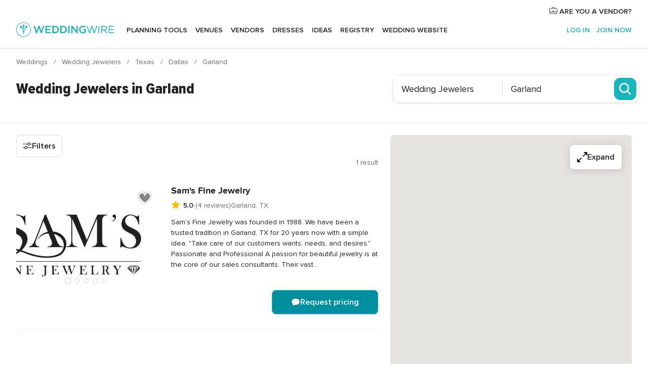

--- FILE ---
content_type: application/javascript
request_url: https://www.weddingwire.com/4UstJ2Wm0QO8Ho3CAw/iOt3SkQff8mt4rc1/WWdFNA/UQ5Uc/AwGFUYB
body_size: 176690
content:
(function(){if(typeof Array.prototype.entries!=='function'){Object.defineProperty(Array.prototype,'entries',{value:function(){var index=0;const array=this;return {next:function(){if(index<array.length){return {value:[index,array[index++]],done:false};}else{return {done:true};}},[Symbol.iterator]:function(){return this;}};},writable:true,configurable:true});}}());(function(){N8();qlG();GBG();var JZ=function(wH,xB){return wH!==xB;};var Ls=function(Tm){return -Tm;};var DF=function(xY,IZ){return xY===IZ;};var rl=function(Iz,NB){return Iz^NB;};var ZM=function(){return vB.apply(this,[kI,arguments]);};function qlG(){O5=[+ ! +[]]+[+[]]-[],Wb=[+ ! +[]]+[+[]]-+ ! +[]-+ ! +[],zX=+ ! +[]+! +[]+! +[]+! +[]+! +[]+! +[],Eq=+ ! +[]+! +[]+! +[]+! +[]+! +[]+! +[]+! +[],cK=+ ! +[],Rq=! +[]+! +[]+! +[]+! +[],xh=+ ! +[]+! +[]+! +[]+! +[]+! +[],GG=+[],Id=[+ ! +[]]+[+[]]-+ ! +[],fh=+ ! +[]+! +[]+! +[],zp=! +[]+! +[];}var Ks=function(px,RH){return px|RH;};var qm=function(MP,Im){return MP<<Im;};var DM=function xM(qZ,rF){'use strict';var Qm=xM;switch(qZ){case O5:{var Jm=rF[GG];PY.push(x0);var Hl=Hm()[jW(sm)](YP,JF);var bV=Hm()[jW(sm)].apply(null,[YP,JF]);var WV=new (jn[S3()[kM(VZ)](Yl,zH,fZ,Em)])(new (jn[S3()[kM(VZ)](Yl,vF,fZ,Em)])(vV()[HZ(Ws)](wP,Jc,hs,mP)));try{var KP=PY.length;var JM=IH(IH(GG));if(IH(IH(jn[JZ(typeof Zz()[Al(cH)],rK([],[][[]]))?Zz()[Al(Xc)](tB,Xl,q0,kV):Zz()[Al(Fc)](UH,bm,IH(IH(Gx)),SV)][JZ(typeof Hm()[jW(kP)],rK('',[][[]]))?Hm()[jW(zx)].apply(null,[Vm,Lz]):Hm()[jW(Zs)].call(null,ZF,pB)]))&&IH(IH(jn[DF(typeof Zz()[Al(Hs)],rK([],[][[]]))?Zz()[Al(Fc)](IH(IH(Rc)),rH,qs,OW):Zz()[Al(Xc)].apply(null,[cH,Xl,IH(Gx),kV])][DF(typeof Hm()[jW(Zs)],rK([],[][[]]))?Hm()[jW(Zs)](hW,mm):Hm()[jW(zx)](Vm,Lz)][S3()[kM(Wc)](C3,DH,XW,Kk)]))){var LH=jn[Hm()[jW(zx)].call(null,Vm,Lz)][S3()[kM(Wc)].call(null,C3,Wx,XW,Kk)](jn[zc()[ZV(V0)](HB,E0,Wc,Rc)][DF(typeof Hm()[jW(Y3)],rK('',[][[]]))?Hm()[jW(Zs)](fz,Yc):Hm()[jW(Gx)].call(null,pF,Ms)],Hm()[jW(Bx)].apply(null,[hV,Fx]));if(LH){Hl=WV[Hm()[jW(dW)](Hs,P9)](LH[Xv()[WD(n4)].apply(null,[BC,j9,U9,IH(Rc)])][zc()[ZV(t9)](gw,Q4,UH,wt)]());}}bV=JZ(jn[Zz()[Al(Xc)](Rc,Xl,vt,kV)],Jm);}catch(Mf){PY.splice(B2(KP,Gx),Infinity,x0);Hl=Zz()[Al(wP)].apply(null,[HB,Y2,IH(Gx),dQ]);bV=Zz()[Al(wP)].apply(null,[x4,Y2,DH,dQ]);}var g9=rK(Hl,qm(bV,Gx))[zc()[ZV(t9)](IH(IH([])),Q4,P2,wt)]();var f1;return PY.pop(),f1=g9,f1;}break;case hX:{var IE=rF[GG];var L1=rF[cK];PY.push(z4);if(vR(L1,null)||JS(L1,IE[Xv()[WD(Rc)].apply(null,[vF,K1,x1,gE])]))L1=IE[Xv()[WD(Rc)].call(null,BC,K1,x1,ZR)];for(var V1=Rc,At=new (jn[JZ(typeof zc()[ZV(Fv)],rK([],[][[]]))?zc()[ZV(Xc)].call(null,wC,WY,Xc,mU):zc()[ZV(Wx)](ZR,Tf,hs,Pt)])(L1);m9(V1,L1);V1++)At[V1]=IE[V1];var Zf;return PY.pop(),Zf=At,Zf;}break;case Tq:{PY.push(Vf);var sD=Hm()[jW(sm)].apply(null,[YP,HF]);try{var GE=PY.length;var hQ=IH([]);sD=JZ(typeof jn[zc()[ZV(sL)](lQ,Lc,IH(Gx),Gx)],S3()[kM(Rc)].apply(null,[Rr,s2,Sr,KQ]))?zc()[ZV(tQ)](IH(IH([])),XF,DH,mr):Hm()[jW(Rr)](hC,Lr);}catch(BD){PY.splice(B2(GE,Gx),Infinity,Vf);sD=Xv()[WD(hs)].call(null,IH(Gx),rr,hS,VZ);}var TQ;return PY.pop(),TQ=sD,TQ;}break;case tI:{PY.push(dW);var GR=Hm()[jW(sm)](YP,wY);try{var bA=PY.length;var VE=IH({});if(jn[Xv()[WD(gU)](t9,XS,sL,t9)]&&jn[JZ(typeof Xv()[WD(vL)],rK('',[][[]]))?Xv()[WD(gU)](WQ,XS,sL,n4):Xv()[WD(Yl)](gw,k2,Bf,k9)][Xv()[WD(Fr)](fS,cU,GQ,US)]&&jn[Xv()[WD(gU)](Uw,XS,sL,zH)][Xv()[WD(Fr)](q0,cU,GQ,Ir)][zc()[ZV(zQ)](P2,M0,Wx,q2)]){var mS=jn[Xv()[WD(gU)](IH([]),XS,sL,Fc)][Xv()[WD(Fr)](IH(IH({})),cU,GQ,IH(Gx))][zc()[ZV(zQ)](UH,M0,Pr,q2)][zc()[ZV(t9)].apply(null,[p4,gv,vD,wt])]();var lv;return PY.pop(),lv=mS,lv;}else{var ZE;return PY.pop(),ZE=GR,ZE;}}catch(BU){PY.splice(B2(bA,Gx),Infinity,dW);var CD;return PY.pop(),CD=GR,CD;}PY.pop();}break;case Cb:{PY.push(kt);var ES=Hm()[jW(sm)](YP,G0);try{var SR=PY.length;var Sv=IH(IH(GG));ES=JZ(typeof jn[zc()[ZV(vC)](hV,ql,Mw,hS)],S3()[kM(Rc)](Rr,AL,Sr,RR))?DF(typeof zc()[ZV(HB)],'undefined')?zc()[ZV(Wx)](IH(Rc),qD,c2,R4):zc()[ZV(tQ)](IH(IH(Gx)),gF,cE,mr):Hm()[jW(Rr)](hC,Lc);}catch(PU){PY.splice(B2(SR,Gx),Infinity,kt);ES=Xv()[WD(hs)](US,xl,hS,wL);}var pf;return PY.pop(),pf=ES,pf;}break;case Np:{PY.push(vA);var hR=JZ(typeof Hm()[jW(k9)],rK([],[][[]]))?Hm()[jW(sm)].call(null,YP,If):Hm()[jW(Zs)].apply(null,[wR,Tw]);if(jn[Xv()[WD(gU)](Pr,C1,sL,fS)]&&jn[Xv()[WD(gU)](IH(Gx),C1,sL,IH(IH(Gx)))][Hm()[jW(qr)](MR,cw)]&&jn[Xv()[WD(gU)].apply(null,[IH([]),C1,sL,C3])][Hm()[jW(qr)](MR,cw)][Hm()[jW(vL)](V0,C4)]){var mQ=jn[JZ(typeof Xv()[WD(US)],rK('',[][[]]))?Xv()[WD(gU)].apply(null,[zx,C1,sL,IH(Gx)]):Xv()[WD(Yl)](C3,gt,Kf,fS)][Hm()[jW(qr)](MR,cw)][Hm()[jW(vL)].call(null,V0,C4)];try{var ME=PY.length;var ft=IH([]);var jR=jn[DF(typeof Xv()[WD(k4)],rK('',[][[]]))?Xv()[WD(Yl)](IH(IH({})),FU,JY,H4):Xv()[WD(UH)](vF,cQ,LQ,XQ)][zc()[ZV(P2)].apply(null,[IH(IH([])),JL,p2,AL])](LU(jn[Xv()[WD(UH)](X1,cQ,LQ,Fc)][vV()[HZ(F9)](Yl,kD,Qt,EE)](),J1))[zc()[ZV(t9)].call(null,IH(IH(Gx)),p1,Pr,wt)]();jn[Xv()[WD(gU)](mC,C1,sL,IH(IH({})))][Hm()[jW(qr)](MR,cw)][Hm()[jW(vL)](V0,C4)]=jR;var SL=DF(jn[Xv()[WD(gU)](Gx,C1,sL,Cv)][Hm()[jW(qr)](MR,cw)][Hm()[jW(vL)](V0,C4)],jR);var xU=SL?zc()[ZV(tQ)].call(null,IH(IH([])),cU,Rr,mr):JZ(typeof Hm()[jW(Zs)],'undefined')?Hm()[jW(Rr)](hC,cv):Hm()[jW(Zs)](GS,pw);jn[Xv()[WD(gU)](H4,C1,sL,IH(Rc))][Hm()[jW(qr)](MR,cw)][Hm()[jW(vL)](V0,C4)]=mQ;var fE;return PY.pop(),fE=xU,fE;}catch(W1){PY.splice(B2(ME,Gx),Infinity,vA);if(JZ(jn[JZ(typeof Xv()[WD(Yc)],'undefined')?Xv()[WD(gU)](IH(IH(Rc)),C1,sL,Xc):Xv()[WD(Yl)](IH({}),CS,PQ,q0)][Hm()[jW(qr)].call(null,MR,cw)][DF(typeof Hm()[jW(tQ)],rK([],[][[]]))?Hm()[jW(Zs)](C2,rQ):Hm()[jW(vL)](V0,C4)],mQ)){jn[Xv()[WD(gU)](cE,C1,sL,IH({}))][DF(typeof Hm()[jW(cH)],'undefined')?Hm()[jW(Zs)](gS,MR):Hm()[jW(qr)].call(null,MR,cw)][Hm()[jW(vL)].apply(null,[V0,C4])]=mQ;}var Mr;return PY.pop(),Mr=hR,Mr;}}else{var C9;return PY.pop(),C9=hR,C9;}PY.pop();}break;case qh:{PY.push(KC);var Ev=Hm()[jW(sm)].call(null,YP,nF);try{var xt=PY.length;var Ct=IH({});if(jn[JZ(typeof Xv()[WD(lQ)],rK([],[][[]]))?Xv()[WD(gU)](US,kL,sL,Zs):Xv()[WD(Yl)](IH(Gx),qR,wA,ZR)][Hm()[jW(qr)](MR,P3)]&&jn[DF(typeof Xv()[WD(PS)],rK('',[][[]]))?Xv()[WD(Yl)](VZ,Yw,Bv,H4):Xv()[WD(gU)](lQ,kL,sL,IH([]))][JZ(typeof Hm()[jW(qQ)],rK([],[][[]]))?Hm()[jW(qr)](MR,P3):Hm()[jW(Zs)].call(null,OA,Jv)][Rc]&&jn[Xv()[WD(gU)](Pr,kL,sL,AL)][Hm()[jW(qr)].apply(null,[MR,P3])][Rc][Rc]&&jn[Xv()[WD(gU)].call(null,tB,kL,sL,mC)][JZ(typeof Hm()[jW(x4)],rK([],[][[]]))?Hm()[jW(qr)].apply(null,[MR,P3]):Hm()[jW(Zs)].apply(null,[HR,b1])][Rc][Rc][Zz()[Al(fv)](p2,CC,cf,fv)]){var RS=DF(jn[Xv()[WD(gU)].apply(null,[bf,kL,sL,sQ])][DF(typeof Hm()[jW(Bx)],rK('',[][[]]))?Hm()[jW(Zs)](dw,xL):Hm()[jW(qr)].call(null,MR,P3)][Rc][Rc][Zz()[Al(fv)](GL,CC,IH(IH(Gx)),fv)],jn[Xv()[WD(gU)](Rr,kL,sL,IH(IH(Gx)))][DF(typeof Hm()[jW(Bf)],rK('',[][[]]))?Hm()[jW(Zs)](cA,Qr):Hm()[jW(qr)].call(null,MR,P3)][Rc]);var KA=RS?zc()[ZV(tQ)](c2,kH,cf,mr):Hm()[jW(Rr)].apply(null,[hC,mv]);var LC;return PY.pop(),LC=KA,LC;}else{var gL;return PY.pop(),gL=Ev,gL;}}catch(Br){PY.splice(B2(xt,Gx),Infinity,KC);var QS;return PY.pop(),QS=Ev,QS;}PY.pop();}break;case MI:{var Nr;PY.push(X9);return Nr=IH(Jt(Hm()[jW(Gx)].apply(null,[pF,Os]),jn[Zz()[Al(Xc)].apply(null,[Bw,Pw,t9,kV])][zc()[ZV(tY)].call(null,A9,lc,IH({}),T4)][JZ(typeof Zz()[Al(PS)],'undefined')?Zz()[Al(VC)](Jr,GA,c2,G2):Zz()[Al(Fc)](Zs,w9,dW,VZ)][Xv()[WD(bD)].apply(null,[Gx,gv,TS,IH(IH(Gx))])])||Jt(Hm()[jW(Gx)](pF,Os),jn[JZ(typeof Zz()[Al(LQ)],rK('',[][[]]))?Zz()[Al(Xc)](IH(IH(Rc)),Pw,p4,kV):Zz()[Al(Fc)].apply(null,[Ws,vE,qs,jw])][zc()[ZV(tY)](IH(IH(Rc)),lc,IH(Gx),T4)][Zz()[Al(VC)](Bx,GA,LQ,G2)][DF(typeof Hm()[jW(LQ)],rK([],[][[]]))?Hm()[jW(Zs)].apply(null,[wE,FA]):Hm()[jW(fv)](kU,ZC)])),PY.pop(),Nr;}break;case QG:{PY.push(Hr);var jt=Jt(Hm()[jW(rR)](sw,S6),jn[JZ(typeof Zz()[Al(nv)],rK([],[][[]]))?Zz()[Al(Xc)](Qt,nP,jv,kV):Zz()[Al(Fc)](Bf,hU,IH([]),V4)])||JS(jn[Xv()[WD(gU)](p2,d0,sL,Bw)][Zz()[Al(PS)](k9,rc,IH({}),M4)],Rc)||JS(jn[Xv()[WD(gU)](US,d0,sL,IH(IH(Rc)))][Zz()[Al(SU)].apply(null,[IH(Gx),CY,lU,tB])],Rc);var ML=jn[JZ(typeof Zz()[Al(Hs)],'undefined')?Zz()[Al(Xc)].call(null,gE,nP,OS,kV):Zz()[Al(Fc)].call(null,p2,Z9,sm,G1)][zc()[ZV(MR)](LD,wp,IH([]),cE)](zc()[ZV(CL)](p2,ck,F9,Xr))[Xv()[WD(Vm)](IH(IH(Rc)),Nc,dQ,IH(Rc))];var JQ=jn[Zz()[Al(Xc)](qs,nP,C3,kV)][zc()[ZV(MR)](IH(Gx),wp,p4,cE)](Hm()[jW(VC)](fv,I3))[Xv()[WD(Vm)](ZR,Nc,dQ,gE)];var rU=jn[JZ(typeof Zz()[Al(s2)],'undefined')?Zz()[Al(Xc)](wL,nP,f9,kV):Zz()[Al(Fc)](gC,q2,GL,hL)][zc()[ZV(MR)].apply(null,[nv,wp,IH(Gx),cE])](Zz()[Al(tY)](zx,d0,Uw,dD))[Xv()[WD(Vm)].apply(null,[C3,Nc,dQ,IH(Gx)])];var PR;return PR=(JZ(typeof Zz()[Al(qQ)],rK('',[][[]]))?Zz()[Al(jv)].apply(null,[Bf,Lk,IH(Rc),Hw]):Zz()[Al(Fc)].apply(null,[hs,D1,LQ,N1]))[S3()[kM(Yl)](Yl,T9,ER,FS)](jt?zc()[ZV(tQ)](LQ,nl,Xc,mr):Hm()[jW(Rr)].apply(null,[hC,q3]),Xv()[WD(Pr)](Jr,lM,lU,Jr))[S3()[kM(Yl)](Yl,VZ,ER,FS)](ML?DF(typeof zc()[ZV(Rc)],rK([],[][[]]))?zc()[ZV(Wx)](IH(IH([])),zD,dW,lC):zc()[ZV(tQ)](rt,nl,q0,mr):Hm()[jW(Rr)](hC,q3),Xv()[WD(Pr)].call(null,vF,lM,lU,Hs))[S3()[kM(Yl)].apply(null,[Yl,Fc,ER,FS])](JQ?zc()[ZV(tQ)](hW,nl,IH(IH([])),mr):Hm()[jW(Rr)](hC,q3),Xv()[WD(Pr)](F9,lM,lU,hW))[DF(typeof S3()[kM(vD)],'undefined')?S3()[kM(hv)].call(null,DD,kV,Xl,Fw):S3()[kM(Yl)](Yl,x4,ER,FS)](rU?zc()[ZV(tQ)](lU,nl,Jr,mr):JZ(typeof Hm()[jW(Gx)],'undefined')?Hm()[jW(Rr)].apply(null,[hC,q3]):Hm()[jW(Zs)].apply(null,[RA,Nf])),PY.pop(),PR;}break;case B:{PY.push(rr);var xv=function(CA){return xM.apply(this,[Ch,arguments]);};var RL=[Hm()[jW(qr)](MR,zB),Xv()[WD(zQ)](Qt,Az,wU,jv)];var Rw=RL[Zz()[Al(Fr)](IH(Rc),QW,Zs,J4)](function(Jw){var XL=xv(Jw);PY.push(xf);if(IH(IH(XL))&&IH(IH(XL[Xv()[WD(n4)](IH(IH(Rc)),UP,U9,F9)]))&&IH(IH(XL[Xv()[WD(n4)](BC,UP,U9,X1)][zc()[ZV(t9)](Fc,Y0,Xc,wt)]))){XL=XL[Xv()[WD(n4)].call(null,Rc,UP,U9,HB)][zc()[ZV(t9)](Rr,Y0,F9,wt)]();var lw=rK(DF(XL[DF(typeof S3()[kM(ZR)],'undefined')?S3()[kM(hv)].call(null,SQ,lQ,UA,Hw):S3()[kM(lQ)].apply(null,[jv,ZR,Y2,xl])](Xv()[WD(df)].call(null,hv,wl,NR,IH(IH([])))),Ls(Gx)),qm(jn[Zz()[Al(k9)].call(null,IH(IH(Gx)),Rz,dD,zv)](JS(XL[S3()[kM(lQ)].call(null,jv,US,Y2,xl)](zc()[ZV(Qt)].apply(null,[Bf,OB,Gx,lC])),Ls(Gx))),Gx));var PE;return PY.pop(),PE=lw,PE;}else{var j1;return j1=Hm()[jW(sm)](YP,mx),PY.pop(),j1;}PY.pop();});var sr;return sr=Rw[Xv()[WD(C3)].call(null,BC,Zm,qs,P2)](Zz()[Al(jv)](vD,lk,Pr,Hw)),PY.pop(),sr;}break;case Ch:{var CA=rF[GG];var lE;PY.push(RQ);return lE=jn[Hm()[jW(zx)].apply(null,[Vm,tr])][S3()[kM(Wc)](C3,C3,XW,OW)](jn[Xv()[WD(gU)].apply(null,[cf,Jc,sL,IH([])])][JZ(typeof rA()[Mt(jv)],rK([],[][[]]))?rA()[Mt(Xc)](vt,Rr,qr,AC,x2,F9):rA()[Mt(Fc)](GL,Ww,Rc,WR,rv,Jr)],CA),PY.pop(),lE;}break;case dq:{var p9=rF[GG];var tD=rF[cK];PY.push(nr);if(vR(tD,null)||JS(tD,p9[Xv()[WD(Rc)](US,Tc,x1,J4)]))tD=p9[Xv()[WD(Rc)].apply(null,[IH(IH(Gx)),Tc,x1,QU])];for(var m1=Rc,R2=new (jn[JZ(typeof zc()[ZV(HB)],'undefined')?zc()[ZV(Xc)](IH(Rc),mY,Ws,mU):zc()[ZV(Wx)].call(null,IH(IH([])),n2,IH(IH(Rc)),Yr)])(tD);m9(m1,tD);m1++)R2[m1]=p9[m1];var ZL;return PY.pop(),ZL=R2,ZL;}break;case RK:{var HL=rF[GG];PY.push(ht);var BS=Zz()[Al(jv)](AL,B3,Zs,Hw);var FD=Zz()[Al(jv)].call(null,vF,B3,vF,Hw);var mD=Hm()[jW(wC)](sL,OF);var GU=[];try{var YU=PY.length;var Hf=IH({});try{BS=HL[Zz()[Al(vL)](k9,gz,IH({}),IL)];}catch(b9){PY.splice(B2(YU,Gx),Infinity,ht);if(b9[JZ(typeof Hm()[jW(OS)],rK('',[][[]]))?Hm()[jW(q0)].apply(null,[sQ,mH]):Hm()[jW(Zs)](rR,fz)][Hm()[jW(LD)](lQ,Lc)](mD)){BS=S3()[kM(f9)].apply(null,[Gx,qr,sR,tS]);}}var fL=jn[Xv()[WD(UH)](WQ,ss,LQ,IH([]))][zc()[ZV(P2)].apply(null,[Cv,IF,QU,AL])](LU(jn[Xv()[WD(UH)].apply(null,[cf,ss,LQ,qr])][DF(typeof vV()[HZ(vD)],'undefined')?vV()[HZ(Wx)].apply(null,[S9,I1,jv,zE]):vV()[HZ(F9)].call(null,Yl,kD,wv,PC)](),J1))[zc()[ZV(t9)](IH(IH([])),cM,Cv,wt)]();HL[Zz()[Al(vL)](WQ,gz,A9,IL)]=fL;FD=JZ(HL[Zz()[Al(vL)](t9,gz,J4,IL)],fL);GU=[TU(wb,[Xv()[WD(n4)](F9,Tx,U9,lQ),BS]),TU(wb,[Zz()[Al(Gx)].apply(null,[Yl,E3,hW,s9]),WA(FD,sf[tQ])[zc()[ZV(t9)](nv,cM,Fc,wt)]()])];var rD;return PY.pop(),rD=GU,rD;}catch(ZS){PY.splice(B2(YU,Gx),Infinity,ht);GU=[TU(wb,[Xv()[WD(n4)](hv,Tx,U9,q0),BS]),TU(wb,[Zz()[Al(Gx)](Gx,E3,IH(IH({})),s9),FD])];}var mt;return PY.pop(),mt=GU,mt;}break;case kp:{PY.push(zH);var gA=Hm()[jW(sm)].apply(null,[YP,dr]);try{var w2=PY.length;var Vr=IH([]);if(jn[Xv()[WD(gU)](vt,qv,sL,hv)][Hm()[jW(qr)].call(null,MR,YE)]&&jn[Xv()[WD(gU)](IH(IH(Rc)),qv,sL,Bf)][Hm()[jW(qr)].apply(null,[MR,YE])][Rc]){var r1=DF(jn[DF(typeof Xv()[WD(gC)],rK([],[][[]]))?Xv()[WD(Yl)].call(null,IH({}),Pf,QC,kP):Xv()[WD(gU)](Rc,qv,sL,tB)][Hm()[jW(qr)].call(null,MR,YE)][Zz()[Al(X2)].apply(null,[rt,TP,bf,V4])](sf[nv]),jn[Xv()[WD(gU)].call(null,lU,qv,sL,c2)][DF(typeof Hm()[jW(kP)],'undefined')?Hm()[jW(Zs)].call(null,zA,Yv):Hm()[jW(qr)](MR,YE)][Rc]);var bw=r1?zc()[ZV(tQ)](lU,wS,t9,mr):Hm()[jW(Rr)](hC,Y9);var mR;return PY.pop(),mR=bw,mR;}else{var RY;return PY.pop(),RY=gA,RY;}}catch(BR){PY.splice(B2(w2,Gx),Infinity,zH);var mE;return PY.pop(),mE=gA,mE;}PY.pop();}break;case TT:{PY.push(Z2);try{var U4=PY.length;var sU=IH(IH(GG));var YL=new (jn[Zz()[Al(Xc)](IH([]),qV,gw,kV)][zc()[ZV(tY)].apply(null,[Cv,Jl,J4,T4])][Zz()[Al(VC)](hW,Gz,t9,G2)][Xv()[WD(bD)].call(null,gC,qM,TS,Uw)])();var VA=new (jn[Zz()[Al(Xc)](LQ,qV,Rc,kV)][DF(typeof zc()[ZV(P2)],rK([],[][[]]))?zc()[ZV(Wx)](IH([]),g1,HB,dr):zc()[ZV(tY)].call(null,sQ,Jl,LQ,T4)][Zz()[Al(VC)](Uw,Gz,C3,G2)][Hm()[jW(fv)].call(null,kU,Gc)])();var UD;return PY.pop(),UD=IH([]),UD;}catch(WL){PY.splice(B2(U4,Gx),Infinity,Z2);var Rv;return Rv=DF(WL[DF(typeof zc()[ZV(LD)],rK('',[][[]]))?zc()[ZV(Wx)](IH([]),Of,LD,Zw):zc()[ZV(Gx)](Bf,fF,J4,Wx)][Xv()[WD(dD)](Qt,BT,US,IH(Rc))],Zz()[Al(zx)](IH(Gx),Wz,IH(IH(Gx)),Pr)),PY.pop(),Rv;}PY.pop();}break;case T5:{var CE=rF[GG];PY.push(fR);if(JZ(typeof jn[Xv()[WD(vD)](IH(IH(Rc)),Ax,BC,BC)],S3()[kM(Rc)].call(null,Rr,wC,Sr,wM))&&pU(CE[jn[Xv()[WD(vD)](vD,Ax,BC,IH([]))][vV()[HZ(Yl)](UH,Hw,wt,YM)]],null)||pU(CE[zc()[ZV(Wc)](Jr,I0,k4,hs)],null)){var MA;return MA=jn[zc()[ZV(Xc)].apply(null,[H4,ml,Hs,mU])][Zz()[Al(Uw)](Jr,GF,AL,F1)](CE),PY.pop(),MA;}PY.pop();}break;case Fg:{PY.push(R4);if(IH(jn[Zz()[Al(Xc)](p4,zY,gw,kV)][Zz()[Al(s9)](Ir,ks,Rr,x4)])){var h9=DF(typeof jn[Zz()[Al(Xc)].call(null,IH(Gx),zY,Bw,kV)][Hm()[jW(X2)](J9,vz)],S3()[kM(Rc)].apply(null,[Rr,Zs,Sr,xD]))?zc()[ZV(tQ)](Y3,fM,IH(Rc),mr):Zz()[Al(wP)].apply(null,[sQ,fm,p2,dQ]);var pt;return PY.pop(),pt=h9,pt;}var fD;return fD=Hm()[jW(sm)].apply(null,[YP,Hc]),PY.pop(),fD;}break;case jG:{PY.push(sS);if(jn[Zz()[Al(Xc)].call(null,dW,SZ,vF,kV)][zc()[ZV(V0)](qr,E3,c2,Rc)]){if(jn[Hm()[jW(zx)](Vm,zl)][S3()[kM(Wc)].call(null,C3,T4,XW,H2)](jn[Zz()[Al(Xc)](Bf,SZ,q0,kV)][zc()[ZV(V0)].call(null,vt,E3,hs,Rc)][Hm()[jW(Gx)].call(null,pF,Gl)],JZ(typeof rA()[Mt(f9)],'undefined')?rA()[Mt(lQ)].call(null,Wx,jv,cE,U1,MS,IH(IH([]))):rA()[Mt(Fc)](Rr,tU,hv,I9,DY,Gx))){var G9;return G9=zc()[ZV(tQ)].call(null,VZ,GW,US,mr),PY.pop(),G9;}var OE;return OE=Zz()[Al(wP)].call(null,gC,HF,Ir,dQ),PY.pop(),OE;}var QD;return QD=Hm()[jW(sm)].apply(null,[YP,KM]),PY.pop(),QD;}break;case Rp:{PY.push(xr);var g4=jn[Hm()[jW(zx)](Vm,AY)][JZ(typeof Hm()[jW(Bw)],rK('',[][[]]))?Hm()[jW(Xf)](p2,IY):Hm()[jW(Zs)](Qw,br)]?jn[DF(typeof Hm()[jW(vD)],'undefined')?Hm()[jW(Zs)].apply(null,[Aw,Nw]):Hm()[jW(zx)](Vm,AY)][Xv()[WD(x4)].apply(null,[x4,lW,Ar,lU])](jn[JZ(typeof Hm()[jW(bD)],rK([],[][[]]))?Hm()[jW(zx)](Vm,AY):Hm()[jW(Zs)].call(null,wE,O9)][Hm()[jW(Xf)](p2,IY)](jn[Xv()[WD(gU)](gU,S9,sL,QU)]))[Xv()[WD(C3)].apply(null,[IH([]),Hx,qs,Bf])](Xv()[WD(Pr)](Ir,Ut,lU,Bf)):Zz()[Al(jv)].call(null,hW,Fk,hv,Hw);var IA;return PY.pop(),IA=g4,IA;}break;case wX:{PY.push(ct);try{var gf=PY.length;var q9=IH([]);var fw=Rc;var YA=jn[JZ(typeof Hm()[jW(DH)],rK('',[][[]]))?Hm()[jW(zx)](Vm,Kw):Hm()[jW(Zs)].apply(null,[W9,Zr])][S3()[kM(Wc)].apply(null,[C3,kP,XW,WR])](jn[Hm()[jW(YP)](zQ,MB)][DF(typeof Hm()[jW(Vm)],rK('',[][[]]))?Hm()[jW(Zs)].call(null,E1,S2):Hm()[jW(Gx)](pF,Qw)],Xv()[WD(jU)](wv,GD,df,hW));if(YA){fw++;IH(IH(YA[Xv()[WD(n4)](p4,bv,U9,Jr)]))&&JS(YA[Xv()[WD(n4)](Bf,bv,U9,wC)][zc()[ZV(t9)](Wc,QQ,sQ,wt)]()[S3()[kM(lQ)].apply(null,[jv,Wc,Y2,x2])](Zz()[Al(rR)](ZR,r2,IH(Rc),hs)),Ls(Gx))&&fw++;}var AU=fw[zc()[ZV(t9)](dL,QQ,jv,wt)]();var DR;return PY.pop(),DR=AU,DR;}catch(Wt){PY.splice(B2(gf,Gx),Infinity,ct);var IS;return IS=Hm()[jW(sm)](YP,xD),PY.pop(),IS;}PY.pop();}break;case P:{PY.push(jv);throw new (jn[Zz()[Al(zx)](kV,pB,fz,Pr)])(S3()[kM(kP)](GQ,q0,hv,sQ));}break;case MO:{PY.push(xr);var pr=zc()[ZV(VZ)].apply(null,[Rr,WZ,IH(IH({})),Mw]);var jr=IH([]);try{var tA=PY.length;var QR=IH({});var nA=q[Xv()[WD(wL)].call(null,gE,fP,Gx,IH(IH(Rc)))]();try{var ND=jn[zc()[ZV(df)](Mw,XA,wv,Vm)][Hm()[jW(Gx)].apply(null,[pF,bp])][zc()[ZV(t9)](dD,p6,dW,wt)];jn[JZ(typeof Hm()[jW(x4)],rK('',[][[]]))?Hm()[jW(zx)](Vm,AY):Hm()[jW(Zs)].call(null,PL,S2)][Zz()[Al(vD)].call(null,QU,wl,OC,NR)](ND)[zc()[ZV(t9)](sm,p6,lU,wt)]();}catch(bQ){PY.splice(B2(tA,Gx),Infinity,xr);if(bQ[Zz()[Al(Fv)](x4,RM,hV,mr)]&&DF(typeof bQ[Zz()[Al(Fv)](IH(IH(Gx)),RM,LQ,mr)],Xv()[WD(D9)].call(null,IH(Gx),w1,Qt,Y3))){bQ[Zz()[Al(Fv)](IH(IH({})),RM,Bw,mr)][Zz()[Al(Bf)](D9,pC,gU,TA)](xE()[Q1(Bf)].call(null,vD,p2,Jc,J4,mP,Gx))[JZ(typeof Xv()[WD(nv)],rK([],[][[]]))?Xv()[WD(cf)](A9,Mz,Q9,Bw):Xv()[WD(Yl)].call(null,BC,Rr,YE,IH(Gx))](function(UL){PY.push(wQ);if(UL[Hm()[jW(LD)].call(null,lQ,LM)](Xv()[WD(pF)](Ir,FY,Wc,cf))){jr=IH(IH(cK));}if(UL[Hm()[jW(LD)].apply(null,[lQ,LM])](Zz()[Al(Yc)](fz,XM,Mw,lC))){nA++;}PY.pop();});}}pr=DF(nA,Zs)||jr?zc()[ZV(tQ)](UH,lW,IH(Rc),mr):Hm()[jW(Rr)](hC,JF);}catch(FE){PY.splice(B2(tA,Gx),Infinity,xr);pr=Xv()[WD(hs)](WQ,tU,hS,IH(IH(Rc)));}var pD;return PY.pop(),pD=pr,pD;}break;case rh:{PY.push(N4);throw new (jn[Zz()[Al(zx)].call(null,nv,pY,n4,Pr)])(DF(typeof Xv()[WD(zH)],'undefined')?Xv()[WD(Yl)].apply(null,[ZR,BE,nD,Hs]):Xv()[WD(v9)](Zs,n0,A9,IH([])));}break;case Kn:{PY.push(KE);var I2=Hm()[jW(sm)].call(null,YP,FC);try{var xR=PY.length;var V9=IH(cK);I2=jn[zc()[ZV(v9)](x4,Xt,HB,V4)][Hm()[jW(Gx)](pF,w4)][rA()[Mt(Gx)](wP,vD,vF,HE,Rr,jv)](Zz()[Al(TA)].apply(null,[IH(IH({})),hL,jv,fz]))?zc()[ZV(tQ)](Zs,JF,zx,mr):Hm()[jW(Rr)](hC,A4);}catch(DU){PY.splice(B2(xR,Gx),Infinity,KE);I2=DF(typeof Xv()[WD(Hs)],rK('',[][[]]))?Xv()[WD(Yl)].apply(null,[tB,Ff,lr,C3]):Xv()[WD(hs)].apply(null,[t9,St,hS,qs]);}var Kt;return PY.pop(),Kt=I2,Kt;}break;case Ub:{PY.push(FR);try{var AS=PY.length;var Kr=IH(cK);var qt=Rc;var Dw=jn[Hm()[jW(zx)](Vm,CU)][DF(typeof S3()[kM(jv)],'undefined')?S3()[kM(hv)](EQ,dD,Vm,RR):S3()[kM(Wc)].apply(null,[C3,Ws,XW,Gw])](jn[zc()[ZV(Rr)](Wc,J1,zH,kD)],zc()[ZV(Fv)](wv,nY,k9,nR));if(Dw){qt++;if(Dw[JZ(typeof Xv()[WD(sm)],rK('',[][[]]))?Xv()[WD(zx)](Hs,wY,VD,ZR):Xv()[WD(Yl)](IH(IH(Gx)),A9,jE,c2)]){Dw=Dw[Xv()[WD(zx)](lU,wY,VD,Bf)];qt+=rK(qm(Dw[DF(typeof Xv()[WD(Ws)],rK('',[][[]]))?Xv()[WD(Yl)].call(null,P2,nL,DD,Ir):Xv()[WD(Rc)].apply(null,[zH,R4,x1,IH(IH(Gx))])]&&DF(Dw[JZ(typeof Xv()[WD(wL)],'undefined')?Xv()[WD(Rc)].call(null,IH(Rc),R4,x1,nv):Xv()[WD(Yl)].call(null,wL,Rt,ED,Pr)],Gx),sf[tQ]),qm(Dw[Xv()[WD(dD)](IH([]),jc,US,hs)]&&DF(Dw[Xv()[WD(dD)](cE,jc,US,hv)],zc()[ZV(Fv)](Fc,nY,Uw,nR)),tQ));}}var Z4;return Z4=qt[zc()[ZV(t9)](k9,Qc,gU,wt)](),PY.pop(),Z4;}catch(TE){PY.splice(B2(AS,Gx),Infinity,FR);var jL;return jL=Hm()[jW(sm)].call(null,YP,Nz),PY.pop(),jL;}PY.pop();}break;}};var Lv=function(bt){var nw=bt[0]-bt[1];var JE=bt[2]-bt[3];var ID=bt[4]-bt[5];var st=jn["Math"]["sqrt"](nw*nw+JE*JE+ID*ID);return jn["Math"]["floor"](st);};var PD=function(){GC=["\x6c\x65\x6e\x67\x74\x68","\x41\x72\x72\x61\x79","\x63\x6f\x6e\x73\x74\x72\x75\x63\x74\x6f\x72","\x6e\x75\x6d\x62\x65\x72"];};var d9=function(){PY=(q.sjs_se_global_subkey?q.sjs_se_global_subkey.push(K2):q.sjs_se_global_subkey=[K2])&&q.sjs_se_global_subkey;};var dE=function(DC,MC){var Wv=jn["Math"]["round"](jn["Math"]["random"]()*(MC-DC)+DC);return Wv;};var zC=function(zr){return jn["unescape"](jn["encodeURIComponent"](zr));};var vQ=function(){return tC.apply(this,[A,arguments]);};var lf=function NS(Bt,TR){'use strict';var vw=NS;switch(Bt){case Wb:{return this;}break;case vI:{return this;}break;case mh:{PY.push(XU);var RC;return RC=DF(typeof rA()[Mt(kP)],rK([],[][[]]))?rA()[Mt(Fc)](UH,Pr,Mw,zQ,xS,IH({})):rA()[Mt(n4)].apply(null,[wP,D9,nv,D4,dD,bf]),PY.pop(),RC;}break;case N7:{var Sw=TR[GG];PY.push(YS);var OL=jn[Hm()[jW(zx)].call(null,Vm,xf)](Sw);var qw=[];for(var Ur in OL)qw[Hm()[jW(Rc)].call(null,Bf,Sm)](Ur);qw[rA()[Mt(F9)](kV,jv,IH(IH([])),vr,Fc,gC)]();var KR;return KR=function F4(){PY.push(SD);for(;qw[Xv()[WD(Rc)](gw,XY,x1,XQ)];){var OR=qw[zc()[ZV(wL)].call(null,zx,tt,t9,BC)]();if(Jt(OR,OL)){var HD;return F4[Xv()[WD(zx)].call(null,LQ,Oz,VD,Bx)]=OR,F4[JZ(typeof zc()[ZV(qs)],rK([],[][[]]))?zc()[ZV(c2)].call(null,C3,VM,DH,wL):zc()[ZV(Wx)](dD,qE,Fc,nv)]=IH(Gx),PY.pop(),HD=F4,HD;}}F4[zc()[ZV(c2)].apply(null,[IH(IH(Gx)),VM,Mw,wL])]=IH(Rc);var HQ;return PY.pop(),HQ=F4,HQ;},PY.pop(),KR;}break;case s5:{PY.push(AC);this[zc()[ZV(c2)](F9,HP,cf,wL)]=IH(Rc);var Gv=this[Hm()[jW(vF)](Y3,b4)][Rc][Xv()[WD(vF)].call(null,Rc,xS,R1,DH)];if(DF(S3()[kM(n4)](hv,Bw,Rc,O1),Gv[Hm()[jW(f9)](US,OU)]))throw Gv[JZ(typeof vV()[HZ(VZ)],rK(JZ(typeof Zz()[Al(Rc)],rK([],[][[]]))?Zz()[Al(jv)](AL,P8,Zs,Hw):Zz()[Al(Fc)](t9,YD,zx,dS),[][[]]))?vV()[HZ(Rr)].call(null,Fc,jU,Bw,pQ):vV()[HZ(Wx)](bR,vv,k4,OS)];var DL;return DL=this[Xv()[WD(LQ)](jv,zw,Ot,IH(IH(Gx)))],PY.pop(),DL;}break;case Jb:{var Ew=TR[GG];PY.push(E9);var x9;return x9=Ew&&vR(Xv()[WD(p2)].call(null,k9,pE,Ws,T4),typeof jn[DF(typeof Xv()[WD(dL)],'undefined')?Xv()[WD(Yl)](lU,Xw,S4,IH(IH(Gx))):Xv()[WD(vD)](cH,JR,BC,n4)])&&DF(Ew[zc()[ZV(Gx)].call(null,tQ,hf,hv,Wx)],jn[DF(typeof Xv()[WD(rR)],'undefined')?Xv()[WD(Yl)](p4,q0,T1,IH(IH({}))):Xv()[WD(vD)].apply(null,[IH(IH([])),JR,BC,DH])])&&JZ(Ew,jn[JZ(typeof Xv()[WD(YP)],rK([],[][[]]))?Xv()[WD(vD)].apply(null,[IH(IH({})),JR,BC,Wc]):Xv()[WD(Yl)].apply(null,[DH,Q4,N9,x4])][Hm()[jW(Gx)](pF,Cw)])?Xv()[WD(wt)].call(null,Ws,AR,fv,nv):typeof Ew,PY.pop(),x9;}break;case AX:{var Qv=TR[GG];return typeof Qv;}break;case Dh:{var YC=TR[GG];var Ov=TR[cK];var sC=TR[zp];PY.push(jE);YC[Ov]=sC[Xv()[WD(zx)].call(null,IH([]),SP,VD,cH)];PY.pop();}break;case pp:{var lt=TR[GG];var W4=TR[cK];var W2=TR[zp];return lt[W4]=W2;}break;case jG:{var AA=TR[GG];var vU=TR[cK];var m2=TR[zp];PY.push(N2);try{var g2=PY.length;var EL=IH(cK);var IU;return IU=TU(wb,[Hm()[jW(f9)](US,JL),JZ(typeof Zz()[Al(T4)],rK([],[][[]]))?Zz()[Al(f9)](Wc,kQ,D9,jQ):Zz()[Al(Fc)](lQ,C2,wt,SC),vV()[HZ(Rr)](Fc,jU,VZ,nt),AA.call(vU,m2)]),PY.pop(),IU;}catch(E4){PY.splice(B2(g2,Gx),Infinity,N2);var kR;return kR=TU(wb,[Hm()[jW(f9)](US,JL),S3()[kM(n4)](hv,sQ,Rc,wE),vV()[HZ(Rr)].call(null,Fc,jU,fS,nt),E4]),PY.pop(),kR;}PY.pop();}break;case Rq:{return this;}break;case xn:{var J2=TR[GG];var gr;PY.push(UQ);return gr=TU(wb,[DF(typeof Zz()[Al(hV)],rK([],[][[]]))?Zz()[Al(Fc)](kP,zH,T9,UR):Zz()[Al(vt)](LD,Mz,Mw,vD),J2]),PY.pop(),gr;}break;case O5:{return this;}break;case zX:{return this;}break;case D:{PY.push(SC);var DS;return DS=rA()[Mt(n4)](hv,D9,OS,YQ,dD,gU),PY.pop(),DS;}break;case LT:{var fQ=TR[GG];PY.push(nQ);var JC=jn[Hm()[jW(zx)].call(null,Vm,cS)](fQ);var hE=[];for(var Gr in JC)hE[Hm()[jW(Rc)](Bf,jF)](Gr);hE[DF(typeof rA()[Mt(J4)],rK([],[][[]]))?rA()[Mt(Fc)].call(null,qr,NQ,GL,DE,rr,ZR):rA()[Mt(F9)](dW,jv,hs,t4,Fc,f9)]();var T2;return T2=function wD(){PY.push(z2);for(;hE[Xv()[WD(Rc)](jv,M0,x1,IH({}))];){var M9=hE[zc()[ZV(wL)].apply(null,[nv,TC,nv,BC])]();if(Jt(M9,JC)){var Lt;return wD[Xv()[WD(zx)](T4,DP,VD,f9)]=M9,wD[zc()[ZV(c2)](Rc,Dc,IH(Rc),wL)]=IH(Gx),PY.pop(),Lt=wD,Lt;}}wD[zc()[ZV(c2)].apply(null,[fz,Dc,Cv,wL])]=IH(Rc);var c9;return PY.pop(),c9=wD,c9;},PY.pop(),T2;}break;case Kh:{PY.push(d4);this[zc()[ZV(c2)].apply(null,[tB,sn,tQ,wL])]=IH(sf[Xc]);var Q2=this[Hm()[jW(vF)].call(null,Y3,pm)][sf[Xc]][Xv()[WD(vF)](jv,UM,R1,lQ)];if(DF(S3()[kM(n4)].apply(null,[hv,tB,Rc,qU]),Q2[Hm()[jW(f9)](US,q4)]))throw Q2[vV()[HZ(Rr)].apply(null,[Fc,jU,sQ,Jv])];var LR;return LR=this[Xv()[WD(LQ)](hV,fW,Ot,cH)],PY.pop(),LR;}break;case b5:{var RU=TR[GG];var lA;PY.push(fU);return lA=RU&&vR(Xv()[WD(p2)].apply(null,[Rc,hU,Ws,IH([])]),typeof jn[Xv()[WD(vD)].apply(null,[VZ,q4,BC,gE])])&&DF(RU[zc()[ZV(Gx)](IH({}),Dt,IH(IH(Rc)),Wx)],jn[Xv()[WD(vD)](cH,q4,BC,IH(IH([])))])&&JZ(RU,jn[Xv()[WD(vD)](BC,q4,BC,hV)][Hm()[jW(Gx)](pF,jY)])?Xv()[WD(wt)].call(null,D9,LA,fv,T9):typeof RU,PY.pop(),lA;}break;case XT:{var RE=TR[GG];return typeof RE;}break;case gO:{var Vw=TR[GG];var A2=TR[cK];var VL=TR[zp];PY.push(dS);Vw[A2]=VL[Xv()[WD(zx)](T9,Zv,VD,q0)];PY.pop();}break;case mn:{var SA=TR[GG];var YR=TR[cK];var qL=TR[zp];return SA[YR]=qL;}break;case D8:{var rE=TR[GG];var SS=TR[cK];var WS=TR[zp];PY.push(RD);try{var jC=PY.length;var f4=IH(IH(GG));var fr;return fr=TU(wb,[DF(typeof Hm()[jW(rR)],'undefined')?Hm()[jW(Zs)](RR,Ar):Hm()[jW(f9)](US,hY),Zz()[Al(f9)](IH(Gx),Bc,IH(IH(Gx)),jQ),DF(typeof vV()[HZ(Yl)],rK([],[][[]]))?vV()[HZ(Wx)].apply(null,[hU,V2,cH,VD]):vV()[HZ(Rr)](Fc,jU,GL,mw),rE.call(SS,WS)]),PY.pop(),fr;}catch(KD){PY.splice(B2(jC,Gx),Infinity,RD);var Ow;return Ow=TU(wb,[Hm()[jW(f9)].call(null,US,hY),JZ(typeof S3()[kM(c2)],'undefined')?S3()[kM(n4)](hv,T4,Rc,S6):S3()[kM(hv)](jS,hW,Jr,TC),vV()[HZ(Rr)](Fc,jU,fz,mw),KD]),PY.pop(),Ow;}PY.pop();}break;case n8:{return this;}break;case wG:{var UC=TR[GG];PY.push(cR);var O2;return O2=TU(wb,[Zz()[Al(vt)].call(null,lU,rw,kP,vD),UC]),PY.pop(),O2;}break;case D7:{return this;}break;}};var EY=function cC(DQ,HU){'use strict';var xA=cC;switch(DQ){case GG:{var F2=function(pR,XR){PY.push(PS);if(IH(G4)){for(var lS=Rc;m9(lS,sf[hv]);++lS){if(m9(lS,nv)||DF(lS,zH)||DF(lS,kP)||DF(lS,T9)){Tr[lS]=Ls(Gx);}else{Tr[lS]=G4[Xv()[WD(Rc)](t9,HR,x1,IH(Gx))];G4+=jn[Zz()[Al(Rr)](Mw,L2,dD,Bx)][Zz()[Al(US)](vF,H1,Xc,lQ)](lS);}}}var Ft=Zz()[Al(jv)](J4,KL,Pr,Hw);for(var LY=Rc;m9(LY,pR[Xv()[WD(Rc)](lQ,HR,x1,cH)]);LY++){var kA=pR[Zz()[Al(UH)](Zs,AD,cf,jU)](LY);var jA=WA(Nv(XR,UH),sf[Yl]);XR*=q[zc()[ZV(Bf)].apply(null,[c2,gQ,wt,Uv])]();XR&=sf[jv];XR+=sf[UH];XR&=sf[Rr];var P1=Tr[pR[Hm()[jW(dD)].call(null,Mv,rC)](LY)];if(DF(typeof kA[DF(typeof zc()[ZV(Xc)],'undefined')?zc()[ZV(Wx)](T4,xC,cE,CQ):zc()[ZV(p2)](IH({}),z0,dW,Ws)],Xv()[WD(p2)](IH(IH(Gx)),lD,Ws,IH(Rc)))){var Gf=kA[zc()[ZV(p2)](T4,z0,BC,Ws)](sf[Xc]);if(A1(Gf,nv)&&m9(Gf,v9)){P1=Tr[Gf];}}if(A1(P1,sf[Xc])){var m4=BL(jA,G4[Xv()[WD(Rc)](P2,HR,x1,IH(IH({})))]);P1+=m4;P1%=G4[Xv()[WD(Rc)].apply(null,[LQ,HR,x1,jv])];kA=G4[P1];}Ft+=kA;}var QA;return PY.pop(),QA=Ft,QA;};var HS=function(DA){var FQ=[0x428a2f98,0x71374491,0xb5c0fbcf,0xe9b5dba5,0x3956c25b,0x59f111f1,0x923f82a4,0xab1c5ed5,0xd807aa98,0x12835b01,0x243185be,0x550c7dc3,0x72be5d74,0x80deb1fe,0x9bdc06a7,0xc19bf174,0xe49b69c1,0xefbe4786,0x0fc19dc6,0x240ca1cc,0x2de92c6f,0x4a7484aa,0x5cb0a9dc,0x76f988da,0x983e5152,0xa831c66d,0xb00327c8,0xbf597fc7,0xc6e00bf3,0xd5a79147,0x06ca6351,0x14292967,0x27b70a85,0x2e1b2138,0x4d2c6dfc,0x53380d13,0x650a7354,0x766a0abb,0x81c2c92e,0x92722c85,0xa2bfe8a1,0xa81a664b,0xc24b8b70,0xc76c51a3,0xd192e819,0xd6990624,0xf40e3585,0x106aa070,0x19a4c116,0x1e376c08,0x2748774c,0x34b0bcb5,0x391c0cb3,0x4ed8aa4a,0x5b9cca4f,0x682e6ff3,0x748f82ee,0x78a5636f,0x84c87814,0x8cc70208,0x90befffa,0xa4506ceb,0xbef9a3f7,0xc67178f2];var Iv=0x6a09e667;var M2=0xbb67ae85;var qf=0x3c6ef372;var kw=0xa54ff53a;var FL=0x510e527f;var sv=0x9b05688c;var sA=0x1f83d9ab;var pL=0x5be0cd19;var bC=zC(DA);var rL=bC["length"]*8;bC+=jn["String"]["fromCharCode"](0x80);var fA=bC["length"]/4+2;var xQ=jn["Math"]["ceil"](fA/16);var It=new (jn["Array"])(xQ);for(var bU=0;bU<xQ;bU++){It[bU]=new (jn["Array"])(16);for(var cD=0;cD<16;cD++){It[bU][cD]=bC["charCodeAt"](bU*64+cD*4)<<24|bC["charCodeAt"](bU*64+cD*4+1)<<16|bC["charCodeAt"](bU*64+cD*4+2)<<8|bC["charCodeAt"](bU*64+cD*4+3)<<0;}}var TD=rL/jn["Math"]["pow"](2,32);It[xQ-1][14]=jn["Math"]["floor"](TD);It[xQ-1][15]=rL;for(var bL=0;bL<xQ;bL++){var j2=new (jn["Array"])(64);var kC=Iv;var Wr=M2;var NA=qf;var tR=kw;var hA=FL;var f2=sv;var X4=sA;var Or=pL;for(var Dr=0;Dr<64;Dr++){var Y4=void 0,L9=void 0,Av=void 0,kS=void 0,c4=void 0,n1=void 0;if(Dr<16)j2[Dr]=It[bL][Dr];else{Y4=rY(j2[Dr-15],7)^rY(j2[Dr-15],18)^j2[Dr-15]>>>3;L9=rY(j2[Dr-2],17)^rY(j2[Dr-2],19)^j2[Dr-2]>>>10;j2[Dr]=j2[Dr-16]+Y4+j2[Dr-7]+L9;}L9=rY(hA,6)^rY(hA,11)^rY(hA,25);Av=hA&f2^~hA&X4;kS=Or+L9+Av+FQ[Dr]+j2[Dr];Y4=rY(kC,2)^rY(kC,13)^rY(kC,22);c4=kC&Wr^kC&NA^Wr&NA;n1=Y4+c4;Or=X4;X4=f2;f2=hA;hA=tR+kS>>>0;tR=NA;NA=Wr;Wr=kC;kC=kS+n1>>>0;}Iv=Iv+kC;M2=M2+Wr;qf=qf+NA;kw=kw+tR;FL=FL+hA;sv=sv+f2;sA=sA+X4;pL=pL+Or;}return [Iv>>24&0xff,Iv>>16&0xff,Iv>>8&0xff,Iv&0xff,M2>>24&0xff,M2>>16&0xff,M2>>8&0xff,M2&0xff,qf>>24&0xff,qf>>16&0xff,qf>>8&0xff,qf&0xff,kw>>24&0xff,kw>>16&0xff,kw>>8&0xff,kw&0xff,FL>>24&0xff,FL>>16&0xff,FL>>8&0xff,FL&0xff,sv>>24&0xff,sv>>16&0xff,sv>>8&0xff,sv&0xff,sA>>24&0xff,sA>>16&0xff,sA>>8&0xff,sA&0xff,pL>>24&0xff,pL>>16&0xff,pL>>8&0xff,pL&0xff];};var MQ=function(){var PA=nS();var l2=-1;if(PA["indexOf"]('Trident/7.0')>-1)l2=11;else if(PA["indexOf"]('Trident/6.0')>-1)l2=10;else if(PA["indexOf"]('Trident/5.0')>-1)l2=9;else l2=0;return l2>=9;};var ZA=function(){var CR=zR();var j4=jn["Object"]["prototype"]["hasOwnProperty"].call(jn["Navigator"]["prototype"],'mediaDevices');var BQ=jn["Object"]["prototype"]["hasOwnProperty"].call(jn["Navigator"]["prototype"],'serviceWorker');var nU=! !jn["window"]["browser"];var MU=typeof jn["ServiceWorker"]==='function';var gR=typeof jn["ServiceWorkerContainer"]==='function';var qS=typeof jn["frames"]["ServiceWorkerRegistration"]==='function';var cr=jn["window"]["location"]&&jn["window"]["location"]["protocol"]==='http:';var ww=CR&&(!j4||!BQ||!MU||!nU||!gR||!qS)&&!cr;return ww;};var zR=function(){var s4=nS();var Y1=/(iPhone|iPad).*AppleWebKit(?!.*(Version|CriOS))/i["test"](s4);var lR=jn["navigator"]["platform"]==='MacIntel'&&jn["navigator"]["maxTouchPoints"]>1&&/(Safari)/["test"](s4)&&!jn["window"]["MSStream"]&&typeof jn["navigator"]["standalone"]!=='undefined';return Y1||lR;};var dA=function(Lw){var QE=jn["Math"]["floor"](jn["Math"]["random"]()*100000+10000);var IR=jn["String"](Lw*QE);var I4=0;var LE=[];var Nt=IR["length"]>=18?true:false;while(LE["length"]<6){LE["push"](jn["parseInt"](IR["slice"](I4,I4+2),10));I4=Nt?I4+3:I4+2;}var QL=Lv(LE);return [QE,QL];};var Cr=function(vS){if(vS===null||vS===undefined){return 0;}var n9=function Yt(zS){return vS["toLowerCase"]()["includes"](zS["toLowerCase"]());};var NC=0;(l1&&l1["fields"]||[])["some"](function(xw){var XD=xw["type"];var IQ=xw["labels"];if(IQ["some"](n9)){NC=hD[XD];if(xw["extensions"]&&xw["extensions"]["labels"]&&xw["extensions"]["labels"]["some"](function(fC){return vS["toLowerCase"]()["includes"](fC["toLowerCase"]());})){NC=hD[xw["extensions"]["type"]];}return true;}return false;});return NC;};var WE=function(KU){if(KU===undefined||KU==null){return false;}var JD=function hw(EC){return KU["toLowerCase"]()===EC["toLowerCase"]();};return B1["some"](JD);};var pS=function(gD){try{var P4=new (jn["Set"])(jn["Object"]["values"](hD));return gD["split"](';')["some"](function(NE){var NL=NE["split"](',');var bS=jn["Number"](NL[NL["length"]-1]);return P4["has"](bS);});}catch(K9){return false;}};var pA=function(mA){var E2='';var IC=0;if(mA==null||jn["document"]["activeElement"]==null){return TU(wb,["elementFullId",E2,"elementIdType",IC]);}var OD=['id','name','for','placeholder','aria-label','aria-labelledby'];OD["forEach"](function(mL){if(!mA["hasAttribute"](mL)||E2!==''&&IC!==0){return;}var nf=mA["getAttribute"](mL);if(E2===''&&(nf!==null||nf!==undefined)){E2=nf;}if(IC===0){IC=Cr(nf);}});return TU(wb,["elementFullId",E2,"elementIdType",IC]);};var ZU=function(cL){var Kv;if(cL==null){Kv=jn["document"]["activeElement"];}else Kv=cL;if(jn["document"]["activeElement"]==null)return -1;var SE=Kv["getAttribute"]('name');if(SE==null){var MD=Kv["getAttribute"]('id');if(MD==null)return -1;else return dU(MD);}return dU(SE);};var Vt=function(hr){var KS=-1;var tw=[];if(! !hr&&typeof hr==='string'&&hr["length"]>0){var Zt=hr["split"](';');if(Zt["length"]>1&&Zt[Zt["length"]-1]===''){Zt["pop"]();}KS=jn["Math"]["floor"](jn["Math"]["random"]()*Zt["length"]);var Vv=Zt[KS]["split"](',');for(var z9 in Vv){if(!jn["isNaN"](Vv[z9])&&!jn["isNaN"](jn["parseInt"](Vv[z9],10))){tw["push"](Vv[z9]);}}}else{var TL=jn["String"](dE(1,5));var H9='1';var AE=jn["String"](dE(20,70));var bE=jn["String"](dE(100,300));var zU=jn["String"](dE(100,300));tw=[TL,H9,AE,bE,zU];}return [KS,tw];};var VS=function(XE,l9){var l4=typeof XE==='string'&&XE["length"]>0;var HC=!jn["isNaN"](l9)&&(jn["Number"](l9)===-1||JA()<jn["Number"](l9));if(!(l4&&HC)){return false;}var BA='^([a-fA-F0-9]{31,32})$';return XE["search"](BA)!==-1;};var Pv=function(M1,D2,WC){var EA;do{EA=JU(wb,[M1,D2]);}while(DF(BL(EA,WC),sf[Xc]));return EA;};var q1=function(Gt){var c1=zR(Gt);PY.push(FC);var rS=jn[Hm()[jW(zx)](Vm,qB)][Hm()[jW(Gx)].call(null,pF,FF)][rA()[Mt(Gx)](hv,vD,HB,N3,Rr,Rc)].call(jn[Hm()[jW(gE)].call(null,WQ,NV)][JZ(typeof Hm()[jW(qs)],rK('',[][[]]))?Hm()[jW(Gx)](pF,FF):Hm()[jW(Zs)](cQ,qs)],Zz()[Al(Ir)].apply(null,[k4,dB,IH({}),c2]));var lL=jn[Hm()[jW(zx)](Vm,qB)][Hm()[jW(Gx)].call(null,pF,FF)][JZ(typeof rA()[Mt(VZ)],'undefined')?rA()[Mt(Gx)].apply(null,[lQ,vD,Zs,N3,Rr,wv]):rA()[Mt(Fc)].apply(null,[k9,mm,P2,Fr,jD,F9])].call(jn[Hm()[jW(gE)](WQ,NV)][Hm()[jW(Gx)](pF,FF)],Hm()[jW(k9)](Er,cm));var K4=IH(IH(jn[Zz()[Al(Xc)](dD,Dk,jv,kV)][Hm()[jW(WQ)].apply(null,[sm,Ml])]));var HA=DF(typeof jn[zc()[ZV(x4)].call(null,hs,gm,IH(IH(Rc)),Tt)],Xv()[WD(p2)].call(null,vD,Xk,Ws,vF));var r4=DF(typeof jn[DF(typeof Hm()[jW(Ws)],rK('',[][[]]))?Hm()[jW(Zs)](XC,ZD):Hm()[jW(Mw)](Qt,XZ)],Xv()[WD(p2)](qs,Xk,Ws,T9));var k1=DF(typeof jn[zc()[ZV(GL)](gw,Bk,BC,Wf)][Zz()[Al(vF)].apply(null,[Mw,r9,bf,x0])],Xv()[WD(p2)](sQ,Xk,Ws,XQ));var kr=jn[Zz()[Al(Xc)].call(null,Rr,Dk,XQ,kV)][Xv()[WD(A9)].apply(null,[D9,jZ,VR,hv])]&&DF(jn[Zz()[Al(Xc)](x4,Dk,IH(IH([])),kV)][JZ(typeof Xv()[WD(HB)],rK('',[][[]]))?Xv()[WD(A9)](ZR,jZ,VR,cE):Xv()[WD(Yl)].apply(null,[Mw,LS,U2,IH({})])][zc()[ZV(LQ)](hW,lZ,t9,bD)],Xv()[WD(fS)].apply(null,[wL,lz,F9,Xc]));var fY=c1&&(IH(rS)||IH(lL)||IH(HA)||IH(K4)||IH(r4)||IH(k1))&&IH(kr);var L4;return PY.pop(),L4=fY,L4;};var tL=function(Ht){var Et;PY.push(N9);return Et=WU()[Xv()[WD(OC)](DH,mm,s2,P2)](function SY(NU){PY.push(mr);while(Gx)switch(NU[DF(typeof Zz()[Al(P2)],'undefined')?Zz()[Al(Fc)](LD,vL,Xc,nE):Zz()[Al(wt)](Wc,zt,mC,I9)]=NU[Zz()[Al(Wc)](ZR,H2,f9,wC)]){case Rc:if(Jt(JZ(typeof zc()[ZV(AL)],'undefined')?zc()[ZV(gE)](ZR,UU,IH(IH([])),lU):zc()[ZV(Wx)].call(null,IH(IH({})),z4,tQ,AL),jn[Xv()[WD(gU)](OC,qA,sL,IH(Rc))])){NU[Zz()[Al(Wc)](Rr,H2,sm,wC)]=sf[p2];break;}{var sE;return sE=NU[vV()[HZ(Xc)](Yl,VU,zx,dv)](zc()[ZV(Qt)](Bf,P8,zx,lC),null),PY.pop(),sE;}case tQ:{var dR;return dR=NU[vV()[HZ(Xc)].call(null,Yl,VU,qr,dv)](zc()[ZV(Qt)].apply(null,[ZR,P8,Rr,lC]),jn[JZ(typeof Xv()[WD(Fc)],rK('',[][[]]))?Xv()[WD(gU)](hv,qA,sL,Mw):Xv()[WD(Yl)].call(null,WQ,QY,cH,A9)][zc()[ZV(gE)](bf,UU,QU,lU)][rA()[Mt(VZ)].call(null,t9,p2,Bf,AQ,Fr,Qt)](Ht)),PY.pop(),dR;}case Fc:case zc()[ZV(cf)](Rr,nC,D9,X1):{var UE;return UE=NU[Zz()[Al(t9)](f9,Of,Bx,p4)](),PY.pop(),UE;}}PY.pop();},null,null,null,jn[Xv()[WD(bf)](LD,ZQ,VC,tQ)]),PY.pop(),Et;};var dC=function(){if(IH(IH(GG))){}else if(IH(cK)){}else if(IH(GG)){return function tv(Z1){PY.push(w1);var Dv=BL(Z1[JZ(typeof zc()[ZV(nv)],rK([],[][[]]))?zc()[ZV(k9)].apply(null,[IH(IH({})),kF,cE,qQ]):zc()[ZV(Wx)](IH({}),Tv,wt,qC)],sf[q0]);var B4=Dv;var B9=jn[Hm()[jW(Xc)](Mw,Mm)](jn[Zz()[Al(Rr)](X1,Cx,IH(IH(Rc)),Bx)][Zz()[Al(US)](IH(IH([])),zn,X1,lQ)](sf[dD]),Xc);for(var OQ=Rc;m9(OQ,hv);OQ++){var v4=BL(jn[DF(typeof Hm()[jW(F9)],rK('',[][[]]))?Hm()[jW(Zs)](VQ,YQ):Hm()[jW(Xc)](Mw,Mm)](O4(Dv,jn[Xv()[WD(UH)].apply(null,[lQ,g1,LQ,hv])][Zz()[Al(X1)](gE,Hv,Qt,mC)](Xc,OQ)),Xc),Xc);var Iw=rK(v4,Gx);var kv=wr(v4);B4=kv(B4,Iw);}var R9;return R9=B2(B4,B9)[zc()[ZV(t9)].apply(null,[kP,Vz,Wx,wt])](),PY.pop(),R9;};}else{}};var tE=function(){PY.push(LL);try{var pv=PY.length;var S1=IH(IH(GG));var kE=zL();var EU=fj()[rA()[Mt(vD)](wC,jv,IH(Rc),Lz,E9,IH(IH({})))](new (jn[S3()[kM(VZ)](Yl,kV,fZ,HR)])(S3()[kM(US)](Gx,vD,K6X,RpX),DF(typeof Xv()[WD(HB)],rK('',[][[]]))?Xv()[WD(Yl)].apply(null,[Wx,Vm,sXX,lU]):Xv()[WD(Mw)](Xc,TdX,ZF,mC)),Xv()[WD(wP)].apply(null,[rt,HR,T4,k9]));var L5X=zL();var zqX=B2(L5X,kE);var T6X;return T6X=TU(wb,[JZ(typeof Hm()[jW(F9)],'undefined')?Hm()[jW(cH)](vL,Lr):Hm()[jW(Zs)](nQ,q8X),EU,rA()[Mt(US)](DH,tQ,IH(Gx),Xl,HTX,Hs),zqX]),PY.pop(),T6X;}catch(g6X){PY.splice(B2(pv,Gx),Infinity,LL);var hGX;return PY.pop(),hGX={},hGX;}PY.pop();};var fj=function(){PY.push(PgX);var IJ=jn[vV()[HZ(zx)].apply(null,[Yl,Cv,Wc,GhX])][zc()[ZV(Mw)](dW,rB,wL,VNX)]?jn[vV()[HZ(zx)].call(null,Yl,Cv,wP,GhX)][JZ(typeof zc()[ZV(GL)],'undefined')?zc()[ZV(Mw)](IH({}),rB,Mw,VNX):zc()[ZV(Wx)](k9,kj,zx,Mv)]:Ls(Gx);var JqX=jn[vV()[HZ(zx)](Yl,Cv,F9,GhX)][zc()[ZV(AL)].apply(null,[gU,xqX,hs,tTX])]?jn[vV()[HZ(zx)].apply(null,[Yl,Cv,HB,GhX])][DF(typeof zc()[ZV(wL)],rK([],[][[]]))?zc()[ZV(Wx)](Cv,wNX,GL,G2):zc()[ZV(AL)](p4,xqX,IH([]),tTX)]:Ls(Gx);var ZNX=jn[DF(typeof Xv()[WD(q0)],rK('',[][[]]))?Xv()[WD(Yl)].call(null,Rc,qA,WQ,Gx):Xv()[WD(gU)].call(null,IH({}),dx,sL,Fc)][Zz()[Al(OC)](mC,bB,IH(Gx),zgX)]?jn[Xv()[WD(gU)](HB,dx,sL,Zs)][Zz()[Al(OC)](IH(Gx),bB,vF,zgX)]:Ls(Gx);var U8X=jn[DF(typeof Xv()[WD(OC)],'undefined')?Xv()[WD(Yl)](hs,XnX,f6X,GL):Xv()[WD(gU)](gw,dx,sL,wv)][Xv()[WD(T4)](VZ,WB,n4,Pr)]?jn[Xv()[WD(gU)](IH(IH({})),dx,sL,IH({}))][DF(typeof Xv()[WD(Qt)],rK([],[][[]]))?Xv()[WD(Yl)](Ir,XQ,KpX,vF):Xv()[WD(T4)](Yl,WB,n4,IH(Gx))]():Ls(Gx);var q6X=jn[Xv()[WD(gU)](UH,dx,sL,qs)][zc()[ZV(cH)](J4,hU,bf,MR)]?jn[Xv()[WD(gU)](Xc,dx,sL,tB)][zc()[ZV(cH)](Zs,hU,wC,MR)]:Ls(Gx);var JpX=Ls(Gx);var UbX=[Zz()[Al(jv)].call(null,Hs,VM,IH(Gx),Hw),JpX,JZ(typeof Zz()[Al(Zs)],rK('',[][[]]))?Zz()[Al(bf)](F9,jV,f9,Zs):Zz()[Al(Fc)](zx,x1,Rr,WhX),JU(TT,[]),JU(Gn,[]),JU(MI,[]),JU(s5,[]),JU(UX,[]),JU(Y5,[]),IJ,JqX,ZNX,U8X,q6X];var ppX;return ppX=UbX[Xv()[WD(C3)].call(null,zH,Il,qs,AL)](zc()[ZV(q0)](X1,hn,tQ,NR)),PY.pop(),ppX;};var WbX=function(){var GbX;PY.push(YbX);return GbX=JU(Bq,[jn[Zz()[Al(Xc)].call(null,IH(IH(Gx)),qbX,IH(IH({})),kV)]]),PY.pop(),GbX;};var fGX=function(){PY.push(R4);var VOX=[FpX,Sf];var OhX=mTX(XbX);if(JZ(OhX,IH([]))){try{var N6X=PY.length;var N5X=IH([]);var dj=jn[rA()[Mt(dD)].call(null,P2,D9,T4,Qf,AgX,rt)](OhX)[JZ(typeof Zz()[Al(P2)],rK('',[][[]]))?Zz()[Al(Bf)].call(null,Gx,EB,H4,TA):Zz()[Al(Fc)].call(null,HB,UR,IH({}),ht)](Xv()[WD(Uw)].call(null,f9,nZ,VZ,J4));if(A1(dj[Xv()[WD(Rc)](P2,vb,x1,bf)],Zs)){var YqX=jn[Hm()[jW(Xc)].apply(null,[Mw,cV])](dj[q[Xv()[WD(Jr)].call(null,Xc,gB,Tt,fS)]()],Xc);YqX=jn[zc()[ZV(dL)](Bf,Xm,IH(IH({})),M4)](YqX)?FpX:YqX;VOX[Rc]=YqX;}}catch(d5X){PY.splice(B2(N6X,Gx),Infinity,R4);}}var bnX;return PY.pop(),bnX=VOX,bnX;};var MJ=function(){var BqX=[Ls(Gx),Ls(Gx)];var m8X=mTX(PpX);PY.push(Q9);if(JZ(m8X,IH(cK))){try{var qj=PY.length;var JGX=IH(cK);var xNX=jn[rA()[Mt(dD)].call(null,Yl,D9,IH(Gx),ShX,AgX,Jr)](m8X)[Zz()[Al(Bf)].apply(null,[Zs,PqX,WQ,TA])](DF(typeof Xv()[WD(H4)],rK('',[][[]]))?Xv()[WD(Yl)](IH(Gx),qU,KnX,Bx):Xv()[WD(Uw)](dD,NhX,VZ,IH(IH(Rc))));if(A1(xNX[Xv()[WD(Rc)](Wx,mNX,x1,Cv)],q[Hm()[jW(gw)](D9,d8X)]())){var mOX=jn[Hm()[jW(Xc)](Mw,ObX)](xNX[Gx],Xc);var jj=jn[Hm()[jW(Xc)](Mw,ObX)](xNX[sf[Fc]],Xc);mOX=jn[zc()[ZV(dL)](Bx,lP,OC,M4)](mOX)?Ls(sf[tQ]):mOX;jj=jn[zc()[ZV(dL)].apply(null,[vD,lP,cH,M4])](jj)?Ls(sf[tQ]):jj;BqX=[jj,mOX];}}catch(E8X){PY.splice(B2(qj,Gx),Infinity,Q9);}}var rTX;return PY.pop(),rTX=BqX,rTX;};var LgX=function(){PY.push(XXX);var hOX=Zz()[Al(jv)](fz,MZ,Wx,Hw);var K8X=mTX(PpX);if(K8X){try{var rhX=PY.length;var Df=IH({});var XdX=jn[rA()[Mt(dD)].apply(null,[gC,D9,p2,jE,AgX,qr])](K8X)[Zz()[Al(Bf)].call(null,IH(Gx),vbX,Y3,TA)](Xv()[WD(Uw)].apply(null,[jv,xx,VZ,cf]));hOX=XdX[Rc];}catch(jbX){PY.splice(B2(rhX,Gx),Infinity,XXX);}}var gNX;return PY.pop(),gNX=hOX,gNX;};var MnX=function(){PY.push(CbX);var UNX=mTX(PpX);if(UNX){try{var V5X=PY.length;var NqX=IH(IH(GG));var zdX=jn[DF(typeof rA()[Mt(Rc)],rK([],[][[]]))?rA()[Mt(Fc)](s2,ht,jv,PQ,hnX,bf):rA()[Mt(dD)].call(null,D9,D9,cf,OpX,AgX,Pr)](UNX)[Zz()[Al(Bf)](n4,Ut,nv,TA)](Xv()[WD(Uw)].apply(null,[bf,SP,VZ,k9]));if(A1(zdX[Xv()[WD(Rc)](OS,xs,x1,sm)],UH)){var rpX=jn[Hm()[jW(Xc)].apply(null,[Mw,F3])](zdX[jv],sf[Ws]);var mXX;return mXX=jn[zc()[ZV(dL)](Mw,QV,gE,M4)](rpX)||DF(rpX,Ls(Gx))?Ls(Gx):rpX,PY.pop(),mXX;}}catch(YhX){PY.splice(B2(V5X,Gx),Infinity,CbX);var I6X;return PY.pop(),I6X=Ls(Gx),I6X;}}var QGX;return PY.pop(),QGX=Ls(Gx),QGX;};var D7X=function(){var R5X=mTX(PpX);PY.push(Zv);if(R5X){try{var m7X=PY.length;var fNX=IH({});var zhX=jn[DF(typeof rA()[Mt(hv)],'undefined')?rA()[Mt(Fc)](Xc,q7X,Wx,C5X,Wc,LQ):rA()[Mt(dD)].apply(null,[cH,D9,IH([]),sB,AgX,IH(IH(Gx))])](R5X)[JZ(typeof Zz()[Al(dD)],rK([],[][[]]))?Zz()[Al(Bf)](ZR,sW,IH(Gx),TA):Zz()[Al(Fc)](s2,CNX,qr,hC)](Xv()[WD(Uw)](IH(Gx),ll,VZ,gw));if(DF(zhX[Xv()[WD(Rc)].call(null,lU,Rm,x1,hV)],UH)){var kXX;return PY.pop(),kXX=zhX[Yl],kXX;}}catch(Sj){PY.splice(B2(m7X,Gx),Infinity,Zv);var SpX;return PY.pop(),SpX=null,SpX;}}var QTX;return PY.pop(),QTX=null,QTX;};var HNX=function(qGX,O5X){PY.push(Tw);for(var mhX=Rc;m9(mhX,O5X[Xv()[WD(Rc)](IH(IH([])),v0,x1,IH({}))]);mhX++){var kf=O5X[mhX];kf[Hm()[jW(US)].call(null,c2,Op)]=kf[JZ(typeof Hm()[jW(WQ)],rK([],[][[]]))?Hm()[jW(US)](c2,Op):Hm()[jW(Zs)].call(null,gS,XW)]||IH(IH(GG));kf[DF(typeof vV()[HZ(p2)],rK(JZ(typeof Zz()[Al(Rc)],rK([],[][[]]))?Zz()[Al(jv)](wL,GX,p4,Hw):Zz()[Al(Fc)](cE,cgX,LQ,CU),[][[]]))?vV()[HZ(Wx)].call(null,TC,mw,Fc,n6X):vV()[HZ(Rc)](n4,pF,t9,bj)]=IH(GG);if(Jt(Xv()[WD(zx)](tB,FP,VD,IH(Gx)),kf))kf[S3()[kM(tQ)].call(null,UH,x4,hpX,FS)]=IH(IH([]));jn[Hm()[jW(zx)](Vm,Hk)][DF(typeof Hm()[jW(H4)],rK('',[][[]]))?Hm()[jW(Zs)](hW,wt):Hm()[jW(VZ)](Wx,xm)](qGX,LOX(kf[JZ(typeof zc()[ZV(Fc)],rK('',[][[]]))?zc()[ZV(hV)].apply(null,[IH(IH(Gx)),wx,Rr,Cf]):zc()[ZV(Wx)](P2,zA,IH(Rc),RA)]),kf);}PY.pop();};var jqX=function(zGX,KNX,Yf){PY.push(ff);if(KNX)HNX(zGX[DF(typeof Hm()[jW(p4)],rK('',[][[]]))?Hm()[jW(Zs)].call(null,jE,xD):Hm()[jW(Gx)].call(null,pF,Rk)],KNX);if(Yf)HNX(zGX,Yf);jn[Hm()[jW(zx)](Vm,DW)][Hm()[jW(VZ)].apply(null,[Wx,Q3])](zGX,Hm()[jW(Gx)](pF,Rk),TU(wb,[S3()[kM(tQ)].call(null,UH,hV,hpX,AY),IH(IH(GG))]));var sj;return PY.pop(),sj=zGX,sj;};var LOX=function(wTX){PY.push(ShX);var A8X=U5X(wTX,DF(typeof Xv()[WD(Ir)],rK('',[][[]]))?Xv()[WD(Yl)](p2,Y3,WqX,sm):Xv()[WD(D9)](fS,O1,Qt,cH));var jNX;return jNX=vR(Xv()[WD(wt)].apply(null,[lQ,CJ,fv,Ir]),U7X(A8X))?A8X:jn[Zz()[Al(Rr)](IH([]),kz,J4,Bx)](A8X),PY.pop(),jNX;};var U5X=function(fdX,LpX){PY.push(WXX);if(pU(rA()[Mt(Rc)].call(null,A9,Yl,Qt,zf,OnX,IH(IH(Rc))),U7X(fdX))||IH(fdX)){var s5X;return PY.pop(),s5X=fdX,s5X;}var E6X=fdX[jn[JZ(typeof Xv()[WD(cE)],'undefined')?Xv()[WD(vD)](F9,TZ,BC,hv):Xv()[WD(Yl)].call(null,T9,dOX,ht,rt)][Xv()[WD(T9)](AL,TqX,Cv,wP)]];if(JZ(BhX(Rc),E6X)){var XhX=E6X.call(fdX,LpX||(DF(typeof Xv()[WD(gw)],rK('',[][[]]))?Xv()[WD(Yl)].call(null,wC,RqX,kJ,gC):Xv()[WD(US)].apply(null,[f9,Fl,Yl,wC])));if(pU(rA()[Mt(Rc)](x4,Yl,LD,zf,OnX,IH(IH({}))),U7X(XhX))){var DbX;return PY.pop(),DbX=XhX,DbX;}throw new (jn[Zz()[Al(zx)](F9,jH,zH,Pr)])(vV()[HZ(p2)].call(null,HB,v7X,Rc,Nf));}var v5X;return v5X=(DF(Xv()[WD(D9)](hW,dGX,Qt,IH(IH(Rc))),LpX)?jn[DF(typeof Zz()[Al(fz)],rK([],[][[]]))?Zz()[Al(Fc)].apply(null,[IH({}),AbX,k4,I7X]):Zz()[Al(Rr)](P2,rW,QU,Bx)]:jn[JZ(typeof zc()[ZV(Wx)],rK([],[][[]]))?zc()[ZV(C3)].apply(null,[IH(IH(Gx)),tOX,sQ,sm]):zc()[ZV(Wx)](GL,CTX,wL,jdX)])(fdX),PY.pop(),v5X;};var Ej=function(cTX){if(IH(cTX)){SGX=Jr;LbX=sf[H4];M6X=hs;tf=p2;z8X=sf[fz];DXX=p2;AhX=p2;jJ=p2;SqX=p2;}};var X6X=function(){PY.push(rgX);CgX=Zz()[Al(jv)](Xc,PF,kP,Hw);m5X=Rc;ddX=Rc;HXX=sf[Xc];OJ=Zz()[Al(jv)].apply(null,[k9,PF,c2,Hw]);lqX=Rc;x5X=Rc;XTX=Rc;khX=JZ(typeof Zz()[Al(cf)],'undefined')?Zz()[Al(jv)](Rc,PF,IH(Rc),Hw):Zz()[Al(Fc)](s2,PnX,IH(IH([])),Qj);HbX=Rc;bhX=Rc;UdX=Rc;p7X=sf[Xc];IpX=Rc;PY.pop();c6X=Rc;};var U6X=function(){PY.push(kgX);WpX=q[Xv()[WD(wL)](nv,U5,Gx,OC)]();NbX=Zz()[Al(jv)](hv,r0,IH(IH(Rc)),Hw);IhX={};ATX=Zz()[Al(jv)].call(null,IH([]),r0,zH,Hw);B6X=sf[Xc];PY.pop();H7X=sf[Xc];};var Fj=function(G5X,FnX,Y6X){PY.push(vA);try{var g8X=PY.length;var GTX=IH(IH(GG));var F8X=Rc;var GnX=IH([]);if(JZ(FnX,Gx)&&A1(ddX,M6X)){if(IH(ZGX[Hm()[jW(sQ)](vD,bp)])){GnX=IH(IH([]));ZGX[Hm()[jW(sQ)](vD,bp)]=IH(IH([]));}var EGX;return EGX=TU(wb,[Hm()[jW(XQ)].call(null,gC,MpX),F8X,Xv()[WD(Bx)](p2,JdX,Fv,US),GnX,DF(typeof Zz()[Al(p4)],rK([],[][[]]))?Zz()[Al(Fc)](DH,jGX,rt,vf):Zz()[Al(kV)](qs,cU,Rc,Mw),m5X]),PY.pop(),EGX;}if(DF(FnX,Gx)&&m9(m5X,LbX)||JZ(FnX,Gx)&&m9(ddX,M6X)){var kGX=G5X?G5X:jn[Zz()[Al(Xc)](IH(IH({})),vj,US,kV)][JZ(typeof xE()[Q1(dD)],rK([],[][[]]))?xE()[Q1(zx)].apply(null,[DH,IH({}),v7X,hv,Em,hv]):xE()[Q1(jv)](Uw,zH,FR,Hs,G8X,N2)];var jXX=Ls(sf[tQ]);var AdX=Ls(Gx);if(kGX&&kGX[Zz()[Al(rt)](hW,RA,IH(Rc),Fv)]&&kGX[S3()[kM(C3)](hv,f9,L8X,dgX)]){jXX=jn[Xv()[WD(UH)](X1,cQ,LQ,Rr)][zc()[ZV(P2)](IH(IH({})),JL,cH,AL)](kGX[Zz()[Al(rt)].apply(null,[Ws,RA,OS,Fv])]);AdX=jn[JZ(typeof Xv()[WD(lU)],rK('',[][[]]))?Xv()[WD(UH)](tQ,cQ,LQ,IH(IH(Rc))):Xv()[WD(Yl)](Uw,Nw,xXX,Rc)][zc()[ZV(P2)].apply(null,[Cv,JL,IH(Rc),AL])](kGX[JZ(typeof S3()[kM(Zs)],rK([],[][[]]))?S3()[kM(C3)](hv,T4,L8X,dgX):S3()[kM(hv)](UH,bf,UqX,nTX)]);}else if(kGX&&kGX[Xv()[WD(Bw)](qr,fR,Xr,XQ)]&&kGX[Hm()[jW(hV)].call(null,wP,AR)]){jXX=jn[Xv()[WD(UH)](gU,cQ,LQ,sQ)][zc()[ZV(P2)](s2,JL,OC,AL)](kGX[Xv()[WD(Bw)](Rc,fR,Xr,c2)]);AdX=jn[Xv()[WD(UH)].apply(null,[bf,cQ,LQ,OS])][zc()[ZV(P2)].apply(null,[tB,JL,XQ,AL])](kGX[JZ(typeof Hm()[jW(Ws)],'undefined')?Hm()[jW(hV)](wP,AR):Hm()[jW(Zs)].call(null,RA,QgX)]);}var SOX=kGX[Hm()[jW(OS)](FbX,d8X)];if(vR(SOX,null))SOX=kGX[zc()[ZV(DH)](AL,nC,IH(IH({})),ZR)];var RGX=ZU(SOX);F8X=B2(zL(),Y6X);var x7X=Zz()[Al(jv)](lQ,bp,OC,Hw)[DF(typeof S3()[kM(p2)],rK(JZ(typeof Zz()[Al(jv)],rK('',[][[]]))?Zz()[Al(jv)](dW,bp,Fc,Hw):Zz()[Al(Fc)](XQ,mf,Bx,PTX),[][[]]))?S3()[kM(hv)](TbX,BC,L2,F6X):S3()[kM(Yl)](Yl,f9,ER,lTX)](p7X,Xv()[WD(Pr)](n4,dhX,lU,hV))[DF(typeof S3()[kM(vD)],rK(Zz()[Al(jv)].call(null,rt,bp,IH(Rc),Hw),[][[]]))?S3()[kM(hv)](MR,jv,HR,TTX):S3()[kM(Yl)](Yl,gE,ER,lTX)](FnX,Xv()[WD(Pr)](wt,dhX,lU,Hs))[S3()[kM(Yl)](Yl,jv,ER,lTX)](F8X,DF(typeof Xv()[WD(wL)],'undefined')?Xv()[WD(Yl)](US,V8X,lgX,tB):Xv()[WD(Pr)].apply(null,[IH(Rc),dhX,lU,IH(IH([]))]))[DF(typeof S3()[kM(Yl)],rK(Zz()[Al(jv)].call(null,wL,bp,Gx,Hw),[][[]]))?S3()[kM(hv)](HdX,F9,Y5X,S8X):S3()[kM(Yl)].apply(null,[Yl,A9,ER,lTX])](jXX,Xv()[WD(Pr)].apply(null,[k4,dhX,lU,hW]))[JZ(typeof S3()[kM(n4)],'undefined')?S3()[kM(Yl)].call(null,Yl,XQ,ER,lTX):S3()[kM(hv)].call(null,nD,LQ,qTX,ht)](AdX);if(JZ(FnX,Gx)){x7X=Zz()[Al(jv)](IH({}),bp,wt,Hw)[JZ(typeof S3()[kM(Xc)],'undefined')?S3()[kM(Yl)](Yl,OS,ER,lTX):S3()[kM(hv)].call(null,DNX,lU,cGX,mGX)](x7X,Xv()[WD(Pr)].apply(null,[tB,dhX,lU,Wc]))[S3()[kM(Yl)].call(null,Yl,WQ,ER,lTX)](RGX);var DpX=pU(typeof kGX[S3()[kM(hs)].apply(null,[hv,Bx,sR,SC])],S3()[kM(Rc)].apply(null,[Rr,Wx,Sr,HTX]))?kGX[S3()[kM(hs)](hv,dW,sR,SC)]:kGX[zc()[ZV(Uw)].call(null,Gx,ObX,Wx,dL)];if(pU(DpX,null)&&JZ(DpX,Gx))x7X=Zz()[Al(jv)].apply(null,[c2,bp,IH(IH([])),Hw])[JZ(typeof S3()[kM(hs)],'undefined')?S3()[kM(Yl)](Yl,f9,ER,lTX):S3()[kM(hv)].apply(null,[KE,WQ,R8X,UpX])](x7X,Xv()[WD(Pr)](wL,dhX,lU,zx))[DF(typeof S3()[kM(q0)],rK([],[][[]]))?S3()[kM(hv)](GpX,p2,N9,tj):S3()[kM(Yl)].apply(null,[Yl,hV,ER,lTX])](DpX);}if(pU(typeof kGX[JZ(typeof Hm()[jW(nv)],'undefined')?Hm()[jW(mC)](UH,B8X):Hm()[jW(Zs)].call(null,R4,pnX)],S3()[kM(Rc)](Rr,DH,Sr,HTX))&&DF(kGX[Hm()[jW(mC)](UH,B8X)],IH([])))x7X=Zz()[Al(jv)](Gx,bp,Mw,Hw)[S3()[kM(Yl)](Yl,Yl,ER,lTX)](x7X,zc()[ZV(Jr)](D9,zn,Gx,Ir));x7X=Zz()[Al(jv)](wP,bp,dD,Hw)[S3()[kM(Yl)](Yl,D9,ER,lTX)](x7X,zc()[ZV(q0)](qs,KH,IH(Gx),NR));HXX=rK(rK(rK(rK(rK(HXX,p7X),FnX),F8X),jXX),AdX);CgX=rK(CgX,x7X);}if(DF(FnX,Gx))m5X++;else ddX++;p7X++;var nNX;return nNX=TU(wb,[Hm()[jW(XQ)].apply(null,[gC,MpX]),F8X,DF(typeof Xv()[WD(vt)],rK('',[][[]]))?Xv()[WD(Yl)].apply(null,[wP,LD,T4,jv]):Xv()[WD(Bx)].call(null,vD,JdX,Fv,tQ),GnX,Zz()[Al(kV)](vD,cU,n4,Mw),m5X]),PY.pop(),nNX;}catch(Gj){PY.splice(B2(g8X,Gx),Infinity,vA);}PY.pop();};var RJ=function(Rj,rj,kOX){PY.push(Uj);try{var Mj=PY.length;var BbX=IH({});var B7X=Rj?Rj:jn[JZ(typeof Zz()[Al(t9)],rK('',[][[]]))?Zz()[Al(Xc)].call(null,hV,OOX,DH,kV):Zz()[Al(Fc)].call(null,IH(IH({})),nD,T9,bpX)][JZ(typeof xE()[Q1(US)],'undefined')?xE()[Q1(zx)].apply(null,[US,A9,ETX,Wc,Em,hv]):xE()[Q1(jv)](f9,dW,pF,GL,UA,xpX)];var wpX=Rc;var M5X=Ls(Gx);var Zj=Gx;var RXX=IH({});if(A1(B6X,SGX)){if(IH(ZGX[Hm()[jW(sQ)](vD,f5)])){RXX=IH(GG);ZGX[Hm()[jW(sQ)](vD,f5)]=IH(IH(cK));}var ZXX;return ZXX=TU(wb,[DF(typeof Hm()[jW(dL)],'undefined')?Hm()[jW(Zs)].call(null,w6X,nt):Hm()[jW(XQ)].apply(null,[gC,H1]),wpX,zc()[ZV(p4)](BC,rJ,Bw,XC),M5X,Xv()[WD(Bx)](IH([]),IgX,Fv,US),RXX]),PY.pop(),ZXX;}if(m9(B6X,SGX)&&B7X&&JZ(B7X[DF(typeof Zz()[Al(A9)],'undefined')?Zz()[Al(Fc)](Zs,cf,IH([]),Y5X):Zz()[Al(Cv)].call(null,Wc,Pf,qs,qr)],undefined)){M5X=B7X[Zz()[Al(Cv)].apply(null,[dD,Pf,GL,qr])];var HpX=B7X[Xv()[WD(wC)](ZR,D5X,kP,IH(IH([])))];var EdX=B7X[Xv()[WD(LD)].call(null,nv,LGX,cE,gE)]?Gx:Rc;var FgX=B7X[zc()[ZV(T9)](x4,bR,HB,POX)]?Gx:Rc;var MhX=B7X[Zz()[Al(Pr)](Gx,Kl,p2,jv)]?Gx:sf[Xc];var rGX=B7X[Xv()[WD(Xf)](gE,x8X,hs,US)]?sf[tQ]:Rc;var YpX=rK(rK(rK(LU(EdX,sf[Gx]),LU(FgX,Zs)),LU(MhX,tQ)),rGX);wpX=B2(zL(),kOX);var gXX=ZU(null);var qnX=Rc;if(HpX&&M5X){if(JZ(HpX,Rc)&&JZ(M5X,Rc)&&JZ(HpX,M5X))M5X=Ls(sf[tQ]);else M5X=JZ(M5X,Rc)?M5X:HpX;}if(DF(FgX,Rc)&&DF(MhX,Rc)&&DF(rGX,Rc)&&JS(M5X,nv)){if(DF(rj,Fc)&&A1(M5X,nv)&&nGX(M5X,vC))M5X=Ls(tQ);else if(A1(M5X,wv)&&nGX(M5X,wt))M5X=Ls(Fc);else if(A1(M5X,sf[gw])&&nGX(M5X,Vm))M5X=Ls(Zs);else M5X=Ls(tQ);}if(JZ(gXX,n5X)){WgX=Rc;n5X=gXX;}else WgX=rK(WgX,Gx);var YTX=ROX(M5X);if(DF(YTX,Rc)){var zpX=Zz()[Al(jv)].call(null,gE,f5,p2,Hw)[S3()[kM(Yl)].call(null,Yl,LQ,ER,N2)](B6X,Xv()[WD(Pr)](c2,cj,lU,IH({})))[S3()[kM(Yl)].apply(null,[Yl,wP,ER,N2])](rj,Xv()[WD(Pr)](f9,cj,lU,gC))[JZ(typeof S3()[kM(n4)],rK(Zz()[Al(jv)].call(null,qr,f5,hW,Hw),[][[]]))?S3()[kM(Yl)].apply(null,[Yl,T9,ER,N2]):S3()[kM(hv)].call(null,TC,F9,Fc,FS)](wpX,Xv()[WD(Pr)](Mw,cj,lU,gU))[S3()[kM(Yl)].call(null,Yl,fz,ER,N2)](M5X,Xv()[WD(Pr)](lQ,cj,lU,vF))[JZ(typeof S3()[kM(n4)],rK(Zz()[Al(jv)](wL,f5,Rr,Hw),[][[]]))?S3()[kM(Yl)](Yl,gw,ER,N2):S3()[kM(hv)](bm,Ws,QbX,Lr)](qnX,Xv()[WD(Pr)].call(null,GL,cj,lU,IH(IH(Gx))))[JZ(typeof S3()[kM(hs)],rK(Zz()[Al(jv)](f9,f5,Wc,Hw),[][[]]))?S3()[kM(Yl)](Yl,cf,ER,N2):S3()[kM(hv)](Pj,gw,lTX,LQ)](YpX,Xv()[WD(Pr)].call(null,HB,cj,lU,dL))[S3()[kM(Yl)](Yl,Rc,ER,N2)](gXX);if(JZ(typeof B7X[Hm()[jW(mC)](UH,dS)],S3()[kM(Rc)].apply(null,[Rr,cE,Sr,Jc]))&&DF(B7X[Hm()[jW(mC)](UH,dS)],IH([])))zpX=Zz()[Al(jv)](QU,f5,sQ,Hw)[S3()[kM(Yl)](Yl,C3,ER,N2)](zpX,Hm()[jW(gC)].call(null,x4,E0));zpX=Zz()[Al(jv)](gC,f5,D9,Hw)[S3()[kM(Yl)](Yl,cf,ER,N2)](zpX,zc()[ZV(q0)].call(null,Qt,Cl,IH(Rc),NR));ATX=rK(ATX,zpX);H7X=rK(rK(rK(rK(rK(rK(H7X,B6X),rj),wpX),M5X),YpX),gXX);}else Zj=Rc;}if(Zj&&B7X&&B7X[Zz()[Al(Cv)].apply(null,[Pr,Pf,IH([]),qr])]){B6X++;}var cbX;return cbX=TU(wb,[Hm()[jW(XQ)](gC,H1),wpX,DF(typeof zc()[ZV(n4)],rK([],[][[]]))?zc()[ZV(Wx)].apply(null,[ZR,kpX,IH(Gx),wbX]):zc()[ZV(p4)](IH({}),rJ,IH([]),XC),M5X,Xv()[WD(Bx)].call(null,P2,IgX,Fv,vF),RXX]),PY.pop(),cbX;}catch(Dj){PY.splice(B2(Mj,Gx),Infinity,Uj);}PY.pop();};var KTX=function(tpX,nnX,ZTX,Jj,DqX){PY.push(nv);try{var RTX=PY.length;var GdX=IH({});var f8X=IH({});var DhX=Rc;var BXX=Hm()[jW(Rr)](hC,qdX);var Y8X=ZTX;var sNX=Jj;if(DF(nnX,Gx)&&m9(HbX,DXX)||JZ(nnX,Gx)&&m9(bhX,AhX)){var h8X=tpX?tpX:jn[JZ(typeof Zz()[Al(tB)],rK('',[][[]]))?Zz()[Al(Xc)].call(null,zx,YXX,IH(IH(Rc)),kV):Zz()[Al(Fc)].apply(null,[dD,YgX,hV,qTX])][xE()[Q1(zx)](dD,Hs,sR,s2,Em,hv)];var l7X=Ls(Gx),Af=Ls(Gx);if(h8X&&h8X[Zz()[Al(rt)](mC,cOX,Pr,Fv)]&&h8X[DF(typeof S3()[kM(US)],'undefined')?S3()[kM(hv)](JJ,gw,Z8X,JbX):S3()[kM(C3)](hv,mC,L8X,NR)]){l7X=jn[Xv()[WD(UH)](cH,FdX,LQ,X1)][JZ(typeof zc()[ZV(x4)],'undefined')?zc()[ZV(P2)](mC,EhX,Wx,AL):zc()[ZV(Wx)](IH({}),Vf,Pr,ZhX)](h8X[JZ(typeof Zz()[Al(gw)],rK([],[][[]]))?Zz()[Al(rt)](fS,cOX,Gx,Fv):Zz()[Al(Fc)](J4,s2,dD,hhX)]);Af=jn[JZ(typeof Xv()[WD(HB)],rK('',[][[]]))?Xv()[WD(UH)](x4,FdX,LQ,ZR):Xv()[WD(Yl)](Zs,lQ,HGX,IH([]))][zc()[ZV(P2)](D9,EhX,IH(IH([])),AL)](h8X[S3()[kM(C3)](hv,s2,L8X,NR)]);}else if(h8X&&h8X[Xv()[WD(Bw)].apply(null,[cE,ZOX,Xr,H4])]&&h8X[Hm()[jW(hV)].call(null,wP,S9)]){l7X=jn[JZ(typeof Xv()[WD(vF)],rK([],[][[]]))?Xv()[WD(UH)].call(null,Zs,FdX,LQ,DH):Xv()[WD(Yl)].apply(null,[nv,lD,zf,Jr])][zc()[ZV(P2)](IH(IH(Gx)),EhX,Pr,AL)](h8X[Xv()[WD(Bw)](IH(IH({})),ZOX,Xr,wv)]);Af=jn[Xv()[WD(UH)](c2,FdX,LQ,IH({}))][zc()[ZV(P2)](IH(IH(Gx)),EhX,dL,AL)](h8X[Hm()[jW(hV)].call(null,wP,S9)]);}else if(h8X&&h8X[S3()[kM(Ws)](jv,Zs,Ww,F1)]&&DF(O6X(h8X[S3()[kM(Ws)].apply(null,[jv,wC,Ww,F1])]),rA()[Mt(Rc)](wv,Yl,wv,p6X,OnX,BC))){if(JS(h8X[S3()[kM(Ws)](jv,Ir,Ww,F1)][Xv()[WD(Rc)].apply(null,[zx,gnX,x1,qr])],Rc)){var QpX=h8X[DF(typeof S3()[kM(jv)],'undefined')?S3()[kM(hv)].call(null,Qw,kV,Kj,X2):S3()[kM(Ws)](jv,tQ,Ww,F1)][Rc];if(QpX&&QpX[Zz()[Al(rt)](IH({}),cOX,gC,Fv)]&&QpX[JZ(typeof S3()[kM(zx)],'undefined')?S3()[kM(C3)](hv,VZ,L8X,NR):S3()[kM(hv)].apply(null,[n7X,fS,V4,R1])]){l7X=jn[Xv()[WD(UH)].apply(null,[WQ,FdX,LQ,LQ])][zc()[ZV(P2)].apply(null,[fz,EhX,IH({}),AL])](QpX[Zz()[Al(rt)](IH(IH(Gx)),cOX,AL,Fv)]);Af=jn[Xv()[WD(UH)].call(null,lQ,FdX,LQ,x4)][DF(typeof zc()[ZV(vF)],rK([],[][[]]))?zc()[ZV(Wx)].call(null,nv,N2,c2,MpX):zc()[ZV(P2)](Uw,EhX,IH({}),AL)](QpX[DF(typeof S3()[kM(zx)],rK([],[][[]]))?S3()[kM(hv)].apply(null,[Xc,dW,nC,kpX]):S3()[kM(C3)].apply(null,[hv,sQ,L8X,NR])]);}else if(QpX&&QpX[Xv()[WD(Bw)].call(null,T9,ZOX,Xr,LQ)]&&QpX[Hm()[jW(hV)].apply(null,[wP,S9])]){l7X=jn[Xv()[WD(UH)].apply(null,[Fc,FdX,LQ,Rc])][JZ(typeof zc()[ZV(wP)],rK('',[][[]]))?zc()[ZV(P2)].apply(null,[vt,EhX,gU,AL]):zc()[ZV(Wx)].apply(null,[cf,rw,Y3,dhX])](QpX[Xv()[WD(Bw)](AL,ZOX,Xr,IH({}))]);Af=jn[Xv()[WD(UH)](x4,FdX,LQ,vF)][zc()[ZV(P2)](IH(Rc),EhX,tQ,AL)](QpX[Hm()[jW(hV)].apply(null,[wP,S9])]);}BXX=zc()[ZV(tQ)].call(null,wL,cgX,UH,mr);}else{f8X=IH(IH(cK));}}if(IH(f8X)){DhX=B2(zL(),DqX);var MdX=Zz()[Al(jv)](IH({}),Jv,Pr,Hw)[DF(typeof S3()[kM(Wx)],rK([],[][[]]))?S3()[kM(hv)].call(null,WGX,cf,QdX,z5X):S3()[kM(Yl)](Yl,OC,ER,GQ)](c6X,Xv()[WD(Pr)](IH(IH(Gx)),KXX,lU,gC))[S3()[kM(Yl)].apply(null,[Yl,n4,ER,GQ])](nnX,Xv()[WD(Pr)].apply(null,[wL,KXX,lU,Wx]))[S3()[kM(Yl)](Yl,mC,ER,GQ)](DhX,Xv()[WD(Pr)].call(null,rt,KXX,lU,hW))[JZ(typeof S3()[kM(tQ)],'undefined')?S3()[kM(Yl)].call(null,Yl,hs,ER,GQ):S3()[kM(hv)](SV,sQ,EbX,OpX)](l7X,Xv()[WD(Pr)](nv,KXX,lU,kP))[S3()[kM(Yl)](Yl,Jr,ER,GQ)](Af,Xv()[WD(Pr)](dL,KXX,lU,qr))[S3()[kM(Yl)].apply(null,[Yl,dW,ER,GQ])](BXX);if(pU(typeof h8X[Hm()[jW(mC)].apply(null,[UH,KdX])],JZ(typeof S3()[kM(F9)],'undefined')?S3()[kM(Rc)](Rr,Gx,Sr,FbX):S3()[kM(hv)](TnX,c2,df,OTX))&&DF(h8X[Hm()[jW(mC)].call(null,UH,KdX)],IH(cK)))MdX=Zz()[Al(jv)](tB,Jv,wC,Hw)[S3()[kM(Yl)].apply(null,[Yl,mC,ER,GQ])](MdX,Hm()[jW(gC)](x4,QbX));khX=Zz()[Al(jv)].call(null,p4,Jv,vF,Hw)[S3()[kM(Yl)](Yl,Pr,ER,GQ)](rK(khX,MdX),JZ(typeof zc()[ZV(Rr)],rK([],[][[]]))?zc()[ZV(q0)](Fc,NXX,IH(IH({})),NR):zc()[ZV(Wx)](Gx,mU,Cv,hpX));UdX=rK(rK(rK(rK(rK(UdX,c6X),nnX),DhX),l7X),Af);if(DF(nnX,Gx))HbX++;else bhX++;c6X++;Y8X=Rc;sNX=Rc;}}var DgX;return DgX=TU(wb,[JZ(typeof Hm()[jW(ZR)],rK('',[][[]]))?Hm()[jW(XQ)].call(null,gC,I5X):Hm()[jW(Zs)].apply(null,[t4,fU]),DhX,DF(typeof Xv()[WD(Bx)],rK([],[][[]]))?Xv()[WD(Yl)](IH(IH({})),Hj,cA,k9):Xv()[WD(vL)](IH({}),KnX,Bv,dW),Y8X,Hm()[jW(Hs)].apply(null,[sR,TgX]),sNX,Zz()[Al(k4)](D9,T9,kP,j8X),f8X]),PY.pop(),DgX;}catch(j5X){PY.splice(B2(RTX,Gx),Infinity,nv);}PY.pop();};var NNX=function(AqX,JXX,x6X){PY.push(lr);try{var Q6X=PY.length;var zTX=IH([]);var DTX=Rc;var A5X=IH([]);if(DF(JXX,Gx)&&m9(lqX,tf)||JZ(JXX,sf[tQ])&&m9(x5X,z8X)){var Jf=AqX?AqX:jn[JZ(typeof Zz()[Al(J4)],rK([],[][[]]))?Zz()[Al(Xc)](Rr,ZqX,BC,kV):Zz()[Al(Fc)](GL,Pt,Ws,cU)][xE()[Q1(zx)](Bw,IH(Rc),Fx,QU,Em,hv)];if(Jf&&JZ(Jf[zc()[ZV(s2)](IH(Rc),IdX,IH(Rc),wU)],Xv()[WD(YP)].apply(null,[H4,FC,UGX,dL]))){A5X=IH(IH({}));var hdX=Ls(sf[tQ]);var E5X=Ls(Gx);if(Jf&&Jf[Zz()[Al(rt)](kP,TnX,hV,Fv)]&&Jf[S3()[kM(C3)](hv,US,L8X,V6X)]){hdX=jn[Xv()[WD(UH)].call(null,IH(IH([])),C2,LQ,VZ)][zc()[ZV(P2)].apply(null,[OS,Z8X,T4,AL])](Jf[Zz()[Al(rt)].call(null,IH(IH(Gx)),TnX,IH(IH([])),Fv)]);E5X=jn[Xv()[WD(UH)](wv,C2,LQ,A9)][zc()[ZV(P2)].apply(null,[IH([]),Z8X,mC,AL])](Jf[S3()[kM(C3)].apply(null,[hv,c2,L8X,V6X])]);}else if(Jf&&Jf[Xv()[WD(Bw)].call(null,Bx,ApX,Xr,jv)]&&Jf[DF(typeof Hm()[jW(hv)],'undefined')?Hm()[jW(Zs)](X9,T7X):Hm()[jW(hV)].call(null,wP,g5X)]){hdX=jn[JZ(typeof Xv()[WD(nv)],rK([],[][[]]))?Xv()[WD(UH)].apply(null,[vt,C2,LQ,nv]):Xv()[WD(Yl)].apply(null,[Gx,d7X,NnX,Rc])][zc()[ZV(P2)](fS,Z8X,Yl,AL)](Jf[Xv()[WD(Bw)].call(null,fS,ApX,Xr,IH(IH(Rc)))]);E5X=jn[Xv()[WD(UH)].apply(null,[IH([]),C2,LQ,p2])][zc()[ZV(P2)](X1,Z8X,IH({}),AL)](Jf[Hm()[jW(hV)](wP,g5X)]);}DTX=B2(zL(),x6X);var hbX=Zz()[Al(jv)](t9,sM,x4,Hw)[S3()[kM(Yl)](Yl,Rr,ER,Kk)](IpX,Xv()[WD(Pr)](XQ,rw,lU,Yl))[S3()[kM(Yl)].call(null,Yl,F9,ER,Kk)](JXX,JZ(typeof Xv()[WD(lQ)],rK('',[][[]]))?Xv()[WD(Pr)](dL,rw,lU,P2):Xv()[WD(Yl)].call(null,x4,CqX,mGX,IH(IH(Rc))))[S3()[kM(Yl)](Yl,vF,ER,Kk)](DTX,JZ(typeof Xv()[WD(Gx)],'undefined')?Xv()[WD(Pr)](Ir,rw,lU,wL):Xv()[WD(Yl)].apply(null,[jv,Uj,gt,gE]))[S3()[kM(Yl)](Yl,Xc,ER,Kk)](hdX,Xv()[WD(Pr)].call(null,rt,rw,lU,T9))[JZ(typeof S3()[kM(Wx)],'undefined')?S3()[kM(Yl)](Yl,f9,ER,Kk):S3()[kM(hv)].apply(null,[V6X,tB,dJ,lD])](E5X);if(JZ(typeof Jf[Hm()[jW(mC)](UH,rdX)],S3()[kM(Rc)](Rr,f9,Sr,UJ))&&DF(Jf[Hm()[jW(mC)](UH,rdX)],IH([])))hbX=Zz()[Al(jv)].apply(null,[Hs,sM,fz,Hw])[DF(typeof S3()[kM(jv)],'undefined')?S3()[kM(hv)](f6X,OS,g7X,c7X):S3()[kM(Yl)](Yl,XQ,ER,Kk)](hbX,Hm()[jW(gC)](x4,GA));XTX=rK(rK(rK(rK(rK(XTX,IpX),JXX),DTX),hdX),E5X);OJ=Zz()[Al(jv)](IH(Gx),sM,OS,Hw)[S3()[kM(Yl)].apply(null,[Yl,sQ,ER,Kk])](rK(OJ,hbX),zc()[ZV(q0)](IH({}),fl,Rc,NR));if(DF(JXX,Gx))lqX++;else x5X++;}}if(DF(JXX,Gx))lqX++;else x5X++;IpX++;var gpX;return gpX=TU(wb,[Hm()[jW(XQ)](gC,K7X),DTX,Hm()[jW(DH)](tY,E0),A5X]),PY.pop(),gpX;}catch(J8X){PY.splice(B2(Q6X,Gx),Infinity,lr);}PY.pop();};var wOX=function(vGX,PhX,MbX){PY.push(L8X);try{var UXX=PY.length;var vTX=IH(IH(GG));var Q5X=Rc;var zXX=IH([]);if(A1(WpX,jJ)){if(IH(ZGX[Hm()[jW(sQ)].call(null,vD,rG)])){zXX=IH(IH([]));ZGX[Hm()[jW(sQ)](vD,rG)]=IH(IH(cK));}var fXX;return fXX=TU(wb,[Hm()[jW(XQ)](gC,rr),Q5X,Xv()[WD(Bx)].call(null,hs,d4,Fv,Hs),zXX]),PY.pop(),fXX;}var shX=vGX?vGX:jn[Zz()[Al(Xc)](C3,dw,QU,kV)][xE()[Q1(zx)](wC,HB,nqX,zx,Em,hv)];var gTX=shX[DF(typeof Hm()[jW(jv)],rK([],[][[]]))?Hm()[jW(Zs)].call(null,Bx,Qj):Hm()[jW(OS)](FbX,JTX)];if(vR(gTX,null))gTX=shX[zc()[ZV(DH)](IH({}),BE,WQ,ZR)];var P5X=WE(gTX[Hm()[jW(f9)](US,xgX)]);var cpX=JZ(rOX[S3()[kM(lQ)].apply(null,[jv,BC,Y2,zw])](vGX&&vGX[Hm()[jW(f9)].apply(null,[US,xgX])]),Ls(Gx));if(IH(P5X)&&IH(cpX)){var MXX;return MXX=TU(wb,[Hm()[jW(XQ)](gC,rr),Q5X,Xv()[WD(Bx)].apply(null,[vD,d4,Fv,Y3]),zXX]),PY.pop(),MXX;}var G7X=ZU(gTX);var zj=Zz()[Al(jv)](IH(Gx),rG,IH(Gx),Hw);var QOX=Zz()[Al(jv)].call(null,IH(IH({})),rG,wv,Hw);var KbX=Zz()[Al(jv)].call(null,q0,rG,IH(Rc),Hw);var OGX=Zz()[Al(jv)].call(null,Uw,rG,IH(Gx),Hw);if(DF(PhX,hv)){zj=shX[JZ(typeof Zz()[Al(BC)],rK('',[][[]]))?Zz()[Al(sm)](Xc,CJ,A9,p6X):Zz()[Al(Fc)].call(null,IH(IH(Rc)),cGX,k4,Kw)];QOX=shX[zc()[ZV(lU)].call(null,hW,xP,D9,E1)];KbX=shX[Zz()[Al(sQ)](LQ,vpX,vD,CL)];OGX=shX[zc()[ZV(dW)](hs,CJ,Pr,GQ)];}Q5X=B2(zL(),MbX);var whX=Zz()[Al(jv)](Rr,rG,Mw,Hw)[S3()[kM(Yl)](Yl,p2,ER,wqX)](WpX,Xv()[WD(Pr)].call(null,Ws,KgX,lU,sQ))[S3()[kM(Yl)](Yl,fz,ER,wqX)](PhX,JZ(typeof Xv()[WD(sm)],rK([],[][[]]))?Xv()[WD(Pr)](OS,KgX,lU,gw):Xv()[WD(Yl)].apply(null,[IH(Gx),g5X,CJ,gC]))[S3()[kM(Yl)](Yl,k4,ER,wqX)](zj,Xv()[WD(Pr)](Wc,KgX,lU,T4))[S3()[kM(Yl)](Yl,kP,ER,wqX)](QOX,Xv()[WD(Pr)].apply(null,[vD,KgX,lU,lQ]))[S3()[kM(Yl)](Yl,lQ,ER,wqX)](KbX,Xv()[WD(Pr)](Ws,KgX,lU,Mw))[DF(typeof S3()[kM(lQ)],rK([],[][[]]))?S3()[kM(hv)](I7X,vD,lOX,xD):S3()[kM(Yl)](Yl,jv,ER,wqX)](OGX,Xv()[WD(Pr)].call(null,zH,KgX,lU,x4))[DF(typeof S3()[kM(tQ)],rK(Zz()[Al(jv)](Bw,rG,vt,Hw),[][[]]))?S3()[kM(hv)].apply(null,[jgX,Fc,dGX,Y9]):S3()[kM(Yl)].apply(null,[Yl,Gx,ER,wqX])](Q5X,JZ(typeof Xv()[WD(UH)],rK('',[][[]]))?Xv()[WD(Pr)](t9,KgX,lU,Zs):Xv()[WD(Yl)](gC,Zv,E0,IH(IH(Gx))))[DF(typeof S3()[kM(n4)],rK(Zz()[Al(jv)].apply(null,[T4,rG,X1,Hw]),[][[]]))?S3()[kM(hv)](pnX,Y3,xGX,Wc):S3()[kM(Yl)].call(null,Yl,n4,ER,wqX)](G7X);NbX=Zz()[Al(jv)](IH(Gx),rG,c2,Hw)[S3()[kM(Yl)].call(null,Yl,p4,ER,wqX)](rK(NbX,whX),zc()[ZV(q0)](Cv,fm,kV,NR));WpX++;var P7X;return P7X=TU(wb,[Hm()[jW(XQ)](gC,rr),Q5X,Xv()[WD(Bx)](vF,d4,Fv,IH(IH([]))),zXX]),PY.pop(),P7X;}catch(pqX){PY.splice(B2(UXX,Gx),Infinity,L8X);}PY.pop();};var LTX=function(XNX,q5X){PY.push(nr);try{var k8X=PY.length;var spX=IH(cK);var VTX=sf[Xc];var SbX=IH(cK);if(A1(jn[Hm()[jW(zx)](Vm,zY)][Xv()[WD(x4)].apply(null,[zH,j3,Ar,VZ])](IhX)[Xv()[WD(Rc)](Ir,Tc,x1,IH([]))],SqX)){var VpX;return VpX=TU(wb,[Hm()[jW(XQ)].call(null,gC,zz),VTX,Xv()[WD(Bx)].call(null,AL,XV,Fv,Fc),SbX]),PY.pop(),VpX;}var vXX=XNX?XNX:jn[DF(typeof Zz()[Al(k4)],rK('',[][[]]))?Zz()[Al(Fc)](IH([]),Fv,IH({}),O8X):Zz()[Al(Xc)].call(null,IH(IH(Rc)),nB,C3,kV)][xE()[Q1(zx)](bf,IH(IH(Rc)),FC,x4,Em,hv)];var XGX=vXX[Hm()[jW(OS)](FbX,lg)];if(vR(XGX,null))XGX=vXX[zc()[ZV(DH)].call(null,Rr,z0,XQ,ZR)];if(XGX[zc()[ZV(Bx)].apply(null,[C3,J1,BC,R1])]&&JZ(XGX[zc()[ZV(Bx)].call(null,T4,J1,lU,R1)][JZ(typeof Hm()[jW(jv)],rK('',[][[]]))?Hm()[jW(Uw)](LQ,qP):Hm()[jW(Zs)](YXX,ghX)](),DF(typeof zc()[ZV(QU)],'undefined')?zc()[ZV(Wx)](wC,FbX,sm,gS):zc()[ZV(Bw)](zx,GhX,hW,Sr))){var JNX;return JNX=TU(wb,[Hm()[jW(XQ)].call(null,gC,zz),VTX,Xv()[WD(Bx)].call(null,lU,XV,Fv,Qt),SbX]),PY.pop(),JNX;}var ggX=pA(XGX);var wGX=ggX[Hm()[jW(Jr)].call(null,lU,ks)];var zbX=ggX[Xv()[WD(fv)](GL,Am,Cf,sQ)];var QhX=ZU(XGX);var EXX=Rc;var MgX=sf[Xc];var IGX=Rc;var COX=Rc;if(JZ(zbX,tQ)&&JZ(zbX,sf[Y3])){EXX=DF(XGX[Xv()[WD(zx)].call(null,IH(IH({})),sV,VD,AL)],undefined)?q[Xv()[WD(wL)](kP,GX,Gx,Mw)]():XGX[Xv()[WD(zx)](IH(IH({})),sV,VD,gw)][Xv()[WD(Rc)](J4,Tc,x1,IH(IH({})))];MgX=h6X(XGX[Xv()[WD(zx)](lQ,sV,VD,Yl)]);IGX=mbX(XGX[Xv()[WD(zx)].call(null,IH(IH(Rc)),sV,VD,c2)]);COX=FhX(XGX[JZ(typeof Xv()[WD(sm)],rK('',[][[]]))?Xv()[WD(zx)].apply(null,[gE,sV,VD,Rc]):Xv()[WD(Yl)].call(null,zH,k4,QC,Jr)]);}if(zbX){if(IH(RgX[zbX])){RgX[zbX]=wGX;}else if(JZ(RgX[zbX],wGX)){zbX=hD[Xv()[WD(kP)](lQ,wR,IL,hs)];}}VTX=B2(zL(),q5X);if(XGX[DF(typeof Xv()[WD(kV)],'undefined')?Xv()[WD(Yl)].apply(null,[vD,fOX,tJ,Y3]):Xv()[WD(zx)].call(null,Ws,sV,VD,Wc)]&&XGX[Xv()[WD(zx)].call(null,t9,sV,VD,IH([]))][Xv()[WD(Rc)].apply(null,[zx,Tc,x1,IH([])])]){IhX[wGX]=TU(wb,[vV()[HZ(dD)].apply(null,[Fc,Xj,p4,nhX]),QhX,DF(typeof Zz()[Al(t9)],rK('',[][[]]))?Zz()[Al(Fc)](VZ,b6X,Cv,vgX):Zz()[Al(cE)](F9,PB,cE,nv),wGX,Zz()[Al(XQ)](Wc,fM,qs,Gx),EXX,DF(typeof Xv()[WD(zx)],rK([],[][[]]))?Xv()[WD(Yl)](WQ,dQ,W9,IH([])):Xv()[WD(X2)](fz,Ul,qQ,Qt),MgX,JZ(typeof S3()[kM(Zs)],rK([],[][[]]))?S3()[kM(H4)](Wx,OC,K6X,TdX):S3()[kM(hv)](ZJ,Wx,Tf,cS),IGX,Zz()[Al(hV)](QU,Ll,HB,ZF),COX,Hm()[jW(XQ)](gC,zz),VTX,zc()[ZV(wC)](LD,Zk,IH(IH(Gx)),Zs),zbX]);}else{delete IhX[wGX];}var RdX;return RdX=TU(wb,[Hm()[jW(XQ)].apply(null,[gC,zz]),VTX,Xv()[WD(Bx)].call(null,Wx,XV,Fv,sm),SbX]),PY.pop(),RdX;}catch(C6X){PY.splice(B2(k8X,Gx),Infinity,nr);}PY.pop();};var AJ=function(){return [H7X,HXX,UdX,XTX];};var dNX=function(){return [B6X,p7X,c6X,IpX];};var fhX=function(){PY.push(Z9);var OqX=jn[Hm()[jW(zx)](Vm,qU)][zc()[ZV(BC)].apply(null,[lQ,ck,lQ,lQ])](IhX)[zc()[ZV(LD)].call(null,Hs,CF,Rr,dQ)](function(ZgX,xTX){return JU.apply(this,[lO,arguments]);},Zz()[Al(jv)](lU,fK,IH(Gx),Hw));var LqX;return PY.pop(),LqX=[ATX,CgX,khX,OJ,NbX,OqX],LqX;};var ROX=function(z7X){PY.push(x2);var DGX=jn[zc()[ZV(Rr)](c2,EqX,IH([]),kD)][Zz()[Al(OS)](cE,Lr,IH(IH(Rc)),X2)];if(vR(jn[JZ(typeof zc()[ZV(Bx)],rK('',[][[]]))?zc()[ZV(Rr)](LQ,EqX,Mw,kD):zc()[ZV(Wx)].call(null,x4,MR,nv,sgX)][Zz()[Al(OS)](IH(Gx),Lr,qs,X2)],null)){var CdX;return PY.pop(),CdX=sf[Xc],CdX;}var FTX=DGX[zc()[ZV(Xf)](cE,fbX,X1,Cv)](Hm()[jW(f9)](US,tGX));var gqX=vR(FTX,null)?Ls(Gx):wJ(FTX);if(DF(gqX,q[Xv()[WD(k9)].apply(null,[c2,Zv,k9,zH])]())&&JS(WgX,n4)&&DF(z7X,Ls(tQ))){var UOX;return PY.pop(),UOX=Gx,UOX;}else{var IOX;return PY.pop(),IOX=sf[Xc],IOX;}PY.pop();};var R7X=function(LNX){var VGX=IH(cK);var XOX=FpX;var GqX=Sf;PY.push(qTX);var qpX=Rc;var JhX=Gx;var Vj=JU(nb,[]);var phX=IH({});var wXX=mTX(XbX);if(LNX||wXX){var vhX;return vhX=TU(wb,[Xv()[WD(x4)](LQ,TnX,Ar,f9),fGX(),Xv()[WD(hs)](IH({}),bTX,hS,Rr),wXX||Vj,JZ(typeof zc()[ZV(cE)],rK('',[][[]]))?zc()[ZV(vL)].apply(null,[IH(IH({})),dpX,kV,c5X]):zc()[ZV(Wx)](T9,vOX,vF,sbX),VGX,zc()[ZV(YP)](IH(Gx),pbX,k9,SgX),phX]),PY.pop(),vhX;}if(JU(Mg,[])){var bJ=jn[Zz()[Al(Xc)](hv,j6X,J4,kV)][zc()[ZV(qr)](f9,d8X,IH(IH({})),VZ)][vV()[HZ(qs)](jv,nQ,C3,wj)](rK(fqX,SdX));var BGX=jn[Zz()[Al(Xc)].apply(null,[Rr,j6X,cH,kV])][zc()[ZV(qr)](qs,d8X,wv,VZ)][vV()[HZ(qs)](jv,nQ,nv,wj)](rK(fqX,VdX));var pdX=jn[Zz()[Al(Xc)](Ir,j6X,kV,kV)][zc()[ZV(qr)](Wc,d8X,X1,VZ)][vV()[HZ(qs)](jv,nQ,QU,wj)](rK(fqX,Z6X));if(IH(bJ)&&IH(BGX)&&IH(pdX)){phX=IH(IH([]));var sGX;return sGX=TU(wb,[Xv()[WD(x4)](p2,TnX,Ar,bf),[XOX,GqX],Xv()[WD(hs)].apply(null,[gE,bTX,hS,P2]),Vj,zc()[ZV(vL)](Pr,dpX,IH(IH([])),c5X),VGX,JZ(typeof zc()[ZV(fS)],rK('',[][[]]))?zc()[ZV(YP)](p4,pbX,dW,SgX):zc()[ZV(Wx)](hv,hS,IH({}),QQ),phX]),PY.pop(),sGX;}else{if(bJ&&JZ(bJ[S3()[kM(lQ)].apply(null,[jv,AL,Y2,IqX])](Xv()[WD(Uw)].apply(null,[qr,O7X,VZ,IH(IH(Gx))])),Ls(Gx))&&IH(jn[zc()[ZV(dL)](cH,SH,bf,M4)](jn[DF(typeof Hm()[jW(mC)],rK('',[][[]]))?Hm()[jW(Zs)](lhX,XQ):Hm()[jW(Xc)](Mw,QXX)](bJ[Zz()[Al(Bf)].apply(null,[H4,WhX,Yl,TA])](DF(typeof Xv()[WD(wt)],rK([],[][[]]))?Xv()[WD(Yl)](H4,AQ,rdX,IH([])):Xv()[WD(Uw)].call(null,Xc,O7X,VZ,Wx))[Rc],Xc)))&&IH(jn[zc()[ZV(dL)].apply(null,[x4,SH,IH(Rc),M4])](jn[Hm()[jW(Xc)](Mw,QXX)](bJ[Zz()[Al(Bf)].call(null,IH(IH({})),WhX,Jr,TA)](Xv()[WD(Uw)](Cv,O7X,VZ,sm))[Gx],Xc)))){qpX=jn[DF(typeof Hm()[jW(Bx)],rK('',[][[]]))?Hm()[jW(Zs)].apply(null,[cH,r7X]):Hm()[jW(Xc)](Mw,QXX)](bJ[Zz()[Al(Bf)].apply(null,[wC,WhX,hV,TA])](JZ(typeof Xv()[WD(OS)],rK([],[][[]]))?Xv()[WD(Uw)](T9,O7X,VZ,Bw):Xv()[WD(Yl)](Fc,LD,j7X,bf))[sf[Xc]],Xc);JhX=jn[Hm()[jW(Xc)](Mw,QXX)](bJ[Zz()[Al(Bf)](Ws,WhX,Fc,TA)](Xv()[WD(Uw)](J4,O7X,VZ,Bx))[sf[tQ]],Xc);}else{VGX=IH(IH({}));}if(BGX&&JZ(BGX[S3()[kM(lQ)](jv,LD,Y2,IqX)](Xv()[WD(Uw)](P2,O7X,VZ,IH([]))),Ls(Gx))&&IH(jn[zc()[ZV(dL)].apply(null,[IH(IH(Gx)),SH,Wc,M4])](jn[Hm()[jW(Xc)](Mw,QXX)](BGX[Zz()[Al(Bf)](bf,WhX,IH(IH(Rc)),TA)](Xv()[WD(Uw)].call(null,hV,O7X,VZ,BC))[Rc],q[zc()[ZV(fv)](p4,j6X,fS,Er)]())))&&IH(jn[zc()[ZV(dL)].apply(null,[hW,SH,s2,M4])](jn[Hm()[jW(Xc)](Mw,QXX)](BGX[Zz()[Al(Bf)](tQ,WhX,Uw,TA)](DF(typeof Xv()[WD(wP)],rK('',[][[]]))?Xv()[WD(Yl)].call(null,IH(IH([])),FOX,jY,IH(Rc)):Xv()[WD(Uw)](BC,O7X,VZ,nv))[Gx],Xc)))){XOX=jn[DF(typeof Hm()[jW(X1)],'undefined')?Hm()[jW(Zs)](Gw,HGX):Hm()[jW(Xc)].call(null,Mw,QXX)](BGX[Zz()[Al(Bf)].call(null,hs,WhX,rt,TA)](Xv()[WD(Uw)].call(null,Pr,O7X,VZ,nv))[Rc],Xc);}else{VGX=IH(IH({}));}if(pdX&&DF(typeof pdX,Xv()[WD(D9)](cH,Bj,Qt,X1))){Vj=pdX;}else{VGX=IH(IH(cK));Vj=pdX||Vj;}}}else{qpX=CpX;JhX=nJ;XOX=zJ;GqX=GgX;Vj=lnX;}if(IH(VGX)){if(JS(zL(),LU(qpX,J1))){phX=IH(IH({}));var t7X;return t7X=TU(wb,[Xv()[WD(x4)].apply(null,[J4,TnX,Ar,XQ]),[FpX,Sf],Xv()[WD(hs)](X1,bTX,hS,Bf),JU(nb,[]),zc()[ZV(vL)](IH(IH(Rc)),dpX,HB,c5X),VGX,zc()[ZV(YP)].call(null,IH(IH(Gx)),pbX,OS,SgX),phX]),PY.pop(),t7X;}else{if(JS(zL(),B2(LU(qpX,J1),O4(LU(LU(Xc,JhX),J1),Xf)))){phX=IH(IH({}));}var fTX;return fTX=TU(wb,[Xv()[WD(x4)](Pr,TnX,Ar,IH(IH(Rc))),[XOX,GqX],DF(typeof Xv()[WD(P2)],'undefined')?Xv()[WD(Yl)](IH([]),c2,RhX,Fc):Xv()[WD(hs)].call(null,Ws,bTX,hS,Pr),Vj,zc()[ZV(vL)].apply(null,[US,dpX,IH(IH([])),c5X]),VGX,zc()[ZV(YP)](IH([]),pbX,IH(IH(Rc)),SgX),phX]),PY.pop(),fTX;}}var pgX;return pgX=TU(wb,[Xv()[WD(x4)].apply(null,[QU,TnX,Ar,IH([])]),[XOX,GqX],Xv()[WD(hs)](cE,bTX,hS,jv),Vj,zc()[ZV(vL)].call(null,X1,dpX,IH(Rc),c5X),VGX,zc()[ZV(YP)](dW,pbX,Ir,SgX),phX]),PY.pop(),pgX;};var LXX=function(){PY.push(sTX);var TGX=JS(arguments[Xv()[WD(Rc)].call(null,Wc,NF,x1,IH(IH(Gx)))],sf[Xc])&&JZ(arguments[Rc],undefined)?arguments[sf[Xc]]:IH(cK);EgX=Zz()[Al(jv)](sm,As,cH,Hw);tNX=Ls(Gx);var bGX=JU(Mg,[]);if(IH(TGX)){if(bGX){jn[Zz()[Al(Xc)].apply(null,[IH(IH(Gx)),HF,Cv,kV])][zc()[ZV(qr)](Wx,hP,UH,VZ)][zc()[ZV(X2)](sQ,Ik,Bw,zx)](DdX);jn[Zz()[Al(Xc)](UH,HF,wv,kV)][JZ(typeof zc()[ZV(gU)],rK([],[][[]]))?zc()[ZV(qr)].call(null,Bf,hP,hV,VZ):zc()[ZV(Wx)].apply(null,[gU,nqX,IH(Gx),EqX])][zc()[ZV(X2)](lU,Ik,lU,zx)](Z7X);}var ngX;return PY.pop(),ngX=IH(IH(GG)),ngX;}var Cj=LgX();if(Cj){if(VS(Cj,Hm()[jW(sm)](YP,FV))){EgX=Cj;tNX=Ls(Gx);if(bGX){var mpX=jn[Zz()[Al(Xc)].call(null,dW,HF,GL,kV)][zc()[ZV(qr)](X1,hP,s2,VZ)][vV()[HZ(qs)](jv,nQ,k9,NGX)](DdX);var fJ=jn[Zz()[Al(Xc)].apply(null,[dD,HF,IH(IH(Rc)),kV])][zc()[ZV(qr)].call(null,dW,hP,IH(IH(Gx)),VZ)][vV()[HZ(qs)].apply(null,[jv,nQ,gC,NGX])](Z7X);if(JZ(EgX,mpX)||IH(VS(mpX,fJ))){jn[Zz()[Al(Xc)](p4,HF,GL,kV)][zc()[ZV(qr)](fS,hP,IH([]),VZ)][Xv()[WD(rR)].apply(null,[QU,sz,Ef,k4])](DdX,EgX);jn[DF(typeof Zz()[Al(Ir)],'undefined')?Zz()[Al(Fc)](c2,Hr,nv,mdX):Zz()[Al(Xc)](IH(Rc),HF,IH({}),kV)][zc()[ZV(qr)](Uw,hP,Y3,VZ)][Xv()[WD(rR)].call(null,dL,sz,Ef,LQ)](Z7X,tNX);}}}else if(bGX){var Uf=jn[Zz()[Al(Xc)].apply(null,[Ir,HF,IH([]),kV])][zc()[ZV(qr)].apply(null,[IH(IH(Rc)),hP,IH(IH({})),VZ])][vV()[HZ(qs)](jv,nQ,lQ,NGX)](Z7X);if(Uf&&DF(Uf,Hm()[jW(sm)].call(null,YP,FV))){jn[DF(typeof Zz()[Al(hW)],rK('',[][[]]))?Zz()[Al(Fc)].call(null,s2,r9,hW,Mw):Zz()[Al(Xc)].apply(null,[IH(IH([])),HF,A9,kV])][zc()[ZV(qr)](GL,hP,k9,VZ)][zc()[ZV(X2)].call(null,T4,Ik,IH(Rc),zx)](DdX);jn[Zz()[Al(Xc)](IH(Rc),HF,wP,kV)][zc()[ZV(qr)](IH({}),hP,hs,VZ)][zc()[ZV(X2)].apply(null,[UH,Ik,qr,zx])](Z7X);EgX=Zz()[Al(jv)](Ir,As,k4,Hw);tNX=Ls(sf[tQ]);}}}if(bGX){EgX=jn[Zz()[Al(Xc)].apply(null,[c2,HF,F9,kV])][zc()[ZV(qr)].apply(null,[H4,hP,gw,VZ])][vV()[HZ(qs)](jv,nQ,D9,NGX)](DdX);tNX=jn[Zz()[Al(Xc)](wt,HF,Pr,kV)][DF(typeof zc()[ZV(YP)],rK('',[][[]]))?zc()[ZV(Wx)].call(null,IH(IH([])),dr,mC,tgX):zc()[ZV(qr)](IH([]),hP,WQ,VZ)][vV()[HZ(qs)].call(null,jv,nQ,UH,NGX)](Z7X);if(IH(VS(EgX,tNX))){jn[DF(typeof Zz()[Al(cH)],'undefined')?Zz()[Al(Fc)](Uw,fbX,gU,ZR):Zz()[Al(Xc)].apply(null,[Wx,HF,cf,kV])][zc()[ZV(qr)].call(null,fS,hP,hV,VZ)][JZ(typeof zc()[ZV(qs)],rK([],[][[]]))?zc()[ZV(X2)].call(null,sQ,Ik,gC,zx):zc()[ZV(Wx)].apply(null,[qr,tqX,Bx,Zr])](DdX);jn[Zz()[Al(Xc)](Ir,HF,D9,kV)][JZ(typeof zc()[ZV(X2)],'undefined')?zc()[ZV(qr)](IH([]),hP,Xc,VZ):zc()[ZV(Wx)](T9,IqX,wL,pw)][zc()[ZV(X2)](J4,Ik,LD,zx)](Z7X);EgX=DF(typeof Zz()[Al(hs)],rK('',[][[]]))?Zz()[Al(Fc)](Ws,Q8X,Yl,wA):Zz()[Al(jv)](US,As,DH,Hw);tNX=Ls(sf[tQ]);}}var J5X;return PY.pop(),J5X=VS(EgX,tNX),J5X;};var jhX=function(f5X){PY.push(H1);if(f5X[JZ(typeof rA()[Mt(Fc)],rK([],[][[]]))?rA()[Mt(Gx)](rt,vD,qs,MOX,Rr,IH(IH([]))):rA()[Mt(Fc)].apply(null,[F9,qQ,gE,NTX,wL,IH(IH([]))])](sOX)){var bdX=f5X[sOX];if(IH(bdX)){PY.pop();return;}var hXX=bdX[Zz()[Al(Bf)].call(null,dW,Z2,OS,TA)](Xv()[WD(Uw)](gC,nk,VZ,US));if(A1(hXX[Xv()[WD(Rc)].apply(null,[ZR,OM,x1,c2])],tQ)){EgX=hXX[Rc];tNX=hXX[Gx];if(JU(Mg,[])){try{var nbX=PY.length;var MqX=IH(IH(GG));jn[Zz()[Al(Xc)].call(null,P2,XF,x4,kV)][zc()[ZV(qr)](T9,zk,HB,VZ)][Xv()[WD(rR)].call(null,f9,Ss,Ef,dW)](DdX,EgX);jn[Zz()[Al(Xc)].apply(null,[OC,XF,IH({}),kV])][zc()[ZV(qr)].apply(null,[IH({}),zk,hW,VZ])][Xv()[WD(rR)].apply(null,[GL,Ss,Ef,fS])](Z7X,tNX);}catch(STX){PY.splice(B2(nbX,Gx),Infinity,H1);}}}}PY.pop();};var dbX=function(WNX,k6X){var rNX=L7X;PY.push(EJ);var InX=XJ(k6X);var hNX=Zz()[Al(jv)](Zs,QT,IH(IH(Rc)),Hw)[S3()[kM(Yl)](Yl,hs,ER,OdX)](jn[DF(typeof zc()[ZV(zx)],rK([],[][[]]))?zc()[ZV(Wx)](zH,b4,bf,cE):zc()[ZV(Rr)](kV,rM,P2,kD)][Xv()[WD(A9)](kV,QT,VR,LD)][zc()[ZV(LQ)].call(null,DH,EP,QU,bD)],Hm()[jW(T9)](gU,cB))[S3()[kM(Yl)].apply(null,[Yl,WQ,ER,OdX])](jn[DF(typeof zc()[ZV(Rr)],rK('',[][[]]))?zc()[ZV(Wx)](Yl,rXX,nv,Lj):zc()[ZV(Rr)].call(null,kP,rM,IH(IH(Rc)),kD)][Xv()[WD(A9)](f9,QT,VR,jv)][zc()[ZV(VC)](k4,lM,Rr,v6X)],JZ(typeof zc()[ZV(DH)],'undefined')?zc()[ZV(G2)].apply(null,[OS,ZW,lQ,H5X]):zc()[ZV(Wx)].apply(null,[Ir,UA,Cv,T4]))[S3()[kM(Yl)](Yl,mC,ER,OdX)](WNX,DF(typeof S3()[kM(US)],rK(Zz()[Al(jv)](IH(Gx),QT,LQ,Hw),[][[]]))?S3()[kM(hv)](FC,T9,DOX,LdX):S3()[kM(fz)](Fc,qs,wqX,YOX))[S3()[kM(Yl)].call(null,Yl,c2,ER,OdX)](rNX);if(InX){hNX+=Hm()[jW(s2)](BC,j0)[S3()[kM(Yl)](Yl,s2,ER,OdX)](InX);}var fgX=FqX();fgX[Zz()[Al(gC)](IH([]),lB,cH,cE)](DF(typeof Xv()[WD(gw)],rK('',[][[]]))?Xv()[WD(Yl)].call(null,XQ,wS,Y7X,IH(Gx)):Xv()[WD(VC)].apply(null,[x4,PbX,vC,Yl]),hNX,IH(IH(cK)));fgX[JZ(typeof rA()[Mt(Yl)],rK([],[][[]]))?rA()[Mt(qs)].apply(null,[XQ,D9,rt,wQ,ZR,k9]):rA()[Mt(Fc)](C3,nj,IH(Gx),kTX,D6X,Hs)]=function(){PY.push(kV);JS(fgX[JZ(typeof Xv()[WD(s2)],rK([],[][[]]))?Xv()[WD(G2)](fz,pj,MR,Wc):Xv()[WD(Yl)].call(null,IH({}),vD,snX,dW)],sf[Fc])&&VqX&&VqX(fgX);PY.pop();};fgX[Hm()[jW(lU)].call(null,jU,l5X)]();PY.pop();};var HOX=function(hTX){PY.push(qOX);var wdX=JS(arguments[Xv()[WD(Rc)].call(null,x4,mj,x1,Wx)],Gx)&&JZ(arguments[Gx],undefined)?arguments[Gx]:IH(cK);var c8X=JS(arguments[Xv()[WD(Rc)](qr,mj,x1,UH)],tQ)&&JZ(arguments[tQ],undefined)?arguments[tQ]:IH(IH(GG));var hqX=new (jn[Xv()[WD(s9)].apply(null,[IH(Rc),AXX,Vm,X1])])();if(wdX){hqX[JZ(typeof zc()[ZV(wC)],rK([],[][[]]))?zc()[ZV(s9)].apply(null,[LQ,wgX,OC,wbX]):zc()[ZV(Wx)](C3,kbX,IH(Gx),Ir)](Zz()[Al(Hs)](dW,KOX,wC,Tt));}if(c8X){hqX[zc()[ZV(s9)](lQ,wgX,VZ,wbX)](xE()[Q1(VZ)](A9,D9,MNX,wC,tTX,UH));}if(JS(hqX[Zz()[Al(DH)](HB,S8X,IH(Gx),Bw)],Rc)){try{var f7X=PY.length;var EOX=IH({});dbX(jn[zc()[ZV(Xc)](tB,gl,ZR,mU)][Zz()[Al(Uw)].call(null,IH([]),qR,q0,F1)](hqX)[Xv()[WD(C3)].call(null,IH(IH(Gx)),Xt,qs,hV)](Xv()[WD(Pr)](H4,KJ,lU,Wc)),hTX);}catch(TOX){PY.splice(B2(f7X,Gx),Infinity,qOX);}}PY.pop();};var vdX=function(){return EgX;};var XJ=function(gGX){var P8X=null;PY.push(jU);try{var bqX=PY.length;var YGX=IH([]);if(gGX){P8X=D7X();}if(IH(P8X)&&JU(Mg,[])){P8X=jn[Zz()[Al(Xc)](wL,RNX,Wc,kV)][zc()[ZV(qr)](s2,rqX,tB,VZ)][vV()[HZ(qs)].call(null,jv,nQ,BC,bm)](rK(fqX,mJ));}}catch(V7X){PY.splice(B2(bqX,Gx),Infinity,jU);var E7X;return PY.pop(),E7X=null,E7X;}var dqX;return PY.pop(),dqX=P8X,dqX;};var jpX=function(XgX){PY.push(V0);var kdX=TU(wb,[rA()[Mt(hs)](k9,Bf,IH(IH([])),bOX,Fx,IH([])),JU(Mq,[XgX]),xE()[Q1(US)](QU,cE,ct,dL,PS,F9),XgX[Xv()[WD(gU)](OS,KC,sL,p4)]&&XgX[Xv()[WD(gU)].apply(null,[fz,KC,sL,IH(Gx)])][Hm()[jW(qr)].apply(null,[MR,MTX])]?XgX[Xv()[WD(gU)].apply(null,[zx,KC,sL,Wx])][Hm()[jW(qr)](MR,MTX)][Xv()[WD(Rc)].call(null,Wc,zw,x1,cE)]:Ls(Gx),vV()[HZ(C3)].call(null,Wx,JbX,dL,ct),JU(Id,[XgX]),vV()[HZ(hs)].call(null,Rr,ZR,AL,hS),DF(A6X(XgX[zc()[ZV(tY)].apply(null,[t9,gS,hV,T4])]),JZ(typeof rA()[Mt(C3)],rK([],[][[]]))?rA()[Mt(Rc)](wt,Yl,p4,O8X,OnX,XQ):rA()[Mt(Fc)](Y3,zgX,wv,C8X,RhX,Mw))?Gx:Rc,JZ(typeof S3()[kM(UH)],'undefined')?S3()[kM(gw)].call(null,n4,Qt,Kk,bm):S3()[kM(hv)](P9,hs,mr,Hw),JU(z5,[XgX]),zc()[ZV(Mv)].apply(null,[IH({}),Jc,Jr,fv]),JU(q7,[XgX])]);var sdX;return PY.pop(),sdX=kdX,sdX;};var k7X=function(UTX){PY.push(N7X);if(IH(UTX)||IH(UTX[Hm()[jW(Bx)](hV,pTX)])){var gbX;return PY.pop(),gbX=[],gbX;}var W5X=UTX[Hm()[jW(Bx)](hV,pTX)];var LJ=JU(Bq,[W5X]);var lXX=jpX(W5X);var ONX=jpX(jn[Zz()[Al(Xc)](dD,CC,OS,kV)]);var w7X=lXX[JZ(typeof zc()[ZV(cf)],'undefined')?zc()[ZV(Mv)](IH(IH({})),npX,US,fv):zc()[ZV(Wx)].apply(null,[IH(IH(Gx)),t6X,Wx,HJ])];var zOX=ONX[DF(typeof zc()[ZV(mC)],'undefined')?zc()[ZV(Wx)].call(null,Yl,nD,LD,l6X):zc()[ZV(Mv)](Pr,npX,vD,fv)];var D8X=Zz()[Al(jv)](IH(IH([])),O8,IH(IH([])),Hw)[S3()[kM(Yl)](Yl,AL,ER,ndX)](lXX[rA()[Mt(hs)].call(null,hv,Bf,x4,xr,Fx,fS)],Xv()[WD(Pr)](IH(IH(Rc)),w5X,lU,Gx))[JZ(typeof S3()[kM(q0)],rK(Zz()[Al(jv)].call(null,hV,O8,HB,Hw),[][[]]))?S3()[kM(Yl)](Yl,A9,ER,ndX):S3()[kM(hv)](Sr,q0,Tj,w6X)](lXX[xE()[Q1(US)](vD,Fc,r6X,dD,PS,F9)],Xv()[WD(Pr)](qr,w5X,lU,hv))[S3()[kM(Yl)](Yl,P2,ER,ndX)](lXX[JZ(typeof vV()[HZ(Ws)],rK(Zz()[Al(jv)](IH(IH(Rc)),O8,gw,Hw),[][[]]))?vV()[HZ(hs)].apply(null,[Rr,ZR,Bf,ndX]):vV()[HZ(Wx)](rbX,VJ,sm,FdX)][zc()[ZV(t9)](C3,lV,IH(Rc),wt)](),JZ(typeof Xv()[WD(vL)],'undefined')?Xv()[WD(Pr)].apply(null,[sm,w5X,lU,Zs]):Xv()[WD(Yl)](tB,S9,Zv,GL))[S3()[kM(Yl)](Yl,hs,ER,ndX)](lXX[vV()[HZ(C3)](Wx,JbX,hs,r6X)],Xv()[WD(Pr)](IH([]),w5X,lU,DH))[S3()[kM(Yl)].call(null,Yl,Ir,ER,ndX)](lXX[S3()[kM(gw)](n4,zH,Kk,VU)]);var W8X=Zz()[Al(jv)](Mw,O8,Gx,Hw)[JZ(typeof S3()[kM(dD)],rK([],[][[]]))?S3()[kM(Yl)](Yl,Rc,ER,ndX):S3()[kM(hv)].call(null,YNX,rt,F7X,bR)](ONX[rA()[Mt(hs)](Mw,Bf,rt,xr,Fx,IH(Rc))],Xv()[WD(Pr)].call(null,Bf,w5X,lU,Wx))[S3()[kM(Yl)].call(null,Yl,fz,ER,ndX)](ONX[xE()[Q1(US)].call(null,lU,Yl,r6X,IH(IH(Rc)),PS,F9)],Xv()[WD(Pr)](k9,w5X,lU,IH(IH(Rc))))[S3()[kM(Yl)].apply(null,[Yl,J4,ER,ndX])](ONX[vV()[HZ(hs)].call(null,Rr,ZR,hW,ndX)][zc()[ZV(t9)].call(null,fS,lV,OC,wt)](),Xv()[WD(Pr)].call(null,Zs,w5X,lU,Yl))[S3()[kM(Yl)](Yl,cf,ER,ndX)](ONX[DF(typeof vV()[HZ(qs)],'undefined')?vV()[HZ(Wx)](pw,p1,T4,MOX):vV()[HZ(C3)].apply(null,[Wx,JbX,gE,r6X])],Xv()[WD(Pr)].call(null,IH([]),w5X,lU,IH(IH(Rc))))[S3()[kM(Yl)](Yl,Bx,ER,ndX)](ONX[S3()[kM(gw)].apply(null,[n4,kV,Kk,VU])]);var X7X=w7X[zc()[ZV(SU)].call(null,hV,bj,Bw,DE)];var lbX=zOX[zc()[ZV(SU)].apply(null,[bf,bj,Uw,DE])];var xbX=w7X[zc()[ZV(SU)](dL,bj,IH(IH(Rc)),DE)];var NOX=zOX[zc()[ZV(SU)](IH(Gx),bj,k9,DE)];var A7X=Zz()[Al(jv)].apply(null,[IH(Gx),O8,cf,Hw])[S3()[kM(Yl)](Yl,tB,ER,ndX)](xbX,Xv()[WD(TA)].apply(null,[zx,SB,H4,Rr]))[S3()[kM(Yl)](Yl,bf,ER,ndX)](lbX);var JOX=Zz()[Al(jv)](Gx,O8,IH(Rc),Hw)[DF(typeof S3()[kM(jv)],'undefined')?S3()[kM(hv)](dQ,vt,pGX,H8X):S3()[kM(Yl)].apply(null,[Yl,Bw,ER,ndX])](X7X,zc()[ZV(qQ)](IH(Rc),MpX,nv,hC))[S3()[kM(Yl)](Yl,WQ,ER,ndX)](NOX);var ZpX;return ZpX=[TU(wb,[zc()[ZV(wU)](IH(IH(Rc)),hH,IH(Rc),Hs),D8X]),TU(wb,[Xv()[WD(PS)].apply(null,[wC,WT,Fr,OC]),W8X]),TU(wb,[Xv()[WD(SU)](WQ,MOX,x4,wC),A7X]),TU(wb,[Zz()[Al(dW)](wv,ZC,s2,qQ),JOX]),TU(wb,[DF(typeof Zz()[Al(Ir)],rK('',[][[]]))?Zz()[Al(Fc)](Ir,GA,IH(Rc),HB):Zz()[Al(Bx)](T9,Hk,IH(IH({})),Vm),LJ])],PY.pop(),ZpX;};var INX=function(r5X){return k5X(r5X)||DM(T5,[r5X])||cXX(r5X)||DM(P,[]);};var cXX=function(gJ,tXX){PY.push(cS);if(IH(gJ)){PY.pop();return;}if(DF(typeof gJ,Xv()[WD(D9)].apply(null,[dL,JF,Qt,Rc]))){var qXX;return PY.pop(),qXX=DM(dq,[gJ,tXX]),qXX;}var HqX=jn[Hm()[jW(zx)].apply(null,[Vm,cF])][Hm()[jW(Gx)](pF,rW)][JZ(typeof zc()[ZV(tB)],rK([],[][[]]))?zc()[ZV(t9)].call(null,BC,Ck,Yl,wt):zc()[ZV(Wx)](H4,Aj,HB,Nj)].call(gJ)[Xv()[WD(GL)].call(null,zx,hk,GL,Jr)](UH,Ls(Gx));if(DF(HqX,Hm()[jW(zx)](Vm,cF))&&gJ[zc()[ZV(Gx)].call(null,hW,UP,IH(Gx),Wx)])HqX=gJ[zc()[ZV(Gx)](rt,UP,Qt,Wx)][DF(typeof Xv()[WD(P2)],rK('',[][[]]))?Xv()[WD(Yl)].apply(null,[lQ,l8X,R4,IH(Rc)]):Xv()[WD(dD)](IH(IH([])),tk,US,IH(IH([])))];if(DF(HqX,zc()[ZV(Fr)].apply(null,[Zs,F3,Rc,hv]))||DF(HqX,JZ(typeof Xv()[WD(tB)],'undefined')?Xv()[WD(s9)](IH({}),JR,Vm,Bx):Xv()[WD(Yl)](Pr,SV,HGX,D9))){var ThX;return ThX=jn[zc()[ZV(Xc)](gC,Q3,OC,mU)][Zz()[Al(Uw)](IH(Rc),jc,Ws,F1)](gJ),PY.pop(),ThX;}if(DF(HqX,Zz()[Al(Bw)](OC,lB,wt,HB))||new (jn[JZ(typeof S3()[kM(Fc)],rK(DF(typeof Zz()[Al(Gx)],rK('',[][[]]))?Zz()[Al(Fc)](sQ,pj,IH(Gx),wY):Zz()[Al(jv)](IH(Gx),hn,sm,Hw),[][[]]))?S3()[kM(VZ)](Yl,Jr,fZ,mv):S3()[kM(hv)](M4,c2,T8X,c5X)])(S3()[kM(ZR)].call(null,J4,sm,b7X,lJ))[JZ(typeof Hm()[jW(sm)],'undefined')?Hm()[jW(dW)](Hs,gH):Hm()[jW(Zs)](TJ,bm)](HqX)){var jTX;return PY.pop(),jTX=DM(dq,[gJ,tXX]),jTX;}PY.pop();};var k5X=function(b5X){PY.push(kt);if(jn[zc()[ZV(Xc)](tQ,HY,Pr,mU)][JZ(typeof Hm()[jW(Bf)],'undefined')?Hm()[jW(Bw)].call(null,Bx,xV):Hm()[jW(Zs)].apply(null,[j9,AD])](b5X)){var R6X;return PY.pop(),R6X=DM(dq,[b5X]),R6X;}PY.pop();};var BpX=function(){PY.push(CXX);try{var RbX=PY.length;var lNX=IH(cK);if(MQ()||ZA()){var TNX;return PY.pop(),TNX=[],TNX;}var chX=jn[Zz()[Al(Xc)].apply(null,[hV,dF,fS,kV])][DF(typeof zc()[ZV(p4)],'undefined')?zc()[ZV(Wx)](IH([]),nt,tQ,Tj):zc()[ZV(Rr)].apply(null,[IH(IH(Gx)),Rk,p4,kD])][JZ(typeof zc()[ZV(Xf)],rK([],[][[]]))?zc()[ZV(Fv)](IH(IH({})),nM,IH({}),nR):zc()[ZV(Wx)](Bf,fpX,C3,P2)](zc()[ZV(jU)].call(null,rt,zk,IH(IH([])),zQ));chX[Xv()[WD(tY)].apply(null,[Xc,lP,bm,IH([])])][DF(typeof xE()[Q1(wv)],'undefined')?xE()[Q1(jv)].call(null,wP,US,GA,IH(IH([])),mP,nqX):xE()[Q1(D9)].apply(null,[OC,IH(Gx),tU,F9,d7X,jv])]=Zz()[Al(wC)](IH(Gx),MY,wP,df);jn[JZ(typeof Zz()[Al(Gx)],rK([],[][[]]))?Zz()[Al(Xc)](fS,dF,Wc,kV):Zz()[Al(Fc)](gE,k2,Jr,J6X)][zc()[ZV(Rr)](sm,Rk,IH(IH([])),kD)][rA()[Mt(Ws)](dL,Zs,zH,Rf,t5X,ZR)][Xv()[WD(Mv)].call(null,k9,nk,gE,IH([]))](chX);var CGX=chX[JZ(typeof Hm()[jW(gC)],'undefined')?Hm()[jW(Bx)].call(null,hV,QJ):Hm()[jW(Zs)].call(null,rv,S7X)];var s7X=DM(RK,[chX]);var SXX=xdX(CGX);var OXX=DM(O5,[CGX]);chX[zc()[ZV(bD)](VZ,j3,qs,Fr)]=Zz()[Al(LD)](XQ,MB,sm,Ot);var t8X=k7X(chX);chX[zc()[ZV(OS)](p2,nOX,IH({}),gw)]();var IXX=[][DF(typeof S3()[kM(qs)],rK([],[][[]]))?S3()[kM(hv)].call(null,PXX,OC,hj,n2):S3()[kM(Yl)].call(null,Yl,tB,ER,nOX)](INX(s7X),[TU(wb,[Xv()[WD(qQ)](C3,cF,mr,Y3),SXX]),TU(wb,[JZ(typeof zc()[ZV(wt)],rK('',[][[]]))?zc()[ZV(pF)].apply(null,[tB,LF,IH([]),VC]):zc()[ZV(Wx)].apply(null,[A9,mqX,Xc,c5X]),OXX])],INX(t8X),[TU(wb,[Zz()[Al(Xf)](lQ,dM,OS,vL),DF(typeof Zz()[Al(Jr)],'undefined')?Zz()[Al(Fc)].call(null,k4,Rt,IH(Rc),Jr):Zz()[Al(jv)](LQ,QW,F9,Hw)])]);var NgX;return PY.pop(),NgX=IXX,NgX;}catch(VXX){PY.splice(B2(RbX,Gx),Infinity,CXX);var G6X;return PY.pop(),G6X=[],G6X;}PY.pop();};var xdX=function(SJ){PY.push(rH);if(SJ[zc()[ZV(tY)].call(null,bf,wx,Yl,T4)]&&JS(jn[Hm()[jW(zx)](Vm,b0)][Xv()[WD(x4)](IH(Gx),tV,Ar,P2)](SJ[zc()[ZV(tY)](XQ,wx,Cv,T4)])[Xv()[WD(Rc)](Zs,cV,x1,WQ)],Rc)){var NpX=[];for(var ITX in SJ[zc()[ZV(tY)].apply(null,[Y3,wx,Uw,T4])]){if(jn[Hm()[jW(zx)].call(null,Vm,b0)][JZ(typeof Hm()[jW(HB)],rK([],[][[]]))?Hm()[jW(Gx)].call(null,pF,cM):Hm()[jW(Zs)](mw,C3)][DF(typeof rA()[Mt(zx)],rK(DF(typeof Zz()[Al(Rc)],rK([],[][[]]))?Zz()[Al(Fc)].apply(null,[Cv,DH,IH(Gx),bOX]):Zz()[Al(jv)](gw,wn,hv,Hw),[][[]]))?rA()[Mt(Fc)].call(null,D9,bpX,WQ,Zs,H8X,k9):rA()[Mt(Gx)].call(null,Bx,vD,J4,zm,Rr,OC)].call(SJ[zc()[ZV(tY)].apply(null,[vF,wx,vF,T4])],ITX)){NpX[DF(typeof Hm()[jW(sm)],'undefined')?Hm()[jW(Zs)].call(null,AGX,Cv):Hm()[jW(Rc)](Bf,QB)](ITX);}}var UgX=bXX(HS(NpX[Xv()[WD(C3)](wv,fH,qs,mC)](DF(typeof Xv()[WD(k4)],rK('',[][[]]))?Xv()[WD(Yl)](H4,mw,qC,XQ):Xv()[WD(Pr)].apply(null,[qs,jB,lU,X1]))));var M7X;return PY.pop(),M7X=UgX,M7X;}else{var qNX;return qNX=Zz()[Al(wP)](t9,WY,p4,dQ),PY.pop(),qNX;}PY.pop();};var r8X=function(){PY.push(cJ);var Ij=DF(typeof S3()[kM(dD)],'undefined')?S3()[kM(hv)].call(null,Fr,LD,MGX,kqX):S3()[kM(vt)].apply(null,[Wx,k4,ANX,cS]);try{var Lf=PY.length;var GJ=IH(cK);var GNX=DM(tI,[]);var LhX=Zz()[Al(YP)](IH(Rc),jB,bf,VC);if(jn[Zz()[Al(Xc)].call(null,Fc,mZ,hv,kV)][zc()[ZV(Vm)].apply(null,[rt,rr,IH(Rc),kU])]&&jn[Zz()[Al(Xc)](IH(Gx),mZ,C3,kV)][JZ(typeof zc()[ZV(Rc)],rK('',[][[]]))?zc()[ZV(Vm)].apply(null,[lQ,rr,bf,kU]):zc()[ZV(Wx)](OS,HE,n4,B8X)][Xv()[WD(wU)].apply(null,[IH(IH(Rc)),Sx,Sr,kP])]){var BTX=jn[Zz()[Al(Xc)](k9,mZ,wL,kV)][zc()[ZV(Vm)].call(null,IH(IH(Rc)),rr,Y3,kU)][Xv()[WD(wU)].apply(null,[IH(IH(Rc)),Sx,Sr,Gx])];LhX=(DF(typeof Zz()[Al(zH)],'undefined')?Zz()[Al(Fc)](T9,pj,p2,pnX):Zz()[Al(jv)].apply(null,[X1,fI,IH(IH({})),Hw]))[S3()[kM(Yl)](Yl,Xc,ER,Hj)](BTX[vV()[HZ(lQ)](zx,k9,dL,xS)],Xv()[WD(Pr)].call(null,OS,vH,lU,IH(IH([]))))[S3()[kM(Yl)].apply(null,[Yl,gw,ER,Hj])](BTX[JZ(typeof vV()[HZ(Ws)],rK(Zz()[Al(jv)](X1,fI,fz,Hw),[][[]]))?vV()[HZ(H4)](zx,G8X,D9,dnX):vV()[HZ(Wx)].apply(null,[t6X,Uv,fS,pTX])],Xv()[WD(Pr)].apply(null,[Xc,vH,lU,Pr]))[S3()[kM(Yl)](Yl,q0,ER,Hj)](BTX[vV()[HZ(fz)](vD,V8X,Gx,hU)]);}var nXX=Zz()[Al(jv)](n4,fI,dL,Hw)[DF(typeof S3()[kM(fz)],rK([],[][[]]))?S3()[kM(hv)](ChX,Jr,D4,zQ):S3()[kM(Yl)](Yl,Y3,ER,Hj)](LhX,Xv()[WD(Pr)].apply(null,[Uw,vH,lU,US]))[S3()[kM(Yl)].call(null,Yl,Cv,ER,Hj)](GNX);var XqX;return PY.pop(),XqX=nXX,XqX;}catch(thX){PY.splice(B2(Lf,Gx),Infinity,cJ);var zNX;return PY.pop(),zNX=Ij,zNX;}PY.pop();};var wf=function(){var lpX=DM(qh,[]);var JgX=DM(Np,[]);var QNX=DM(kp,[]);PY.push(PS);var L6X=Zz()[Al(jv)].apply(null,[p4,KL,Y3,Hw])[S3()[kM(Yl)](Yl,vt,ER,gQ)](lpX,JZ(typeof Xv()[WD(AL)],rK([],[][[]]))?Xv()[WD(Pr)](wt,r6X,lU,cH):Xv()[WD(Yl)](WQ,dTX,TS,Xc))[S3()[kM(Yl)](Yl,Zs,ER,gQ)](JgX,Xv()[WD(Pr)].call(null,zH,r6X,lU,wL))[JZ(typeof S3()[kM(Rr)],'undefined')?S3()[kM(Yl)](Yl,T9,ER,gQ):S3()[kM(hv)](mf,ZR,CS,M8X)](QNX);var n8X;return PY.pop(),n8X=L6X,n8X;};var pNX=function(){PY.push(AXX);var W6X=function(){return DM.apply(this,[MI,arguments]);};var T5X=function(){return DM.apply(this,[TT,arguments]);};var gOX=function jf(){var PdX=[];PY.push(pJ);for(var hgX in jn[Zz()[Al(Xc)](IH(IH({})),I8X,Bx,kV)][zc()[ZV(tY)](qr,GW,DH,T4)][JZ(typeof Zz()[Al(C3)],'undefined')?Zz()[Al(VC)].call(null,wv,lj,t9,G2):Zz()[Al(Fc)].apply(null,[IH({}),s8X,C3,Yv])]){if(jn[DF(typeof Hm()[jW(gU)],rK('',[][[]]))?Hm()[jW(Zs)](rqX,nhX):Hm()[jW(zx)].call(null,Vm,gS)][JZ(typeof Hm()[jW(X1)],rK('',[][[]]))?Hm()[jW(Gx)](pF,xx):Hm()[jW(Zs)].apply(null,[L8X,YNX])][rA()[Mt(Gx)](fS,vD,IH(Rc),GGX,Rr,LD)].call(jn[Zz()[Al(Xc)](dW,I8X,F9,kV)][zc()[ZV(tY)](kP,GW,Ir,T4)][Zz()[Al(VC)].apply(null,[zH,lj,p2,G2])],hgX)){PdX[Hm()[jW(Rc)](Bf,QT)](hgX);for(var vNX in jn[Zz()[Al(Xc)](vF,I8X,qs,kV)][zc()[ZV(tY)](wL,GW,vD,T4)][Zz()[Al(VC)](IH(Gx),lj,IH(IH([])),G2)][hgX]){if(jn[Hm()[jW(zx)].apply(null,[Vm,gS])][DF(typeof Hm()[jW(WQ)],rK([],[][[]]))?Hm()[jW(Zs)].apply(null,[GpX,Xl]):Hm()[jW(Gx)].apply(null,[pF,xx])][rA()[Mt(Gx)](F9,vD,x4,GGX,Rr,nv)].call(jn[Zz()[Al(Xc)].apply(null,[Rc,I8X,ZR,kV])][zc()[ZV(tY)](Pr,GW,DH,T4)][Zz()[Al(VC)](sQ,lj,tB,G2)][hgX],vNX)){PdX[Hm()[jW(Rc)](Bf,QT)](vNX);}}}}var WOX;return WOX=bXX(HS(jn[zc()[ZV(rR)](IH(IH(Gx)),cA,hW,I9)][Zz()[Al(G2)](IH(IH({})),Jz,QU,qTX)](PdX))),PY.pop(),WOX;};if(IH(IH(jn[Zz()[Al(Xc)](vt,xJ,F9,kV)][zc()[ZV(tY)].apply(null,[Xc,km,Wc,T4])]))&&IH(IH(jn[Zz()[Al(Xc)](Mw,xJ,cE,kV)][zc()[ZV(tY)](IH(IH([])),km,fz,T4)][Zz()[Al(VC)](hW,wA,fz,G2)]))){if(IH(IH(jn[Zz()[Al(Xc)].apply(null,[IH(IH([])),xJ,rt,kV])][zc()[ZV(tY)](dD,km,q0,T4)][Zz()[Al(VC)](IH({}),wA,D9,G2)][Xv()[WD(bD)].call(null,dL,BgX,TS,LD)]))&&IH(IH(jn[JZ(typeof Zz()[Al(sm)],'undefined')?Zz()[Al(Xc)](dW,xJ,cf,kV):Zz()[Al(Fc)](AL,Q8X,gE,pJ)][zc()[ZV(tY)](BC,km,IH([]),T4)][Zz()[Al(VC)](cf,wA,Yl,G2)][Hm()[jW(fv)](kU,PJ)]))){if(DF(typeof jn[DF(typeof Zz()[Al(cH)],rK([],[][[]]))?Zz()[Al(Fc)].apply(null,[Uw,N8X,Wc,ENX]):Zz()[Al(Xc)](hv,xJ,IH(IH({})),kV)][zc()[ZV(tY)].apply(null,[t9,km,jv,T4])][JZ(typeof Zz()[Al(qs)],'undefined')?Zz()[Al(VC)](IH(Gx),wA,Hs,G2):Zz()[Al(Fc)](OC,TqX,LQ,d6X)][Xv()[WD(bD)](tB,BgX,TS,ZR)],Xv()[WD(p2)].apply(null,[IH(IH([])),PB,Ws,vt]))&&DF(typeof jn[Zz()[Al(Xc)](wL,xJ,Ws,kV)][zc()[ZV(tY)](cf,km,vt,T4)][Zz()[Al(VC)].call(null,cH,wA,gw,G2)][Xv()[WD(bD)].call(null,Rc,BgX,TS,Uw)],JZ(typeof Xv()[WD(Wx)],rK('',[][[]]))?Xv()[WD(p2)](Bx,PB,Ws,rt):Xv()[WD(Yl)](lU,qTX,G8X,p4))){var jOX=W6X()&&T5X()?gOX():Hm()[jW(Rr)](hC,v8X);var Wj=jOX[zc()[ZV(t9)].call(null,hW,KZ,Fc,wt)]();var WTX;return PY.pop(),WTX=Wj,WTX;}}}var PNX;return PNX=Hm()[jW(sm)](YP,FY),PY.pop(),PNX;};var EpX=function(bbX){PY.push(H6X);try{var mgX=PY.length;var ZbX=IH(IH(GG));bbX();throw jn[JZ(typeof vV()[HZ(ZR)],'undefined')?vV()[HZ(Gx)].apply(null,[hv,J6X,gU,Xt]):vV()[HZ(Wx)](v8X,Q7X,f9,xJ)](WJ);}catch(m6X){PY.splice(B2(mgX,Gx),Infinity,H6X);var ldX=m6X[Xv()[WD(dD)].apply(null,[q0,Ps,US,IH(IH(Gx))])],S5X=m6X[Hm()[jW(q0)].call(null,sQ,Ck)],gj=m6X[Zz()[Al(Fv)].call(null,Uw,Q0,c2,mr)];var BNX;return BNX=TU(wb,[DF(typeof Xv()[WD(jU)],rK('',[][[]]))?Xv()[WD(Yl)].apply(null,[vt,VgX,j6X,AL]):Xv()[WD(V0)](D9,l3,ZhX,T4),gj[Zz()[Al(Bf)].call(null,Bw,XpX,WQ,TA)](xE()[Q1(Bf)](GL,p2,vOX,Mw,mP,Gx))[Xv()[WD(Rc)](IH(IH([])),P3,x1,kV)],Xv()[WD(dD)].call(null,Hs,Ps,US,zx),ldX,Hm()[jW(q0)](sQ,Ck),S5X]),PY.pop(),BNX;}PY.pop();};var PGX=function(){var s6X;PY.push(FNX);try{var p8X=PY.length;var tdX=IH(cK);s6X=Jt(DF(typeof zc()[ZV(vL)],rK('',[][[]]))?zc()[ZV(Wx)].call(null,IH({}),MTX,LQ,Gw):zc()[ZV(GQ)](LD,NXX,IH(IH(Rc)),jU),jn[Zz()[Al(Xc)](IH(Gx),rV,Wx,kV)]);s6X=JU(wb,[s6X?sf[wv]:q[zc()[ZV(jQ)](T4,zs,t9,OC)](),s6X?sf[ZR]:sf[kP]]);}catch(qJ){PY.splice(B2(p8X,Gx),Infinity,FNX);s6X=Xv()[WD(hs)](Cv,N0,hS,Jr);}var HhX;return HhX=s6X[JZ(typeof zc()[ZV(jQ)],rK('',[][[]]))?zc()[ZV(t9)](ZR,rB,zx,wt):zc()[ZV(Wx)].apply(null,[IH(IH(Rc)),S4,Wx,Yc])](),PY.pop(),HhX;};var KGX=function(){var Yj;PY.push(vj);try{var X8X=PY.length;var DJ=IH([]);Yj=IH(IH(jn[Zz()[Al(Xc)](wP,Kj,IH({}),kV)][zc()[ZV(sL)](Rc,KY,sQ,Gx)]))&&DF(jn[JZ(typeof Zz()[Al(sQ)],rK('',[][[]]))?Zz()[Al(Xc)](IH(Gx),Kj,IH(IH([])),kV):Zz()[Al(Fc)].call(null,gC,K5X,IH(IH(Gx)),J6X)][zc()[ZV(sL)].call(null,gE,KY,wL,Gx)][Zz()[Al(Mv)](IH(Rc),tH,qr,Jr)],zc()[ZV(sR)].call(null,k9,lc,vF,A9));Yj=Yj?LU(sf[F9],JU(wb,[sf[tQ],LD])):Pv(Gx,sf[f9],sf[F9]);}catch(hJ){PY.splice(B2(X8X,Gx),Infinity,vj);Yj=Xv()[WD(hs)](gw,MB,hS,IH([]));}var KqX;return KqX=Yj[zc()[ZV(t9)].call(null,nv,WY,hv,wt)](),PY.pop(),KqX;};var SNX=function(){PY.push(nqX);var FXX;try{var FGX=PY.length;var Z5X=IH(IH(GG));FXX=IH(IH(jn[Zz()[Al(Xc)](wC,FJ,vD,kV)][Zz()[Al(qQ)](IH(Gx),Hx,F9,C3)]))||IH(IH(jn[Zz()[Al(Xc)].call(null,cE,FJ,bf,kV)][Zz()[Al(wU)](IH(IH(Gx)),ZQ,Rc,LQ)]))||IH(IH(jn[Zz()[Al(Xc)](Yl,FJ,XQ,kV)][Hm()[jW(G2)].call(null,j8X,Vc)]))||IH(IH(jn[Zz()[Al(Xc)].call(null,T4,FJ,IH(IH([])),kV)][zc()[ZV(j8X)](f9,BOX,Jr,Ar)]));FXX=JU(wb,[FXX?Gx:sf[Wc],FXX?j9:FS]);}catch(X5X){PY.splice(B2(FGX,Gx),Infinity,nqX);FXX=Xv()[WD(hs)].apply(null,[qr,RA,hS,Rr]);}var sJ;return sJ=FXX[JZ(typeof zc()[ZV(c2)],rK([],[][[]]))?zc()[ZV(t9)].call(null,tB,J0,vF,wt):zc()[ZV(Wx)].apply(null,[Jr,n6X,Rc,AOX])](),PY.pop(),sJ;};var h7X=function(){var gdX;PY.push(S9);try{var z6X=PY.length;var QqX=IH(IH(GG));var lGX=jn[zc()[ZV(Rr)](Xc,Wg,gC,kD)][zc()[ZV(Fv)](tQ,l0,Mw,nR)](DF(typeof Zz()[Al(cH)],'undefined')?Zz()[Al(Fc)](IH(Gx),Zr,x4,xOX):Zz()[Al(jU)].call(null,gU,FZ,tB,XQ));lGX[Xv()[WD(vC)](gE,K3,cR,Hs)](Hm()[jW(f9)](US,C4),vV()[HZ(gw)](Zs,lr,tB,TqX));lGX[JZ(typeof Xv()[WD(C3)],'undefined')?Xv()[WD(vC)](IH({}),K3,cR,qs):Xv()[WD(Yl)](qs,ZdX,FS,AL)](Zz()[Al(bD)](gw,rbX,IH(IH([])),gC),JZ(typeof Hm()[jW(WQ)],rK('',[][[]]))?Hm()[jW(Wc)](Jr,r3):Hm()[jW(Zs)](H8X,pXX));gdX=JZ(lGX[JZ(typeof Zz()[Al(k4)],rK([],[][[]]))?Zz()[Al(bD)].apply(null,[IH([]),rbX,IH([]),gC]):Zz()[Al(Fc)].call(null,IH(Rc),N2,IH(Gx),J4)],undefined);gdX=gdX?LU(sf[vt],JU(wb,[Gx,sf[zH]])):Pv(Gx,sf[f9],TqX);}catch(KhX){PY.splice(B2(z6X,Gx),Infinity,S9);gdX=Xv()[WD(hs)](fS,lW,hS,lU);}var GXX;return GXX=gdX[DF(typeof zc()[ZV(ZR)],'undefined')?zc()[ZV(Wx)].call(null,US,ht,dW,t9):zc()[ZV(t9)](wP,Cx,C3,wt)](),PY.pop(),GXX;};var xj=function(){var WdX;var bgX;var qhX;var xhX;PY.push(PJ);return xhX=YJ()[Xv()[WD(OC)].call(null,hs,kx,s2,nv)](function BJ(qgX){PY.push(CXX);while(Gx)switch(qgX[Zz()[Al(wt)].apply(null,[wC,lgX,IH(Gx),I9])]=qgX[JZ(typeof Zz()[Al(Yl)],rK('',[][[]]))?Zz()[Al(Wc)].apply(null,[IH(Rc),pZ,XQ,wC]):Zz()[Al(Fc)](gE,HgX,IH(IH(Rc)),Jc)]){case sf[Xc]:if(IH(Jt(Zz()[Al(pF)](C3,EF,cH,R1),jn[JZ(typeof Xv()[WD(QU)],'undefined')?Xv()[WD(gU)].apply(null,[LQ,m0,sL,f9]):Xv()[WD(Yl)](IH({}),RpX,cdX,IH(IH({})))])&&Jt(zc()[ZV(lC)](IH(IH({})),Cc,Wc,x0),jn[Xv()[WD(gU)].call(null,Uw,m0,sL,lQ)][Zz()[Al(pF)](IH(IH(Gx)),EF,IH(IH(Gx)),R1)]))){qgX[Zz()[Al(Wc)](X1,pZ,cH,wC)]=zx;break;}qgX[Zz()[Al(wt)](WQ,lgX,Yl,I9)]=Gx;qgX[Zz()[Al(Wc)](jv,pZ,dL,wC)]=Zs;{var BdX;return BdX=YJ()[Zz()[Al(tB)](US,OY,US,qqX)](jn[Xv()[WD(gU)](Gx,m0,sL,Wc)][Zz()[Al(pF)](IH([]),EF,P2,R1)][zc()[ZV(lC)].apply(null,[Wx,Cc,jv,x0])]()),PY.pop(),BdX;}case sf[J4]:WdX=qgX[zc()[ZV(HB)].apply(null,[Bx,PC,Bf,cNX])];bgX=WdX[JZ(typeof rA()[Mt(tQ)],'undefined')?rA()[Mt(H4)].call(null,LD,hv,IH(IH(Gx)),pOX,w8X,IH(IH(Gx))):rA()[Mt(Fc)](ZR,OS,IH(IH(Gx)),J4,K5X,ZR)];qhX=WdX[Hm()[jW(s9)].call(null,dD,xk)];{var OgX;return OgX=qgX[vV()[HZ(Xc)](Yl,VU,sQ,Yr)](zc()[ZV(Qt)](wC,gW,Jr,lC),O4(qhX,LU(LU(q[JZ(typeof S3()[kM(hs)],'undefined')?S3()[kM(zH)](Yl,fS,C7X,xS):S3()[kM(hv)](TXX,Jr,GOX,kgX)](),q[S3()[kM(zH)](Yl,Ws,C7X,xS)]()),sf[F9]))[vV()[HZ(Y3)].apply(null,[jv,fz,wt,UhX])](tQ)),PY.pop(),OgX;}case Xc:qgX[Zz()[Al(wt)].call(null,wv,lgX,IH(Rc),I9)]=Xc;qgX[S3()[kM(J4)].call(null,tQ,WQ,xgX,UhX)]=qgX[S3()[kM(zx)].call(null,hv,Ir,xGX,nOX)](Gx);{var TpX;return TpX=qgX[vV()[HZ(Xc)](Yl,VU,wC,Yr)](DF(typeof zc()[ZV(sL)],rK([],[][[]]))?zc()[ZV(Wx)](IH(Rc),cdX,hV,ETX):zc()[ZV(Qt)](kV,gW,qr,lC),Xv()[WD(hs)](lQ,Nz,hS,hs)),PY.pop(),TpX;}case F9:qgX[Zz()[Al(Wc)].call(null,P2,pZ,Fc,wC)]=VZ;break;case zx:{var B5X;return B5X=qgX[DF(typeof vV()[HZ(vt)],'undefined')?vV()[HZ(Wx)].call(null,x8X,rQ,Xc,Xl):vV()[HZ(Xc)](Yl,VU,Pr,Yr)](zc()[ZV(Qt)](qs,gW,rt,lC),Zz()[Al(wP)](Xc,EH,bf,dQ)),PY.pop(),B5X;}case q[xE()[Q1(p2)].apply(null,[p2,IH(IH({})),xS,IH(IH({})),z5X,Zs])]():case zc()[ZV(cf)](GL,LM,VZ,X1):{var sqX;return sqX=qgX[Zz()[Al(t9)](J4,QV,jv,p4)](),PY.pop(),sqX;}}PY.pop();},null,null,[[Gx,Xc]],jn[Xv()[WD(bf)](dL,SP,VC,IH(IH(Gx)))]),PY.pop(),xhX;};var cqX=function(vJ,p5X){return dXX(fg,[vJ])||dXX(U,[vJ,p5X])||P6X(vJ,p5X)||DM(rh,[]);};var P6X=function(IbX,b8X){PY.push(jw);if(IH(IbX)){PY.pop();return;}if(DF(typeof IbX,Xv()[WD(D9)](rt,RR,Qt,qs))){var VhX;return PY.pop(),VhX=DM(hX,[IbX,b8X]),VhX;}var kNX=jn[Hm()[jW(zx)].apply(null,[Vm,CM])][JZ(typeof Hm()[jW(OS)],rK([],[][[]]))?Hm()[jW(Gx)].apply(null,[pF,SF]):Hm()[jW(Zs)](fR,Lr)][zc()[ZV(t9)](wP,fF,gC,wt)].call(IbX)[Xv()[WD(GL)].apply(null,[IH(IH([])),FV,GL,J4])](UH,Ls(Gx));if(DF(kNX,JZ(typeof Hm()[jW(lC)],rK('',[][[]]))?Hm()[jW(zx)](Vm,CM):Hm()[jW(Zs)](NJ,GA))&&IbX[JZ(typeof zc()[ZV(Zs)],'undefined')?zc()[ZV(Gx)].apply(null,[Hs,pV,wP,Wx]):zc()[ZV(Wx)](Gx,nqX,IH([]),cw)])kNX=IbX[zc()[ZV(Gx)].apply(null,[dL,pV,lQ,Wx])][Xv()[WD(dD)].apply(null,[s2,Vl,US,Bw])];if(DF(kNX,zc()[ZV(Fr)].apply(null,[wt,If,Zs,hv]))||DF(kNX,Xv()[WD(s9)](T4,xS,Vm,IH(IH(Rc))))){var vqX;return vqX=jn[zc()[ZV(Xc)].apply(null,[zH,fI,IH(Rc),mU])][Zz()[Al(Uw)](T4,gk,wL,F1)](IbX),PY.pop(),vqX;}if(DF(kNX,Zz()[Al(Bw)](Jr,Kl,P2,HB))||new (jn[S3()[kM(VZ)](Yl,lQ,fZ,ChX)])(S3()[kM(ZR)](J4,q0,b7X,d4))[Hm()[jW(dW)].call(null,Hs,kF)](kNX)){var F5X;return PY.pop(),F5X=DM(hX,[IbX,b8X]),F5X;}PY.pop();};var tbX=function(){var VbX;var bNX;var J7X;var rf;var h5X;var S6X;var W7X;var YdX;var Oj;var NdX;PY.push(FlX);var xnX;return xnX=SFX()[Xv()[WD(OC)].apply(null,[Wx,FF,s2,F9])](function bWX(YBX){PY.push(w1);while(Gx)switch(YBX[DF(typeof Zz()[Al(Rr)],rK('',[][[]]))?Zz()[Al(Fc)].call(null,IH(Gx),rr,IH(Rc),rdX):Zz()[Al(wt)].call(null,T9,fVX,sm,I9)]=YBX[JZ(typeof Zz()[Al(gE)],rK('',[][[]]))?Zz()[Al(Wc)].call(null,vD,HP,Y3,wC):Zz()[Al(Fc)](kV,OKX,Ws,Xr)]){case Rc:h5X=function RFX(TcX,RZX){PY.push(zH);var cxX=[Hm()[jW(XQ)](gC,Tv),Zz()[Al(V0)](lQ,pxX,zx,wP),Xv()[WD(sL)].call(null,IH(IH({})),jVX,Xj,HB),zc()[ZV(VR)](vt,rt,IH(IH(Rc)),ZF),Hm()[jW(Fv)](M4,f6X),DF(typeof Hm()[jW(zH)],rK('',[][[]]))?Hm()[jW(Zs)].apply(null,[fsX,zZX]):Hm()[jW(Yc)](vF,xOX),DF(typeof S3()[kM(jv)],rK(Zz()[Al(jv)](t9,ENX,qs,Hw),[][[]]))?S3()[kM(hv)](w9,Qt,rgX,fZ):S3()[kM(Qt)](tQ,T9,DNX,p6X),Xv()[WD(MR)](IH(IH({})),V0X,J4,mC),Zz()[Al(Vm)](Cv,b6X,wL,zQ),S3()[kM(QU)](tQ,k4,S8X,VR),Xv()[WD(Yc)](IH(IH([])),Hr,hV,vt)];var YIX=[rA()[Mt(fz)].apply(null,[zH,Rr,Wx,DY,AbX,f9]),JZ(typeof Hm()[jW(gw)],rK([],[][[]]))?Hm()[jW(TA)](qTX,wj):Hm()[jW(Zs)](sS,tgX),S3()[kM(c2)].call(null,Xc,Rr,FcX,DY),JZ(typeof Xv()[WD(YP)],rK('',[][[]]))?Xv()[WD(CL)].call(null,Wc,hlX,hW,BC):Xv()[WD(Yl)].call(null,XQ,Ir,fS,Pr)];var fxX={};var hIX=hs;if(JZ(typeof RZX[Zz()[Al(VC)](qs,nmX,cH,G2)],S3()[kM(Rc)].call(null,Rr,wC,Sr,GmX))){fxX[Hm()[jW(PS)](F1,SxX)]=RZX[JZ(typeof Zz()[Al(MR)],rK('',[][[]]))?Zz()[Al(VC)].apply(null,[vF,nmX,IH(IH(Gx)),G2]):Zz()[Al(Fc)](IH({}),JcX,kV,JR)];}if(TcX[JZ(typeof Zz()[Al(vF)],'undefined')?Zz()[Al(VC)](wL,nmX,Cv,G2):Zz()[Al(Fc)].apply(null,[sm,kTX,wC,J6X])]){fxX[xE()[Q1(q0)](cH,IH(IH([])),SQ,Zs,t0X,Fc)]=TcX[Zz()[Al(VC)](hV,nmX,gE,G2)];}if(DF(TcX[vV()[HZ(nv)](Yl,jQ,cE,qTX)],Rc)){for(var sIX in cxX){fxX[rA()[Mt(gw)].apply(null,[Qt,tQ,IH({}),qTX,wgX,cf])[S3()[kM(Yl)].apply(null,[Yl,T4,ER,x1])](hIX)]=rf(TcX[xE()[Q1(dD)].apply(null,[Bw,IH(IH({})),Ot,lQ,X1,Zs])][cxX[sIX]]);hIX+=Gx;if(DF(RZX[vV()[HZ(nv)].apply(null,[Yl,jQ,Gx,qTX])],Rc)){fxX[rA()[Mt(gw)].call(null,cE,tQ,qs,qTX,wgX,A9)[S3()[kM(Yl)](Yl,X1,ER,x1)](hIX)]=rf(RZX[DF(typeof xE()[Q1(q0)],rK([],[][[]]))?xE()[Q1(jv)](F9,XQ,Aj,WQ,sR,vL):xE()[Q1(dD)](wL,hV,Ot,Gx,X1,Zs)][cxX[sIX]]);}hIX+=Gx;}hIX=wt;var ncX=TcX[xE()[Q1(dD)](qr,vF,Ot,Zs,X1,Zs)][DF(typeof zc()[ZV(G2)],'undefined')?zc()[ZV(Wx)](IH(Gx),KL,zx,TXX):zc()[ZV(FU)].apply(null,[t9,Zr,hv,RQ])];var gPX=RZX[DF(typeof xE()[Q1(vt)],rK([],[][[]]))?xE()[Q1(jv)].call(null,dW,hv,JdX,wP,AY,V0X):xE()[Q1(dD)].call(null,Cv,IH(IH(Rc)),Ot,zH,X1,Zs)][zc()[ZV(FU)](cf,Zr,IH(Gx),RQ)];for(var C3X in VbX){if(ncX){fxX[rA()[Mt(gw)].call(null,lQ,tQ,Qt,qTX,wgX,BC)[S3()[kM(Yl)](Yl,Gx,ER,x1)](hIX)]=rf(ncX[VbX[C3X]]);}hIX+=Gx;if(DF(RZX[vV()[HZ(nv)].apply(null,[Yl,jQ,gE,qTX])],Rc)&&gPX){fxX[rA()[Mt(gw)].apply(null,[q0,tQ,t9,qTX,wgX,dL])[S3()[kM(Yl)](Yl,Bf,ER,x1)](hIX)]=rf(gPX[VbX[C3X]]);}hIX+=Gx;}hIX=A9;for(var lPX in YIX){fxX[(JZ(typeof rA()[Mt(Wx)],rK(Zz()[Al(jv)](ZR,ENX,IH(IH(Rc)),Hw),[][[]]))?rA()[Mt(gw)](Mw,tQ,rt,qTX,wgX,IH({})):rA()[Mt(Fc)](gU,FcX,OC,LMX,tt,Wx))[DF(typeof S3()[kM(Zs)],rK(Zz()[Al(jv)](GL,ENX,IH(Gx),Hw),[][[]]))?S3()[kM(hv)](S9,Wc,M4,BE):S3()[kM(Yl)].call(null,Yl,bf,ER,x1)](hIX)]=rf(TcX[DF(typeof xE()[Q1(D9)],'undefined')?xE()[Q1(jv)](tB,IH(Gx),zD,XQ,j8X,kTX):xE()[Q1(dD)](Fc,Cv,Ot,c2,X1,Zs)][Xv()[WD(GQ)](hW,wNX,wbX,dD)][YIX[lPX]]);hIX+=sf[tQ];if(DF(RZX[vV()[HZ(nv)](Yl,jQ,gC,qTX)],Rc)){fxX[rA()[Mt(gw)](dL,tQ,WQ,qTX,wgX,fz)[S3()[kM(Yl)](Yl,Gx,ER,x1)](hIX)]=rf(RZX[xE()[Q1(dD)].apply(null,[Bx,D9,Ot,IH({}),X1,Zs])][Xv()[WD(GQ)](UH,wNX,wbX,IH(Rc))][YIX[lPX]]);}hIX+=Gx;}}if(TcX[JZ(typeof xE()[Q1(Zs)],rK([],[][[]]))?xE()[Q1(dD)](jv,DH,Ot,IH(IH({})),X1,Zs):xE()[Q1(jv)](lQ,dL,t5X,fz,f3X,g1)]&&TcX[xE()[Q1(dD)](T9,Uw,Ot,QU,X1,Zs)][JZ(typeof zc()[ZV(Rr)],rK('',[][[]]))?zc()[ZV(x1)](wt,hB,LQ,Pr):zc()[ZV(Wx)](hv,HE,rt,GMX)]){fxX[S3()[kM(HB)].call(null,VZ,gC,NHX,SQ)]=TcX[xE()[Q1(dD)](Uw,Cv,Ot,IH({}),X1,Zs)][zc()[ZV(x1)].call(null,vt,hB,IH([]),Pr)];}if(RZX[xE()[Q1(dD)](Fc,Yl,Ot,gC,X1,Zs)]&&RZX[JZ(typeof xE()[Q1(HB)],rK(Zz()[Al(jv)].call(null,IH({}),ENX,LD,Hw),[][[]]))?xE()[Q1(dD)](dW,vF,Ot,IH(Rc),X1,Zs):xE()[Q1(jv)](lQ,Mw,AFX,WQ,LMX,CkX)][JZ(typeof zc()[ZV(zH)],rK('',[][[]]))?zc()[ZV(x1)](OC,hB,Wx,Pr):zc()[ZV(Wx)](J4,jY,Wc,ZQ)]){fxX[xE()[Q1(qs)](gC,cf,qTX,Xc,Rc,qs)]=RZX[JZ(typeof xE()[Q1(wv)],rK([],[][[]]))?xE()[Q1(dD)](cH,IH(Rc),Ot,p2,X1,Zs):xE()[Q1(jv)].call(null,WQ,ZR,IsX,kV,TdX,YS)][JZ(typeof zc()[ZV(Ws)],rK('',[][[]]))?zc()[ZV(x1)](P2,hB,IH([]),Pr):zc()[ZV(Wx)].apply(null,[GL,zE,OS,KdX])];}var q3X;return q3X=TU(wb,[vV()[HZ(nv)](Yl,jQ,J4,qTX),TcX[vV()[HZ(nv)].call(null,Yl,jQ,T9,qTX)]||RZX[vV()[HZ(nv)](Yl,jQ,hV,qTX)],xE()[Q1(dD)].apply(null,[Wx,IH(IH(Gx)),Ot,Yl,X1,Zs]),fxX]),PY.pop(),q3X;};rf=function(ScX){return dXX.apply(this,[th,arguments]);};J7X=function VBX(CsX,pMX){var zlX;PY.push(N8X);return zlX=new (jn[Xv()[WD(bf)].call(null,IH(IH(Rc)),CVX,VC,hs)])(function(vsX){PY.push(RkX);try{var RMX=PY.length;var JPX=IH(cK);var mMX=Rc;var clX;var NBX=CsX?CsX[JZ(typeof Zz()[Al(vF)],rK([],[][[]]))?Zz()[Al(zQ)].call(null,wt,cIX,vt,vC):Zz()[Al(Fc)](IH(IH([])),AOX,T4,O7X)]:jn[JZ(typeof Zz()[Al(Y3)],'undefined')?Zz()[Al(zQ)](s2,cIX,IH(Gx),vC):Zz()[Al(Fc)](Zs,RpX,BC,VD)];if(IH(NBX)||JZ(NBX[Hm()[jW(Gx)](pF,nB)][zc()[ZV(Gx)].apply(null,[mC,xl,gE,Wx])][DF(typeof Xv()[WD(T9)],'undefined')?Xv()[WD(Yl)].apply(null,[fz,MIX,tY,X1]):Xv()[WD(dD)](OS,wc,US,IH(Gx))],Zz()[Al(zQ)].apply(null,[IH(IH(Rc)),cIX,LQ,vC]))){var Z3X;return Z3X=vsX(TU(wb,[vV()[HZ(nv)](Yl,jQ,T4,ff),sf[Qt],JZ(typeof xE()[Q1(Rc)],rK(JZ(typeof Zz()[Al(Zs)],rK([],[][[]]))?Zz()[Al(jv)].apply(null,[OC,lg,gw,Hw]):Zz()[Al(Fc)](T9,Xl,Hs,GD),[][[]]))?xE()[Q1(dD)].apply(null,[OC,Bw,IgX,IH(IH(Gx)),X1,Zs]):xE()[Q1(jv)].call(null,Ws,IH(Rc),sL,P2,YPX,rC),{},Zz()[Al(VC)](Uw,E0,k9,G2),Ls(Gx)])),PY.pop(),Z3X;}var IMX=zL();if(DF(pMX,zc()[ZV(Ot)](Jr,ql,HB,hPX))){clX=new NBX(jn[Xv()[WD(jQ)](Xc,E0,AGX,vD)][DF(typeof zc()[ZV(GL)],rK('',[][[]]))?zc()[ZV(Wx)].call(null,IH(Rc),xS,US,qC):zc()[ZV(qqX)].apply(null,[IH(IH(Rc)),Rt,IH(IH({})),hV])](new (jn[xE()[Q1(C3)].apply(null,[cf,fz,XnX,qr,dD,Zs])])([Hm()[jW(SU)].call(null,TA,nW)],TU(wb,[Hm()[jW(f9)].apply(null,[US,KgX]),DF(typeof Hm()[jW(QU)],'undefined')?Hm()[jW(Zs)](cdX,ShX):Hm()[jW(tY)].apply(null,[jQ,QJ])]))));}else{clX=new NBX(pMX);}clX[zc()[ZV(vv)].call(null,kP,XnX,J4,DY)][DF(typeof zc()[ZV(Mv)],rK([],[][[]]))?zc()[ZV(Wx)](hs,jdX,tQ,MpX):zc()[ZV(DY)](dW,Xx,LQ,nv)]();mMX=B2(zL(),IMX);clX[zc()[ZV(vv)].apply(null,[F9,XnX,F9,DY])][rA()[Mt(Y3)](A9,Rr,IH(IH({})),l6X,J6X,lU)]=function(RHX){PY.push(O9);clX[zc()[ZV(vv)](hs,WhX,IH([]),DY)][Zz()[Al(df)](UH,GhX,qs,VgX)]();vsX(TU(wb,[vV()[HZ(nv)].apply(null,[Yl,jQ,mC,jxX]),Rc,xE()[Q1(dD)].call(null,Yl,IH(Rc),rXX,IH(IH([])),X1,Zs),RHX[xE()[Q1(dD)].call(null,Bf,H4,rXX,F9,X1,Zs)],Zz()[Al(VC)].apply(null,[wL,pTX,Gx,G2]),mMX]));PY.pop();};jn[JZ(typeof Xv()[WD(Yl)],rK('',[][[]]))?Xv()[WD(sR)](Zs,Dt,jHX,AL):Xv()[WD(Yl)](Zs,IFX,AC,Bw)](function(){var rHX;PY.push(dFX);return rHX=vsX(TU(wb,[JZ(typeof vV()[HZ(qs)],rK(Zz()[Al(jv)].apply(null,[gw,E6,kV,Hw]),[][[]]))?vV()[HZ(nv)](Yl,jQ,QU,KC):vV()[HZ(Wx)](HR,XPX,Yl,Rr),sf[QU],DF(typeof xE()[Q1(Qt)],rK(Zz()[Al(jv)](IH([]),E6,f9,Hw),[][[]]))?xE()[Q1(jv)](k4,zH,VNX,IH(IH([])),VKX,dpX):xE()[Q1(dD)](hv,IH(IH([])),LdX,p4,X1,Zs),{},JZ(typeof Zz()[Al(Rr)],rK('',[][[]]))?Zz()[Al(VC)].call(null,IH(IH(Rc)),VZX,nv,G2):Zz()[Al(Fc)](tQ,jU,wP,d8X),mMX])),PY.pop(),rHX;},q[zc()[ZV(p6X)](ZR,Ex,mC,rR)]());}catch(jIX){PY.splice(B2(RMX,Gx),Infinity,RkX);var XmX;return XmX=vsX(TU(wb,[vV()[HZ(nv)].apply(null,[Yl,jQ,hV,ff]),jWX,xE()[Q1(dD)].apply(null,[qs,BC,IgX,Xc,X1,Zs]),TU(wb,[zc()[ZV(x1)].call(null,Bx,xz,tB,Pr),JU(Bh,[jIX&&jIX[Zz()[Al(Fv)].call(null,cH,Il,qr,mr)]?jIX[Zz()[Al(Fv)].call(null,tB,Il,Fc,mr)]:jn[Zz()[Al(Rr)](x4,Q0,sm,Bx)](jIX)])]),Zz()[Al(VC)](zx,E0,IH({}),G2),Ls(Gx)])),PY.pop(),XmX;}PY.pop();}),PY.pop(),zlX;};bNX=function zsX(){var skX;var wMX;var KBX;var NZX;var GVX;var knX;var vxX;var jkX;var jnX;var ZPX;var BxX;var rsX;var pIX;PY.push(fOX);var bkX;var rVX;var KVX;var JkX;var wKX;var GFX;var jcX;var z3X;var SHX;return SHX=SFX()[JZ(typeof Xv()[WD(wU)],rK('',[][[]]))?Xv()[WD(OC)](IH([]),Dx,s2,qr):Xv()[WD(Yl)].call(null,IH(IH(Gx)),jw,X1,IH(IH(Rc)))](function XHX(KWX){PY.push(nL);while(Gx)switch(KWX[Zz()[Al(wt)](VZ,dhX,QU,I9)]=KWX[Zz()[Al(Wc)].apply(null,[Zs,Wq,Rc,wC])]){case sf[Xc]:wMX=function(){return dXX.apply(this,[s5,arguments]);};skX=function(){return dXX.apply(this,[Id,arguments]);};KWX[Zz()[Al(wt)](jv,dhX,F9,I9)]=tQ;KBX=jn[zc()[ZV(Vm)](Yl,YS,Rr,kU)][Xv()[WD(VR)](c2,CXX,TA,hW)]();KWX[JZ(typeof Zz()[Al(wP)],'undefined')?Zz()[Al(Wc)](IH(Gx),Wq,IH(IH(Rc)),wC):Zz()[Al(Fc)].apply(null,[Wx,HcX,qr,ff])]=Yl;{var YZX;return YZX=SFX()[Zz()[Al(tB)](WQ,vx,qr,qqX)](jn[DF(typeof Xv()[WD(FU)],'undefined')?Xv()[WD(Yl)](Y3,cNX,dcX,Bf):Xv()[WD(bf)](XQ,D1,VC,bf)][Xv()[WD(FU)](QU,BE,jU,fS)]([tL(VbX),skX()])),PY.pop(),YZX;}case Yl:NZX=KWX[zc()[ZV(HB)](Bf,EFX,wv,cNX)];GVX=cqX(NZX,sf[p2]);knX=GVX[Rc];vxX=GVX[Gx];jkX=wMX();jnX=jn[Xv()[WD(x1)](cE,KgX,lQ,sQ)][JZ(typeof Xv()[WD(Wx)],'undefined')?Xv()[WD(Ot)](hW,NH,q2,lQ):Xv()[WD(Yl)](ZR,Zr,A4,gE)]()[Hm()[jW(qQ)].apply(null,[vt,OBX])]()[S3()[kM(dL)].call(null,UH,n4,Ot,lD)];ZPX=new (jn[vV()[HZ(vD)](Zs,ED,Ws,zf)])()[JZ(typeof zc()[ZV(Ws)],'undefined')?zc()[ZV(t9)].call(null,IH(Rc),Kz,f9,wt):zc()[ZV(Wx)](dW,Zv,zx,hnX)]();BxX=jn[Xv()[WD(gU)].call(null,T9,PbX,sL,Fc)],rsX=BxX[Zz()[Al(V0)](IH(IH({})),FB,Bw,wP)],pIX=BxX[S3()[kM(gw)].apply(null,[n4,s2,Kk,HJ])],bkX=BxX[JZ(typeof rA()[Mt(gw)],rK(Zz()[Al(jv)](dD,Tp,Mw,Hw),[][[]]))?rA()[Mt(hs)](cH,Bf,lU,sS,Fx,IH({})):rA()[Mt(Fc)](k4,mw,qs,qOX,xpX,ZR)],rVX=BxX[zc()[ZV(IL)](jv,BZ,wP,QU)],KVX=BxX[JZ(typeof Hm()[jW(Fv)],rK('',[][[]]))?Hm()[jW(wU)](jv,BE):Hm()[jW(Zs)].apply(null,[fVX,OZX])],JkX=BxX[Xv()[WD(qqX)].call(null,sm,Lm,t9,hW)],wKX=BxX[zc()[ZV(M4)](dD,vc,bf,gE)],GFX=BxX[Xv()[WD(vv)].call(null,lQ,XY,wC,Rc)];jcX=jn[zc()[ZV(Vm)].call(null,Cv,YS,p2,kU)][Xv()[WD(VR)](vt,CXX,TA,F9)]();z3X=jn[DF(typeof Xv()[WD(wP)],rK([],[][[]]))?Xv()[WD(Yl)](vt,YgX,wQ,IH(Rc)):Xv()[WD(UH)](fS,EqX,LQ,T4)][vV()[HZ(kP)](hv,T9,A9,br)](B2(jcX,KBX));{var LWX;return LWX=KWX[vV()[HZ(Xc)](Yl,VU,sQ,GGX)](zc()[ZV(Qt)](ZR,tW,F9,lC),TU(wb,[vV()[HZ(nv)].call(null,Yl,jQ,p4,KMX),Rc,JZ(typeof xE()[Q1(dL)],rK(DF(typeof Zz()[Al(Rr)],rK('',[][[]]))?Zz()[Al(Fc)](fz,wsX,wP,kbX):Zz()[Al(jv)].call(null,IH(IH(Gx)),Tp,H4,Hw),[][[]]))?xE()[Q1(dD)](Bf,rt,HJ,cH,X1,Zs):xE()[Q1(jv)](Y3,cf,mv,IH(IH(Rc)),rqX,Xt),TU(wb,[Hm()[jW(XQ)](gC,jGX),ZPX,Zz()[Al(V0)](BC,FB,Ir,wP),rsX?rsX:null,Xv()[WD(sL)](IH(IH({})),EZ,Xj,IH(IH(Gx))),jnX,zc()[ZV(VR)](kV,Q8X,dD,ZF),rVX,JZ(typeof Hm()[jW(qs)],rK([],[][[]]))?Hm()[jW(Fv)].call(null,M4,MOX):Hm()[jW(Zs)](YFX,WPX),KVX,Hm()[jW(Yc)](vF,rqX),pIX?pIX:null,S3()[kM(Qt)].call(null,tQ,Fc,DNX,sS),bkX,Xv()[WD(MR)](hV,d0,J4,sm),jkX,Zz()[Al(Vm)](nv,D3,IH(IH([])),zQ),wKX,DF(typeof S3()[kM(hv)],'undefined')?S3()[kM(hv)].call(null,AQ,VZ,bf,l8X):S3()[kM(QU)](tQ,LQ,S8X,GGX),GFX,Xv()[WD(Yc)](GL,AZ,hV,AL),JkX,zc()[ZV(FU)](sQ,UhX,cf,RQ),knX,Xv()[WD(GQ)].apply(null,[hs,Pg,wbX,hs]),vxX]),DF(typeof Zz()[Al(Fv)],rK('',[][[]]))?Zz()[Al(Fc)].call(null,mC,PQ,IH(IH([])),OA):Zz()[Al(VC)].call(null,hV,LGX,c2,G2),z3X])),PY.pop(),LWX;}case Bf:KWX[Zz()[Al(wt)](Bx,dhX,qr,I9)]=Bf;KWX[JZ(typeof S3()[kM(hs)],'undefined')?S3()[kM(J4)].apply(null,[tQ,Ws,xgX,lD]):S3()[kM(hv)].call(null,xGX,dL,nQ,tB)]=KWX[S3()[kM(zx)](hv,vF,xGX,D0X)](tQ);{var EMX;return EMX=KWX[vV()[HZ(Xc)](Yl,VU,Ir,GGX)](zc()[ZV(Qt)](dL,tW,kP,lC),TU(wb,[vV()[HZ(nv)].apply(null,[Yl,jQ,qr,KMX]),sf[c2],xE()[Q1(dD)].call(null,jv,t9,HJ,LD,X1,Zs),TU(wb,[zc()[ZV(x1)](X1,Jz,k9,Pr),JU(Bh,[KWX[S3()[kM(J4)](tQ,X1,xgX,lD)]&&KWX[S3()[kM(J4)](tQ,fS,xgX,lD)][Zz()[Al(Fv)](Uw,DV,x4,mr)]?KWX[S3()[kM(J4)](tQ,Wx,xgX,lD)][DF(typeof Zz()[Al(Vm)],rK([],[][[]]))?Zz()[Al(Fc)].apply(null,[IH({}),QXX,f9,ZkX]):Zz()[Al(Fv)].call(null,Bf,DV,vt,mr)]:jn[Zz()[Al(Rr)].call(null,Rr,GH,J4,Bx)](KWX[S3()[kM(J4)].call(null,tQ,WQ,xgX,lD)])])])])),PY.pop(),EMX;}case dD:case zc()[ZV(cf)].apply(null,[IH(Rc),GMX,J4,X1]):{var KIX;return KIX=KWX[Zz()[Al(t9)](fS,XM,nv,p4)](),PY.pop(),KIX;}}PY.pop();},null,null,[[tQ,Bf]],jn[Xv()[WD(bf)].call(null,IH(Rc),dV,VC,GL)]),PY.pop(),SHX;};VbX=[Xv()[WD(DY)](P2,Q0,kU,IH({})),JZ(typeof S3()[kM(gw)],'undefined')?S3()[kM(Xc)](Yl,Wc,EQ,P9):S3()[kM(hv)](MS,Zs,Xw,JL),zc()[ZV(F1)](IH(Rc),sM,C3,sQ),zc()[ZV(FbX)](k4,GA,Wc,bOX),rA()[Mt(wv)].apply(null,[hW,hv,dL,P9,I5X,US]),Xv()[WD(qqX)].apply(null,[wC,D0,t9,IH({})]),DF(typeof zc()[ZV(PS)],'undefined')?zc()[ZV(Wx)](cE,ZC,dD,tsX):zc()[ZV(U9)](IH(IH(Gx)),Rt,OC,FIX),Xv()[WD(p6X)].apply(null,[T4,dnX,bD,Rc]),Xv()[WD(NR)](fS,nz,sw,sm),zc()[ZV(mU)](DH,cl,XQ,s2)];YBX[Zz()[Al(wt)].call(null,BC,fVX,lU,I9)]=sf[qs];if(IH(q1(IH(GG)))){YBX[JZ(typeof Zz()[Al(lU)],rK([],[][[]]))?Zz()[Al(Wc)].apply(null,[fz,HP,Cv,wC]):Zz()[Al(Fc)](Jr,r9,sm,qbX)]=sf[Gx];break;}{var bmX;return bmX=YBX[vV()[HZ(Xc)](Yl,VU,gU,IgX)](zc()[ZV(Qt)].call(null,wL,qY,Bf,lC),TU(wb,[vV()[HZ(nv)](Yl,jQ,Wc,CnX),sf[HB],xE()[Q1(dD)](BC,UH,pnX,DH,X1,Zs),{}])),PY.pop(),bmX;}case q[xE()[Q1(hs)](Hs,IH(Gx),A4,Xc,F1,Fc)]():YBX[JZ(typeof Zz()[Al(sR)],'undefined')?Zz()[Al(Wc)](Jr,HP,AL,wC):Zz()[Al(Fc)].apply(null,[Y3,KsX,H4,sm])]=Xc;{var rkX;return rkX=SFX()[Zz()[Al(tB)](IH(IH(Gx)),tP,LQ,qqX)](jn[Xv()[WD(bf)](H4,Hj,VC,IH({}))][Xv()[WD(FU)].apply(null,[lU,zkX,jU,sQ])]([bNX(),J7X(jn[DF(typeof Zz()[Al(Yl)],'undefined')?Zz()[Al(Fc)](IH({}),xD,cH,z4):Zz()[Al(Xc)].call(null,wt,C4,Gx,kV)],zc()[ZV(Ot)](gC,qk,IH(Rc),hPX))])),PY.pop(),rkX;}case Xc:S6X=YBX[zc()[ZV(HB)](Yl,CXX,jv,cNX)];W7X=cqX(S6X,tQ);YdX=W7X[Rc];Oj=W7X[sf[tQ]];NdX=h5X(YdX,Oj);{var pmX;return pmX=YBX[DF(typeof vV()[HZ(Xc)],'undefined')?vV()[HZ(Wx)](Yw,Kj,tB,P2):vV()[HZ(Xc)](Yl,VU,dD,IgX)](DF(typeof zc()[ZV(Bx)],rK('',[][[]]))?zc()[ZV(Wx)](LQ,C5X,DH,xL):zc()[ZV(Qt)].apply(null,[UH,qY,rt,lC]),NdX),PY.pop(),pmX;}case D9:YBX[Zz()[Al(wt)].apply(null,[Bx,fVX,IH(IH({})),I9])]=D9;YBX[S3()[kM(J4)](tQ,s2,xgX,D4)]=YBX[S3()[kM(zx)](hv,x4,xGX,WqX)](hv);{var SKX;return SKX=YBX[vV()[HZ(Xc)](Yl,VU,wL,IgX)](zc()[ZV(Qt)](hs,qY,vF,lC),TU(wb,[DF(typeof vV()[HZ(Rc)],'undefined')?vV()[HZ(Wx)].call(null,JF,nQ,AL,c7X):vV()[HZ(nv)](Yl,jQ,zx,CnX),jWX,xE()[Q1(dD)].apply(null,[gE,wv,pnX,k9,X1,Zs]),TU(wb,[zc()[ZV(x1)](LD,FF,Gx,Pr),JU(Bh,[YBX[S3()[kM(J4)].call(null,tQ,Zs,xgX,D4)]&&YBX[S3()[kM(J4)].call(null,tQ,Mw,xgX,D4)][Zz()[Al(Fv)](lQ,fK,hs,mr)]?YBX[S3()[kM(J4)](tQ,cH,xgX,D4)][JZ(typeof Zz()[Al(vL)],rK('',[][[]]))?Zz()[Al(Fv)](IH(Rc),fK,IH(Gx),mr):Zz()[Al(Fc)](IH(IH(Gx)),cw,mC,b3X)]:jn[Zz()[Al(Rr)](Bw,Cx,wP,Bx)](YBX[S3()[kM(J4)].apply(null,[tQ,hs,xgX,D4])])])])])),PY.pop(),SKX;}case q0:case zc()[ZV(cf)].apply(null,[LQ,TJ,Yl,X1]):{var vnX;return vnX=YBX[Zz()[Al(t9)].apply(null,[tQ,zW,ZR,p4])](),PY.pop(),vnX;}}PY.pop();},null,null,[[hv,D9]],jn[JZ(typeof Xv()[WD(F9)],rK([],[][[]]))?Xv()[WD(bf)](Bx,Js,VC,gC):Xv()[WD(Yl)](wL,VVX,SC,vF)]),PY.pop(),xnX;};var SlX=function(ZnX,LKX){return dXX(ZI,[ZnX])||dXX(MI,[ZnX,LKX])||W0X(ZnX,LKX)||dXX(Rp,[]);};var W0X=function(fMX,l3X){PY.push(DD);if(IH(fMX)){PY.pop();return;}if(DF(typeof fMX,Xv()[WD(D9)].apply(null,[rt,St,Qt,IH(IH([]))]))){var dxX;return PY.pop(),dxX=dXX(kp,[fMX,l3X]),dxX;}var OVX=jn[Hm()[jW(zx)].apply(null,[Vm,Qw])][Hm()[jW(Gx)].apply(null,[pF,kH])][zc()[ZV(t9)](QU,H3,IH(Gx),wt)].call(fMX)[Xv()[WD(GL)].apply(null,[qs,Oc,GL,Yl])](UH,Ls(Gx));if(DF(OVX,JZ(typeof Hm()[jW(Mv)],rK('',[][[]]))?Hm()[jW(zx)](Vm,Qw):Hm()[jW(Zs)](S2,LZX))&&fMX[zc()[ZV(Gx)].call(null,Yl,rbX,Uw,Wx)])OVX=fMX[zc()[ZV(Gx)](dW,rbX,F9,Wx)][DF(typeof Xv()[WD(cE)],'undefined')?Xv()[WD(Yl)](rt,Xl,fU,IH(IH(Gx))):Xv()[WD(dD)](p2,rM,US,fS)];if(DF(OVX,zc()[ZV(Fr)].call(null,IH(IH([])),J0X,f9,hv))||DF(OVX,Xv()[WD(s9)].apply(null,[IH(IH(Gx)),WqX,Vm,Jr]))){var ssX;return ssX=jn[zc()[ZV(Xc)].call(null,Gx,vl,gC,mU)][DF(typeof Zz()[Al(SU)],rK('',[][[]]))?Zz()[Al(Fc)](Rc,G8X,IH(IH([])),qQ):Zz()[Al(Uw)](IH(IH([])),I8X,qs,F1)](fMX),PY.pop(),ssX;}if(DF(OVX,Zz()[Al(Bw)](sm,wB,dD,HB))||new (jn[DF(typeof S3()[kM(H4)],rK(Zz()[Al(jv)](hv,Uq,f9,Hw),[][[]]))?S3()[kM(hv)](ZF,c2,q4,kWX):S3()[kM(VZ)].call(null,Yl,P2,fZ,XlX)])(S3()[kM(ZR)].apply(null,[J4,q0,b7X,FcX]))[DF(typeof Hm()[jW(cf)],rK('',[][[]]))?Hm()[jW(Zs)](p3X,qU):Hm()[jW(dW)](Hs,fW)](OVX)){var DZX;return PY.pop(),DZX=dXX(kp,[fMX,l3X]),DZX;}PY.pop();};var fZX=function(fcX,Y0X){PY.push(vf);var F0X=KTX(fcX,Y0X,KxX,sHX,jn[JZ(typeof Zz()[Al(BC)],rK([],[][[]]))?Zz()[Al(Xc)].call(null,gw,Cm,p2,kV):Zz()[Al(Fc)].call(null,Cv,CcX,A9,sgX)].bmak[Hm()[jW(MR)].apply(null,[Tt,bB])]);if(F0X&&IH(F0X[Zz()[Al(k4)].call(null,IH(IH(Gx)),kL,XQ,j8X)])){KxX=F0X[Xv()[WD(vL)].call(null,AL,P3,Bv,IH(IH({})))];sHX=F0X[Hm()[jW(Hs)](sR,N4)];gZX+=F0X[Hm()[jW(XQ)](gC,S6)];if(UMX&&DF(Y0X,tQ)&&m9(zHX,Gx)){I3X=hv;L0X(IH({}));zHX++;}}PY.pop();};var IIX=function(UHX,xZX){PY.push(RpX);var plX=Fj(UHX,xZX,jn[JZ(typeof Zz()[Al(A9)],rK('',[][[]]))?Zz()[Al(Xc)].call(null,t9,Lr,Pr,kV):Zz()[Al(Fc)](IH(IH([])),ZR,AL,QgX)].bmak[Hm()[jW(MR)].apply(null,[Tt,WY])]);if(plX){gZX+=plX[Hm()[jW(XQ)](gC,d8X)];if(UMX&&plX[Xv()[WD(Bx)](fS,x8X,Fv,IH(IH({})))]){I3X=Zs;L0X(IH({}),plX[Xv()[WD(Bx)](GL,x8X,Fv,kV)]);}else if(UMX&&DF(xZX,Fc)){I3X=Gx;xPX=IH(IH([]));L0X(IH(cK));}if(UMX&&IH(xPX)&&DF(plX[DF(typeof Zz()[Al(YP)],rK([],[][[]]))?Zz()[Al(Fc)].apply(null,[XQ,qqX,tB,WXX]):Zz()[Al(kV)](Wx,g3,A9,Mw)],q0)){I3X=Wx;L0X(IH(cK));}}PY.pop();};var THX=function(fPX,xcX){PY.push(EWX);var tWX=wOX(fPX,xcX,jn[DF(typeof Zz()[Al(Gx)],rK('',[][[]]))?Zz()[Al(Fc)].call(null,hs,MBX,Jr,cIX):Zz()[Al(Xc)].call(null,IH({}),JsX,ZR,kV)].bmak[DF(typeof Hm()[jW(q0)],rK([],[][[]]))?Hm()[jW(Zs)](V6X,UR):Hm()[jW(MR)](Tt,pV)]);if(tWX){gZX+=tWX[Hm()[jW(XQ)](gC,ObX)];if(UMX&&tWX[Xv()[WD(Bx)](Bf,YS,Fv,wP)]){I3X=Zs;L0X(IH(cK),tWX[JZ(typeof Xv()[WD(hs)],rK([],[][[]]))?Xv()[WD(Bx)](X1,YS,Fv,IH(IH(Gx))):Xv()[WD(Yl)].call(null,fS,kP,mU,p2)]);}}PY.pop();};var DKX=function(EKX){PY.push(XnX);var OmX=LTX(EKX,jn[Zz()[Al(Xc)].apply(null,[Qt,EB,US,kV])].bmak[Hm()[jW(MR)](Tt,tW)]);if(OmX){gZX+=OmX[Hm()[jW(XQ)](gC,FB)];if(UMX&&OmX[Xv()[WD(Bx)](Ir,JR,Fv,IH(IH([])))]){I3X=Zs;L0X(IH(IH(GG)),OmX[Xv()[WD(Bx)](IH(Gx),JR,Fv,IH(IH(Gx)))]);}}PY.pop();};var sPX=function(PcX,fkX){PY.push(zQ);var RxX=RJ(PcX,fkX,jn[Zz()[Al(Xc)](D9,wNX,IH(IH([])),kV)].bmak[Hm()[jW(MR)].apply(null,[Tt,mw])]);if(RxX){gZX+=RxX[Hm()[jW(XQ)].apply(null,[gC,RNX])];if(UMX&&RxX[Xv()[WD(Bx)].call(null,cf,N2,Fv,f9)]){I3X=Zs;L0X(IH({}),RxX[Xv()[WD(Bx)](LD,N2,Fv,IH(Rc))]);}else if(UMX&&DF(fkX,Gx)&&(DF(RxX[JZ(typeof zc()[ZV(hW)],rK('',[][[]]))?zc()[ZV(p4)](wv,qTX,T4,XC):zc()[ZV(Wx)].call(null,Mw,C2,tQ,Kj)],sf[tB])||DF(RxX[zc()[ZV(p4)](qr,qTX,IH(Gx),XC)],q[vV()[HZ(QU)].apply(null,[Fc,zt,LQ,tTX])]()))){I3X=sf[Fc];L0X(IH([]));}}PY.pop();};var VMX=function(qPX,nBX){PY.push(zw);var XZX=NNX(qPX,nBX,jn[Zz()[Al(Xc)](kP,v8X,lQ,kV)].bmak[Hm()[jW(MR)].call(null,Tt,PW)]);if(XZX){gZX+=XZX[Hm()[jW(XQ)](gC,GhX)];if(UMX&&DF(nBX,Fc)&&XZX[Hm()[jW(DH)].call(null,tY,F3)]){I3X=sf[p2];L0X(IH({}));}}PY.pop();};var s0X=function(j0X){var bPX=FFX[j0X];if(JZ(EsX,bPX)){if(DF(bPX,YHX)){ckX();}else if(DF(bPX,xlX)){YWX();}EsX=bPX;}};var d0X=function(TkX){s0X(TkX);PY.push(YgX);try{var MFX=PY.length;var kcX=IH([]);var g0X=UMX?Xf:sf[fz];if(m9(rnX,g0X)){var TxX=B2(zL(),jn[Zz()[Al(Xc)](IH(IH([])),AV,cf,kV)].bmak[Hm()[jW(MR)].call(null,Tt,hn)]);var QPX=Zz()[Al(jv)].call(null,Jr,WW,Gx,Hw)[DF(typeof S3()[kM(Y3)],'undefined')?S3()[kM(hv)](BgX,AL,UqX,vE):S3()[kM(Yl)].call(null,Yl,gC,ER,SxX)](TkX,Xv()[WD(Pr)](IH(Rc),Mk,lU,hs))[S3()[kM(Yl)](Yl,Wc,ER,SxX)](TxX,zc()[ZV(q0)].call(null,wL,WH,IH(IH([])),NR));hZX=rK(hZX,QPX);}rnX++;}catch(gmX){PY.splice(B2(MFX,Gx),Infinity,YgX);}PY.pop();};var YWX=function(){PY.push(mU);if(PsX){var ZVX=TU(wb,[Hm()[jW(f9)](US,GD),xE()[Q1(tQ)].call(null,T4,IH(IH(Gx)),AnX,US,XQ,Rr),Hm()[jW(OS)](FbX,GsX),jn[zc()[ZV(Rr)](Wc,D4,hv,kD)][Hm()[jW(IL)].call(null,fS,wgX)],zc()[ZV(DH)](vF,LdX,P2,ZR),jn[zc()[ZV(Rr)].call(null,IH(IH({})),D4,tB,kD)][Hm()[jW(M4)].apply(null,[VC,q4])]]);THX(ZVX,jv);}PY.pop();};var ckX=function(){PY.push(V8X);if(PsX){var zWX=TU(wb,[Hm()[jW(f9)](US,RsX),Xv()[WD(gw)](IH([]),EqX,ZWX,kV),Hm()[jW(OS)].apply(null,[FbX,D6X]),jn[zc()[ZV(Rr)].call(null,QU,mnX,qr,kD)][Hm()[jW(IL)].apply(null,[fS,YQ])],zc()[ZV(DH)](vD,D5X,lU,ZR),jn[zc()[ZV(Rr)](IH(Gx),mnX,mC,kD)][Hm()[jW(M4)].call(null,VC,X0)]]);THX(zWX,UH);}PY.pop();};var blX=function(){PY.push(Aj);if(IH(r0X)){try{var QIX=PY.length;var WxX=IH([]);BkX=rK(BkX,Xv()[WD(Ws)].call(null,IH(IH({})),ld,ZF,T4));if(JZ(jn[zc()[ZV(Rr)](qs,Nx,wt,kD)][DF(typeof rA()[Mt(GL)],rK(Zz()[Al(jv)].call(null,s2,jI,IH(IH(Gx)),Hw),[][[]]))?rA()[Mt(Fc)](Cv,jHX,fS,VQ,GsX,dW):rA()[Mt(Ws)].apply(null,[p4,Zs,IH([]),Gz,t5X,T4])],undefined)){BkX=rK(BkX,DF(typeof Zz()[Al(Wx)],'undefined')?Zz()[Al(Fc)](IH(Gx),qQ,Wx,mGX):Zz()[Al(hC)](Bx,JW,Mw,FU));UcX*=sf[dL];}else{BkX=rK(BkX,Hm()[jW(F1)](XQ,CH));UcX*=mv;}}catch(TZX){PY.splice(B2(QIX,Gx),Infinity,Aj);BkX=rK(BkX,zc()[ZV(Nw)](rt,JV,Rc,lr));UcX*=mv;}r0X=IH(IH({}));}var jPX=Zz()[Al(jv)](T9,jI,Mw,Hw);var OFX=DF(typeof Xv()[WD(V0)],rK([],[][[]]))?Xv()[WD(Yl)](IH(IH({})),R1,HR,c2):Xv()[WD(I9)](Cv,xk,PS,X1);if(JZ(typeof jn[zc()[ZV(Rr)](c2,Nx,IH({}),kD)][zc()[ZV(x0)](tB,Ox,p4,H4)],S3()[kM(Rc)](Rr,Bf,Sr,PM))){OFX=zc()[ZV(x0)].call(null,D9,Ox,UH,H4);jPX=Zz()[Al(SQ)](k9,Is,Xc,ZR);}else if(JZ(typeof jn[zc()[ZV(Rr)](x4,Nx,bf,kD)][Hm()[jW(FbX)].call(null,nv,Ex)],JZ(typeof S3()[kM(f9)],'undefined')?S3()[kM(Rc)].apply(null,[Rr,n4,Sr,PM]):S3()[kM(hv)](O7X,DH,lj,l5X))){OFX=Hm()[jW(FbX)](nv,Ex);jPX=Xv()[WD(ZF)](n4,pH,RqX,c2);}else if(JZ(typeof jn[DF(typeof zc()[ZV(cf)],'undefined')?zc()[ZV(Wx)].call(null,Rr,xgX,IH(Gx),ZWX):zc()[ZV(Rr)].apply(null,[cH,Nx,p4,kD])][zc()[ZV(Wf)](Pr,HW,c2,vv)],S3()[kM(Rc)](Rr,XQ,Sr,PM))){OFX=zc()[ZV(Wf)](J4,HW,Bw,vv);jPX=Zz()[Al(Cf)].call(null,tQ,gl,IH(Rc),Cv);}else if(JZ(typeof jn[JZ(typeof zc()[ZV(MR)],rK('',[][[]]))?zc()[ZV(Rr)].call(null,Zs,Nx,wP,kD):zc()[ZV(Wx)](OC,Yv,dL,EE)][zc()[ZV(dQ)].call(null,IH([]),JR,IH(IH(Rc)),IL)],DF(typeof S3()[kM(Rr)],'undefined')?S3()[kM(hv)](fpX,cf,pbX,VWX):S3()[kM(Rc)].apply(null,[Rr,kV,Sr,PM]))){OFX=zc()[ZV(dQ)](P2,JR,VZ,IL);jPX=JZ(typeof zc()[ZV(Fv)],'undefined')?zc()[ZV(cNX)].apply(null,[IH(IH(Gx)),vk,XQ,F9]):zc()[ZV(Wx)].apply(null,[QU,G1,Wx,pOX]);}if(jn[JZ(typeof zc()[ZV(XQ)],rK([],[][[]]))?zc()[ZV(Rr)].call(null,f9,Nx,DH,kD):zc()[ZV(Wx)].apply(null,[X1,Mw,XQ,EQ])][zc()[ZV(mr)].apply(null,[p2,dP,Bf,qr])]&&JZ(OFX,Xv()[WD(I9)].apply(null,[f9,xk,PS,T4]))){jn[zc()[ZV(Rr)](cE,Nx,X1,kD)][zc()[ZV(mr)](Yl,dP,US,qr)](jPX,lMX.bind(null,OFX),IH(IH([])));jn[Zz()[Al(Xc)].call(null,kV,cP,qr,kV)][DF(typeof zc()[ZV(Cv)],rK([],[][[]]))?zc()[ZV(Wx)](F9,M0X,lU,DWX):zc()[ZV(mr)].apply(null,[q0,dP,Gx,qr])](Hm()[jW(U9)](vC,qk),kZX.bind(null,tQ),IH(GG));jn[JZ(typeof Zz()[Al(Yl)],rK([],[][[]]))?Zz()[Al(Xc)](cf,cP,Wx,kV):Zz()[Al(Fc)](hv,ER,T9,vL)][zc()[ZV(mr)].call(null,q0,dP,wC,qr)](JZ(typeof Zz()[Al(VC)],'undefined')?Zz()[Al(J9)](Hs,rG,c2,Xf):Zz()[Al(Fc)](gC,Qr,Bf,pj),kZX.bind(null,Fc),IH(IH({})));}PY.pop();};var xIX=function(){PY.push(jgX);if(DF(JxX,Rc)&&jn[Zz()[Al(Xc)].apply(null,[f9,VW,IH([]),kV])][DF(typeof zc()[ZV(hC)],'undefined')?zc()[ZV(Wx)].call(null,IH(IH([])),wbX,WQ,nOX):zc()[ZV(mr)](A9,gl,T9,qr)]){jn[Zz()[Al(Xc)](lU,VW,Ws,kV)][JZ(typeof zc()[ZV(dW)],rK([],[][[]]))?zc()[ZV(mr)](zx,gl,BC,qr):zc()[ZV(Wx)](Bw,cv,US,S4)](Hm()[jW(mU)](t9,ss),lVX,IH(GG));jn[Zz()[Al(Xc)](s2,VW,Fc,kV)][zc()[ZV(mr)].call(null,Jr,gl,Wx,qr)](S3()[kM(k9)](n4,gC,zw,P8),rFX,IH(IH({})));JxX=Gx;}PY.pop();KxX=sf[Xc];sHX=Rc;};var JMX=function(){PY.push(wNX);if(IH(NFX)){try{var pKX=PY.length;var CBX=IH(cK);BkX=rK(BkX,xE()[Q1(f9)](Y3,Uw,CNX,Xc,U9,Gx));if(IH(IH(jn[JZ(typeof zc()[ZV(wL)],rK([],[][[]]))?zc()[ZV(Rr)].call(null,IH(Gx),Bk,IH(IH({})),kD):zc()[ZV(Wx)](nv,xf,Ws,gv)]))){BkX=rK(BkX,Zz()[Al(hC)](BC,UKX,n4,FU));UcX*=Pr;}else{BkX=rK(BkX,JZ(typeof Hm()[jW(vL)],'undefined')?Hm()[jW(F1)](XQ,pk):Hm()[jW(Zs)](XC,mC));UcX*=w4;}}catch(PIX){PY.splice(B2(pKX,Gx),Infinity,wNX);BkX=rK(BkX,zc()[ZV(Nw)](rt,BM,Ir,lr));UcX*=w4;}NFX=IH(IH([]));}var mVX=Zz()[Al(jv)].call(null,Ws,gH,Rc,Hw);var BBX=Ls(Gx);var KkX=jn[zc()[ZV(Rr)].apply(null,[IH(IH({})),Bk,wt,kD])][zc()[ZV(ZWX)](n4,pXX,Gx,J4)](DF(typeof Zz()[Al(Wc)],rK('',[][[]]))?Zz()[Al(Fc)](BC,wE,Jr,CcX):Zz()[Al(jU)](Zs,rx,kV,XQ));for(var hBX=Rc;m9(hBX,KkX[Xv()[WD(Rc)].call(null,IH(IH([])),fsX,x1,zx)]);hBX++){var RKX=KkX[hBX];var mIX=dU(RKX[zc()[ZV(Xf)].apply(null,[H4,rQ,vt,Cv])](Xv()[WD(dD)](AL,m3,US,LD)));var nsX=dU(RKX[DF(typeof zc()[ZV(F9)],rK('',[][[]]))?zc()[ZV(Wx)].apply(null,[Ir,qTX,IH(IH([])),VKX]):zc()[ZV(Xf)](HB,rQ,T4,Cv)](Hm()[jW(QU)](vv,rx)));var IPX=RKX[zc()[ZV(Xf)](OC,rQ,Mw,Cv)](Xv()[WD(lr)].apply(null,[J4,xD,MBX,qs]));var QVX=vR(IPX,null)?Rc:Gx;var MMX=RKX[zc()[ZV(Xf)](cE,rQ,bf,Cv)](Hm()[jW(f9)](US,pbX));var n3X=vR(MMX,null)?Ls(Gx):wJ(MMX);var IKX=RKX[zc()[ZV(Xf)](rt,rQ,Xc,Cv)](Hm()[jW(XW)](tQ,Rt));if(vR(IKX,null))BBX=Ls(sf[tQ]);else{IKX=IKX[Xv()[WD(Ar)](IH(IH({})),FI,D9,x4)]();if(DF(IKX,Zz()[Al(XPX)].apply(null,[D9,Gk,Yl,cNX])))BBX=Rc;else if(DF(IKX,Zz()[Al(jS)].call(null,T4,Um,J4,Ar)))BBX=Gx;else BBX=tQ;}var fKX=RKX[Zz()[Al(ZhX)].call(null,lQ,ss,Y3,SU)];var O3X=RKX[Xv()[WD(zx)].apply(null,[Hs,nOX,VD,wL])];var BZX=Rc;var vFX=Rc;if(fKX&&JZ(fKX[Xv()[WD(Rc)].apply(null,[Fc,fsX,x1,fS])],sf[Xc])){vFX=Gx;}if(O3X&&JZ(O3X[Xv()[WD(Rc)](t9,fsX,x1,X1)],Rc)&&(IH(vFX)||JZ(O3X,fKX))){BZX=Gx;}if(JZ(n3X,tQ)){mVX=Zz()[Al(jv)](bf,gH,Yl,Hw)[S3()[kM(Yl)].apply(null,[Yl,gw,ER,SsX])](rK(mVX,n3X),Xv()[WD(Pr)](QU,vE,lU,gE))[S3()[kM(Yl)](Yl,p2,ER,SsX)](BBX,JZ(typeof Xv()[WD(XPX)],rK('',[][[]]))?Xv()[WD(Pr)](dW,vE,lU,X1):Xv()[WD(Yl)].apply(null,[Qt,j8X,LL,BC]))[S3()[kM(Yl)](Yl,wL,ER,SsX)](BZX,DF(typeof Xv()[WD(gE)],rK([],[][[]]))?Xv()[WD(Yl)](WQ,lr,pQ,Mw):Xv()[WD(Pr)].apply(null,[x4,vE,lU,qs]))[S3()[kM(Yl)].apply(null,[Yl,AL,ER,SsX])](QVX,DF(typeof Xv()[WD(v6X)],rK([],[][[]]))?Xv()[WD(Yl)].call(null,dW,nOX,UJ,lU):Xv()[WD(Pr)](F9,vE,lU,vD))[S3()[kM(Yl)].apply(null,[Yl,Yl,ER,SsX])](nsX,Xv()[WD(Pr)](p2,vE,lU,XQ))[S3()[kM(Yl)](Yl,HB,ER,SsX)](mIX,Xv()[WD(Pr)](IH(Gx),vE,lU,Wc))[S3()[kM(Yl)].call(null,Yl,rt,ER,SsX)](vFX,zc()[ZV(q0)](T9,Pm,LQ,NR));}}var VkX;return PY.pop(),VkX=mVX,VkX;};var llX=function(){PY.push(JY);if(IH(EZX)){try{var zVX=PY.length;var UlX=IH({});BkX=rK(BkX,Zz()[Al(F9)].apply(null,[k9,hn,Uw,dW]));if(JZ(jn[zc()[ZV(Rr)](wC,CW,WQ,kD)][Xv()[WD(Mv)].call(null,LQ,kZ,gE,AL)],undefined)){BkX=rK(BkX,Zz()[Al(hC)](wt,PF,qs,FU));UcX-=FS;}else{BkX=rK(BkX,DF(typeof Hm()[jW(x0)],'undefined')?Hm()[jW(Zs)](TC,TIX):Hm()[jW(F1)].call(null,XQ,xF));UcX-=nv;}}catch(EPX){PY.splice(B2(zVX,Gx),Infinity,JY);BkX=rK(BkX,zc()[ZV(Nw)].apply(null,[mC,vW,hW,lr]));UcX-=nv;}EZX=IH(IH([]));}var TPX=jn[Zz()[Al(Xc)].apply(null,[D9,UW,IH(IH([])),kV])][Zz()[Al(hPX)].call(null,s2,r0,XQ,dL)]?Gx:Rc;var TsX=jn[DF(typeof Zz()[Al(G2)],rK([],[][[]]))?Zz()[Al(Fc)].apply(null,[IH(IH(Rc)),T7X,IH(IH(Rc)),Tf]):Zz()[Al(Xc)](IH(IH(Rc)),UW,s2,kV)][JZ(typeof S3()[kM(US)],rK([],[][[]]))?S3()[kM(wP)](F9,tQ,v7X,dWX):S3()[kM(hv)](JcX,c2,SsX,wU)]&&Jt(S3()[kM(wP)](F9,hW,v7X,dWX),jn[Zz()[Al(Xc)](sm,UW,gC,kV)])?Gx:sf[Xc];var hsX=vR(typeof jn[JZ(typeof zc()[ZV(FU)],rK([],[][[]]))?zc()[ZV(Rr)].apply(null,[IH(Gx),CW,X1,kD]):zc()[ZV(Wx)](dD,YD,hV,N7X)][Zz()[Al(Hw)].call(null,D9,cl,Wc,Yl)],Zz()[Al(C3)](IH(Gx),Rx,GL,bf))?Gx:sf[Xc];var BVX=jn[Zz()[Al(Xc)](gU,UW,US,kV)][zc()[ZV(tY)](jv,B3,Uw,T4)]&&jn[Zz()[Al(Xc)](Bw,UW,sQ,kV)][zc()[ZV(tY)](c2,B3,Gx,T4)][DF(typeof zc()[ZV(J9)],rK([],[][[]]))?zc()[ZV(Wx)](F9,AR,tB,wj):zc()[ZV(KE)].call(null,BC,wM,F9,dW)]?Gx:Rc;var SVX=jn[Xv()[WD(gU)](IH(IH([])),wB,sL,IH(IH({})))][vV()[HZ(vF)](Yl,cZX,Yl,wBX)]?Gx:Rc;var lKX=jn[Zz()[Al(Xc)].call(null,Mw,UW,sQ,kV)][JZ(typeof Xv()[WD(I9)],rK('',[][[]]))?Xv()[WD(KE)](OS,wl,gw,OS):Xv()[WD(Yl)].call(null,Bw,HkX,dw,rt)]?Gx:Rc;var b0X=JZ(typeof jn[DF(typeof S3()[kM(WQ)],rK([],[][[]]))?S3()[kM(hv)].call(null,ksX,hs,nE,v9):S3()[kM(qr)](vD,OS,cZX,Y7X)],JZ(typeof S3()[kM(vD)],rK([],[][[]]))?S3()[kM(Rc)](Rr,AL,Sr,YFX):S3()[kM(hv)](t6X,hv,CJ,z0X))?Gx:Rc;var xWX=jn[DF(typeof Zz()[Al(gE)],'undefined')?Zz()[Al(Fc)].apply(null,[Fc,wsX,n4,AY]):Zz()[Al(Xc)](cf,UW,qr,kV)][Zz()[Al(v6X)](GL,Dm,sQ,HdX)]&&JS(jn[Hm()[jW(zx)](Vm,Mz)][Hm()[jW(Gx)].apply(null,[pF,Cc])][zc()[ZV(t9)].call(null,f9,Wl,IH(IH({})),wt)].call(jn[JZ(typeof Zz()[Al(Uv)],'undefined')?Zz()[Al(Xc)](X1,UW,IH([]),kV):Zz()[Al(Fc)](vD,WHX,LD,SMX)][Zz()[Al(v6X)].call(null,AL,Dm,IH(IH({})),HdX)])[JZ(typeof S3()[kM(fS)],rK([],[][[]]))?S3()[kM(lQ)].call(null,jv,jv,Y2,Zv):S3()[kM(hv)](zQ,wP,WXX,dWX)](DF(typeof Zz()[Al(J4)],rK('',[][[]]))?Zz()[Al(Fc)](nv,JdX,wt,vC):Zz()[Al(Nw)].apply(null,[UH,TnX,IH([]),s2])),Rc)?Gx:Rc;var h3X=DF(typeof jn[Zz()[Al(Xc)](fz,UW,gC,kV)][zc()[ZV(T4)].apply(null,[tQ,xz,AL,WQ])],Xv()[WD(p2)].call(null,Uw,Nk,Ws,LD))||DF(typeof jn[Zz()[Al(Xc)](IH(IH({})),UW,n4,kV)][S3()[kM(q0)].call(null,p2,zH,OIX,Qf)],Xv()[WD(p2)](IH(IH({})),Nk,Ws,fz))||DF(typeof jn[Zz()[Al(Xc)](Gx,UW,Qt,kV)][JZ(typeof S3()[kM(qr)],rK([],[][[]]))?S3()[kM(dD)].apply(null,[qs,vt,rv,TdX]):S3()[kM(hv)](dGX,dW,ff,jw)],Xv()[WD(p2)].call(null,IH(IH(Rc)),Nk,Ws,qr))?Gx:sf[Xc];var QHX=Jt(Zz()[Al(x0)](hW,nk,Gx,DH),jn[Zz()[Al(Xc)](vD,UW,p4,kV)])?jn[Zz()[Al(Xc)](IH([]),UW,Cv,kV)][DF(typeof Zz()[Al(vt)],rK('',[][[]]))?Zz()[Al(Fc)](cf,v7X,Zs,wP):Zz()[Al(x0)].call(null,zx,nk,LD,DH)]:Rc;var D3X=DF(typeof jn[Xv()[WD(gU)](vD,wB,sL,IH(IH(Rc)))][Xv()[WD(hS)](wP,FY,p2,IH([]))],Xv()[WD(p2)].apply(null,[IH(IH(Gx)),Nk,Ws,Pr]))?Gx:Rc;var dsX=DF(typeof jn[Xv()[WD(gU)](f9,wB,sL,IH(Rc))][Hm()[jW(jS)](GL,z0)],Xv()[WD(p2)](IH(Rc),Nk,Ws,k9))?Gx:Rc;var XkX=IH(jn[zc()[ZV(Xc)].apply(null,[zx,Az,Hs,mU])][Hm()[jW(Gx)](pF,Cc)][Xv()[WD(cf)](ZR,FF,Q9,hv)])?q[Xv()[WD(k9)].call(null,Xc,pP,k9,US)]():Rc;var sVX=Jt(Hm()[jW(ZhX)](SgX,AP),jn[Zz()[Al(Xc)].call(null,IH(IH([])),UW,Uw,kV)])?Gx:Rc;var QKX=(JZ(typeof Xv()[WD(hC)],'undefined')?Xv()[WD(bm)].call(null,fz,jM,I9,IH([])):Xv()[WD(Yl)](Hs,tkX,XMX,wt))[S3()[kM(Yl)](Yl,Hs,ER,jGX)](TPX,xE()[Q1(dL)](tB,cE,GhX,Ir,sm,Zs))[S3()[kM(Yl)](Yl,Gx,ER,jGX)](TsX,Xv()[WD(XC)].apply(null,[rt,Ix,DMX,wL]))[S3()[kM(Yl)](Yl,F9,ER,jGX)](hsX,Zz()[Al(Wf)](p4,YH,cE,sw))[DF(typeof S3()[kM(gw)],rK(DF(typeof Zz()[Al(Zs)],'undefined')?Zz()[Al(Fc)].call(null,Gx,ChX,p4,OA):Zz()[Al(jv)](IH([]),wp,Bw,Hw),[][[]]))?S3()[kM(hv)](wQ,Bx,w4,pE):S3()[kM(Yl)](Yl,hv,ER,jGX)](BVX,JZ(typeof Xv()[WD(tY)],rK([],[][[]]))?Xv()[WD(RqX)](hW,I3,V0,Uw):Xv()[WD(Yl)].apply(null,[Bf,KdX,qr,J4]))[JZ(typeof S3()[kM(Mw)],rK(JZ(typeof Zz()[Al(Wx)],'undefined')?Zz()[Al(jv)].apply(null,[Zs,wp,Y3,Hw]):Zz()[Al(Fc)].call(null,T4,zD,Rc,zkX),[][[]]))?S3()[kM(Yl)].apply(null,[Yl,k9,ER,jGX]):S3()[kM(hv)](w1,hv,H4,zD)](SVX,vV()[HZ(X1)](hv,xpX,A9,GhX))[S3()[kM(Yl)](Yl,hV,ER,jGX)](lKX,Hm()[jW(sw)](v9,nD))[S3()[kM(Yl)].apply(null,[Yl,Ws,ER,jGX])](b0X,Hm()[jW(FIX)](qr,XP))[S3()[kM(Yl)](Yl,Bx,ER,jGX)](xWX,JZ(typeof xE()[Q1(Zs)],'undefined')?xE()[Q1(wt)].apply(null,[gU,IH(IH(Rc)),GhX,IH(Gx),hnX,hv]):xE()[Q1(jv)].apply(null,[gE,Bw,Yr,Wx,PVX,q2]))[S3()[kM(Yl)].apply(null,[Yl,wP,ER,jGX])](h3X,rA()[Mt(vF)].call(null,wt,hv,cE,GhX,MVX,IH(IH(Gx))))[S3()[kM(Yl)](Yl,QU,ER,jGX)](QHX,Hm()[jW(HdX)](mr,XB))[JZ(typeof S3()[kM(LQ)],rK([],[][[]]))?S3()[kM(Yl)](Yl,Pr,ER,jGX):S3()[kM(hv)].apply(null,[t5X,cH,HsX,U1])](D3X,Xv()[WD(c5X)](wL,bZ,XQ,Wc))[S3()[kM(Yl)](Yl,Mw,ER,jGX)](dsX,JZ(typeof Zz()[Al(gC)],rK([],[][[]]))?Zz()[Al(dQ)](IH(IH(Gx)),vb,vt,wU):Zz()[Al(Fc)].apply(null,[T4,GD,IH(IH(Rc)),DNX]))[JZ(typeof S3()[kM(Rc)],'undefined')?S3()[kM(Yl)].apply(null,[Yl,wL,ER,jGX]):S3()[kM(hv)](PnX,f9,snX,WR)](XkX,vV()[HZ(OC)](hv,zFX,zH,GhX))[JZ(typeof S3()[kM(vD)],rK([],[][[]]))?S3()[kM(Yl)].call(null,Yl,bf,ER,jGX):S3()[kM(hv)](X9,Ir,KgX,LHX)](sVX);var VHX;return PY.pop(),VHX=QKX,VHX;};var HnX=function(){var vHX;var APX;PY.push(TS);return APX=NsX()[Xv()[WD(OC)].apply(null,[cH,rr,s2,IH(Rc)])](function FWX(tHX){PY.push(xKX);while(sf[tQ])switch(tHX[Zz()[Al(wt)].apply(null,[p2,C8X,IH(IH([])),I9])]=tHX[Zz()[Al(Wc)](AL,SB,Wx,wC)]){case Rc:tHX[Zz()[Al(wt)](Mw,C8X,Uw,I9)]=sf[Xc];tHX[DF(typeof Zz()[Al(vv)],rK([],[][[]]))?Zz()[Al(Fc)].apply(null,[p4,kJ,Yl,kJ]):Zz()[Al(Wc)].apply(null,[VZ,SB,Ws,wC])]=Fc;{var XcX;return XcX=NsX()[Zz()[Al(tB)](Y3,xf,Jr,qqX)](tbX()),PY.pop(),XcX;}case Fc:vHX=tHX[zc()[ZV(HB)](fS,NnX,ZR,cNX)];jn[Hm()[jW(zx)](Vm,EFX)][rA()[Mt(tQ)](Fc,Yl,p2,DD,PqX,IH([]))](WkX,vHX[DF(typeof xE()[Q1(X1)],rK(Zz()[Al(jv)](IH({}),Wq,Xc,Hw),[][[]]))?xE()[Q1(jv)](dD,wt,Wf,cH,dpX,VWX):xE()[Q1(dD)](kP,Ir,VVX,LQ,X1,Zs)],TU(wb,[zc()[ZV(Xr)](IH(IH([])),D4,F9,VQ),vHX[vV()[HZ(nv)].apply(null,[Yl,jQ,hs,j6X])]]));tHX[Zz()[Al(Wc)].apply(null,[mC,SB,vD,wC])]=Rr;break;case jv:tHX[Zz()[Al(wt)](BC,C8X,Zs,I9)]=jv;tHX[DF(typeof S3()[kM(OC)],rK([],[][[]]))?S3()[kM(hv)].apply(null,[nD,Bw,kL,hU]):S3()[kM(J4)](tQ,LQ,xgX,JHX)]=tHX[DF(typeof S3()[kM(q0)],rK([],[][[]]))?S3()[kM(hv)](Kf,Rr,DD,sm):S3()[kM(zx)].call(null,hv,GL,xGX,j9)](Rc);case sf[wL]:case zc()[ZV(cf)].apply(null,[IH(Rc),YOX,gw,X1]):{var U3X;return U3X=tHX[Zz()[Al(t9)](WQ,nB,wL,p4)](),PY.pop(),U3X;}}PY.pop();},null,null,[[Rc,jv]],jn[Xv()[WD(bf)](Rr,xkX,VC,IH(IH([])))]),PY.pop(),APX;};var cHX=function(){PY.push(Bf);var kFX=MnX();if(JZ(kFX,Ls(sf[tQ]))&&JZ(kFX,jn[zc()[ZV(C3)].apply(null,[kP,X2,IH(IH({})),sm])][Zz()[Al(cNX)].apply(null,[Wc,FJ,sQ,UGX])])&&JS(kFX,XBX)){XBX=kFX;var YsX=JA();var MZX=LU(B2(kFX,YsX),J1);bxX(MZX);}PY.pop();};var BWX=function(N0X){PY.push(nQ);var GZX=JS(arguments[Xv()[WD(Rc)](Qt,JY,x1,f9)],Gx)&&JZ(arguments[Gx],undefined)?arguments[Gx]:IH({});if(IH(GZX)||vR(N0X,null)){PY.pop();return;}ZGX[Hm()[jW(sQ)](vD,vb)]=IH([]);cWX=IH(IH(GG));var v0X=N0X[vV()[HZ(nv)].call(null,Yl,jQ,X1,Lz)];var w0X=N0X[JZ(typeof vV()[HZ(WQ)],rK(Zz()[Al(jv)](cH,vb,Rr,Hw),[][[]]))?vV()[HZ(P2)].apply(null,[n4,WHX,GL,t4]):vV()[HZ(Wx)](f9,Z0X,zx,OnX)];var jZX;if(JZ(w0X,undefined)&&JS(w0X[DF(typeof Xv()[WD(WZX)],'undefined')?Xv()[WD(Yl)](LQ,x0,Y5X,cH):Xv()[WD(Rc)](IH(Rc),JY,x1,q0)],Rc)){try{var XWX=PY.length;var dIX=IH({});jZX=jn[zc()[ZV(rR)].apply(null,[fS,l5X,gU,I9])][Hm()[jW(p4)].call(null,x1,MpX)](w0X);}catch(ClX){PY.splice(B2(XWX,Gx),Infinity,nQ);}}if(JZ(v0X,undefined)&&DF(v0X,sf[vF])&&JZ(jZX,undefined)&&jZX[DF(typeof Hm()[jW(df)],rK('',[][[]]))?Hm()[jW(Zs)].call(null,b7X,RA):Hm()[jW(kU)](rR,tkX)]&&DF(jZX[Hm()[jW(kU)].call(null,rR,tkX)],IH(GG))){cWX=IH(IH([]));var NIX=tMX(mTX(PpX));var QZX=jn[Hm()[jW(Xc)].apply(null,[Mw,tS])](O4(zL(),J1),Xc);if(JZ(NIX,undefined)&&IH(jn[zc()[ZV(dL)](s2,NP,LQ,M4)](NIX))&&JS(NIX,Rc)){if(JZ(vZX[zc()[ZV(gC)](hV,jGX,IH(IH([])),sL)],undefined)){jn[zc()[ZV(v6X)](IH(Rc),QdX,IH(Rc),Y3)](vZX[zc()[ZV(gC)](H4,jGX,x4,sL)]);}if(JS(QZX,Rc)&&JS(NIX,QZX)){vZX[JZ(typeof zc()[ZV(bD)],rK([],[][[]]))?zc()[ZV(gC)].apply(null,[P2,jGX,hV,sL]):zc()[ZV(Wx)].call(null,Qt,HsX,p4,Vm)]=jn[Zz()[Al(Xc)].apply(null,[Pr,F6X,C3,kV])][Xv()[WD(sR)].apply(null,[p4,D5X,jHX,P2])](function(){T3X();},LU(B2(NIX,QZX),sf[X1]));}else{vZX[zc()[ZV(gC)].apply(null,[gE,jGX,hs,sL])]=jn[Zz()[Al(Xc)](gU,F6X,IH(IH(Rc)),kV)][Xv()[WD(sR)](Hs,D5X,jHX,vt)](function(){T3X();},LU(AHX,J1));}}}PY.pop();if(cWX){X6X();}};var nZX=function(){var glX=IH(IH(GG));PY.push(IHX);var GHX=JS(WA(vZX[DF(typeof zc()[ZV(VD)],rK([],[][[]]))?zc()[ZV(Wx)].call(null,IH(IH(Rc)),vbX,fS,QC):zc()[ZV(mC)].call(null,IH(Gx),UKX,IH(IH(Rc)),Qt)],qFX),Rc)||JS(WA(vZX[zc()[ZV(mC)](s2,UKX,p2,Qt)],nkX),Rc)||JS(WA(vZX[zc()[ZV(mC)](cH,UKX,Jr,Qt)],FHX),Rc)||JS(WA(vZX[zc()[ZV(mC)](p4,UKX,AL,Qt)],HBX),Rc);var dVX=JS(WA(vZX[DF(typeof zc()[ZV(E1)],rK([],[][[]]))?zc()[ZV(Wx)](f9,DNX,zx,U9):zc()[ZV(mC)](Ir,UKX,Wc,Qt)],XxX),Rc);if(DF(vZX[Xv()[WD(lU)].apply(null,[Jr,WW,vL,IH([])])],IH(IH(GG)))&&dVX){vZX[Xv()[WD(lU)](C3,WW,vL,sm)]=IH(GG);glX=IH(IH([]));}vZX[zc()[ZV(mC)].call(null,cf,UKX,Bx,Qt)]=sf[Xc];var bcX=FqX();bcX[Zz()[Al(gC)](X1,sP,gC,cE)](Zz()[Al(lr)](IH([]),fl,t9,GQ),BKX,IH(IH(cK)));bcX[JZ(typeof zc()[ZV(qTX)],'undefined')?zc()[ZV(bm)].apply(null,[Ws,SV,IH(IH(Gx)),tY]):zc()[ZV(Wx)].apply(null,[vD,lgX,p2,rgX])]=function(){qxX&&qxX(bcX,glX,GHX);};var WBX=jn[JZ(typeof zc()[ZV(H5X)],rK([],[][[]]))?zc()[ZV(rR)].call(null,C3,LV,IH(IH(Gx)),I9):zc()[ZV(Wx)](Rc,V4,sQ,CQ)][DF(typeof Zz()[Al(vD)],rK('',[][[]]))?Zz()[Al(Fc)](IH([]),V0X,IH(IH([])),UJ):Zz()[Al(G2)].call(null,DH,hZ,IH(IH([])),qTX)](XKX);var bVX=Zz()[Al(nR)](gU,tK,Wx,Wf)[S3()[kM(Yl)](Yl,P2,ER,YVX)](WBX,DF(typeof zc()[ZV(MR)],'undefined')?zc()[ZV(Wx)].call(null,WQ,zA,IH(IH(Gx)),zD):zc()[ZV(XC)].call(null,wC,AY,QU,wv));bcX[DF(typeof Hm()[jW(D9)],'undefined')?Hm()[jW(Zs)](d4,FkX):Hm()[jW(lU)].call(null,jU,pXX)](bVX);PY.pop();};var gsX=function(bKX){if(bKX)return IH(IH(cK));var bIX=fhX();var LPX=bIX&&bIX[hv];return LPX&&pS(LPX);};var T3X=function(){PY.push(mr);vZX[zc()[ZV(Hs)](vD,dGX,Yl,Fv)]=IH(IH(GG));PY.pop();L0X(IH(IH(cK)));};var jMX=HU[GG];var xBX=HU[cK];var OsX=HU[zp];var g3X=function(qmX){"@babel/helpers - typeof";PY.push(Ar);g3X=vR(DF(typeof Xv()[WD(Xc)],'undefined')?Xv()[WD(Yl)](IH(Gx),TVX,wxX,hv):Xv()[WD(p2)](wC,YOX,Ws,IH(IH({}))),typeof jn[Xv()[WD(vD)](dW,vVX,BC,tB)])&&vR(Xv()[WD(wt)](x4,DWX,fv,p2),typeof jn[JZ(typeof Xv()[WD(fz)],rK([],[][[]]))?Xv()[WD(vD)](IH(IH([])),vVX,BC,s2):Xv()[WD(Yl)].call(null,dL,c3X,US,wL)][vV()[HZ(Yl)](UH,Hw,zH,PL)])?function(wcX){return MPX.apply(this,[U,arguments]);}:function(TKX){return MPX.apply(this,[Wb,arguments]);};var MsX;return PY.pop(),MsX=g3X(qmX),MsX;};var WU=function(){"use strict";var PMX=function(BFX,nKX,lcX){return TU.apply(this,[zh,arguments]);};var C0X=function(ExX,AKX,UZX,ZsX){PY.push(TVX);var E3X=AKX&&xVX(AKX[Hm()[jW(Gx)](pF,tk)],rWX)?AKX:rWX;var pVX=jn[Hm()[jW(zx)].apply(null,[Vm,GM])][Zz()[Al(vD)](DH,Hz,cE,NR)](E3X[JZ(typeof Hm()[jW(kP)],rK([],[][[]]))?Hm()[jW(Gx)](pF,tk):Hm()[jW(Zs)](UqX,BC)]);var QMX=new VxX(ZsX||[]);ZKX(pVX,vV()[HZ(UH)](jv,wP,F9,N3),TU(wb,[Xv()[WD(zx)](Wc,p0,VD,IH(IH(Gx))),AlX(ExX,UZX,QMX)]));var nxX;return PY.pop(),nxX=pVX,nxX;};var rWX=function(){};var AVX=function(){};var EIX=function(){};var HHX=function(XsX,JlX){function ZFX(KlX,GPX,qWX,bMX){var S3X=MPX(qh,[XsX[KlX],XsX,GPX]);PY.push(NJ);if(JZ(S3()[kM(n4)].apply(null,[hv,Wc,Rc,Pj]),S3X[Hm()[jW(f9)](US,KMX)])){var dmX=S3X[vV()[HZ(Rr)].apply(null,[Fc,jU,k9,MWX])],UVX=dmX[Xv()[WD(zx)](f9,lJ,VD,D9)];var fIX;return fIX=UVX&&vR(rA()[Mt(Rc)](p2,Yl,IH(IH(Rc)),xgX,OnX,qr),g3X(UVX))&&nIX.call(UVX,Zz()[Al(vt)].apply(null,[Fc,Lr,p4,vD]))?JlX[zc()[ZV(QU)](IH(IH({})),tl,Mw,FU)](UVX[Zz()[Al(vt)].apply(null,[IH(Rc),Lr,GL,vD])])[Hm()[jW(tB)](cH,Gc)](function(gVX){PY.push(VQ);ZFX(Zz()[Al(Wc)](IH(IH(Gx)),vbX,IH(Gx),wC),gVX,qWX,bMX);PY.pop();},function(Y3X){PY.push(S0X);ZFX(S3()[kM(n4)](hv,Mw,Rc,ZJ),Y3X,qWX,bMX);PY.pop();}):JlX[zc()[ZV(QU)](T9,tl,IH(IH(Rc)),FU)](UVX)[Hm()[jW(tB)].apply(null,[cH,Gc])](function(fBX){PY.push(WWX);dmX[Xv()[WD(zx)](sQ,PQ,VD,IH([]))]=fBX,qWX(dmX);PY.pop();},function(ZxX){PY.push(ht);var wHX;return wHX=ZFX(S3()[kM(n4)](hv,lQ,Rc,Qf),ZxX,qWX,bMX),PY.pop(),wHX;}),PY.pop(),fIX;}bMX(S3X[vV()[HZ(Rr)](Fc,jU,fS,MWX)]);PY.pop();}PY.push(cU);var YcX;ZKX(this,vV()[HZ(UH)](jv,wP,vt,DW),TU(wb,[Xv()[WD(zx)].call(null,sQ,ZH,VD,Fc),function FVX(qKX,mWX){var WFX=function(){return new JlX(function(L3X,MHX){ZFX(qKX,mWX,L3X,MHX);});};PY.push(d8X);var U0X;return U0X=YcX=YcX?YcX[Hm()[jW(tB)](cH,NY)](WFX,WFX):WFX(),PY.pop(),U0X;}]));PY.pop();};var s3X=function(gcX){return TU.apply(this,[Wb,arguments]);};var wWX=function(AkX){return TU.apply(this,[zO,arguments]);};var VxX=function(lFX){PY.push(vj);this[Hm()[jW(vF)](Y3,xD)]=[TU(wb,[Zz()[Al(J4)].apply(null,[cf,Sz,gE,OS]),Xv()[WD(X1)](sm,hk,J9,GL)])],lFX[Xv()[WD(cf)](wL,Km,Q9,IH(IH({})))](s3X,this),this[Hm()[jW(X1)](XPX,rz)](IH(Rc));PY.pop();};var p0X=function(J3X){PY.push(j8X);if(J3X||DF(JZ(typeof Zz()[Al(cf)],rK([],[][[]]))?Zz()[Al(jv)](ZR,C4,US,Hw):Zz()[Al(Fc)].apply(null,[gw,jdX,Rc,F1]),J3X)){var tKX=J3X[YxX];if(tKX){var ZcX;return PY.pop(),ZcX=tKX.call(J3X),ZcX;}if(vR(Xv()[WD(p2)].apply(null,[Yl,w5X,Ws,VZ]),typeof J3X[Zz()[Al(Wc)](ZR,VsX,x4,wC)])){var ABX;return PY.pop(),ABX=J3X,ABX;}if(IH(jn[zc()[ZV(dL)](D9,bZ,sQ,M4)](J3X[Xv()[WD(Rc)](sm,WXX,x1,hs)]))){var tFX=Ls(Gx),P3X=function UWX(){PY.push(GL);for(;m9(++tFX,J3X[Xv()[WD(Rc)](k4,xr,x1,Bw)]);)if(nIX.call(J3X,tFX)){var KZX;return UWX[Xv()[WD(zx)](IH([]),gMX,VD,x4)]=J3X[tFX],UWX[zc()[ZV(c2)].apply(null,[t9,Cm,hV,wL])]=IH(Gx),PY.pop(),KZX=UWX,KZX;}UWX[Xv()[WD(zx)].apply(null,[Wx,gMX,VD,T4])]=jsX;UWX[zc()[ZV(c2)](IH([]),Cm,Wc,wL)]=IH(Rc);var nMX;return PY.pop(),nMX=UWX,nMX;};var gHX;return gHX=P3X[DF(typeof Zz()[Al(dL)],rK([],[][[]]))?Zz()[Al(Fc)](Bw,IkX,k9,VQ):Zz()[Al(Wc)](tQ,VsX,lU,wC)]=P3X,PY.pop(),gHX;}}throw new (jn[Zz()[Al(zx)](Jr,kVX,hv,Pr)])(rK(g3X(J3X),DF(typeof Zz()[Al(wL)],rK('',[][[]]))?Zz()[Al(Fc)].apply(null,[IH(IH([])),wZX,Mw,C5X]):Zz()[Al(QU)].apply(null,[US,mnX,Wc,XW])));};PY.push(j7X);WU=function JBX(){return DIX;};var jsX;var DIX={};var sKX=jn[Hm()[jW(zx)].apply(null,[Vm,tOX])][Hm()[jW(Gx)](pF,lJ)];var nIX=sKX[rA()[Mt(Gx)].apply(null,[WQ,vD,hV,Zw,Rr,Xc])];var ZKX=jn[Hm()[jW(zx)].call(null,Vm,tOX)][Hm()[jW(VZ)](Wx,nP)]||function(UkX,tcX,YkX){return MPX.apply(this,[zX,arguments]);};var mPX=vR(Xv()[WD(p2)](X1,Jv,Ws,q0),typeof jn[Xv()[WD(vD)].call(null,IH(IH([])),kj,BC,C3)])?jn[DF(typeof Xv()[WD(VZ)],'undefined')?Xv()[WD(Yl)].call(null,Hs,Q7X,FbX,rt):Xv()[WD(vD)].call(null,IH(Rc),kj,BC,dL)]:{};var YxX=mPX[vV()[HZ(Yl)].call(null,UH,Hw,XQ,pQ)]||(JZ(typeof zc()[ZV(H4)],rK([],[][[]]))?zc()[ZV(Wc)].call(null,WQ,PnX,kV,hs):zc()[ZV(Wx)].call(null,q0,UGX,Y3,OIX));var PFX=mPX[zc()[ZV(vt)].apply(null,[BC,N0,gE,Xf])]||(DF(typeof Zz()[Al(ZR)],rK([],[][[]]))?Zz()[Al(Fc)](jv,JJ,vF,g1):Zz()[Al(ZR)](wL,jlX,Pr,FIX));var TWX=mPX[Hm()[jW(D9)](dW,b3X)]||Xv()[WD(t9)].call(null,Jr,xHX,vt,F9);try{var gkX=PY.length;var lsX=IH(cK);PMX({},Zz()[Al(jv)].apply(null,[Pr,Bs,Wc,Hw]));}catch(AMX){PY.splice(B2(gkX,Gx),Infinity,j7X);PMX=function(cMX,SPX,WIX){return MPX.apply(this,[Id,arguments]);};}DIX[S3()[kM(F9)].apply(null,[Zs,cE,kD,HTX])]=C0X;var kxX=JZ(typeof Hm()[jW(Bf)],rK('',[][[]]))?Hm()[jW(c2)].call(null,DE,RR):Hm()[jW(Zs)](K1,t9);var DVX=Hm()[jW(HB)].call(null,Ws,VU);var B0X=zc()[ZV(zH)](Y3,HTX,Hs,wP);var IBX=zc()[ZV(J4)].call(null,Bf,D0X,bf,PS);var EkX={};var K3X={};PMX(K3X,YxX,function(){return MPX.apply(this,[Z8,arguments]);});var G0X=jn[Hm()[jW(zx)](Vm,tOX)][Xv()[WD(BC)].call(null,gC,mf,dL,OS)];var dlX=G0X&&G0X(G0X(p0X([])));dlX&&JZ(dlX,sKX)&&nIX.call(dlX,YxX)&&(K3X=dlX);var OcX=EIX[Hm()[jW(Gx)](pF,lJ)]=rWX[Hm()[jW(Gx)](pF,lJ)]=jn[Hm()[jW(zx)](Vm,tOX)][Zz()[Al(vD)](X1,HF,IH(Gx),NR)](K3X);function pkX(TlX){PY.push(JF);[JZ(typeof Zz()[Al(QU)],rK([],[][[]]))?Zz()[Al(Wc)](mC,TV,XQ,wC):Zz()[Al(Fc)](C3,mqX,WQ,l8X),S3()[kM(n4)].call(null,hv,vD,Rc,SB),zc()[ZV(Qt)](DH,xZ,Cv,lC)][Xv()[WD(cf)].call(null,p4,Nm,Q9,IH(Gx))](function(GIX){PMX(TlX,GIX,function(JVX){PY.push(WPX);var n0X;return n0X=this[DF(typeof vV()[HZ(Yl)],rK(Zz()[Al(jv)](J4,sn,Bw,Hw),[][[]]))?vV()[HZ(Wx)](MGX,NMX,Qt,v7X):vV()[HZ(UH)](jv,wP,Uw,Aj)](GIX,JVX),PY.pop(),n0X;});});PY.pop();}function AlX(ZZX,WVX,SWX){var EBX=kxX;return function(AsX,BnX){PY.push(hVX);if(DF(EBX,B0X))throw new (jn[vV()[HZ(Gx)].call(null,hv,J6X,f9,D5X)])(Hm()[jW(dL)](Rr,lJ));if(DF(EBX,IBX)){if(DF(S3()[kM(n4)].call(null,hv,kV,Rc,xL),AsX))throw BnX;var IcX;return IcX=TU(wb,[Xv()[WD(zx)](IH(Rc),mm,VD,Wx),jsX,zc()[ZV(c2)].apply(null,[gC,BZ,IH(Rc),wL]),IH(Rc)]),PY.pop(),IcX;}for(SWX[JZ(typeof Hm()[jW(Bf)],rK('',[][[]]))?Hm()[jW(wt)].apply(null,[DY,CF]):Hm()[jW(Zs)](hS,qOX)]=AsX,SWX[vV()[HZ(Rr)](Fc,jU,Rr,zcX)]=BnX;;){var zxX=SWX[Hm()[jW(t9)].apply(null,[qqX,FKX])];if(zxX){var CMX=NWX(zxX,SWX);if(CMX){if(DF(CMX,EkX))continue;var DPX;return PY.pop(),DPX=CMX,DPX;}}if(DF(JZ(typeof Zz()[Al(gw)],rK('',[][[]]))?Zz()[Al(Wc)](F9,O8,LD,wC):Zz()[Al(Fc)](Wc,ETX,hs,rv),SWX[Hm()[jW(wt)].call(null,DY,CF)]))SWX[zc()[ZV(HB)](IH([]),MIX,n4,cNX)]=SWX[xE()[Q1(Yl)].apply(null,[hs,Bx,fVX,IH(IH(Gx)),DMX,hv])]=SWX[vV()[HZ(Rr)](Fc,jU,P2,zcX)];else if(DF(JZ(typeof S3()[kM(UH)],'undefined')?S3()[kM(n4)](hv,Uw,Rc,xL):S3()[kM(hv)](lD,cH,vr,Gw),SWX[Hm()[jW(wt)](DY,CF)])){if(DF(EBX,kxX))throw EBX=IBX,SWX[vV()[HZ(Rr)](Fc,jU,kV,zcX)];SWX[zc()[ZV(tB)](vF,npX,GL,FbX)](SWX[DF(typeof vV()[HZ(Wx)],rK(Zz()[Al(jv)](k4,Gd,sm,Hw),[][[]]))?vV()[HZ(Wx)].apply(null,[Mv,Tj,Xc,mkX]):vV()[HZ(Rr)](Fc,jU,Uw,zcX)]);}else DF(zc()[ZV(Qt)].apply(null,[IH(Rc),JH,dD,lC]),SWX[JZ(typeof Hm()[jW(HB)],rK([],[][[]]))?Hm()[jW(wt)].call(null,DY,CF):Hm()[jW(Zs)](q2,kP)])&&SWX[vV()[HZ(Xc)](Yl,VU,QU,zcX)](zc()[ZV(Qt)].call(null,f9,JH,p2,lC),SWX[vV()[HZ(Rr)].call(null,Fc,jU,US,zcX)]);EBX=B0X;var tIX=MPX(qh,[ZZX,WVX,SWX]);if(DF(Zz()[Al(f9)].call(null,hv,Jv,ZR,jQ),tIX[Hm()[jW(f9)].call(null,US,r7X)])){if(EBX=SWX[zc()[ZV(c2)](Hs,BZ,IH(Rc),wL)]?IBX:DVX,DF(tIX[vV()[HZ(Rr)](Fc,jU,Bw,zcX)],EkX))continue;var PxX;return PxX=TU(wb,[Xv()[WD(zx)].call(null,dW,mm,VD,wC),tIX[DF(typeof vV()[HZ(Rc)],rK([],[][[]]))?vV()[HZ(Wx)](x2,X1,WQ,H6X):vV()[HZ(Rr)](Fc,jU,BC,zcX)],zc()[ZV(c2)].apply(null,[lU,BZ,Jr,wL]),SWX[JZ(typeof zc()[ZV(Wc)],rK([],[][[]]))?zc()[ZV(c2)].apply(null,[wt,BZ,Zs,wL]):zc()[ZV(Wx)](vt,FlX,Yl,J6X)]]),PY.pop(),PxX;}DF(DF(typeof S3()[kM(Wx)],rK(Zz()[Al(jv)](IH({}),Gd,BC,Hw),[][[]]))?S3()[kM(hv)](UQ,OC,sL,AY):S3()[kM(n4)].call(null,hv,hW,Rc,xL),tIX[Hm()[jW(f9)](US,r7X)])&&(EBX=IBX,SWX[JZ(typeof Hm()[jW(US)],rK('',[][[]]))?Hm()[jW(wt)](DY,CF):Hm()[jW(Zs)](Pf,wqX)]=S3()[kM(n4)](hv,Bx,Rc,xL),SWX[vV()[HZ(Rr)](Fc,jU,Hs,zcX)]=tIX[DF(typeof vV()[HZ(UH)],rK([],[][[]]))?vV()[HZ(Wx)](pWX,UJ,dD,b6X):vV()[HZ(Rr)].call(null,Fc,jU,LQ,zcX)]);}PY.pop();};}function NWX(GWX,NkX){PY.push(I8X);var NmX=NkX[Hm()[jW(wt)].call(null,DY,P0)];var dkX=GWX[vV()[HZ(Yl)].call(null,UH,Hw,hs,K3)][NmX];if(DF(dkX,jsX)){var ZBX;return NkX[Hm()[jW(t9)](qqX,tM)]=null,DF(S3()[kM(n4)].apply(null,[hv,T9,Rc,Rd]),NmX)&&GWX[vV()[HZ(Yl)](UH,Hw,Uw,K3)][zc()[ZV(Qt)](IH(IH(Rc)),xm,wv,lC)]&&(NkX[Hm()[jW(wt)].apply(null,[DY,P0])]=JZ(typeof zc()[ZV(hs)],rK([],[][[]]))?zc()[ZV(Qt)].call(null,zx,xm,kV,lC):zc()[ZV(Wx)](IH(Rc),z4,nv,AbX),NkX[DF(typeof vV()[HZ(Fc)],'undefined')?vV()[HZ(Wx)].call(null,CVX,cGX,F9,Aj):vV()[HZ(Rr)](Fc,jU,Uw,MB)]=jsX,NWX(GWX,NkX),DF(DF(typeof S3()[kM(Xc)],rK([],[][[]]))?S3()[kM(hv)].apply(null,[WPX,Rc,RsX,mdX]):S3()[kM(n4)].apply(null,[hv,lQ,Rc,Rd]),NkX[DF(typeof Hm()[jW(Qt)],'undefined')?Hm()[jW(Zs)](VZ,xJ):Hm()[jW(wt)].apply(null,[DY,P0])]))||JZ(zc()[ZV(Qt)](P2,xm,tQ,lC),NmX)&&(NkX[Hm()[jW(wt)].apply(null,[DY,P0])]=S3()[kM(n4)](hv,k4,Rc,Rd),NkX[vV()[HZ(Rr)].apply(null,[Fc,jU,X1,MB])]=new (jn[Zz()[Al(zx)].call(null,tB,VP,cf,Pr)])(rK(rK(Xv()[WD(Ir)](IH(Gx),cB,Hw,qr),NmX),Zz()[Al(zH)].call(null,sm,sW,LD,Uw)))),PY.pop(),ZBX=EkX,ZBX;}var lkX=MPX(qh,[dkX,GWX[vV()[HZ(Yl)].apply(null,[UH,Hw,k4,K3])],NkX[vV()[HZ(Rr)].call(null,Fc,jU,QU,MB)]]);if(DF(JZ(typeof S3()[kM(jv)],'undefined')?S3()[kM(n4)].apply(null,[hv,Yl,Rc,Rd]):S3()[kM(hv)](kbX,gC,FIX,Qt),lkX[Hm()[jW(f9)].apply(null,[US,nH])])){var dPX;return NkX[Hm()[jW(wt)](DY,P0)]=DF(typeof S3()[kM(UH)],rK([],[][[]]))?S3()[kM(hv)].apply(null,[QU,Qt,TC,Fv]):S3()[kM(n4)].call(null,hv,vF,Rc,Rd),NkX[DF(typeof vV()[HZ(Xc)],rK(DF(typeof Zz()[Al(Fc)],rK([],[][[]]))?Zz()[Al(Fc)](cf,I9,IH(IH(Gx)),pXX):Zz()[Al(jv)](wC,IT,IH({}),Hw),[][[]]))?vV()[HZ(Wx)].apply(null,[SD,vA,hs,Yr]):vV()[HZ(Rr)](Fc,jU,wC,MB)]=lkX[vV()[HZ(Rr)](Fc,jU,gU,MB)],NkX[Hm()[jW(t9)](qqX,tM)]=null,PY.pop(),dPX=EkX,dPX;}var kKX=lkX[vV()[HZ(Rr)].call(null,Fc,jU,Bw,MB)];var JFX;return JFX=kKX?kKX[zc()[ZV(c2)].apply(null,[WQ,SW,hV,wL])]?(NkX[GWX[Hm()[jW(BC)](n4,f3)]]=kKX[Xv()[WD(zx)](A9,GM,VD,rt)],NkX[Zz()[Al(Wc)].apply(null,[Jr,FF,Qt,wC])]=GWX[S3()[kM(vD)].call(null,jv,Pr,FbX,hx)],JZ(zc()[ZV(Qt)](k4,xm,Zs,lC),NkX[JZ(typeof Hm()[jW(tQ)],rK([],[][[]]))?Hm()[jW(wt)](DY,P0):Hm()[jW(Zs)](kJ,PgX)])&&(NkX[Hm()[jW(wt)].call(null,DY,P0)]=Zz()[Al(Wc)](GL,FF,P2,wC),NkX[vV()[HZ(Rr)](Fc,jU,rt,MB)]=jsX),NkX[Hm()[jW(t9)](qqX,tM)]=null,EkX):kKX:(NkX[Hm()[jW(wt)](DY,P0)]=S3()[kM(n4)](hv,BC,Rc,Rd),NkX[DF(typeof vV()[HZ(hv)],rK([],[][[]]))?vV()[HZ(Wx)](zf,DMX,Bx,r9):vV()[HZ(Rr)].call(null,Fc,jU,lQ,MB)]=new (jn[DF(typeof Zz()[Al(H4)],rK('',[][[]]))?Zz()[Al(Fc)](IH(IH({})),NMX,qs,rJ):Zz()[Al(zx)].call(null,qr,VP,x4,Pr)])(Hm()[jW(wL)](dL,Cz)),NkX[Hm()[jW(t9)](qqX,tM)]=null,EkX),PY.pop(),JFX;}AVX[Hm()[jW(Gx)](pF,lJ)]=EIX;ZKX(OcX,zc()[ZV(Gx)].call(null,Ir,nVX,hv,Wx),TU(wb,[Xv()[WD(zx)](k9,cdX,VD,IH(Gx)),EIX,vV()[HZ(Rc)](n4,pF,Fc,nWX),IH(Rc)]));ZKX(EIX,DF(typeof zc()[ZV(q0)],rK('',[][[]]))?zc()[ZV(Wx)](AL,LS,IH(Gx),nTX):zc()[ZV(Gx)](BC,nVX,D9,Wx),TU(wb,[Xv()[WD(zx)].apply(null,[Y3,cdX,VD,OC]),AVX,vV()[HZ(Rc)](n4,pF,cH,nWX),IH(Rc)]));AVX[zc()[ZV(wt)](GL,p1,mC,Mv)]=PMX(EIX,TWX,DF(typeof Zz()[Al(Rc)],rK([],[][[]]))?Zz()[Al(Fc)].call(null,US,F3X,zH,H4):Zz()[Al(c2)](Zs,qM,D9,p2));DIX[Hm()[jW(OC)].call(null,hv,vb)]=function(rIX){PY.push(CnX);var PWX=vR(JZ(typeof Xv()[WD(vt)],rK([],[][[]]))?Xv()[WD(p2)](UH,rP,Ws,vt):Xv()[WD(Yl)](jv,VNX,qOX,J4),typeof rIX)&&rIX[zc()[ZV(Gx)](Jr,Z3,cf,Wx)];var YnX;return YnX=IH(IH(PWX))&&(DF(PWX,AVX)||DF(DF(typeof Zz()[Al(hs)],rK([],[][[]]))?Zz()[Al(Fc)](dD,RkX,OC,kqX):Zz()[Al(c2)](Ir,Q3,IH(IH(Rc)),p2),PWX[zc()[ZV(wt)](fz,KM,dL,Mv)]||PWX[JZ(typeof Xv()[WD(J4)],'undefined')?Xv()[WD(dD)].call(null,HB,gZ,US,Jr):Xv()[WD(Yl)](p4,hU,Rt,BC)])),PY.pop(),YnX;};DIX[rA()[Mt(Rr)](nv,Zs,f9,s8X,mP,cf)]=function(QlX){PY.push(D6X);jn[DF(typeof Hm()[jW(jv)],'undefined')?Hm()[jW(Zs)].call(null,LL,PqX):Hm()[jW(zx)].apply(null,[Vm,Wm])][Zz()[Al(HB)](s2,mZ,kP,zx)]?jn[Hm()[jW(zx)](Vm,Wm)][DF(typeof Zz()[Al(qs)],'undefined')?Zz()[Al(Fc)](cf,lBX,hs,wR):Zz()[Al(HB)](IH(IH({})),mZ,WQ,zx)](QlX,EIX):(QlX[JZ(typeof rA()[Mt(Rc)],'undefined')?rA()[Mt(Xc)](k9,Rr,DH,Us,x2,IH(IH(Gx))):rA()[Mt(Fc)](cE,A4,Bx,wBX,sTX,zx)]=EIX,PMX(QlX,TWX,Zz()[Al(c2)](X1,bP,gU,p2)));QlX[Hm()[jW(Gx)](pF,U5)]=jn[DF(typeof Hm()[jW(fz)],'undefined')?Hm()[jW(Zs)].call(null,z2,C3):Hm()[jW(zx)](Vm,Wm)][Zz()[Al(vD)].apply(null,[Ws,Rs,IH(IH([])),NR])](OcX);var BsX;return PY.pop(),BsX=QlX,BsX;};DIX[JZ(typeof Zz()[Al(Wc)],rK([],[][[]]))?Zz()[Al(tB)].call(null,H4,MTX,gC,qqX):Zz()[Al(Fc)](IH(IH(Gx)),HkX,Gx,VgX)]=function(rxX){return MPX.apply(this,[Jb,arguments]);};pkX(HHX[Hm()[jW(Gx)].call(null,pF,lJ)]);PMX(HHX[Hm()[jW(Gx)](pF,lJ)],PFX,function(){return MPX.apply(this,[NI,arguments]);});DIX[Zz()[Al(dL)](gE,lW,IH({}),qs)]=HHX;DIX[Xv()[WD(OC)](k4,Z2,s2,X1)]=function(pZX,RBX,OWX,LcX,gBX){PY.push(hPX);DF(BhX(Rc),gBX)&&(gBX=jn[Xv()[WD(bf)](A9,tj,VC,XQ)]);var CPX=new HHX(C0X(pZX,RBX,OWX,LcX),gBX);var tPX;return tPX=DIX[Hm()[jW(OC)](hv,Nz)](RBX)?CPX:CPX[Zz()[Al(Wc)](tB,AY,cH,wC)]()[JZ(typeof Hm()[jW(F9)],'undefined')?Hm()[jW(tB)].call(null,cH,zl):Hm()[jW(Zs)](sL,Nw)](function(mKX){var DkX;PY.push(qs);return DkX=mKX[zc()[ZV(c2)].apply(null,[mC,bj,sm,wL])]?mKX[Xv()[WD(zx)](US,PXX,VD,Bf)]:CPX[DF(typeof Zz()[Al(Gx)],'undefined')?Zz()[Al(Fc)](Pr,zBX,HB,NTX):Zz()[Al(Wc)].apply(null,[zx,jw,cE,wC])](),PY.pop(),DkX;}),PY.pop(),tPX;};pkX(OcX);PMX(OcX,TWX,Xv()[WD(P2)].apply(null,[XQ,tt,Ir,zx]));PMX(OcX,YxX,function(){return MPX.apply(this,[jG,arguments]);});PMX(OcX,zc()[ZV(t9)].call(null,Qt,pw,US,wt),function(){return MPX.apply(this,[Eq,arguments]);});DIX[Xv()[WD(x4)].call(null,vt,xHX,Ar,Bf)]=function(TBX){return MPX.apply(this,[th,arguments]);};DIX[zc()[ZV(BC)](hv,PJ,H4,lQ)]=p0X;VxX[Hm()[jW(Gx)].apply(null,[pF,lJ])]=TU(wb,[zc()[ZV(Gx)](IH(IH(Rc)),nVX,vD,Wx),VxX,JZ(typeof Hm()[jW(q0)],'undefined')?Hm()[jW(X1)].call(null,XPX,WPX):Hm()[jW(Zs)](wQ,tZX),function cPX(qZX){PY.push(zf);if(this[Zz()[Al(wt)].apply(null,[qs,psX,QU,I9])]=Rc,this[Zz()[Al(Wc)].apply(null,[IH(IH([])),Wk,wL,wC])]=Rc,this[JZ(typeof zc()[ZV(qs)],rK([],[][[]]))?zc()[ZV(HB)](GL,snX,IH([]),cNX):zc()[ZV(Wx)].call(null,Ws,G8X,IH(IH(Gx)),VR)]=this[xE()[Q1(Yl)](H4,GL,YgX,WQ,DMX,hv)]=jsX,this[zc()[ZV(c2)].apply(null,[VZ,mH,x4,wL])]=IH(sf[tQ]),this[JZ(typeof Hm()[jW(gw)],rK('',[][[]]))?Hm()[jW(t9)](qqX,kl):Hm()[jW(Zs)](lQ,xFX)]=null,this[Hm()[jW(wt)](DY,sV)]=Zz()[Al(Wc)](Y3,Wk,D9,wC),this[vV()[HZ(Rr)].apply(null,[Fc,jU,tQ,txX])]=jsX,this[Hm()[jW(vF)].apply(null,[Y3,JR])][Xv()[WD(cf)].call(null,zx,zk,Q9,Bw)](wWX),IH(qZX))for(var sMX in this)DF(zc()[ZV(zx)].apply(null,[IH({}),GP,Ir,vt]),sMX[Zz()[Al(UH)].apply(null,[IH({}),lB,OC,jU])](Rc))&&nIX.call(this,sMX)&&IH(jn[DF(typeof zc()[ZV(jv)],rK('',[][[]]))?zc()[ZV(Wx)](Wx,Xf,IH(Rc),D4):zc()[ZV(dL)](Wc,Xx,x4,M4)](sWX(sMX[JZ(typeof Xv()[WD(Qt)],rK([],[][[]]))?Xv()[WD(GL)].call(null,IH({}),sz,GL,vF):Xv()[WD(Yl)](Bf,ApX,Xr,P2)](Gx))))&&(this[sMX]=jsX);PY.pop();},DF(typeof Zz()[Al(jv)],rK('',[][[]]))?Zz()[Al(Fc)](US,tY,Y3,fZ):Zz()[Al(t9)].call(null,IH([]),xl,Hs,p4),function(){return MPX.apply(this,[Bh,arguments]);},JZ(typeof zc()[ZV(wL)],'undefined')?zc()[ZV(tB)](IH([]),LL,cf,FbX):zc()[ZV(Wx)].apply(null,[IH(IH(Rc)),WWX,gU,vVX]),function jBX(rZX){PY.push(J0X);if(this[zc()[ZV(c2)](LD,Tk,C3,wL)])throw rZX;var xMX=this;function T0X(qVX,XFX){PY.push(w5X);mcX[Hm()[jW(f9)](US,PJ)]=JZ(typeof S3()[kM(UH)],rK(Zz()[Al(jv)](AL,U5,IH(IH([])),Hw),[][[]]))?S3()[kM(n4)](hv,cH,Rc,MTX):S3()[kM(hv)](QU,vt,mr,tr);mcX[vV()[HZ(Rr)].apply(null,[Fc,jU,gU,MOX])]=rZX;xMX[Zz()[Al(Wc)](qr,q3,Wx,wC)]=qVX;XFX&&(xMX[Hm()[jW(wt)](DY,wl)]=Zz()[Al(Wc)].apply(null,[IH([]),q3,IH(IH(Rc)),wC]),xMX[JZ(typeof vV()[HZ(Zs)],'undefined')?vV()[HZ(Rr)](Fc,jU,A9,MOX):vV()[HZ(Wx)](Aw,r7X,A9,Jv)]=jsX);var t3X;return PY.pop(),t3X=IH(IH(XFX)),t3X;}for(var NVX=B2(this[Hm()[jW(vF)](Y3,p6)][JZ(typeof Xv()[WD(x4)],'undefined')?Xv()[WD(Rc)].apply(null,[IH({}),AH,x1,gE]):Xv()[WD(Yl)].call(null,s2,AR,V0X,Pr)],Gx);A1(NVX,Rc);--NVX){var xxX=this[Hm()[jW(vF)](Y3,p6)][NVX],mcX=xxX[DF(typeof Xv()[WD(f9)],rK([],[][[]]))?Xv()[WD(Yl)](hV,fOX,Rc,IH({})):Xv()[WD(vF)](Jr,WB,R1,IH(Gx))];if(DF(Xv()[WD(X1)].call(null,c2,mF,J9,Wc),xxX[Zz()[Al(J4)].call(null,hW,Uc,IH({}),OS)])){var WKX;return WKX=T0X(zc()[ZV(cf)](hW,RM,IH(IH(Gx)),X1)),PY.pop(),WKX;}if(nGX(xxX[Zz()[Al(J4)](IH([]),Uc,sQ,OS)],this[Zz()[Al(wt)](Rc,Tw,tQ,I9)])){var CHX=nIX.call(xxX,JZ(typeof Hm()[jW(Yl)],rK('',[][[]]))?Hm()[jW(cf)](T9,Px):Hm()[jW(Zs)](IL,DY)),m3X=nIX.call(xxX,Zz()[Al(Qt)].apply(null,[ZR,QJ,bf,J9]));if(CHX&&m3X){if(m9(this[JZ(typeof Zz()[Al(zx)],'undefined')?Zz()[Al(wt)](gE,Tw,t9,I9):Zz()[Al(Fc)].call(null,gE,E0,Uw,tQ)],xxX[Hm()[jW(cf)](T9,Px)])){var KPX;return KPX=T0X(xxX[Hm()[jW(cf)].call(null,T9,Px)],IH(Rc)),PY.pop(),KPX;}if(m9(this[Zz()[Al(wt)](lU,Tw,IH(IH(Rc)),I9)],xxX[Zz()[Al(Qt)](bf,QJ,zx,J9)])){var P0X;return P0X=T0X(xxX[Zz()[Al(Qt)].call(null,Ws,QJ,gw,J9)]),PY.pop(),P0X;}}else if(CHX){if(m9(this[Zz()[Al(wt)](VZ,Tw,IH([]),I9)],xxX[Hm()[jW(cf)](T9,Px)])){var qkX;return qkX=T0X(xxX[Hm()[jW(cf)](T9,Px)],IH(q[Xv()[WD(wL)](Qt,NY,Gx,qs)]())),PY.pop(),qkX;}}else{if(IH(m3X))throw new (jn[vV()[HZ(Gx)].call(null,hv,J6X,wL,dWX)])(JZ(typeof Hm()[jW(x4)],rK('',[][[]]))?Hm()[jW(bf)].apply(null,[ZhX,vh]):Hm()[jW(Zs)].call(null,mr,M4));if(m9(this[Zz()[Al(wt)].apply(null,[hv,Tw,n4,I9])],xxX[Zz()[Al(Qt)](XQ,QJ,Y3,J9)])){var rBX;return rBX=T0X(xxX[JZ(typeof Zz()[Al(wt)],'undefined')?Zz()[Al(Qt)].apply(null,[OC,QJ,kV,J9]):Zz()[Al(Fc)](US,YXX,jv,IkX)]),PY.pop(),rBX;}}}}PY.pop();},vV()[HZ(Xc)](Yl,VU,Fc,Yw),function HlX(KFX,gWX){PY.push(qr);for(var V3X=B2(this[Hm()[jW(vF)](Y3,ED)][Xv()[WD(Rc)](Pr,YQ,x1,IH([]))],Gx);A1(V3X,q[JZ(typeof Xv()[WD(C3)],'undefined')?Xv()[WD(wL)].call(null,A9,JF,Gx,Gx):Xv()[WD(Yl)].apply(null,[gE,b3X,IsX,US])]());--V3X){var FsX=this[Hm()[jW(vF)](Y3,ED)][V3X];if(nGX(FsX[JZ(typeof Zz()[Al(GL)],rK('',[][[]]))?Zz()[Al(J4)](Pr,wz,hW,OS):Zz()[Al(Fc)](OS,CcX,GL,Ut)],this[Zz()[Al(wt)](Ir,wU,X1,I9)])&&nIX.call(FsX,Zz()[Al(Qt)].apply(null,[wP,TA,cH,J9]))&&m9(this[Zz()[Al(wt)].call(null,gC,wU,gw,I9)],FsX[JZ(typeof Zz()[Al(vD)],rK([],[][[]]))?Zz()[Al(Qt)].apply(null,[IH(Rc),TA,IH({}),J9]):Zz()[Al(Fc)](IH({}),JWX,Cv,wNX)])){var IZX=FsX;break;}}IZX&&(DF(zc()[ZV(Ir)](Mw,OU,X1,Hw),KFX)||DF(Zz()[Al(wL)].apply(null,[IH(IH([])),nE,hv,UH]),KFX))&&nGX(IZX[Zz()[Al(J4)](WQ,wz,J4,OS)],gWX)&&nGX(gWX,IZX[Zz()[Al(Qt)](HB,TA,IH({}),J9)])&&(IZX=null);var KKX=IZX?IZX[Xv()[WD(vF)](Zs,V0X,R1,IH(Gx))]:{};KKX[Hm()[jW(f9)].apply(null,[US,j7X])]=KFX;KKX[vV()[HZ(Rr)](Fc,jU,wL,zv)]=gWX;var bFX;return bFX=IZX?(this[Hm()[jW(wt)].apply(null,[DY,XnX])]=Zz()[Al(Wc)](tQ,GsX,Xc,wC),this[JZ(typeof Zz()[Al(x4)],'undefined')?Zz()[Al(Wc)](Rr,GsX,k4,wC):Zz()[Al(Fc)].apply(null,[IH(IH({})),Lr,Ws,hhX])]=IZX[Zz()[Al(Qt)].call(null,vt,TA,vt,J9)],EkX):this[DF(typeof Xv()[WD(dD)],rK('',[][[]]))?Xv()[WD(Yl)].call(null,dD,v6X,zt,dL):Xv()[WD(gE)](sm,GD,vD,dL)](KKX),PY.pop(),bFX;},Xv()[WD(gE)](Bw,tr,vD,WQ),function mBX(vWX,W3X){PY.push(FcX);if(DF(S3()[kM(n4)].apply(null,[hv,XQ,Rc,CnX]),vWX[Hm()[jW(f9)](US,lj)]))throw vWX[vV()[HZ(Rr)].call(null,Fc,jU,UH,OkX)];DF(zc()[ZV(Ir)](wt,FKX,wv,Hw),vWX[Hm()[jW(f9)].call(null,US,lj)])||DF(DF(typeof Zz()[Al(Ws)],'undefined')?Zz()[Al(Fc)].apply(null,[zH,OMX,fz,MBX]):Zz()[Al(wL)](IH(Rc),fs,IH(IH(Rc)),UH),vWX[Hm()[jW(f9)].call(null,US,lj)])?this[Zz()[Al(Wc)](D9,dB,IH({}),wC)]=vWX[vV()[HZ(Rr)](Fc,jU,c2,OkX)]:DF(DF(typeof zc()[ZV(Zs)],rK('',[][[]]))?zc()[ZV(Wx)].call(null,IH(IH(Gx)),rr,zx,Ws):zc()[ZV(Qt)].apply(null,[Fc,nx,BC,lC]),vWX[Hm()[jW(f9)](US,lj)])?(this[Xv()[WD(LQ)].call(null,IH(IH([])),vE,Ot,rt)]=this[vV()[HZ(Rr)](Fc,jU,gU,OkX)]=vWX[JZ(typeof vV()[HZ(n4)],rK(Zz()[Al(jv)].apply(null,[GL,FI,IH(Gx),Hw]),[][[]]))?vV()[HZ(Rr)].apply(null,[Fc,jU,mC,OkX]):vV()[HZ(Wx)](FKX,RpX,X1,DOX)],this[Hm()[jW(wt)].apply(null,[DY,Nz])]=JZ(typeof zc()[ZV(gE)],'undefined')?zc()[ZV(Qt)](Qt,nx,cf,lC):zc()[ZV(Wx)].call(null,IH(IH([])),cR,Rr,MVX),this[Zz()[Al(Wc)](c2,dB,p2,wC)]=zc()[ZV(cf)](Pr,TdX,Hs,X1)):DF(Zz()[Al(f9)](mC,Hr,VZ,jQ),vWX[Hm()[jW(f9)](US,lj)])&&W3X&&(this[Zz()[Al(Wc)].apply(null,[IH([]),dB,Mw,wC])]=W3X);var QcX;return PY.pop(),QcX=EkX,QcX;},xE()[Q1(UH)].apply(null,[Rr,kV,F7X,X1,cH,Yl]),function UnX(VPX){PY.push(ZR);for(var UsX=B2(this[JZ(typeof Hm()[jW(qs)],rK('',[][[]]))?Hm()[jW(vF)].apply(null,[Y3,VWX]):Hm()[jW(Zs)](WlX,v9)][DF(typeof Xv()[WD(zx)],rK([],[][[]]))?Xv()[WD(Yl)].call(null,Wx,PXX,qBX,DH):Xv()[WD(Rc)].call(null,IH(IH({})),kqX,x1,T9)],Gx);A1(UsX,Rc);--UsX){var vlX=this[Hm()[jW(vF)].call(null,Y3,VWX)][UsX];if(DF(vlX[Zz()[Al(Qt)].apply(null,[IH(IH(Rc)),kV,IH({}),J9])],VPX)){var FxX;return this[Xv()[WD(gE)](IH(IH({})),AWX,vD,gE)](vlX[Xv()[WD(vF)].call(null,k4,jdX,R1,t9)],vlX[Hm()[jW(Ir)](p4,rdX)]),wWX(vlX),PY.pop(),FxX=EkX,FxX;}}PY.pop();},S3()[kM(zx)].call(null,hv,VZ,xGX,nWX),function UPX(QxX){PY.push(Pf);for(var r3X=B2(this[Hm()[jW(vF)](Y3,pXX)][Xv()[WD(Rc)].apply(null,[Ws,Lr,x1,fz])],q[Xv()[WD(k9)](f9,rx,k9,Xc)]());A1(r3X,Rc);--r3X){var EnX=this[Hm()[jW(vF)].call(null,Y3,pXX)][r3X];if(DF(EnX[JZ(typeof Zz()[Al(Xc)],rK([],[][[]]))?Zz()[Al(J4)](HB,Gm,zH,OS):Zz()[Al(Fc)].apply(null,[OS,psX,wC,VsX])],QxX)){var CFX=EnX[Xv()[WD(vF)].call(null,Zs,dV,R1,IH(IH(Gx)))];if(DF(S3()[kM(n4)](hv,J4,Rc,b3X),CFX[Hm()[jW(f9)].apply(null,[US,Q8X])])){var pFX=CFX[vV()[HZ(Rr)].apply(null,[Fc,jU,k9,XMX])];wWX(EnX);}var HPX;return PY.pop(),HPX=pFX,HPX;}}throw new (jn[DF(typeof vV()[HZ(Fc)],rK([],[][[]]))?vV()[HZ(Wx)](Hw,jU,vt,lC):vV()[HZ(Gx)].call(null,hv,J6X,hs,FZX)])(Xv()[WD(WQ)].call(null,f9,MIX,tY,US));},DF(typeof xE()[Q1(Rr)],rK([],[][[]]))?xE()[Q1(jv)](Ir,US,nv,dD,NR,PXX):xE()[Q1(Rr)].call(null,Cv,sQ,NKX,IH(IH(Rc)),J9,F9),function VIX(RVX,hFX,ZlX){PY.push(Xt);this[Hm()[jW(t9)](qqX,Hk)]=TU(wb,[vV()[HZ(Yl)](UH,Hw,Bx,jY),p0X(RVX),Hm()[jW(BC)].call(null,n4,RP),hFX,S3()[kM(vD)](jv,Ws,FbX,g1),ZlX]);DF(Zz()[Al(Wc)](Qt,GY,IH([]),wC),this[Hm()[jW(wt)](DY,tM)])&&(this[vV()[HZ(Rr)](Fc,jU,wt,AD)]=jsX);var kkX;return PY.pop(),kkX=EkX,kkX;}]);var JIX;return PY.pop(),JIX=DIX,JIX;};var U7X=function(AcX){"@babel/helpers - typeof";PY.push(LMX);U7X=vR(Xv()[WD(p2)](x4,TF,Ws,Rr),typeof jn[Xv()[WD(vD)].apply(null,[IH(IH(Gx)),vl,BC,q0])])&&vR(Xv()[WD(wt)](Ws,YV,fv,q0),typeof jn[JZ(typeof Xv()[WD(P2)],rK([],[][[]]))?Xv()[WD(vD)](q0,vl,BC,Gx):Xv()[WD(Yl)](UH,Bv,qU,IH(IH([])))][vV()[HZ(Yl)](UH,Hw,mC,LS)])?function(A3X){return MPX.apply(this,[Rp,arguments]);}:function(ElX){return MPX.apply(this,[G,arguments]);};var ZHX;return PY.pop(),ZHX=U7X(AcX),ZHX;};var O6X=function(QBX){"@babel/helpers - typeof";PY.push(If);O6X=vR(Xv()[WD(p2)].call(null,Wc,YH,Ws,rt),typeof jn[Xv()[WD(vD)].call(null,Bf,Ac,BC,rt)])&&vR(Xv()[WD(wt)](Wx,Ds,fv,Ir),typeof jn[Xv()[WD(vD)](Yl,Ac,BC,Gx)][DF(typeof vV()[HZ(VZ)],rK([],[][[]]))?vV()[HZ(Wx)].call(null,Zv,j6X,cf,HJ):vV()[HZ(Yl)](UH,Hw,cH,PM)])?function(GlX){return MPX.apply(this,[Sp,arguments]);}:function(qIX){return MPX.apply(this,[FK,arguments]);};var JnX;return PY.pop(),JnX=O6X(QBX),JnX;};var VqX=function(mxX){PY.push(hU);if(mxX[Zz()[Al(mC)].call(null,P2,MZ,AL,v6X)]){var DnX=jn[zc()[ZV(rR)].apply(null,[k9,lM,c2,I9])][JZ(typeof Hm()[jW(gC)],rK('',[][[]]))?Hm()[jW(p4)](x1,n0):Hm()[jW(Zs)].call(null,mNX,ApX)](mxX[JZ(typeof Zz()[Al(wt)],rK([],[][[]]))?Zz()[Al(mC)].call(null,fS,MZ,Rc,v6X):Zz()[Al(Fc)].call(null,X1,ETX,wC,XU)]);if(DnX[rA()[Mt(Gx)](tQ,vD,nv,nlX,Rr,IH(IH(Rc)))](VdX)&&DnX[rA()[Mt(Gx)](tQ,vD,IH(IH([])),nlX,Rr,Wx)](SdX)&&DnX[DF(typeof rA()[Mt(jv)],rK([],[][[]]))?rA()[Mt(Fc)](dL,kt,zx,Lr,KsX,IH(IH([]))):rA()[Mt(Gx)](US,vD,Bf,nlX,Rr,t9)](Z6X)){var vIX=DnX[VdX][Zz()[Al(Bf)].call(null,wv,MB,IH(IH(Rc)),TA)](Xv()[WD(Uw)].apply(null,[vF,NW,VZ,IH(IH(Gx))]));var qHX=DnX[SdX][JZ(typeof Zz()[Al(wC)],rK([],[][[]]))?Zz()[Al(Bf)].call(null,Qt,MB,IH([]),TA):Zz()[Al(Fc)](IH(IH([])),tlX,LQ,Tv)](DF(typeof Xv()[WD(Yl)],rK([],[][[]]))?Xv()[WD(Yl)](IH(Rc),kP,Ms,Ws):Xv()[WD(Uw)](fS,NW,VZ,zx));zJ=jn[Hm()[jW(Xc)].apply(null,[Mw,OY])](vIX[Rc],Xc);CpX=jn[Hm()[jW(Xc)].call(null,Mw,OY)](qHX[Rc],q[zc()[ZV(fv)].call(null,Rr,tm,IH(IH(Rc)),Er)]());nJ=jn[Hm()[jW(Xc)](Mw,OY)](qHX[Gx],q[zc()[ZV(fv)](D9,tm,hs,Er)]());lnX=DnX[Z6X];if(JU(Mg,[])){try{var YMX=PY.length;var CKX=IH({});jn[JZ(typeof Zz()[Al(Hs)],'undefined')?Zz()[Al(Xc)](Zs,tm,mC,kV):Zz()[Al(Fc)].call(null,gU,Cf,Jr,xFX)][JZ(typeof zc()[ZV(QU)],rK([],[][[]]))?zc()[ZV(qr)].call(null,IH(IH(Gx)),VV,QU,VZ):zc()[ZV(Wx)].call(null,IH(IH(Gx)),xr,IH(IH({})),WqX)][JZ(typeof Xv()[WD(D9)],'undefined')?Xv()[WD(rR)].apply(null,[P2,WM,Ef,Wx]):Xv()[WD(Yl)].call(null,Gx,CU,HTX,UH)](rK(fqX,VdX),DnX[VdX]);jn[JZ(typeof Zz()[Al(k9)],rK([],[][[]]))?Zz()[Al(Xc)](IH(IH(Gx)),tm,f9,kV):Zz()[Al(Fc)].call(null,n4,klX,wC,l0X)][zc()[ZV(qr)].apply(null,[IH([]),VV,LQ,VZ])][Xv()[WD(rR)].apply(null,[k9,WM,Ef,vD])](rK(fqX,SdX),DnX[SdX]);jn[Zz()[Al(Xc)](q0,tm,IH(IH([])),kV)][zc()[ZV(qr)](k4,VV,sQ,VZ)][Xv()[WD(rR)](x4,WM,Ef,Fc)](rK(fqX,Z6X),DnX[Z6X]);}catch(MKX){PY.splice(B2(YMX,Gx),Infinity,hU);}}}if(DnX[rA()[Mt(Gx)](kP,vD,Qt,nlX,Rr,gw)](mJ)){var SkX=DnX[mJ];if(JU(Mg,[])){try{var hmX=PY.length;var tBX=IH(cK);jn[JZ(typeof Zz()[Al(cH)],rK([],[][[]]))?Zz()[Al(Xc)].apply(null,[n4,tm,jv,kV]):Zz()[Al(Fc)](Wc,NGX,IH(IH(Gx)),bR)][zc()[ZV(qr)](jv,VV,Wx,VZ)][Xv()[WD(rR)].apply(null,[lQ,WM,Ef,wC])](rK(fqX,mJ),SkX);}catch(hkX){PY.splice(B2(hmX,Gx),Infinity,hU);}}}jhX(DnX);}PY.pop();};var A6X=function(cnX){"@babel/helpers - typeof";PY.push(t5X);A6X=vR(Xv()[WD(p2)].apply(null,[Zs,rcX,Ws,LQ]),typeof jn[Xv()[WD(vD)](mC,cw,BC,IH(IH([])))])&&vR(DF(typeof Xv()[WD(dD)],'undefined')?Xv()[WD(Yl)](p4,rH,tsX,H4):Xv()[WD(wt)](Rc,Kj,fv,nv),typeof jn[Xv()[WD(vD)].call(null,q0,cw,BC,gE)][vV()[HZ(Yl)](UH,Hw,jv,KC)])?function(KHX){return MPX.apply(this,[tp,arguments]);}:function(bHX){return MPX.apply(this,[UK,arguments]);};var UxX;return PY.pop(),UxX=A6X(cnX),UxX;};var VcX=function(OPX){"@babel/helpers - typeof";PY.push(ZF);VcX=vR(DF(typeof Xv()[WD(Pr)],rK([],[][[]]))?Xv()[WD(Yl)](dW,Tf,fR,gE):Xv()[WD(p2)].apply(null,[Mw,CXX,Ws,fz]),typeof jn[JZ(typeof Xv()[WD(Mv)],rK('',[][[]]))?Xv()[WD(vD)].apply(null,[kP,Jv,BC,n4]):Xv()[WD(Yl)](IH([]),ZC,LZX,IH(IH(Gx)))])&&vR(DF(typeof Xv()[WD(Fr)],rK('',[][[]]))?Xv()[WD(Yl)](wv,H6X,fFX,gC):Xv()[WD(wt)].call(null,Ws,XA,fv,LQ),typeof jn[Xv()[WD(vD)](Wx,Jv,BC,XQ)][vV()[HZ(Yl)].apply(null,[UH,Hw,mC,bBX])])?function(x0X){return MPX.apply(this,[Mn,arguments]);}:function(QkX){return MPX.apply(this,[Ub,arguments]);};var RnX;return PY.pop(),RnX=VcX(OPX),RnX;};var YJ=function(){"use strict";var rlX=function(TmX,lIX,MkX){return TU.apply(this,[WO,arguments]);};var nFX=function(PlX,NcX,IWX,pPX){PY.push(rR);var d3X=NcX&&xVX(NcX[Hm()[jW(Gx)].call(null,pF,H6X)],UFX)?NcX:UFX;var SnX=jn[Hm()[jW(zx)](Vm,xr)][Zz()[Al(vD)](dL,Zv,q0,NR)](d3X[Hm()[jW(Gx)].call(null,pF,H6X)]);var YlX=new I0X(pPX||[]);DcX(SnX,vV()[HZ(UH)].call(null,jv,wP,F9,DMX),TU(wb,[Xv()[WD(zx)].call(null,QU,mf,VD,BC),dBX(PlX,IWX,YlX)]));var VlX;return PY.pop(),VlX=SnX,VlX;};var UFX=function(){};var R0X=function(){};var MlX=function(){};var G3X=function(PkX,v3X){function kBX(wPX,pBX,A0X,SIX){PY.push(WqX);var j3X=MPX(mb,[PkX[wPX],PkX,pBX]);if(JZ(JZ(typeof S3()[kM(hv)],'undefined')?S3()[kM(n4)](hv,Wx,Rc,AIX):S3()[kM(hv)].apply(null,[V4,mC,dJ,nj]),j3X[Hm()[jW(f9)](US,FJ)])){var sFX=j3X[vV()[HZ(Rr)](Fc,jU,LQ,RR)],NxX=sFX[Xv()[WD(zx)].call(null,T4,XF,VD,hW)];var vkX;return vkX=NxX&&vR(rA()[Mt(Rc)](ZR,Yl,wL,CU,OnX,IH([])),VcX(NxX))&&qsX.call(NxX,Zz()[Al(vt)](X1,PB,qr,vD))?v3X[DF(typeof zc()[ZV(jU)],'undefined')?zc()[ZV(Wx)].call(null,Mw,WlX,mC,XMX):zc()[ZV(QU)].apply(null,[OC,Mx,IH(Gx),FU])](NxX[Zz()[Al(vt)](sm,PB,c2,vD)])[DF(typeof Hm()[jW(A9)],rK([],[][[]]))?Hm()[jW(Zs)].apply(null,[CbX,zgX]):Hm()[jW(tB)].apply(null,[cH,dz])](function(LIX){PY.push(vL);kBX(Zz()[Al(Wc)](IH(IH(Gx)),HZX,s2,wC),LIX,A0X,SIX);PY.pop();},function(X3X){PY.push(MIX);kBX(S3()[kM(n4)].call(null,hv,Yl,Rc,J0X),X3X,A0X,SIX);PY.pop();}):v3X[zc()[ZV(QU)](hv,Mx,Gx,FU)](NxX)[Hm()[jW(tB)](cH,dz)](function(pHX){PY.push(lr);sFX[Xv()[WD(zx)](XQ,NnX,VD,IH(IH(Gx)))]=pHX,A0X(sFX);PY.pop();},function(VFX){PY.push(pj);var UBX;return UBX=kBX(S3()[kM(n4)](hv,cf,Rc,wM),VFX,A0X,SIX),PY.pop(),UBX;}),PY.pop(),vkX;}SIX(j3X[vV()[HZ(Rr)](Fc,jU,p4,RR)]);PY.pop();}PY.push(BcX);var nPX;DcX(this,vV()[HZ(UH)](jv,wP,dL,OIX),TU(wb,[Xv()[WD(zx)](UH,IlX,VD,IH(IH({}))),function hMX(Q0X,EVX){var BPX=function(){return new v3X(function(bZX,PZX){kBX(Q0X,EVX,bZX,PZX);});};PY.push(ZkX);var znX;return znX=nPX=nPX?nPX[DF(typeof Hm()[jW(SU)],'undefined')?Hm()[jW(Zs)](YOX,ZMX):Hm()[jW(tB)](cH,cl)](BPX,BPX):BPX(),PY.pop(),znX;}]));PY.pop();};var E0X=function(HWX){return TU.apply(this,[Jd,arguments]);};var RcX=function(qlX){return TU.apply(this,[LO,arguments]);};var I0X=function(gxX){PY.push(vE);this[Hm()[jW(vF)](Y3,XV)]=[TU(wb,[Zz()[Al(J4)](Wc,wk,UH,OS),Xv()[WD(X1)](gw,Ql,J9,hV)])],gxX[Xv()[WD(cf)](Y3,Hc,Q9,t9)](E0X,this),this[Hm()[jW(X1)].apply(null,[XPX,js])](IH(Rc));PY.pop();};var QsX=function(LnX){PY.push(O9);if(LnX||DF(Zz()[Al(jv)].call(null,T4,sl,hs,Hw),LnX)){var BMX=LnX[jKX];if(BMX){var bsX;return PY.pop(),bsX=BMX.call(LnX),bsX;}if(vR(Xv()[WD(p2)](IH([]),w4,Ws,IH([])),typeof LnX[Zz()[Al(Wc)].apply(null,[dD,AD,UH,wC])])){var q0X;return PY.pop(),q0X=LnX,q0X;}if(IH(jn[zc()[ZV(dL)](Mw,fk,dW,M4)](LnX[Xv()[WD(Rc)].call(null,vF,RWX,x1,IH(IH([])))]))){var OlX=Ls(Gx),LFX=function M3X(){PY.push(WWX);for(;m9(++OlX,LnX[Xv()[WD(Rc)].call(null,p2,r9,x1,IH(IH([])))]);)if(qsX.call(LnX,OlX)){var BIX;return M3X[Xv()[WD(zx)](IH({}),PQ,VD,IH(Gx))]=LnX[OlX],M3X[zc()[ZV(c2)](Qt,lY,C3,wL)]=IH(Gx),PY.pop(),BIX=M3X,BIX;}M3X[Xv()[WD(zx)].apply(null,[IH(IH({})),PQ,VD,fz])]=TFX;M3X[JZ(typeof zc()[ZV(x4)],rK('',[][[]]))?zc()[ZV(c2)].apply(null,[dD,lY,IH(IH(Rc)),wL]):zc()[ZV(Wx)](IH(Rc),mw,IH(Rc),hs)]=IH(Rc);var qMX;return PY.pop(),qMX=M3X,qMX;};var B3X;return B3X=LFX[DF(typeof Zz()[Al(XQ)],rK('',[][[]]))?Zz()[Al(Fc)](n4,mm,q0,Rc):Zz()[Al(Wc)](Ws,AD,dW,wC)]=LFX,PY.pop(),B3X;}}throw new (jn[DF(typeof Zz()[Al(Hs)],'undefined')?Zz()[Al(Fc)](T9,dJ,p4,ZR):Zz()[Al(zx)](OS,Vk,Hs,Pr)])(rK(VcX(LnX),Zz()[Al(QU)](IH({}),fl,Fc,XW)));};PY.push(N8X);YJ=function GkX(){return GBX;};var TFX;var GBX={};var LVX=jn[Hm()[jW(zx)](Vm,YW)][Hm()[jW(Gx)](pF,BF)];var qsX=LVX[rA()[Mt(Gx)](hv,vD,C3,hWX,Rr,Bw)];var DcX=jn[Hm()[jW(zx)].call(null,Vm,YW)][Hm()[jW(VZ)](Wx,Bm)]||function(h0X,pcX,zPX){return MPX.apply(this,[Oq,arguments]);};var vMX=vR(Xv()[WD(p2)](hW,nP,Ws,bf),typeof jn[Xv()[WD(vD)].call(null,jv,p0,BC,bf)])?jn[Xv()[WD(vD)].apply(null,[OC,p0,BC,IH({})])]:{};var jKX=vMX[vV()[HZ(Yl)](UH,Hw,wv,w6X)]||(DF(typeof zc()[ZV(YP)],rK('',[][[]]))?zc()[ZV(Wx)](x4,S8X,qs,D9):zc()[ZV(Wc)](dL,HZX,wL,hs));var ccX=vMX[zc()[ZV(vt)].call(null,IH({}),PV,OS,Xf)]||(JZ(typeof Zz()[Al(hv)],rK([],[][[]]))?Zz()[Al(ZR)](dW,LV,Rr,FIX):Zz()[Al(Fc)](f9,DBX,dD,sR));var DxX=vMX[Hm()[jW(D9)](dW,FC)]||Xv()[WD(t9)](wv,Dz,vt,s2);try{var tnX=PY.length;var fHX=IH({});rlX({},Zz()[Al(jv)](hs,nc,D9,Hw));}catch(LxX){PY.splice(B2(tnX,Gx),Infinity,N8X);rlX=function(PPX,HFX,WMX){return MPX.apply(this,[Z7,arguments]);};}GBX[S3()[kM(F9)].apply(null,[Zs,cE,kD,U1])]=nFX;var RPX=Hm()[jW(c2)](DE,Mz);var SBX=Hm()[jW(HB)](Ws,qU);var LBX=zc()[ZV(zH)].apply(null,[zx,U1,wt,wP]);var m0X=zc()[ZV(J4)](vD,pm,OS,PS);var wkX={};var PBX={};rlX(PBX,jKX,function(){return MPX.apply(this,[H,arguments]);});var PKX=jn[JZ(typeof Hm()[jW(hW)],rK([],[][[]]))?Hm()[jW(zx)](Vm,YW):Hm()[jW(Zs)].call(null,txX,H4)][JZ(typeof Xv()[WD(rR)],'undefined')?Xv()[WD(BC)].apply(null,[IH(Gx),Q4,dL,Bw]):Xv()[WD(Yl)].apply(null,[IH(IH(Rc)),Gw,WsX,DH])];var HMX=PKX&&PKX(PKX(QsX([])));HMX&&JZ(HMX,LVX)&&qsX.call(HMX,jKX)&&(PBX=HMX);var lZX=MlX[JZ(typeof Hm()[jW(qs)],rK('',[][[]]))?Hm()[jW(Gx)].apply(null,[pF,BF]):Hm()[jW(Zs)](VD,C1)]=UFX[Hm()[jW(Gx)](pF,BF)]=jn[Hm()[jW(zx)](Vm,YW)][Zz()[Al(vD)](qs,hM,dD,NR)](PBX);function IxX(X0X){PY.push(vVX);[DF(typeof Zz()[Al(Hs)],rK('',[][[]]))?Zz()[Al(Fc)](BC,CbX,GL,EWX):Zz()[Al(Wc)].apply(null,[hs,Pz,WQ,wC]),S3()[kM(n4)](hv,VZ,Rc,xD),DF(typeof zc()[ZV(jv)],'undefined')?zc()[ZV(Wx)](mC,UH,IH(IH(Gx)),ZOX):zc()[ZV(Qt)](k9,xW,gE,lC)][Xv()[WD(cf)](Yl,K0,Q9,IH(IH([])))](function(msX){rlX(X0X,msX,function(BHX){PY.push(AC);var XVX;return XVX=this[vV()[HZ(UH)].call(null,jv,wP,Cv,v7X)](msX,BHX),PY.pop(),XVX;});});PY.pop();}function dBX(hHX,K0X,hKX){var CIX=RPX;return function(f0X,MxX){PY.push(WR);if(DF(CIX,LBX))throw new (jn[vV()[HZ(Gx)](hv,J6X,Zs,PXX)])(Hm()[jW(dL)].call(null,Rr,HJ));if(DF(CIX,m0X)){if(DF(S3()[kM(n4)](hv,jv,Rc,qcX),f0X))throw MxX;var wnX;return wnX=TU(wb,[Xv()[WD(zx)](WQ,w5X,VD,vD),TFX,zc()[ZV(c2)](Yl,rP,QU,wL),IH(Rc)]),PY.pop(),wnX;}for(hKX[Hm()[jW(wt)](DY,ApX)]=f0X,hKX[vV()[HZ(Rr)](Fc,jU,sQ,nQ)]=MxX;;){var k3X=hKX[Hm()[jW(t9)](qqX,w6X)];if(k3X){var fnX=mlX(k3X,hKX);if(fnX){if(DF(fnX,wkX))continue;var WnX;return PY.pop(),WnX=fnX,WnX;}}if(DF(Zz()[Al(Wc)](c2,l0X,Gx,wC),hKX[Hm()[jW(wt)](DY,ApX)]))hKX[zc()[ZV(HB)](HB,LkX,IH(IH([])),cNX)]=hKX[xE()[Q1(Yl)](J4,Wc,c3X,UH,DMX,hv)]=hKX[vV()[HZ(Rr)].call(null,Fc,jU,qr,nQ)];else if(DF(S3()[kM(n4)](hv,cE,Rc,qcX),hKX[JZ(typeof Hm()[jW(DH)],rK('',[][[]]))?Hm()[jW(wt)].apply(null,[DY,ApX]):Hm()[jW(Zs)](I1,Rr)])){if(DF(CIX,RPX))throw CIX=m0X,hKX[vV()[HZ(Rr)](Fc,jU,kV,nQ)];hKX[zc()[ZV(tB)].call(null,fS,U2,dL,FbX)](hKX[vV()[HZ(Rr)](Fc,jU,n4,nQ)]);}else DF(zc()[ZV(Qt)].apply(null,[Bw,b0,Wx,lC]),hKX[Hm()[jW(wt)](DY,ApX)])&&hKX[vV()[HZ(Xc)].apply(null,[Yl,VU,kV,nQ])](zc()[ZV(Qt)](IH({}),b0,wL,lC),hKX[vV()[HZ(Rr)].call(null,Fc,jU,WQ,nQ)]);CIX=LBX;var UIX=MPX(mb,[hHX,K0X,hKX]);if(DF(Zz()[Al(f9)](Rr,Rt,sQ,jQ),UIX[DF(typeof Hm()[jW(Wx)],rK('',[][[]]))?Hm()[jW(Zs)](Q9,I7X):Hm()[jW(f9)](US,jVX)])){if(CIX=hKX[zc()[ZV(c2)](p2,rP,IH(IH(Rc)),wL)]?m0X:SBX,DF(UIX[vV()[HZ(Rr)](Fc,jU,UH,nQ)],wkX))continue;var JKX;return JKX=TU(wb,[Xv()[WD(zx)](p4,w5X,VD,IH(IH(Rc))),UIX[JZ(typeof vV()[HZ(lQ)],'undefined')?vV()[HZ(Rr)].apply(null,[Fc,jU,Bw,nQ]):vV()[HZ(Wx)](QC,NHX,zH,FkX)],zc()[ZV(c2)].call(null,DH,rP,hV,wL),hKX[JZ(typeof zc()[ZV(sm)],rK('',[][[]]))?zc()[ZV(c2)].call(null,HB,rP,hv,wL):zc()[ZV(Wx)].call(null,BC,pB,tB,wVX)]]),PY.pop(),JKX;}DF(S3()[kM(n4)].call(null,hv,Jr,Rc,qcX),UIX[Hm()[jW(f9)](US,jVX)])&&(CIX=m0X,hKX[Hm()[jW(wt)].call(null,DY,ApX)]=S3()[kM(n4)](hv,X1,Rc,qcX),hKX[vV()[HZ(Rr)].apply(null,[Fc,jU,LD,nQ])]=UIX[vV()[HZ(Rr)](Fc,jU,q0,nQ)]);}PY.pop();};}function mlX(rPX,wFX){PY.push(Xw);var CxX=wFX[Hm()[jW(wt)](DY,BZ)];var mFX=rPX[vV()[HZ(Yl)].apply(null,[UH,Hw,hs,hB])][CxX];if(DF(mFX,TFX)){var c0X;return wFX[Hm()[jW(t9)](qqX,NP)]=null,DF(DF(typeof S3()[kM(Fc)],rK(Zz()[Al(jv)].apply(null,[Gx,R7,lQ,Hw]),[][[]]))?S3()[kM(hv)].call(null,K1,Ws,d8X,BgX):S3()[kM(n4)](hv,wC,Rc,Gs),CxX)&&rPX[vV()[HZ(Yl)](UH,Hw,GL,hB)][zc()[ZV(Qt)](sQ,QH,kP,lC)]&&(wFX[Hm()[jW(wt)](DY,BZ)]=zc()[ZV(Qt)](Rr,QH,IH({}),lC),wFX[vV()[HZ(Rr)](Fc,jU,AL,Us)]=TFX,mlX(rPX,wFX),DF(S3()[kM(n4)](hv,wC,Rc,Gs),wFX[Hm()[jW(wt)](DY,BZ)]))||JZ(zc()[ZV(Qt)].apply(null,[IH(IH([])),QH,fz,lC]),CxX)&&(wFX[Hm()[jW(wt)].apply(null,[DY,BZ])]=S3()[kM(n4)](hv,fz,Rc,Gs),wFX[vV()[HZ(Rr)].call(null,Fc,jU,VZ,Us)]=new (jn[Zz()[Al(zx)](Hs,wW,Rc,Pr)])(rK(rK(DF(typeof Xv()[WD(HB)],rK('',[][[]]))?Xv()[WD(Yl)].call(null,Zs,UGX,dKX,Jr):Xv()[WD(Ir)](fS,Cl,Hw,IH(Gx)),CxX),Zz()[Al(zH)].call(null,IH(IH(Gx)),pm,IH(IH([])),Uw)))),PY.pop(),c0X=wkX,c0X;}var dHX=MPX(mb,[mFX,rPX[JZ(typeof vV()[HZ(Wc)],rK(Zz()[Al(jv)](Y3,R7,IH([]),Hw),[][[]]))?vV()[HZ(Yl)](UH,Hw,Jr,hB):vV()[HZ(Wx)](xS,D6X,Wc,lU)],wFX[vV()[HZ(Rr)].apply(null,[Fc,jU,f9,Us])]]);if(DF(S3()[kM(n4)].apply(null,[hv,XQ,Rc,Gs]),dHX[JZ(typeof Hm()[jW(UH)],rK('',[][[]]))?Hm()[jW(f9)].call(null,US,vH):Hm()[jW(Zs)].apply(null,[RkX,HVX])])){var AZX;return wFX[Hm()[jW(wt)](DY,BZ)]=S3()[kM(n4)](hv,Xc,Rc,Gs),wFX[DF(typeof vV()[HZ(Gx)],'undefined')?vV()[HZ(Wx)](mf,IkX,XQ,NHX):vV()[HZ(Rr)](Fc,jU,c2,Us)]=dHX[vV()[HZ(Rr)](Fc,jU,hW,Us)],wFX[Hm()[jW(t9)].call(null,qqX,NP)]=null,PY.pop(),AZX=wkX,AZX;}var EHX=dHX[JZ(typeof vV()[HZ(q0)],rK(Zz()[Al(jv)](dD,R7,Bx,Hw),[][[]]))?vV()[HZ(Rr)](Fc,jU,Wc,Us):vV()[HZ(Wx)].apply(null,[TnX,tTX,jv,ZJ])];var cVX;return cVX=EHX?EHX[JZ(typeof zc()[ZV(Xc)],rK('',[][[]]))?zc()[ZV(c2)](VZ,bs,Cv,wL):zc()[ZV(Wx)](gC,O8X,LD,jGX)]?(wFX[rPX[Hm()[jW(BC)].call(null,n4,LW)]]=EHX[Xv()[WD(zx)](IH(IH(Rc)),Kl,VD,T4)],wFX[Zz()[Al(Wc)](XQ,cY,H4,wC)]=rPX[S3()[kM(vD)].call(null,jv,fS,FbX,Px)],JZ(zc()[ZV(Qt)](Bf,QH,J4,lC),wFX[JZ(typeof Hm()[jW(kP)],rK([],[][[]]))?Hm()[jW(wt)].apply(null,[DY,BZ]):Hm()[jW(Zs)](fFX,g1)])&&(wFX[Hm()[jW(wt)].call(null,DY,BZ)]=Zz()[Al(Wc)].call(null,sm,cY,Pr,wC),wFX[DF(typeof vV()[HZ(jv)],'undefined')?vV()[HZ(Wx)].call(null,rv,sXX,C3,rr):vV()[HZ(Rr)].call(null,Fc,jU,cH,Us)]=TFX),wFX[JZ(typeof Hm()[jW(GL)],rK([],[][[]]))?Hm()[jW(t9)](qqX,NP):Hm()[jW(Zs)].call(null,F3X,p4)]=null,wkX):EHX:(wFX[Hm()[jW(wt)](DY,BZ)]=S3()[kM(n4)](hv,zx,Rc,Gs),wFX[vV()[HZ(Rr)](Fc,jU,Zs,Us)]=new (jn[Zz()[Al(zx)](ZR,wW,cf,Pr)])(JZ(typeof Hm()[jW(mC)],rK('',[][[]]))?Hm()[jW(wL)](dL,Ts):Hm()[jW(Zs)](kpX,lOX)),wFX[Hm()[jW(t9)](qqX,NP)]=null,wkX),PY.pop(),cVX;}R0X[Hm()[jW(Gx)](pF,BF)]=MlX;DcX(lZX,zc()[ZV(Gx)].call(null,dL,FY,IH(IH({})),Wx),TU(wb,[Xv()[WD(zx)].apply(null,[kV,bZ,VD,IH([])]),MlX,vV()[HZ(Rc)].call(null,n4,pF,Fc,qbX),IH(q[Xv()[WD(wL)](IH(IH(Gx)),cc,Gx,bf)]())]));DcX(MlX,DF(typeof zc()[ZV(V0)],rK([],[][[]]))?zc()[ZV(Wx)].apply(null,[hv,Hj,hv,qcX]):zc()[ZV(Gx)](rt,FY,IH(IH(Gx)),Wx),TU(wb,[DF(typeof Xv()[WD(Wx)],rK([],[][[]]))?Xv()[WD(Yl)](Rc,kMX,ZqX,c2):Xv()[WD(zx)](IH(IH(Rc)),bZ,VD,QU),R0X,vV()[HZ(Rc)].call(null,n4,pF,Rc,qbX),IH(Rc)]));R0X[zc()[ZV(wt)].call(null,IH({}),jm,lQ,Mv)]=rlX(MlX,DxX,DF(typeof Zz()[Al(Xf)],rK('',[][[]]))?Zz()[Al(Fc)](dL,ANX,qs,TbX):Zz()[Al(c2)](s2,U0,gw,p2));GBX[Hm()[jW(OC)].call(null,hv,xF)]=function(BlX){PY.push(nVX);var EcX=vR(Xv()[WD(p2)](Mw,ZZ,Ws,IH(IH({}))),typeof BlX)&&BlX[zc()[ZV(Gx)].apply(null,[IH(IH(Rc)),Hk,HB,Wx])];var McX;return McX=IH(IH(EcX))&&(DF(EcX,R0X)||DF(Zz()[Al(c2)](IH(Rc),BH,IH([]),p2),EcX[JZ(typeof zc()[ZV(fv)],'undefined')?zc()[ZV(wt)](IH(IH({})),OZ,IH(IH([])),Mv):zc()[ZV(Wx)](IH({}),OpX,UH,lj)]||EcX[Xv()[WD(dD)](vt,T0,US,F9)])),PY.pop(),McX;};GBX[rA()[Mt(Rr)].apply(null,[cf,Zs,P2,lj,mP,tB])]=function(sxX){PY.push(C5X);jn[DF(typeof Hm()[jW(PS)],rK('',[][[]]))?Hm()[jW(Zs)].call(null,fsX,Bx):Hm()[jW(zx)].apply(null,[Vm,RA])][Zz()[Al(HB)].apply(null,[GL,YVX,IH({}),zx])]?jn[JZ(typeof Hm()[jW(XQ)],rK('',[][[]]))?Hm()[jW(zx)].apply(null,[Vm,RA]):Hm()[jW(Zs)](x3X,T8X)][Zz()[Al(HB)].apply(null,[T9,YVX,IH(Rc),zx])](sxX,MlX):(sxX[rA()[Mt(Xc)].apply(null,[J4,Rr,cE,QgX,x2,Jr])]=MlX,rlX(sxX,DxX,Zz()[Al(c2)](Bx,As,gw,p2)));sxX[Hm()[jW(Gx)](pF,T3)]=jn[Hm()[jW(zx)].call(null,Vm,RA)][Zz()[Al(vD)](lU,lg,jv,NR)](lZX);var GKX;return PY.pop(),GKX=sxX,GKX;};GBX[Zz()[Al(tB)].apply(null,[Xc,KF,X1,qqX])]=function(WcX){return MPX.apply(this,[Q,arguments]);};IxX(G3X[Hm()[jW(Gx)].apply(null,[pF,BF])]);rlX(G3X[Hm()[jW(Gx)].apply(null,[pF,BF])],ccX,function(){return lf.apply(this,[Wb,arguments]);});GBX[Zz()[Al(dL)](dL,bz,OS,qs)]=G3X;GBX[Xv()[WD(OC)](vD,Ic,s2,T4)]=function(mHX,fWX,kHX,mZX,w3X){PY.push(E0);DF(BhX(Rc),w3X)&&(w3X=jn[Xv()[WD(bf)](kV,AM,VC,IH(Rc))]);var gFX=new G3X(nFX(mHX,fWX,kHX,mZX),w3X);var FBX;return FBX=GBX[Hm()[jW(OC)](hv,GZ)](fWX)?gFX:gFX[JZ(typeof Zz()[Al(Wx)],rK([],[][[]]))?Zz()[Al(Wc)].call(null,tQ,zs,WQ,wC):Zz()[Al(Fc)](IH(IH(Rc)),pF,UH,Xf)]()[Hm()[jW(tB)](cH,L0)](function(csX){var cBX;PY.push(RA);return cBX=csX[zc()[ZV(c2)].call(null,IH({}),sF,IH(IH(Rc)),wL)]?csX[Xv()[WD(zx)](US,Oc,VD,dD)]:gFX[Zz()[Al(Wc)].call(null,bf,Xz,Rc,wC)](),PY.pop(),cBX;}),PY.pop(),FBX;};IxX(lZX);rlX(lZX,DxX,Xv()[WD(P2)](gC,Tx,Ir,kV));rlX(lZX,jKX,function(){return lf.apply(this,[vI,arguments]);});rlX(lZX,zc()[ZV(t9)](Bw,KY,kV,wt),function(){return lf.apply(this,[mh,arguments]);});GBX[Xv()[WD(x4)](kP,Dz,Ar,k4)]=function(Sw){return lf.apply(this,[N7,arguments]);};GBX[JZ(typeof zc()[ZV(cE)],rK('',[][[]]))?zc()[ZV(BC)].apply(null,[kV,cV,C3,lQ]):zc()[ZV(Wx)].call(null,q0,VJ,vF,AR)]=QsX;I0X[Hm()[jW(Gx)](pF,BF)]=TU(wb,[zc()[ZV(Gx)].call(null,A9,FY,OS,Wx),I0X,Hm()[jW(X1)](XPX,sH),function nHX(dZX){PY.push(Pj);if(this[Zz()[Al(wt)](nv,nTX,OS,I9)]=Rc,this[Zz()[Al(Wc)].call(null,IH(IH({})),Tz,zx,wC)]=Rc,this[zc()[ZV(HB)](zx,V2,mC,cNX)]=this[xE()[Q1(Yl)](hv,lU,UKX,c2,DMX,hv)]=TFX,this[zc()[ZV(c2)].apply(null,[k4,Yz,WQ,wL])]=IH(Gx),this[DF(typeof Hm()[jW(gC)],rK([],[][[]]))?Hm()[jW(Zs)](Kk,rt):Hm()[jW(t9)].call(null,qqX,DW)]=null,this[Hm()[jW(wt)](DY,Bc)]=Zz()[Al(Wc)].call(null,IH(IH([])),Tz,A9,wC),this[vV()[HZ(Rr)](Fc,jU,F9,cj)]=TFX,this[Hm()[jW(vF)].apply(null,[Y3,FlX])][Xv()[WD(cf)].call(null,Uw,Ec,Q9,IH(IH([])))](RcX),IH(dZX))for(var DFX in this)DF(zc()[ZV(zx)].apply(null,[c2,nY,zH,vt]),DFX[JZ(typeof Zz()[Al(VZ)],rK('',[][[]]))?Zz()[Al(UH)](IH({}),Tp,Bw,jU):Zz()[Al(Fc)](Jr,wC,IH(Rc),lxX)](sf[Xc]))&&qsX.call(this,DFX)&&IH(jn[zc()[ZV(dL)].call(null,sm,Ek,P2,M4)](sWX(DFX[Xv()[WD(GL)](VZ,Ss,GL,ZR)](sf[tQ]))))&&(this[DFX]=TFX);PY.pop();},Zz()[Al(t9)](vD,Pz,IH(IH([])),p4),function(){return lf.apply(this,[s5,arguments]);},DF(typeof zc()[ZV(Hs)],rK([],[][[]]))?zc()[ZV(Wx)](fS,zE,nv,bf):zc()[ZV(tB)].apply(null,[Xc,vE,IH(IH(Gx)),FbX]),function Q3X(xsX){PY.push(KgX);if(this[JZ(typeof zc()[ZV(bf)],rK('',[][[]]))?zc()[ZV(c2)].apply(null,[IH(IH({})),vM,c2,wL]):zc()[ZV(Wx)].call(null,IH([]),J6X,VZ,br)])throw xsX;var QFX=this;function wlX(R3X,kIX){PY.push(vcX);PHX[Hm()[jW(f9)](US,nC)]=S3()[kM(n4)].call(null,hv,lU,Rc,gMX);PHX[vV()[HZ(Rr)].apply(null,[Fc,jU,Bf,jD])]=xsX;QFX[Zz()[Al(Wc)](x4,Of,hv,wC)]=R3X;kIX&&(QFX[Hm()[jW(wt)].apply(null,[DY,tS])]=Zz()[Al(Wc)].apply(null,[k4,Of,qs,wC]),QFX[vV()[HZ(Rr)](Fc,jU,HB,jD)]=TFX);var CWX;return PY.pop(),CWX=IH(IH(kIX)),CWX;}for(var NlX=B2(this[Hm()[jW(vF)](Y3,kH)][Xv()[WD(Rc)].apply(null,[Y3,EH,x1,Ws])],sf[tQ]);A1(NlX,sf[Xc]);--NlX){var GxX=this[Hm()[jW(vF)](Y3,kH)][NlX],PHX=GxX[Xv()[WD(vF)](gE,Gc,R1,QU)];if(DF(Xv()[WD(X1)](vt,Ll,J9,IH(IH(Rc))),GxX[Zz()[Al(J4)](IH(IH(Gx)),cx,kV,OS)])){var zIX;return zIX=wlX(zc()[ZV(cf)](Bx,nF,zH,X1)),PY.pop(),zIX;}if(nGX(GxX[Zz()[Al(J4)].call(null,Bf,cx,fz,OS)],this[Zz()[Al(wt)].call(null,cH,snX,WQ,I9)])){var DlX=qsX.call(GxX,Hm()[jW(cf)](T9,wR)),cKX=qsX.call(GxX,Zz()[Al(Qt)](gC,zE,OC,J9));if(DlX&&cKX){if(m9(this[Zz()[Al(wt)].call(null,wP,snX,c2,I9)],GxX[Hm()[jW(cf)](T9,wR)])){var vBX;return vBX=wlX(GxX[Hm()[jW(cf)].call(null,T9,wR)],IH(Rc)),PY.pop(),vBX;}if(m9(this[Zz()[Al(wt)].apply(null,[n4,snX,Uw,I9])],GxX[Zz()[Al(Qt)](zx,zE,tQ,J9)])){var sBX;return sBX=wlX(GxX[Zz()[Al(Qt)](wC,zE,XQ,J9)]),PY.pop(),sBX;}}else if(DlX){if(m9(this[Zz()[Al(wt)](vD,snX,Mw,I9)],GxX[Hm()[jW(cf)].call(null,T9,wR)])){var cFX;return cFX=wlX(GxX[Hm()[jW(cf)](T9,wR)],IH(Rc)),PY.pop(),cFX;}}else{if(IH(cKX))throw new (jn[DF(typeof vV()[HZ(dD)],'undefined')?vV()[HZ(Wx)].apply(null,[t6X,rJ,qs,PnX]):vV()[HZ(Gx)](hv,J6X,wP,Jv)])(Hm()[jW(bf)].call(null,ZhX,rk));if(m9(this[JZ(typeof Zz()[Al(x4)],rK('',[][[]]))?Zz()[Al(wt)].call(null,QU,snX,IH(IH([])),I9):Zz()[Al(Fc)].apply(null,[sQ,VQ,dW,br])],GxX[Zz()[Al(Qt)](LQ,zE,zx,J9)])){var slX;return slX=wlX(GxX[DF(typeof Zz()[Al(wt)],'undefined')?Zz()[Al(Fc)](IH(Gx),XlX,F9,JTX):Zz()[Al(Qt)](q0,zE,dL,J9)]),PY.pop(),slX;}}}}PY.pop();},vV()[HZ(Xc)](Yl,VU,q0,zBX),function TMX(zKX,JZX){PY.push(GOX);for(var H3X=B2(this[Hm()[jW(vF)].apply(null,[Y3,XY])][Xv()[WD(Rc)].call(null,GL,HF,x1,dL)],Gx);A1(H3X,Rc);--H3X){var HIX=this[Hm()[jW(vF)](Y3,XY)][H3X];if(nGX(HIX[Zz()[Al(J4)](vF,bM,IH(IH({})),OS)],this[JZ(typeof Zz()[Al(vL)],rK([],[][[]]))?Zz()[Al(wt)].apply(null,[gC,TC,IH(IH([])),I9]):Zz()[Al(Fc)].apply(null,[wt,Z0X,T4,ApX])])&&qsX.call(HIX,Zz()[Al(Qt)](H4,HZX,vD,J9))&&m9(this[Zz()[Al(wt)].apply(null,[sm,TC,gw,I9])],HIX[Zz()[Al(Qt)](T9,HZX,Pr,J9)])){var dMX=HIX;break;}}dMX&&(DF(zc()[ZV(Ir)].apply(null,[wv,kl,X1,Hw]),zKX)||DF(DF(typeof Zz()[Al(sm)],rK('',[][[]]))?Zz()[Al(Fc)].call(null,zH,CnX,f9,WHX):Zz()[Al(wL)].call(null,wt,nk,US,UH),zKX))&&nGX(dMX[Zz()[Al(J4)](DH,bM,IH({}),OS)],JZX)&&nGX(JZX,dMX[Zz()[Al(Qt)].apply(null,[rt,HZX,WQ,J9])])&&(dMX=null);var RIX=dMX?dMX[Xv()[WD(vF)](IH(IH(Gx)),UP,R1,lQ)]:{};RIX[Hm()[jW(f9)].call(null,US,GS)]=zKX;RIX[vV()[HZ(Rr)].call(null,Fc,jU,Y3,Xt)]=JZX;var vKX;return vKX=dMX?(this[Hm()[jW(wt)](DY,SF)]=Zz()[Al(Wc)](cf,WY,kV,wC),this[DF(typeof Zz()[Al(UH)],'undefined')?Zz()[Al(Fc)](wC,hlX,hs,lxX):Zz()[Al(Wc)](GL,WY,Pr,wC)]=dMX[Zz()[Al(Qt)](Bf,HZX,cf,J9)],wkX):this[Xv()[WD(gE)].call(null,q0,xf,vD,DH)](RIX),PY.pop(),vKX;},Xv()[WD(gE)](X1,q4,vD,F9),function SZX(LsX,lWX){PY.push(s8X);if(DF(S3()[kM(n4)](hv,Y3,Rc,KQ),LsX[Hm()[jW(f9)](US,QY)]))throw LsX[vV()[HZ(Rr)](Fc,jU,A9,B8X)];DF(zc()[ZV(Ir)](Ws,PgX,mC,Hw),LsX[DF(typeof Hm()[jW(Cv)],'undefined')?Hm()[jW(Zs)](Kk,D1):Hm()[jW(f9)](US,QY)])||DF(DF(typeof Zz()[Al(rR)],'undefined')?Zz()[Al(Fc)](mC,x2,wv,SC):Zz()[Al(wL)](gE,Hr,tB,UH),LsX[Hm()[jW(f9)](US,QY)])?this[Zz()[Al(Wc)](vF,FB,IH(IH(Rc)),wC)]=LsX[DF(typeof vV()[HZ(Gx)],rK(Zz()[Al(jv)].call(null,IH(Rc),zn,IH(IH(Rc)),Hw),[][[]]))?vV()[HZ(Wx)](mv,mU,Rr,WZX):vV()[HZ(Rr)].call(null,Fc,jU,Wc,B8X)]:DF(zc()[ZV(Qt)](UH,qH,IH(IH(Rc)),lC),LsX[Hm()[jW(f9)].call(null,US,QY)])?(this[Xv()[WD(LQ)](hW,vj,Ot,fz)]=this[vV()[HZ(Rr)](Fc,jU,gw,B8X)]=LsX[vV()[HZ(Rr)](Fc,jU,Hs,B8X)],this[Hm()[jW(wt)].apply(null,[DY,FlX])]=JZ(typeof zc()[ZV(H4)],rK('',[][[]]))?zc()[ZV(Qt)](wL,qH,k9,lC):zc()[ZV(Wx)](n4,K6X,wP,cGX),this[Zz()[Al(Wc)](XQ,FB,wt,wC)]=JZ(typeof zc()[ZV(Uw)],rK([],[][[]]))?zc()[ZV(cf)].apply(null,[Ir,xXX,IH(IH([])),X1]):zc()[ZV(Wx)](IH([]),YKX,Zs,pnX)):DF(DF(typeof Zz()[Al(wC)],rK([],[][[]]))?Zz()[Al(Fc)](QU,LQ,IH(IH(Rc)),qs):Zz()[Al(f9)](sm,k0X,IH(IH([])),jQ),LsX[JZ(typeof Hm()[jW(qr)],'undefined')?Hm()[jW(f9)].call(null,US,QY):Hm()[jW(Zs)](UJ,gnX)])&&lWX&&(this[JZ(typeof Zz()[Al(wv)],rK([],[][[]]))?Zz()[Al(Wc)](qs,FB,IH(IH([])),wC):Zz()[Al(Fc)].call(null,gC,ZdX,dD,SU)]=lWX);var HKX;return PY.pop(),HKX=wkX,HKX;},DF(typeof xE()[Q1(ZR)],'undefined')?xE()[Q1(jv)](Fc,LD,q2,p4,Nw,AxX):xE()[Q1(UH)].apply(null,[Xc,IH(Rc),fbX,T9,cH,Yl]),function wIX(scX){PY.push(mv);for(var H0X=B2(this[Hm()[jW(vF)](Y3,Js)][DF(typeof Xv()[WD(sm)],rK([],[][[]]))?Xv()[WD(Yl)](Bw,s9,tgX,q0):Xv()[WD(Rc)](wC,UP,x1,D9)],Gx);A1(H0X,Rc);--H0X){var FPX=this[Hm()[jW(vF)](Y3,Js)][H0X];if(DF(FPX[Zz()[Al(Qt)].call(null,F9,fpX,Qt,J9)],scX)){var hxX;return this[Xv()[WD(gE)](Bf,pV,vD,HB)](FPX[Xv()[WD(vF)](Fc,ll,R1,Rc)],FPX[JZ(typeof Hm()[jW(mC)],rK('',[][[]]))?Hm()[jW(Ir)](p4,lc):Hm()[jW(Zs)].call(null,lHX,EJ)]),PY.pop(),RcX(FPX),hxX=wkX,hxX;}}PY.pop();},S3()[kM(zx)](hv,nv,xGX,qbX),function O0X(IVX){PY.push(KgX);for(var sZX=B2(this[Hm()[jW(vF)].apply(null,[Y3,kH])][Xv()[WD(Rc)].call(null,bf,EH,x1,IH(Gx))],Gx);A1(sZX,Rc);--sZX){var rMX=this[Hm()[jW(vF)](Y3,kH)][sZX];if(DF(rMX[DF(typeof Zz()[Al(US)],rK('',[][[]]))?Zz()[Al(Fc)].call(null,Zs,nQ,p4,IkX):Zz()[Al(J4)].apply(null,[Yl,cx,BC,OS])],IVX)){var hcX=rMX[Xv()[WD(vF)].call(null,dW,Gc,R1,IH({}))];if(DF(S3()[kM(n4)].call(null,hv,Wx,Rc,Q4),hcX[Hm()[jW(f9)](US,p1)])){var gKX=hcX[vV()[HZ(Rr)](Fc,jU,WQ,wZX)];RcX(rMX);}var vPX;return PY.pop(),vPX=gKX,vPX;}}throw new (jn[vV()[HZ(Gx)].call(null,hv,J6X,Bf,Jv)])(DF(typeof Xv()[WD(fz)],rK([],[][[]]))?Xv()[WD(Yl)](IH(Gx),jdX,KC,IH(IH({}))):Xv()[WD(WQ)].call(null,XQ,xl,tY,F9));},xE()[Q1(Rr)](hW,Bx,sgX,QU,J9,F9),function DHX(flX,FMX,OxX){PY.push(AQ);this[Hm()[jW(t9)](qqX,lD)]=TU(wb,[JZ(typeof vV()[HZ(C3)],'undefined')?vV()[HZ(Yl)](UH,Hw,Y3,N7X):vV()[HZ(Wx)](K1,GQ,Fc,TXX),QsX(flX),DF(typeof Hm()[jW(X2)],rK([],[][[]]))?Hm()[jW(Zs)].apply(null,[cU,Hj]):Hm()[jW(BC)].call(null,n4,Z0X),FMX,S3()[kM(vD)].apply(null,[jv,wC,FbX,NKX]),OxX]);DF(DF(typeof Zz()[Al(tQ)],rK('',[][[]]))?Zz()[Al(Fc)].apply(null,[n4,FZX,IH({}),NTX]):Zz()[Al(Wc)](IH({}),GS,dL,wC),this[Hm()[jW(wt)].call(null,DY,SMX)])&&(this[vV()[HZ(Rr)](Fc,jU,dD,OHX)]=TFX);var ZIX;return PY.pop(),ZIX=wkX,ZIX;}]);var VnX;return PY.pop(),VnX=GBX,VnX;};var HxX=function(GcX){"@babel/helpers - typeof";PY.push(ZdX);HxX=vR(Xv()[WD(p2)](IH(IH([])),PJ,Ws,Wc),typeof jn[JZ(typeof Xv()[WD(Xf)],'undefined')?Xv()[WD(vD)](Uw,AR,BC,Yl):Xv()[WD(Yl)].call(null,wL,nTX,JdX,IH({}))])&&vR(Xv()[WD(wt)](J4,wz,fv,wt),typeof jn[Xv()[WD(vD)](Y3,AR,BC,wL)][vV()[HZ(Yl)].call(null,UH,Hw,wv,c3X)])?function(Qv){return lf.apply(this,[AX,arguments]);}:function(Ew){return lf.apply(this,[Jb,arguments]);};var CZX;return PY.pop(),CZX=HxX(GcX),CZX;};var SFX=function(){"use strict";var XIX=function(LlX,QnX,kPX){return TU.apply(this,[nI,arguments]);};var QWX=function(RlX,gIX,tVX,jFX){PY.push(xOX);var zMX=gIX&&xVX(gIX[Hm()[jW(Gx)](pF,tU)],KcX)?gIX:KcX;var N3X=jn[Hm()[jW(zx)].apply(null,[Vm,lOX])][Zz()[Al(vD)](XQ,bp,gU,NR)](zMX[Hm()[jW(Gx)](pF,tU)]);var DsX=new NPX(jFX||[]);rKX(N3X,vV()[HZ(UH)](jv,wP,GL,Zr),TU(wb,[JZ(typeof Xv()[WD(SU)],rK([],[][[]]))?Xv()[WD(zx)](gw,HzX,VD,wL):Xv()[WD(Yl)].call(null,Jr,FU,RqX,GL),GzX(RlX,tVX,DsX)]));var dUX;return PY.pop(),dUX=N3X,dUX;};var KcX=function(){};var NUX=function(){};var pzX=function(){};var TwX=function(AUX,SSX){function mmX(FQX,YRX,hzX,SYX){PY.push(ct);var XAX=lf(jG,[AUX[FQX],AUX,YRX]);if(JZ(S3()[kM(n4)](hv,Yl,Rc,OZX),XAX[Hm()[jW(f9)](US,wtX)])){var bYX=XAX[vV()[HZ(Rr)](Fc,jU,Rc,K6X)],fSX=bYX[Xv()[WD(zx)](Mw,XU,VD,HB)];var jwX;return jwX=fSX&&vR(DF(typeof rA()[Mt(gw)],rK([],[][[]]))?rA()[Mt(Fc)].call(null,wP,c3X,wt,zt,Xj,C3):rA()[Mt(Rc)](f9,Yl,IH([]),CTX,OnX,IH(IH({}))),HxX(fSX))&&ZSX.call(fSX,Zz()[Al(vt)].apply(null,[wL,LZX,kP,vD]))?SSX[zc()[ZV(QU)].call(null,IH({}),JTX,ZR,FU)](fSX[Zz()[Al(vt)](c2,LZX,k9,vD)])[JZ(typeof Hm()[jW(Rc)],'undefined')?Hm()[jW(tB)].call(null,cH,kl):Hm()[jW(Zs)](VQ,MTX)](function(StX){PY.push(x1);mmX(Zz()[Al(Wc)](Fc,sgX,F9,wC),StX,hzX,SYX);PY.pop();},function(x1X){PY.push(wtX);mmX(DF(typeof S3()[kM(n4)],rK([],[][[]]))?S3()[kM(hv)](hnX,gC,KgX,fsX):S3()[kM(n4)](hv,Gx,Rc,bv),x1X,hzX,SYX);PY.pop();}):SSX[zc()[ZV(QU)](Bw,JTX,x4,FU)](fSX)[Hm()[jW(tB)].call(null,cH,kl)](function(RDX){PY.push(dFX);bYX[DF(typeof Xv()[WD(qs)],rK('',[][[]]))?Xv()[WD(Yl)](vt,Xc,lD,VZ):Xv()[WD(zx)](IH(IH({})),sS,VD,Xc)]=RDX,hzX(bYX);PY.pop();},function(vvX){PY.push(bpX);var O1X;return O1X=mmX(DF(typeof S3()[kM(D9)],'undefined')?S3()[kM(hv)].apply(null,[Pr,wt,LQ,YE]):S3()[kM(n4)](hv,Zs,Rc,NnX),vvX,hzX,SYX),PY.pop(),O1X;}),PY.pop(),jwX;}SYX(XAX[vV()[HZ(Rr)](Fc,jU,rt,K6X)]);PY.pop();}var s4X;PY.push(kTX);rKX(this,JZ(typeof vV()[HZ(Y3)],rK(Zz()[Al(jv)](Bf,p6,Bf,Hw),[][[]]))?vV()[HZ(UH)](jv,wP,XQ,qA):vV()[HZ(Wx)](T1,kV,QU,pJ),TU(wb,[Xv()[WD(zx)].call(null,WQ,LMX,VD,Zs),function E4X(ptX,ctX){var HEX=function(){return new SSX(function(z4X,s2X){mmX(ptX,ctX,z4X,s2X);});};PY.push(BcX);var mRX;return mRX=s4X=s4X?s4X[Hm()[jW(tB)].apply(null,[cH,tK])](HEX,HEX):HEX(),PY.pop(),mRX;}]));PY.pop();};var nCX=function(m1X){return KAX.apply(this,[Yh,arguments]);};var xSX=function(gvX){return KAX.apply(this,[th,arguments]);};var NPX=function(hAX){PY.push(H2);this[Hm()[jW(vF)].call(null,Y3,MM)]=[TU(wb,[Zz()[Al(J4)].apply(null,[Xc,c0,dL,OS]),Xv()[WD(X1)](hv,BY,J9,Qt)])],hAX[JZ(typeof Xv()[WD(vF)],rK([],[][[]]))?Xv()[WD(cf)](sm,cz,Q9,t9):Xv()[WD(Yl)](LD,rR,MpX,US)](nCX,this),this[Hm()[jW(X1)].call(null,XPX,rW)](IH(Rc));PY.pop();};var AmX=function(JtX){PY.push(xOX);if(JtX||DF(JZ(typeof Zz()[Al(Fc)],'undefined')?Zz()[Al(jv)].apply(null,[T4,DB,AL,Hw]):Zz()[Al(Fc)].call(null,dW,EbX,p4,MCX),JtX)){var UUX=JtX[bLX];if(UUX){var XSX;return PY.pop(),XSX=UUX.call(JtX),XSX;}if(vR(Xv()[WD(p2)](sm,I1,Ws,vD),typeof JtX[Zz()[Al(Wc)](D9,FJ,IH(IH(Gx)),wC)])){var xQX;return PY.pop(),xQX=JtX,xQX;}if(IH(jn[zc()[ZV(dL)](IH(Rc),kF,IH({}),M4)](JtX[Xv()[WD(Rc)](Bw,HVX,x1,GL)]))){var vwX=Ls(q[Xv()[WD(k9)](kV,tJ,k9,LD)]()),QEX=function LtX(){PY.push(kTX);for(;m9(++vwX,JtX[Xv()[WD(Rc)].call(null,c2,ZOX,x1,tQ)]);)if(ZSX.call(JtX,vwX)){var jvX;return LtX[Xv()[WD(zx)](hV,LMX,VD,Ws)]=JtX[vwX],LtX[zc()[ZV(c2)](IH({}),pk,D9,wL)]=IH(Gx),PY.pop(),jvX=LtX,jvX;}LtX[Xv()[WD(zx)](IH(IH(Rc)),LMX,VD,IH(IH([])))]=jtX;LtX[zc()[ZV(c2)](VZ,pk,Ws,wL)]=IH(Rc);var l4X;return PY.pop(),l4X=LtX,l4X;};var OUX;return OUX=QEX[Zz()[Al(Wc)].call(null,H4,FJ,Qt,wC)]=QEX,PY.pop(),OUX;}}throw new (jn[Zz()[Al(zx)](cf,AM,Cv,Pr)])(rK(HxX(JtX),Zz()[Al(QU)].call(null,Pr,pH,kV,XW)));};PY.push(zH);SFX=function fCX(){return DYX;};var jtX;var DYX={};var lwX=jn[Hm()[jW(zx)].call(null,Vm,rdX)][Hm()[jW(Gx)](pF,RWX)];var ZSX=lwX[rA()[Mt(Gx)](wv,vD,LQ,p6X,Rr,Yl)];var rKX=jn[JZ(typeof Hm()[jW(OS)],'undefined')?Hm()[jW(zx)].apply(null,[Vm,rdX]):Hm()[jW(Zs)](HTX,l2X)][Hm()[jW(VZ)](Wx,Um)]||function(YC,Ov,sC){return lf.apply(this,[Dh,arguments]);};var Q2X=vR(Xv()[WD(p2)].apply(null,[dL,St,Ws,J4]),typeof jn[DF(typeof Xv()[WD(Yl)],'undefined')?Xv()[WD(Yl)].call(null,Y3,dgX,tJ,f9):Xv()[WD(vD)](QU,CnX,BC,gU)])?jn[Xv()[WD(vD)].apply(null,[IH(IH([])),CnX,BC,IH({})])]:{};var bLX=Q2X[vV()[HZ(Yl)](UH,Hw,C3,NR)]||zc()[ZV(Wc)](ZR,YP,lU,hs);var PQX=Q2X[zc()[ZV(vt)](t9,fsX,dD,Xf)]||Zz()[Al(ZR)].call(null,Ws,K2,hs,FIX);var AYX=Q2X[Hm()[jW(D9)].apply(null,[dW,mkX])]||Xv()[WD(t9)](Hs,wS,vt,IH(IH({})));try{var pSX=PY.length;var nAX=IH(cK);XIX({},Zz()[Al(jv)](c2,ENX,F9,Hw));}catch(vmX){PY.splice(B2(pSX,Gx),Infinity,zH);XIX=function(lt,W4,W2){return lf.apply(this,[pp,arguments]);};}DYX[S3()[kM(F9)].call(null,Zs,cf,kD,SQ)]=QWX;var YCX=Hm()[jW(c2)](DE,ESX);var lEX=Hm()[jW(HB)].call(null,Ws,ct);var ZzX=zc()[ZV(zH)].apply(null,[IH(Rc),SQ,IH({}),wP]);var TSX=zc()[ZV(J4)].apply(null,[IH(IH(Rc)),tsX,qs,PS]);var JQX={};var xCX={};XIX(xCX,bLX,function(){return lf.apply(this,[Rq,arguments]);});var VAX=jn[Hm()[jW(zx)](Vm,rdX)][Xv()[WD(BC)](IH(Rc),vYX,dL,p2)];var F4X=VAX&&VAX(VAX(AmX([])));F4X&&JZ(F4X,lwX)&&ZSX.call(F4X,bLX)&&(xCX=F4X);var LAX=pzX[JZ(typeof Hm()[jW(ZR)],rK([],[][[]]))?Hm()[jW(Gx)](pF,RWX):Hm()[jW(Zs)](Nj,ETX)]=KcX[Hm()[jW(Gx)](pF,RWX)]=jn[Hm()[jW(zx)](Vm,rdX)][Zz()[Al(vD)](IH(IH({})),PbX,Cv,NR)](xCX);function qQX(TvX){PY.push(ENX);[Zz()[Al(Wc)](qs,AW,hW,wC),S3()[kM(n4)](hv,A9,Rc,l0X),zc()[ZV(Qt)].call(null,J4,gc,p4,lC)][JZ(typeof Xv()[WD(vt)],'undefined')?Xv()[WD(cf)].call(null,IH(IH(Rc)),jP,Q9,c2):Xv()[WD(Yl)](bf,bpX,Xt,Cv)](function(ItX){XIX(TvX,ItX,function(PSX){var gCX;PY.push(nTX);return gCX=this[vV()[HZ(UH)](jv,wP,Y3,S9)](ItX,PSX),PY.pop(),gCX;});});PY.pop();}function GzX(BSX,v2X,E1X){var HwX=YCX;return function(CDX,wLX){PY.push(IL);if(DF(HwX,ZzX))throw new (jn[JZ(typeof vV()[HZ(VZ)],rK([],[][[]]))?vV()[HZ(Gx)](hv,J6X,qr,Bv):vV()[HZ(Wx)](tt,S9,kV,wU)])(DF(typeof Hm()[jW(fv)],rK('',[][[]]))?Hm()[jW(Zs)].apply(null,[ER,rQ]):Hm()[jW(dL)].apply(null,[Rr,W9]));if(DF(HwX,TSX)){if(DF(S3()[kM(n4)](hv,n4,Rc,vYX),CDX))throw wLX;var swX;return swX=TU(wb,[Xv()[WD(zx)](Pr,rC,VD,sQ),jtX,zc()[ZV(c2)](wt,z0,wt,wL),IH(q[DF(typeof Xv()[WD(lC)],'undefined')?Xv()[WD(Yl)].apply(null,[nv,xkX,OnX,jv]):Xv()[WD(wL)].apply(null,[UH,AR,Gx,cf])]())]),PY.pop(),swX;}for(E1X[JZ(typeof Hm()[jW(vL)],'undefined')?Hm()[jW(wt)].call(null,DY,EJ):Hm()[jW(Zs)].apply(null,[Dt,r2])]=CDX,E1X[vV()[HZ(Rr)].apply(null,[Fc,jU,Fc,qC])]=wLX;;){var H1X=E1X[Hm()[jW(t9)].apply(null,[qqX,RkX])];if(H1X){var IYX=cvX(H1X,E1X);if(IYX){if(DF(IYX,JQX))continue;var d4X;return PY.pop(),d4X=IYX,d4X;}}if(DF(Zz()[Al(Wc)].apply(null,[IH(IH([])),dw,IH(IH(Rc)),wC]),E1X[Hm()[jW(wt)](DY,EJ)]))E1X[zc()[ZV(HB)](ZR,TgX,BC,cNX)]=E1X[xE()[Q1(Yl)].call(null,mC,Gx,UR,IH({}),DMX,hv)]=E1X[DF(typeof vV()[HZ(hv)],rK(Zz()[Al(jv)](zH,xD,HB,Hw),[][[]]))?vV()[HZ(Wx)](wsX,tU,Gx,Kf):vV()[HZ(Rr)](Fc,jU,kV,qC)];else if(DF(DF(typeof S3()[kM(Rr)],rK(Zz()[Al(jv)](F9,xD,wt,Hw),[][[]]))?S3()[kM(hv)](pF,lQ,nWX,Hw):S3()[kM(n4)].apply(null,[hv,ZR,Rc,vYX]),E1X[Hm()[jW(wt)](DY,EJ)])){if(DF(HwX,YCX))throw HwX=TSX,E1X[vV()[HZ(Rr)](Fc,jU,US,qC)];E1X[zc()[ZV(tB)](Hs,HGX,IH(IH([])),FbX)](E1X[vV()[HZ(Rr)].call(null,Fc,jU,UH,qC)]);}else DF(zc()[ZV(Qt)].call(null,IH(IH(Rc)),bp,H4,lC),E1X[Hm()[jW(wt)].apply(null,[DY,EJ])])&&E1X[JZ(typeof vV()[HZ(p2)],rK(Zz()[Al(jv)].apply(null,[IH([]),xD,US,Hw]),[][[]]))?vV()[HZ(Xc)].call(null,Yl,VU,hV,qC):vV()[HZ(Wx)](K1,psX,VZ,NTX)](zc()[ZV(Qt)].apply(null,[T9,bp,Bw,lC]),E1X[vV()[HZ(Rr)](Fc,jU,Bw,qC)]);HwX=ZzX;var UCX=lf(jG,[BSX,v2X,E1X]);if(DF(Zz()[Al(f9)](XQ,tsX,ZR,jQ),UCX[Hm()[jW(f9)](US,x2)])){if(HwX=E1X[JZ(typeof zc()[ZV(DH)],rK('',[][[]]))?zc()[ZV(c2)].call(null,Wx,z0,IH(IH(Gx)),wL):zc()[ZV(Wx)](IH(Rc),nqX,VZ,j7X)]?TSX:lEX,DF(UCX[vV()[HZ(Rr)].call(null,Fc,jU,cf,qC)],JQX))continue;var CQX;return CQX=TU(wb,[Xv()[WD(zx)](Jr,rC,VD,IH(IH({}))),UCX[vV()[HZ(Rr)].call(null,Fc,jU,Yl,qC)],JZ(typeof zc()[ZV(sQ)],rK('',[][[]]))?zc()[ZV(c2)].call(null,mC,z0,lQ,wL):zc()[ZV(Wx)](IH(IH(Gx)),cA,Yl,dhX),E1X[zc()[ZV(c2)].apply(null,[wt,z0,OC,wL])]]),PY.pop(),CQX;}DF(S3()[kM(n4)](hv,Rr,Rc,vYX),UCX[Hm()[jW(f9)](US,x2)])&&(HwX=TSX,E1X[JZ(typeof Hm()[jW(H4)],'undefined')?Hm()[jW(wt)].call(null,DY,EJ):Hm()[jW(Zs)].call(null,wU,w5X)]=S3()[kM(n4)].call(null,hv,nv,Rc,vYX),E1X[vV()[HZ(Rr)].call(null,Fc,jU,Zs,qC)]=UCX[DF(typeof vV()[HZ(D9)],rK(Zz()[Al(jv)](WQ,xD,Bw,Hw),[][[]]))?vV()[HZ(Wx)](T9,mNX,k9,pC):vV()[HZ(Rr)](Fc,jU,rt,qC)]);}PY.pop();};}function cvX(DAX,ZRX){PY.push(pGX);var V1X=ZRX[Hm()[jW(wt)].apply(null,[DY,tP])];var GSX=DAX[vV()[HZ(Yl)](UH,Hw,hv,XXX)][V1X];if(DF(GSX,jtX)){var G1X;return ZRX[Hm()[jW(t9)](qqX,Hx)]=null,DF(DF(typeof S3()[kM(Ws)],rK(JZ(typeof Zz()[Al(Yl)],'undefined')?Zz()[Al(jv)](X1,kd,F9,Hw):Zz()[Al(Fc)](fz,U2,sQ,mr),[][[]]))?S3()[kM(hv)].apply(null,[Q8X,k9,NHX,pXX]):S3()[kM(n4)](hv,T9,Rc,br),V1X)&&DAX[vV()[HZ(Yl)](UH,Hw,DH,XXX)][DF(typeof zc()[ZV(sR)],'undefined')?zc()[ZV(Wx)](H4,q2,wP,v7X):zc()[ZV(Qt)](Rc,ws,qr,lC)]&&(ZRX[Hm()[jW(wt)](DY,tP)]=DF(typeof zc()[ZV(DH)],'undefined')?zc()[ZV(Wx)](X1,QdX,gU,CNX):zc()[ZV(Qt)](BC,ws,Bf,lC),ZRX[vV()[HZ(Rr)].apply(null,[Fc,jU,VZ,A4])]=jtX,cvX(DAX,ZRX),DF(JZ(typeof S3()[kM(Fc)],'undefined')?S3()[kM(n4)].call(null,hv,hs,Rc,br):S3()[kM(hv)].call(null,bTX,LQ,WqX,Kf),ZRX[Hm()[jW(wt)].apply(null,[DY,tP])]))||JZ(zc()[ZV(Qt)].call(null,Bw,ws,Jr,lC),V1X)&&(ZRX[Hm()[jW(wt)](DY,tP)]=S3()[kM(n4)].call(null,hv,Bw,Rc,br),ZRX[vV()[HZ(Rr)].apply(null,[Fc,jU,A9,A4])]=new (jn[Zz()[Al(zx)](Ws,Cp,C3,Pr)])(rK(rK(DF(typeof Xv()[WD(hV)],'undefined')?Xv()[WD(Yl)].apply(null,[IH(IH({})),p3X,npX,H4]):Xv()[WD(Ir)](wt,Yr,Hw,vt),V1X),Zz()[Al(zH)].apply(null,[hs,OpX,rt,Uw])))),PY.pop(),G1X=JQX,G1X;}var RAX=lf(jG,[GSX,DAX[vV()[HZ(Yl)](UH,Hw,BC,XXX)],ZRX[vV()[HZ(Rr)](Fc,jU,Rc,A4)]]);if(DF(S3()[kM(n4)].call(null,hv,J4,Rc,br),RAX[Hm()[jW(f9)](US,bR)])){var J1X;return ZRX[Hm()[jW(wt)](DY,tP)]=DF(typeof S3()[kM(J4)],rK([],[][[]]))?S3()[kM(hv)](vVX,Ir,stX,Q4):S3()[kM(n4)](hv,hV,Rc,br),ZRX[vV()[HZ(Rr)].apply(null,[Fc,jU,vF,A4])]=RAX[vV()[HZ(Rr)].apply(null,[Fc,jU,qs,A4])],ZRX[Hm()[jW(t9)](qqX,Hx)]=null,PY.pop(),J1X=JQX,J1X;}var T1X=RAX[vV()[HZ(Rr)](Fc,jU,lU,A4)];var xRX;return xRX=T1X?T1X[JZ(typeof zc()[ZV(dW)],rK('',[][[]]))?zc()[ZV(c2)].apply(null,[IH(Rc),VV,IH(Gx),wL]):zc()[ZV(Wx)].call(null,p2,FRX,jv,q8X)]?(ZRX[DAX[Hm()[jW(BC)].call(null,n4,FH)]]=T1X[Xv()[WD(zx)].apply(null,[s2,Of,VD,zx])],ZRX[Zz()[Al(Wc)].apply(null,[Rc,hH,X1,wC])]=DAX[S3()[kM(vD)](jv,OC,FbX,kgX)],JZ(zc()[ZV(Qt)].call(null,IH(IH({})),ws,Wc,lC),ZRX[JZ(typeof Hm()[jW(df)],rK('',[][[]]))?Hm()[jW(wt)](DY,tP):Hm()[jW(Zs)](Ot,bf)])&&(ZRX[Hm()[jW(wt)].call(null,DY,tP)]=Zz()[Al(Wc)](IH(IH({})),hH,cH,wC),ZRX[vV()[HZ(Rr)](Fc,jU,n4,A4)]=jtX),ZRX[Hm()[jW(t9)].call(null,qqX,Hx)]=null,JQX):T1X:(ZRX[Hm()[jW(wt)].apply(null,[DY,tP])]=S3()[kM(n4)](hv,Y3,Rc,br),ZRX[vV()[HZ(Rr)].call(null,Fc,jU,OS,A4)]=new (jn[Zz()[Al(zx)](wL,Cp,LQ,Pr)])(Hm()[jW(wL)].apply(null,[dL,LB])),ZRX[Hm()[jW(t9)](qqX,Hx)]=null,JQX),PY.pop(),xRX;}NUX[Hm()[jW(Gx)].call(null,pF,RWX)]=pzX;rKX(LAX,zc()[ZV(Gx)](Qt,S8X,tQ,Wx),TU(wb,[Xv()[WD(zx)](bf,L8X,VD,Rr),pzX,vV()[HZ(Rc)](n4,pF,Bf,x1),IH(Rc)]));rKX(pzX,zc()[ZV(Gx)](Ir,S8X,tQ,Wx),TU(wb,[DF(typeof Xv()[WD(vL)],rK('',[][[]]))?Xv()[WD(Yl)].call(null,HB,WXX,q8X,IH({})):Xv()[WD(zx)].apply(null,[Wc,L8X,VD,J4]),NUX,vV()[HZ(Rc)].call(null,n4,pF,Hs,x1),IH(Rc)]));NUX[zc()[ZV(wt)](Bw,dcX,IH(Rc),Mv)]=XIX(pzX,AYX,Zz()[Al(c2)](mC,TP,P2,p2));DYX[Hm()[jW(OC)].call(null,hv,DP)]=function(Y4X){PY.push(tgX);var R1X=vR(Xv()[WD(p2)].call(null,T4,GhX,Ws,gw),typeof Y4X)&&Y4X[zc()[ZV(Gx)].call(null,C3,lj,IH(Gx),Wx)];var W2X;return W2X=IH(IH(R1X))&&(DF(R1X,NUX)||DF(Zz()[Al(c2)](p4,Kz,Ws,p2),R1X[zc()[ZV(wt)].call(null,cf,Fz,US,Mv)]||R1X[Xv()[WD(dD)].call(null,VZ,bp,US,lQ)])),PY.pop(),W2X;};DYX[rA()[Mt(Rr)](Hs,Zs,Wx,F1,mP,IH(IH(Rc)))]=function(sAX){PY.push(jgX);jn[Hm()[jW(zx)].call(null,Vm,ZH)][Zz()[Al(HB)].apply(null,[wP,cZ,IH(IH(Gx)),zx])]?jn[Hm()[jW(zx)].apply(null,[Vm,ZH])][Zz()[Al(HB)](t9,cZ,n4,zx)](sAX,pzX):(sAX[rA()[Mt(Xc)](rt,Rr,T9,hY,x2,IH(IH(Rc)))]=pzX,XIX(sAX,AYX,Zz()[Al(c2)](WQ,dc,IH(IH(Rc)),p2)));sAX[JZ(typeof Hm()[jW(sQ)],'undefined')?Hm()[jW(Gx)].apply(null,[pF,nV]):Hm()[jW(Zs)](zE,tB)]=jn[Hm()[jW(zx)](Vm,ZH)][DF(typeof Zz()[Al(fS)],rK('',[][[]]))?Zz()[Al(Fc)].apply(null,[IH(IH(Rc)),fv,bf,wv]):Zz()[Al(vD)](C3,UZ,LQ,NR)](LAX);var jSX;return PY.pop(),jSX=sAX,jSX;};DYX[Zz()[Al(tB)].call(null,hW,b4,OC,qqX)]=function(J2){return lf.apply(this,[xn,arguments]);};qQX(TwX[Hm()[jW(Gx)](pF,RWX)]);XIX(TwX[Hm()[jW(Gx)](pF,RWX)],PQX,function(){return lf.apply(this,[O5,arguments]);});DYX[Zz()[Al(dL)](Jr,Z0X,IH([]),qs)]=TwX;DYX[Xv()[WD(OC)].apply(null,[VZ,XnX,s2,c2])]=function(pCX,GDX,TRX,IEX,WmX){PY.push(kpX);DF(BhX(sf[Xc]),WmX)&&(WmX=jn[Xv()[WD(bf)](dL,nt,VC,D9)]);var vCX=new TwX(QWX(pCX,GDX,TRX,IEX),WmX);var NCX;return NCX=DYX[Hm()[jW(OC)](hv,rM)](GDX)?vCX:vCX[JZ(typeof Zz()[Al(Pr)],rK('',[][[]]))?Zz()[Al(Wc)](tB,stX,IH(Gx),wC):Zz()[Al(Fc)](Zs,lJ,n4,WqX)]()[Hm()[jW(tB)](cH,jk)](function(kmX){PY.push(zt);var kUX;return kUX=kmX[zc()[ZV(c2)](LD,vx,A9,wL)]?kmX[Xv()[WD(zx)].apply(null,[k4,pGX,VD,IH(IH({}))])]:vCX[Zz()[Al(Wc)](jv,K1,dW,wC)](),PY.pop(),kUX;}),PY.pop(),NCX;};qQX(LAX);XIX(LAX,AYX,Xv()[WD(P2)](Fc,wsX,Ir,IH([])));XIX(LAX,bLX,function(){return lf.apply(this,[zX,arguments]);});XIX(LAX,zc()[ZV(t9)](HB,txX,wt,wt),function(){return lf.apply(this,[D,arguments]);});DYX[DF(typeof Xv()[WD(jU)],rK([],[][[]]))?Xv()[WD(Yl)](Uw,r2,zw,zx):Xv()[WD(x4)](C3,wS,Ar,sm)]=function(fQ){return lf.apply(this,[LT,arguments]);};DYX[zc()[ZV(BC)].call(null,cE,q7X,Qt,lQ)]=AmX;NPX[Hm()[jW(Gx)](pF,RWX)]=TU(wb,[zc()[ZV(Gx)](AL,S8X,dW,Wx),NPX,Hm()[jW(X1)].call(null,XPX,nTX),function J2X(NzX){PY.push(tTX);if(this[Zz()[Al(wt)].apply(null,[dD,IkX,vF,I9])]=Rc,this[Zz()[Al(Wc)].call(null,sm,NGX,Ws,wC)]=Rc,this[zc()[ZV(HB)].call(null,XQ,SC,gw,cNX)]=this[JZ(typeof xE()[Q1(Xc)],rK(Zz()[Al(jv)].apply(null,[Yl,Pg,IH(IH({})),Hw]),[][[]]))?xE()[Q1(Yl)].call(null,zx,Xc,hj,Wc,DMX,hv):xE()[Q1(jv)].apply(null,[XQ,IH(IH([])),SgX,IH(Rc),zkX,tkX])]=jtX,this[zc()[ZV(c2)](Wx,lW,gU,wL)]=IH(sf[tQ]),this[Hm()[jW(t9)](qqX,HVX)]=null,this[JZ(typeof Hm()[jW(J4)],rK('',[][[]]))?Hm()[jW(wt)].call(null,DY,xJ):Hm()[jW(Zs)].call(null,lOX,Hv)]=Zz()[Al(Wc)](IH({}),NGX,cH,wC),this[vV()[HZ(Rr)](Fc,jU,Pr,V6X)]=jtX,this[Hm()[jW(vF)](Y3,Gw)][Xv()[WD(cf)](ZR,qE,Q9,IH({}))](xSX),IH(NzX))for(var GrX in this)DF(zc()[ZV(zx)].apply(null,[IH(IH(Rc)),RA,IH(Rc),vt]),GrX[Zz()[Al(UH)](k4,KUX,WQ,jU)](sf[Xc]))&&ZSX.call(this,GrX)&&IH(jn[zc()[ZV(dL)](jv,zZ,sQ,M4)](sWX(GrX[Xv()[WD(GL)].apply(null,[Wx,Hx,GL,qr])](Gx))))&&(this[GrX]=jtX);PY.pop();},Zz()[Al(t9)](Mw,nr,Mw,p4),function(){return lf.apply(this,[Kh,arguments]);},zc()[ZV(tB)].apply(null,[cH,tTX,ZR,FbX]),function tDX(JRX){PY.push(zE);if(this[zc()[ZV(c2)](OC,U3,US,wL)])throw JRX;var tmX=this;function zAX(P1X,TYX){PY.push(IFX);XYX[Hm()[jW(f9)](US,f5)]=JZ(typeof S3()[kM(q0)],rK(JZ(typeof Zz()[Al(Fc)],rK([],[][[]]))?Zz()[Al(jv)](kP,vh,wP,Hw):Zz()[Al(Fc)](IH(IH([])),sw,J4,kP),[][[]]))?S3()[kM(n4)].apply(null,[hv,H4,Rc,gk]):S3()[kM(hv)].apply(null,[Qj,T4,ct,VR]);XYX[JZ(typeof vV()[HZ(wv)],rK([],[][[]]))?vV()[HZ(Rr)].call(null,Fc,jU,dD,Vc):vV()[HZ(Wx)].call(null,C1,mC,q0,Qt)]=JRX;tmX[DF(typeof Zz()[Al(mC)],rK('',[][[]]))?Zz()[Al(Fc)](Ir,QY,zH,U2):Zz()[Al(Wc)].call(null,IH(IH(Gx)),f3,UH,wC)]=P1X;TYX&&(tmX[Hm()[jW(wt)](DY,tF)]=Zz()[Al(Wc)](n4,f3,T9,wC),tmX[vV()[HZ(Rr)](Fc,jU,tQ,Vc)]=jtX);var j1X;return PY.pop(),j1X=IH(IH(TYX)),j1X;}for(var qAX=B2(this[Hm()[jW(vF)].apply(null,[Y3,cs])][Xv()[WD(Rc)](hW,tm,x1,BC)],sf[tQ]);A1(qAX,Rc);--qAX){var QSX=this[Hm()[jW(vF)](Y3,cs)][qAX],XYX=QSX[Xv()[WD(vF)](hs,G0,R1,p2)];if(DF(Xv()[WD(X1)](zx,kY,J9,J4),QSX[Zz()[Al(J4)].call(null,hs,YB,P2,OS)])){var NwX;return NwX=zAX(zc()[ZV(cf)](DH,rs,Ir,X1)),PY.pop(),NwX;}if(nGX(QSX[Zz()[Al(J4)](dL,YB,IH(Rc),OS)],this[Zz()[Al(wt)].call(null,X1,Yr,Fc,I9)])){var LEX=ZSX.call(QSX,Hm()[jW(cf)].call(null,T9,FB)),KQX=ZSX.call(QSX,Zz()[Al(Qt)].apply(null,[p4,YUX,P2,J9]));if(LEX&&KQX){if(m9(this[JZ(typeof Zz()[Al(zx)],rK([],[][[]]))?Zz()[Al(wt)](IH(Rc),Yr,WQ,I9):Zz()[Al(Fc)](IH(Gx),lQ,Rr,Zs)],QSX[Hm()[jW(cf)](T9,FB)])){var D1X;return D1X=zAX(QSX[Hm()[jW(cf)].apply(null,[T9,FB])],IH(Rc)),PY.pop(),D1X;}if(m9(this[Zz()[Al(wt)](x4,Yr,IH(IH({})),I9)],QSX[Zz()[Al(Qt)](q0,YUX,Xc,J9)])){var TzX;return TzX=zAX(QSX[Zz()[Al(Qt)](Ir,YUX,rt,J9)]),PY.pop(),TzX;}}else if(LEX){if(m9(this[Zz()[Al(wt)].call(null,qs,Yr,wv,I9)],QSX[Hm()[jW(cf)](T9,FB)])){var b1X;return b1X=zAX(QSX[Hm()[jW(cf)](T9,FB)],IH(q[Xv()[WD(wL)](Jr,BT,Gx,P2)]())),PY.pop(),b1X;}}else{if(IH(KQX))throw new (jn[DF(typeof vV()[HZ(Yl)],rK(Zz()[Al(jv)](qs,YT,wP,Hw),[][[]]))?vV()[HZ(Wx)](IRX,ff,Yl,WzX):vV()[HZ(Gx)](hv,J6X,OS,fsX)])(Hm()[jW(bf)](ZhX,rm));if(m9(this[Zz()[Al(wt)](Cv,Yr,P2,I9)],QSX[DF(typeof Zz()[Al(hV)],rK('',[][[]]))?Zz()[Al(Fc)].apply(null,[IH([]),hs,cE,hV]):Zz()[Al(Qt)](dW,YUX,Wc,J9)])){var L1X;return L1X=zAX(QSX[DF(typeof Zz()[Al(t9)],rK([],[][[]]))?Zz()[Al(Fc)](wL,O9,IH(IH({})),MIX):Zz()[Al(Qt)].apply(null,[A9,YUX,IH(Gx),J9])]),PY.pop(),L1X;}}}}PY.pop();},vV()[HZ(Xc)](Yl,VU,DH,VR),function FmX(DLX,dLX){PY.push(vA);for(var W1X=B2(this[Hm()[jW(vF)](Y3,nSX)][Xv()[WD(Rc)].call(null,wv,kJ,x1,IH(IH(Rc)))],Gx);A1(W1X,Rc);--W1X){var TDX=this[Hm()[jW(vF)].call(null,Y3,nSX)][W1X];if(nGX(TDX[Zz()[Al(J4)].apply(null,[jv,Mz,IH(Gx),OS])],this[Zz()[Al(wt)](IH(Rc),HgX,hW,I9)])&&ZSX.call(TDX,Zz()[Al(Qt)](f9,V6X,WQ,J9))&&m9(this[DF(typeof Zz()[Al(kP)],rK('',[][[]]))?Zz()[Al(Fc)](C3,KdX,mC,Yc):Zz()[Al(wt)](H4,HgX,wt,I9)],TDX[Zz()[Al(Qt)].call(null,t9,V6X,IH(Gx),J9)])){var KRX=TDX;break;}}KRX&&(DF(JZ(typeof zc()[ZV(sm)],rK('',[][[]]))?zc()[ZV(Ir)](P2,RWX,D9,Hw):zc()[ZV(Wx)].call(null,s2,lr,OC,FRX),DLX)||DF(Zz()[Al(wL)](p2,cS,US,UH),DLX))&&nGX(KRX[Zz()[Al(J4)](IH(Gx),Mz,cf,OS)],dLX)&&nGX(dLX,KRX[DF(typeof Zz()[Al(AL)],'undefined')?Zz()[Al(Fc)](dW,dw,mC,gnX):Zz()[Al(Qt)].apply(null,[X1,V6X,IH(IH([])),J9])])&&(KRX=null);var k2X=KRX?KRX[Xv()[WD(vF)](n4,R4,R1,DH)]:{};k2X[Hm()[jW(f9)](US,VU)]=DLX;k2X[vV()[HZ(Rr)](Fc,jU,p4,nWX)]=dLX;var qtX;return qtX=KRX?(this[Hm()[jW(wt)](DY,nr)]=Zz()[Al(Wc)].apply(null,[jv,dWX,IH({}),wC]),this[Zz()[Al(Wc)](IH({}),dWX,hs,wC)]=KRX[JZ(typeof Zz()[Al(jU)],'undefined')?Zz()[Al(Qt)](VZ,V6X,IH(Rc),J9):Zz()[Al(Fc)](ZR,hnX,OC,Em)],JQX):this[DF(typeof Xv()[WD(jv)],'undefined')?Xv()[WD(Yl)].apply(null,[OC,Hw,MIX,Uw]):Xv()[WD(gE)](bf,WXX,vD,gU)](k2X),PY.pop(),qtX;},Xv()[WD(gE)](cH,UJ,vD,cE),function q4X(sQX,h1X){PY.push(hWX);if(DF(S3()[kM(n4)](hv,k9,Rc,XpX),sQX[JZ(typeof Hm()[jW(jU)],rK('',[][[]]))?Hm()[jW(f9)](US,wR):Hm()[jW(Zs)](qcX,tQ)]))throw sQX[vV()[HZ(Rr)].apply(null,[Fc,jU,J4,NXX])];DF(zc()[ZV(Ir)](wP,Ol,vD,Hw),sQX[Hm()[jW(f9)](US,wR)])||DF(Zz()[Al(wL)].apply(null,[dW,FZ,kP,UH]),sQX[Hm()[jW(f9)].apply(null,[US,wR])])?this[Zz()[Al(Wc)](Hs,WB,IH(IH(Rc)),wC)]=sQX[vV()[HZ(Rr)].apply(null,[Fc,jU,WQ,NXX])]:DF(DF(typeof zc()[ZV(wv)],'undefined')?zc()[ZV(Wx)](wC,AWX,IH(IH([])),zA):zc()[ZV(Qt)](IH(Rc),Lk,IH(Gx),lC),sQX[Hm()[jW(f9)](US,wR)])?(this[Xv()[WD(LQ)](IH(IH(Gx)),MB,Ot,f9)]=this[vV()[HZ(Rr)].apply(null,[Fc,jU,HB,NXX])]=sQX[DF(typeof vV()[HZ(vD)],rK([],[][[]]))?vV()[HZ(Wx)].call(null,OkX,MNX,s2,vF):vV()[HZ(Rr)](Fc,jU,wC,NXX)],this[DF(typeof Hm()[jW(gU)],rK('',[][[]]))?Hm()[jW(Zs)](Hr,Zr):Hm()[jW(wt)].apply(null,[DY,Km])]=JZ(typeof zc()[ZV(sL)],rK([],[][[]]))?zc()[ZV(Qt)].call(null,wt,Lk,mC,lC):zc()[ZV(Wx)](Gx,cS,IH(IH([])),Vf),this[DF(typeof Zz()[Al(rt)],rK('',[][[]]))?Zz()[Al(Fc)](Wx,bv,k4,kU):Zz()[Al(Wc)](k9,WB,BC,wC)]=zc()[ZV(cf)](tQ,ss,IH(IH({})),X1)):DF(DF(typeof Zz()[Al(hV)],rK('',[][[]]))?Zz()[Al(Fc)](Y3,VKX,k9,v7X):Zz()[Al(f9)].call(null,wv,OF,IH(IH(Gx)),jQ),sQX[Hm()[jW(f9)](US,wR)])&&h1X&&(this[Zz()[Al(Wc)].call(null,AL,WB,IH(Gx),wC)]=h1X);var DDX;return PY.pop(),DDX=JQX,DDX;},xE()[Q1(UH)].apply(null,[tQ,IH(IH([])),vv,P2,cH,Yl]),function f1X(jCX){PY.push(Cv);for(var q2X=B2(this[Hm()[jW(vF)].apply(null,[Y3,YbX])][Xv()[WD(Rc)].apply(null,[x4,w9,x1,Gx])],Gx);A1(q2X,Rc);--q2X){var FDX=this[Hm()[jW(vF)](Y3,YbX)][q2X];if(DF(FDX[JZ(typeof Zz()[Al(hV)],rK('',[][[]]))?Zz()[Al(Qt)].call(null,wP,Mv,US,J9):Zz()[Al(Fc)](Cv,LmX,Qt,GQ)],jCX)){var HSX;return this[JZ(typeof Xv()[WD(Yl)],rK([],[][[]]))?Xv()[WD(gE)].call(null,DH,Qj,vD,s2):Xv()[WD(Yl)].call(null,IH(IH({})),tJ,kj,IH(Gx))](FDX[Xv()[WD(vF)](ZR,hL,R1,Hs)],FDX[Hm()[jW(Ir)].call(null,p4,fZ)]),xSX(FDX),PY.pop(),HSX=JQX,HSX;}}PY.pop();},JZ(typeof S3()[kM(Bf)],'undefined')?S3()[kM(zx)].apply(null,[hv,f9,xGX,x1]):S3()[kM(hv)].apply(null,[KUX,LD,mqX,Fv]),function nLX(lDX){PY.push(t9);for(var qzX=B2(this[Hm()[jW(vF)](Y3,b7X)][JZ(typeof Xv()[WD(Xf)],'undefined')?Xv()[WD(Rc)].apply(null,[Ws,qcX,x1,IH([])]):Xv()[WD(Yl)].call(null,tB,ENX,lHX,J4)],sf[tQ]);A1(qzX,Rc);--qzX){var cRX=this[Hm()[jW(vF)].apply(null,[Y3,b7X])][qzX];if(DF(cRX[Zz()[Al(J4)].call(null,IH(IH({})),bj,LQ,OS)],lDX)){var rmX=cRX[DF(typeof Xv()[WD(lC)],'undefined')?Xv()[WD(Yl)].apply(null,[lQ,IRX,ER,IH(IH({}))]):Xv()[WD(vF)](wt,QXX,R1,wL)];if(DF(S3()[kM(n4)](hv,tB,Rc,Er),rmX[DF(typeof Hm()[jW(X2)],rK('',[][[]]))?Hm()[jW(Zs)](lD,Kk):Hm()[jW(f9)](US,UR)])){var PEX=rmX[vV()[HZ(Rr)].call(null,Fc,jU,D9,Tt)];xSX(cRX);}var n2X;return PY.pop(),n2X=PEX,n2X;}}throw new (jn[vV()[HZ(Gx)].call(null,hv,J6X,hW,wU)])(Xv()[WD(WQ)](Uw,Zr,tY,IH(IH({}))));},xE()[Q1(Rr)].call(null,zH,T4,Ot,UH,J9,F9),function BDX(j2X,fDX,U2X){PY.push(KL);this[JZ(typeof Hm()[jW(kV)],'undefined')?Hm()[jW(t9)].call(null,qqX,MY):Hm()[jW(Zs)](vj,x4X)]=TU(wb,[vV()[HZ(Yl)](UH,Hw,Jr,XY),AmX(j2X),Hm()[jW(BC)](n4,lm),fDX,S3()[kM(vD)](jv,fS,FbX,K3),U2X]);DF(Zz()[Al(Wc)].apply(null,[IH(Rc),wm,c2,wC]),this[Hm()[jW(wt)](DY,hM)])&&(this[vV()[HZ(Rr)](Fc,jU,Mw,Pg)]=jtX);var zLX;return PY.pop(),zLX=JQX,zLX;}]);var USX;return PY.pop(),USX=DYX,USX;};var nYX=function(VCX){"@babel/helpers - typeof";PY.push(Xf);nYX=vR(Xv()[WD(p2)](QU,sS,Ws,bf),typeof jn[Xv()[WD(vD)].call(null,WQ,PgX,BC,hv)])&&vR(Xv()[WD(wt)](IH(Rc),vpX,fv,DH),typeof jn[Xv()[WD(vD)](dD,PgX,BC,hs)][vV()[HZ(Yl)](UH,Hw,wv,ZWX)])?function(RE){return lf.apply(this,[XT,arguments]);}:function(RU){return lf.apply(this,[b5,arguments]);};var xtX;return PY.pop(),xtX=nYX(VCX),xtX;};var NsX=function(){"use strict";var rQX=function(XCX,YzX,F1X){return KAX.apply(this,[xn,arguments]);};var F2X=function(PwX,TtX,KSX,mYX){PY.push(Xc);var AEX=TtX&&xVX(TtX[JZ(typeof Hm()[jW(gU)],rK([],[][[]]))?Hm()[jW(Gx)].call(null,pF,pC):Hm()[jW(Zs)].call(null,PTX,d4)],fwX)?TtX:fwX;var DzX=jn[DF(typeof Hm()[jW(mr)],rK([],[][[]]))?Hm()[jW(Zs)](xf,mf):Hm()[jW(zx)](Vm,Zw)][Zz()[Al(vD)](BC,vVX,Y3,NR)](AEX[Hm()[jW(Gx)].apply(null,[pF,pC])]);var xAX=new R4X(mYX||[]);BAX(DzX,vV()[HZ(UH)].call(null,jv,wP,s2,rR),TU(wb,[Xv()[WD(zx)].call(null,IH({}),YXX,VD,H4),VYX(PwX,KSX,xAX)]));var PzX;return PY.pop(),PzX=DzX,PzX;};var fwX=function(){};var fQX=function(){};var G2X=function(){};var nwX=function(jYX,NEX){PY.push(pGX);function EYX(XwX,GCX,HRX,pRX){var xvX=lf(D8,[jYX[XwX],jYX,GCX]);PY.push(VC);if(JZ(S3()[kM(n4)](hv,zH,Rc,bm),xvX[Hm()[jW(f9)](US,T7X)])){var jmX=xvX[DF(typeof vV()[HZ(zx)],rK(DF(typeof Zz()[Al(Zs)],rK([],[][[]]))?Zz()[Al(Fc)](IH(Rc),hnX,Cv,N4X):Zz()[Al(jv)](IH(IH([])),mm,gE,Hw),[][[]]))?vV()[HZ(Wx)].call(null,UR,pxX,zx,VR):vV()[HZ(Rr)](Fc,jU,c2,q2)],OSX=jmX[Xv()[WD(zx)].call(null,Yl,qdX,VD,kP)];var CLX;return CLX=OSX&&vR(rA()[Mt(Rc)].call(null,Yl,Yl,fS,WZX,OnX,IH(IH({}))),nYX(OSX))&&OCX.call(OSX,Zz()[Al(vt)](Mw,c3X,IH(IH({})),vD))?NEX[zc()[ZV(QU)](P2,tJ,f9,FU)](OSX[Zz()[Al(vt)](lQ,c3X,Ws,vD)])[Hm()[jW(tB)](cH,xD)](function(HvX){PY.push(IDX);EYX(Zz()[Al(Wc)](kP,tx,cE,wC),HvX,HRX,pRX);PY.pop();},function(htX){PY.push(R8X);EYX(JZ(typeof S3()[kM(q0)],rK(DF(typeof Zz()[Al(Rc)],rK([],[][[]]))?Zz()[Al(Fc)].call(null,Uw,kL,Rc,lhX):Zz()[Al(jv)](DH,sb,Gx,Hw),[][[]]))?S3()[kM(n4)].call(null,hv,Ir,Rc,ASX):S3()[kM(hv)].apply(null,[WWX,p4,CmX,H2]),htX,HRX,pRX);PY.pop();}):NEX[zc()[ZV(QU)].apply(null,[IH(Gx),tJ,zH,FU])](OSX)[Hm()[jW(tB)](cH,xD)](function(ttX){PY.push(bzX);jmX[JZ(typeof Xv()[WD(Tt)],rK('',[][[]]))?Xv()[WD(zx)](US,d6X,VD,ZR):Xv()[WD(Yl)](IH({}),Y7X,PS,IH(IH(Rc)))]=ttX,HRX(jmX);PY.pop();},function(KDX){PY.push(j7X);var qLX;return qLX=EYX(DF(typeof S3()[kM(D9)],'undefined')?S3()[kM(hv)](XPX,F9,I7X,cj):S3()[kM(n4)](hv,dW,Rc,EE),KDX,HRX,pRX),PY.pop(),qLX;}),PY.pop(),CLX;}pRX(xvX[vV()[HZ(Rr)].apply(null,[Fc,jU,Qt,q2])]);PY.pop();}var VDX;BAX(this,vV()[HZ(UH)](jv,wP,dD,N8X),TU(wb,[JZ(typeof Xv()[WD(Rc)],'undefined')?Xv()[WD(zx)].call(null,wC,Of,VD,IH([])):Xv()[WD(Yl)](AL,V8X,LS,hW),function JYX(tEX,JDX){var HtX=function(){return new NEX(function(D4X,PRX){EYX(tEX,JDX,D4X,PRX);});};var fUX;PY.push(CQ);return fUX=VDX=VDX?VDX[Hm()[jW(tB)](cH,Kx)](HtX,HtX):HtX(),PY.pop(),fUX;}]));PY.pop();};var YDX=function(hvX){return KAX.apply(this,[Np,arguments]);};var cAX=function(SUX){return KAX.apply(this,[wX,arguments]);};var R4X=function(MwX){PY.push(x0);this[DF(typeof Hm()[jW(GL)],rK('',[][[]]))?Hm()[jW(Zs)].call(null,dnX,LGX):Hm()[jW(vF)].call(null,Y3,zw)]=[TU(wb,[Zz()[Al(J4)].apply(null,[X1,Op,Zs,OS]),Xv()[WD(X1)](wt,CZ,J9,kV)])],MwX[DF(typeof Xv()[WD(wP)],rK('',[][[]]))?Xv()[WD(Yl)].apply(null,[nv,IL,C7X,OS]):Xv()[WD(cf)].call(null,X1,TbX,Q9,Qt)](YDX,this),this[Hm()[jW(X1)].apply(null,[XPX,g1X])](IH(Rc));PY.pop();};var UwX=function(R2X){PY.push(wR);if(R2X||DF(Zz()[Al(jv)].apply(null,[Pr,Tk,QU,Hw]),R2X)){var NDX=R2X[ZmX];if(NDX){var cYX;return PY.pop(),cYX=NDX.call(R2X),cYX;}if(vR(JZ(typeof Xv()[WD(Rr)],rK([],[][[]]))?Xv()[WD(p2)].call(null,lU,TV,Ws,f9):Xv()[WD(Yl)](cH,KE,UU,IH(Rc)),typeof R2X[Zz()[Al(Wc)](gE,DZ,VZ,wC)])){var wRX;return PY.pop(),wRX=R2X,wRX;}if(IH(jn[zc()[ZV(dL)](Gx,UF,T9,M4)](R2X[Xv()[WD(Rc)](IH(Gx),NW,x1,IH([]))]))){var c4X=Ls(sf[tQ]),PLX=function fmX(){PY.push(n7X);for(;m9(++c4X,R2X[Xv()[WD(Rc)](sQ,ZC,x1,vt)]);)if(OCX.call(R2X,c4X)){var OEX;return fmX[Xv()[WD(zx)].apply(null,[mC,pOX,VD,Rr])]=R2X[c4X],fmX[zc()[ZV(c2)].call(null,IH(IH(Rc)),vc,OC,wL)]=IH(Gx),PY.pop(),OEX=fmX,OEX;}fmX[Xv()[WD(zx)](sQ,pOX,VD,HB)]=sLX;fmX[zc()[ZV(c2)].apply(null,[HB,vc,T4,wL])]=IH(q[Xv()[WD(wL)].call(null,cf,D3,Gx,OC)]());var YtX;return PY.pop(),YtX=fmX,YtX;};var h2X;return h2X=PLX[Zz()[Al(Wc)](gC,DZ,H4,wC)]=PLX,PY.pop(),h2X;}}throw new (jn[Zz()[Al(zx)](Bx,YF,GL,Pr)])(rK(nYX(R2X),Zz()[Al(QU)].call(null,Wx,L3,IH(Rc),XW)));};PY.push(rQ);NsX=function QLX(){return QwX;};var sLX;var QwX={};var E2X=jn[Hm()[jW(zx)].apply(null,[Vm,SF])][DF(typeof Hm()[jW(vt)],rK('',[][[]]))?Hm()[jW(Zs)](N9,vcX):Hm()[jW(Gx)](pF,n3)];var OCX=E2X[rA()[Mt(Gx)](cE,vD,Bx,DP,Rr,hv)];var BAX=jn[Hm()[jW(zx)](Vm,SF)][JZ(typeof Hm()[jW(hV)],'undefined')?Hm()[jW(VZ)](Wx,Fs):Hm()[jW(Zs)].call(null,cw,jS)]||function(Vw,A2,VL){return lf.apply(this,[gO,arguments]);};var P4X=vR(Xv()[WD(p2)](IH(IH({})),r0,Ws,AL),typeof jn[Xv()[WD(vD)](IH(IH({})),gx,BC,c2)])?jn[Xv()[WD(vD)](wt,gx,BC,IH(IH({})))]:{};var ZmX=P4X[vV()[HZ(Yl)].call(null,UH,Hw,zx,Pg)]||(JZ(typeof zc()[ZV(rt)],rK([],[][[]]))?zc()[ZV(Wc)].apply(null,[IH(IH(Gx)),Aj,sQ,hs]):zc()[ZV(Wx)].call(null,IH(IH({})),Qr,IH(Rc),nlX));var A2X=P4X[zc()[ZV(vt)](IH(IH(Gx)),ZY,Hs,Xf)]||Zz()[Al(ZR)].call(null,OS,FZ,OS,FIX);var VwX=P4X[Hm()[jW(D9)](dW,Sx)]||Xv()[WD(t9)](IH({}),dH,vt,IH(IH(Gx)));try{var VSX=PY.length;var jDX=IH({});rQX({},JZ(typeof Zz()[Al(Cv)],rK('',[][[]]))?Zz()[Al(jv)](zx,VP,vD,Hw):Zz()[Al(Fc)].call(null,IH(IH(Gx)),tsX,n4,jw));}catch(zCX){PY.splice(B2(VSX,Gx),Infinity,rQ);rQX=function(SA,YR,qL){return lf.apply(this,[mn,arguments]);};}QwX[S3()[kM(F9)](Zs,vD,kD,Bk)]=F2X;var fRX=Hm()[jW(c2)].call(null,DE,XZ);var zzX=Hm()[jW(HB)](Ws,OM);var RQX=zc()[ZV(zH)].call(null,IH(IH(Rc)),Bk,XQ,wP);var Q1X=zc()[ZV(J4)](IH(IH([])),nY,kV,PS);var I2X={};var pEX={};rQX(pEX,ZmX,function(){return lf.apply(this,[n8,arguments]);});var ZUX=jn[JZ(typeof Hm()[jW(tQ)],rK('',[][[]]))?Hm()[jW(zx)](Vm,SF):Hm()[jW(Zs)](I5X,WR)][Xv()[WD(BC)].apply(null,[hW,ss,dL,IH(Rc)])];var l1X=ZUX&&ZUX(ZUX(UwX([])));l1X&&JZ(l1X,E2X)&&OCX.call(l1X,ZmX)&&(pEX=l1X);var FYX=G2X[Hm()[jW(Gx)].apply(null,[pF,n3])]=fwX[Hm()[jW(Gx)](pF,n3)]=jn[Hm()[jW(zx)](Vm,SF)][Zz()[Al(vD)](IH(Rc),kO,XQ,NR)](pEX);function smX(tLX){PY.push(Ms);[JZ(typeof Zz()[Al(P2)],rK([],[][[]]))?Zz()[Al(Wc)].call(null,IH(Gx),Vl,Fc,wC):Zz()[Al(Fc)].call(null,IH(Gx),zZX,VZ,Ut),S3()[kM(n4)](hv,kP,Rc,RA),zc()[ZV(Qt)].call(null,Zs,YB,sQ,lC)][JZ(typeof Xv()[WD(sL)],'undefined')?Xv()[WD(cf)](wt,f0,Q9,IH(Rc)):Xv()[WD(Yl)].apply(null,[jv,K7X,D1,kV])](function(BUX){rQX(tLX,BUX,function(SmX){var DmX;PY.push(nQ);return DmX=this[DF(typeof vV()[HZ(tB)],rK([],[][[]]))?vV()[HZ(Wx)](wj,PL,C3,H6X):vV()[HZ(UH)].apply(null,[jv,wP,Cv,rC])](BUX,SmX),PY.pop(),DmX;});});PY.pop();}function VYX(WAX,CCX,nzX){var zDX=fRX;return function(QYX,hDX){PY.push(QY);if(DF(zDX,RQX))throw new (jn[vV()[HZ(Gx)](hv,J6X,Rc,ObX)])(Hm()[jW(dL)].call(null,Rr,Y7X));if(DF(zDX,Q1X)){if(DF(S3()[kM(n4)].call(null,hv,k4,Rc,k0X),QYX))throw hDX;var w4X;return w4X=TU(wb,[Xv()[WD(zx)](Hs,wBX,VD,F9),sLX,zc()[ZV(c2)](Qt,cz,kV,wL),IH(Rc)]),PY.pop(),w4X;}for(nzX[Hm()[jW(wt)](DY,bW)]=QYX,nzX[vV()[HZ(Rr)](Fc,jU,Y3,QgX)]=hDX;;){var cwX=nzX[Hm()[jW(t9)](qqX,S6)];if(cwX){var XvX=BQX(cwX,nzX);if(XvX){if(DF(XvX,I2X))continue;var QQX;return PY.pop(),QQX=XvX,QQX;}}if(DF(Zz()[Al(Wc)](gC,X3,IH({}),wC),nzX[Hm()[jW(wt)].call(null,DY,bW)]))nzX[JZ(typeof zc()[ZV(hW)],rK([],[][[]]))?zc()[ZV(HB)].apply(null,[wP,TC,T4,cNX]):zc()[ZV(Wx)](XQ,XS,kV,hS)]=nzX[xE()[Q1(Yl)].apply(null,[Pr,Wx,IHX,dL,DMX,hv])]=nzX[vV()[HZ(Rr)](Fc,jU,x4,QgX)];else if(DF(DF(typeof S3()[kM(F9)],rK([],[][[]]))?S3()[kM(hv)](hf,HB,r6X,Sr):S3()[kM(n4)].apply(null,[hv,T9,Rc,k0X]),nzX[Hm()[jW(wt)](DY,bW)])){if(DF(zDX,fRX))throw zDX=Q1X,nzX[JZ(typeof vV()[HZ(tB)],'undefined')?vV()[HZ(Rr)].call(null,Fc,jU,J4,QgX):vV()[HZ(Wx)].apply(null,[HgX,OU,dW,dGX])];nzX[zc()[ZV(tB)].apply(null,[dD,vOX,p2,FbX])](nzX[vV()[HZ(Rr)](Fc,jU,jv,QgX)]);}else DF(zc()[ZV(Qt)].call(null,Jr,IW,US,lC),nzX[Hm()[jW(wt)](DY,bW)])&&nzX[vV()[HZ(Xc)](Yl,VU,tQ,QgX)](zc()[ZV(Qt)](Rr,IW,AL,lC),nzX[vV()[HZ(Rr)](Fc,jU,Mw,QgX)]);zDX=RQX;var tSX=lf(D8,[WAX,CCX,nzX]);if(DF(Zz()[Al(f9)](Bx,NXX,P2,jQ),tSX[Hm()[jW(f9)](US,S9)])){if(zDX=nzX[zc()[ZV(c2)].call(null,p2,cz,cE,wL)]?Q1X:zzX,DF(tSX[vV()[HZ(Rr)](Fc,jU,vD,QgX)],I2X))continue;var M1X;return M1X=TU(wb,[Xv()[WD(zx)](UH,wBX,VD,IH(IH(Gx))),tSX[vV()[HZ(Rr)](Fc,jU,dD,QgX)],zc()[ZV(c2)].apply(null,[jv,cz,IH({}),wL]),nzX[JZ(typeof zc()[ZV(tB)],rK([],[][[]]))?zc()[ZV(c2)](nv,cz,Y3,wL):zc()[ZV(Wx)](IH(IH([])),qA,Bx,xqX)]]),PY.pop(),M1X;}DF(S3()[kM(n4)](hv,Jr,Rc,k0X),tSX[Hm()[jW(f9)](US,S9)])&&(zDX=Q1X,nzX[Hm()[jW(wt)](DY,bW)]=S3()[kM(n4)].call(null,hv,Jr,Rc,k0X),nzX[JZ(typeof vV()[HZ(n4)],rK(Zz()[Al(jv)](X1,Cp,VZ,Hw),[][[]]))?vV()[HZ(Rr)](Fc,jU,n4,QgX):vV()[HZ(Wx)].apply(null,[VC,D0X,rt,fU])]=tSX[vV()[HZ(Rr)].apply(null,[Fc,jU,wC,QgX])]);}PY.pop();};}function BQX(mLX,qUX){PY.push(qE);var IAX=qUX[Hm()[jW(wt)](DY,PV)];var QtX=mLX[JZ(typeof vV()[HZ(Zs)],rK(Zz()[Al(jv)](Bf,kO,hW,Hw),[][[]]))?vV()[HZ(Yl)].call(null,UH,Hw,Fc,Os):vV()[HZ(Wx)](AWX,qTX,T4,JF)][IAX];if(DF(QtX,sLX)){var CUX;return qUX[Hm()[jW(t9)](qqX,Cp)]=null,DF(JZ(typeof S3()[kM(fz)],'undefined')?S3()[kM(n4)](hv,HB,Rc,wV):S3()[kM(hv)](EFX,Mw,rH,YFX),IAX)&&mLX[vV()[HZ(Yl)].call(null,UH,Hw,OC,Os)][DF(typeof zc()[ZV(M4)],rK('',[][[]]))?zc()[ZV(Wx)](C3,ZR,Gx,XlX):zc()[ZV(Qt)](k4,jl,IH({}),lC)]&&(qUX[DF(typeof Hm()[jW(vt)],rK([],[][[]]))?Hm()[jW(Zs)](D1,ObX):Hm()[jW(wt)](DY,PV)]=zc()[ZV(Qt)](Hs,jl,Yl,lC),qUX[vV()[HZ(Rr)](Fc,jU,jv,Kc)]=sLX,BQX(mLX,qUX),DF(S3()[kM(n4)](hv,Gx,Rc,wV),qUX[Hm()[jW(wt)](DY,PV)]))||JZ(zc()[ZV(Qt)].call(null,IH(IH(Gx)),jl,gC,lC),IAX)&&(qUX[Hm()[jW(wt)](DY,PV)]=S3()[kM(n4)](hv,cH,Rc,wV),qUX[vV()[HZ(Rr)](Fc,jU,wC,Kc)]=new (jn[Zz()[Al(zx)](Bw,rk,dW,Pr)])(rK(rK(JZ(typeof Xv()[WD(zH)],'undefined')?Xv()[WD(Ir)](WQ,HP,Hw,hv):Xv()[WD(Yl)].apply(null,[dW,St,vgX,zH]),IAX),JZ(typeof Zz()[Al(VR)],rK('',[][[]]))?Zz()[Al(zH)](IH(IH({})),kH,nv,Uw):Zz()[Al(Fc)].apply(null,[F9,bv,Wx,TbX])))),PY.pop(),CUX=I2X,CUX;}var EQX=lf(D8,[QtX,mLX[vV()[HZ(Yl)](UH,Hw,OS,Os)],qUX[vV()[HZ(Rr)](Fc,jU,WQ,Kc)]]);if(DF(S3()[kM(n4)](hv,k4,Rc,wV),EQX[Hm()[jW(f9)](US,LM)])){var wDX;return qUX[Hm()[jW(wt)](DY,PV)]=S3()[kM(n4)](hv,hV,Rc,wV),qUX[vV()[HZ(Rr)].call(null,Fc,jU,OS,Kc)]=EQX[DF(typeof vV()[HZ(wv)],rK(JZ(typeof Zz()[Al(UH)],'undefined')?Zz()[Al(jv)].apply(null,[hW,kO,fz,Hw]):Zz()[Al(Fc)](sm,rH,vD,kTX),[][[]]))?vV()[HZ(Wx)](CnX,K5X,OS,IqX):vV()[HZ(Rr)](Fc,jU,wP,Kc)],qUX[DF(typeof Hm()[jW(Bx)],rK([],[][[]]))?Hm()[jW(Zs)](WzX,UU):Hm()[jW(t9)](qqX,Cp)]=null,PY.pop(),wDX=I2X,wDX;}var tzX=EQX[vV()[HZ(Rr)](Fc,jU,k4,Kc)];var mSX;return mSX=tzX?tzX[zc()[ZV(c2)](XQ,fB,GL,wL)]?(qUX[mLX[Hm()[jW(BC)](n4,qx)]]=tzX[Xv()[WD(zx)](D9,Rk,VD,zH)],qUX[DF(typeof Zz()[Al(HB)],rK('',[][[]]))?Zz()[Al(Fc)].call(null,gC,d8X,hW,mP):Zz()[Al(Wc)](ZR,QV,BC,wC)]=mLX[S3()[kM(vD)].call(null,jv,sQ,FbX,AM)],JZ(JZ(typeof zc()[ZV(BC)],'undefined')?zc()[ZV(Qt)].call(null,sQ,jl,IH(IH(Gx)),lC):zc()[ZV(Wx)](IH(IH(Rc)),NR,XQ,hf),qUX[Hm()[jW(wt)].apply(null,[DY,PV])])&&(qUX[JZ(typeof Hm()[jW(Ot)],'undefined')?Hm()[jW(wt)].apply(null,[DY,PV]):Hm()[jW(Zs)].apply(null,[pxX,VR])]=Zz()[Al(Wc)](dW,QV,T9,wC),qUX[vV()[HZ(Rr)].apply(null,[Fc,jU,gw,Kc])]=sLX),qUX[Hm()[jW(t9)].apply(null,[qqX,Cp])]=null,I2X):tzX:(qUX[Hm()[jW(wt)].apply(null,[DY,PV])]=S3()[kM(n4)](hv,gC,Rc,wV),qUX[vV()[HZ(Rr)](Fc,jU,f9,Kc)]=new (jn[Zz()[Al(zx)](HB,rk,IH({}),Pr)])(Hm()[jW(wL)].apply(null,[dL,MF])),qUX[Hm()[jW(t9)].call(null,qqX,Cp)]=null,I2X),PY.pop(),mSX;}fQX[Hm()[jW(Gx)].apply(null,[pF,n3])]=G2X;BAX(FYX,zc()[ZV(Gx)].apply(null,[bf,FI,dL,Wx]),TU(wb,[DF(typeof Xv()[WD(hV)],rK('',[][[]]))?Xv()[WD(Yl)].apply(null,[XQ,xYX,b6X,qs]):Xv()[WD(zx)](gE,jV,VD,AL),G2X,vV()[HZ(Rc)](n4,pF,Bx,zm),IH(Rc)]));BAX(G2X,zc()[ZV(Gx)](dW,FI,Pr,Wx),TU(wb,[Xv()[WD(zx)](D9,jV,VD,XQ),fQX,vV()[HZ(Rc)](n4,pF,p2,zm),IH(Rc)]));fQX[zc()[ZV(wt)].call(null,Xc,HM,dL,Mv)]=rQX(G2X,VwX,Zz()[Al(c2)].call(null,IH(IH([])),Ux,wC,p2));QwX[Hm()[jW(OC)].apply(null,[hv,OB])]=function(OYX){PY.push(JcX);var rvX=vR(Xv()[WD(p2)](gU,OV,Ws,J4),typeof OYX)&&OYX[zc()[ZV(Gx)](vt,Ec,wt,Wx)];var cDX;return cDX=IH(IH(rvX))&&(DF(rvX,fQX)||DF(Zz()[Al(c2)](J4,qW,IH(IH(Gx)),p2),rvX[zc()[ZV(wt)](IH({}),EM,Mw,Mv)]||rvX[Xv()[WD(dD)](Wx,l0,US,qr)])),PY.pop(),cDX;};QwX[rA()[Mt(Rr)](gE,Zs,IH(IH([])),TP,mP,IH(Gx))]=function(zUX){PY.push(KL);jn[Hm()[jW(zx)](Vm,Kz)][Zz()[Al(HB)](IH(Gx),pM,AL,zx)]?jn[JZ(typeof Hm()[jW(jQ)],'undefined')?Hm()[jW(zx)].apply(null,[Vm,Kz]):Hm()[jW(Zs)].call(null,vC,pQ)][Zz()[Al(HB)].call(null,DH,pM,IH(IH(Gx)),zx)](zUX,G2X):(zUX[JZ(typeof rA()[Mt(Xc)],'undefined')?rA()[Mt(Xc)](Bf,Rr,A9,Zl,x2,hs):rA()[Mt(Fc)](Hs,wP,Wc,wj,DE,s2)]=G2X,rQX(zUX,VwX,Zz()[Al(c2)](x4,Jx,Mw,p2)));zUX[Hm()[jW(Gx)](pF,QP)]=jn[Hm()[jW(zx)](Vm,Kz)][Zz()[Al(vD)](IH(Rc),jZ,HB,NR)](FYX);var fLX;return PY.pop(),fLX=zUX,fLX;};QwX[Zz()[Al(tB)](AL,nc,dD,qqX)]=function(UC){return lf.apply(this,[wG,arguments]);};smX(nwX[Hm()[jW(Gx)](pF,n3)]);rQX(nwX[Hm()[jW(Gx)](pF,n3)],A2X,function(){return lf.apply(this,[D7,arguments]);});QwX[DF(typeof Zz()[Al(Yl)],rK('',[][[]]))?Zz()[Al(Fc)].call(null,Rc,X9,vF,KL):Zz()[Al(dL)].call(null,DH,bc,sQ,qs)]=nwX;QwX[Xv()[WD(OC)](sQ,U5,s2,VZ)]=function(KmX,X1X,k4X,QDX,WUX){PY.push(v6X);DF(BhX(Rc),WUX)&&(WUX=jn[Xv()[WD(bf)](Wc,FR,VC,VZ)]);var ALX=new nwX(F2X(KmX,X1X,k4X,QDX),WUX);var K4X;return K4X=QwX[Hm()[jW(OC)].apply(null,[hv,f5])](X1X)?ALX:ALX[Zz()[Al(Wc)].call(null,Pr,d8X,Ir,wC)]()[Hm()[jW(tB)].apply(null,[cH,SZ])](function(mzX){PY.push(Sr);var hSX;return hSX=mzX[zc()[ZV(c2)].call(null,IH({}),dk,IH({}),wL)]?mzX[Xv()[WD(zx)].call(null,IH(IH(Gx)),Kw,VD,s2)]:ALX[Zz()[Al(Wc)](gw,Hj,Qt,wC)](),PY.pop(),hSX;}),PY.pop(),K4X;};smX(FYX);rQX(FYX,VwX,Xv()[WD(P2)].call(null,IH(IH({})),sY,Ir,fz));rQX(FYX,ZmX,function(){return JU.apply(this,[th,arguments]);});rQX(FYX,zc()[ZV(t9)].call(null,IH(IH(Rc)),Mc,H4,wt),function(){return JU.apply(this,[Jb,arguments]);});QwX[JZ(typeof Xv()[WD(CL)],rK([],[][[]]))?Xv()[WD(x4)].call(null,OS,dH,Ar,HB):Xv()[WD(Yl)](Ir,WZX,K5X,UH)]=function(QAX){return JU.apply(this,[Aq,arguments]);};QwX[zc()[ZV(BC)](Fc,Ym,HB,lQ)]=UwX;R4X[Hm()[jW(Gx)].apply(null,[pF,n3])]=TU(wb,[zc()[ZV(Gx)](n4,FI,gw,Wx),R4X,Hm()[jW(X1)](XPX,fM),function pDX(VzX){PY.push(UQ);if(this[Zz()[Al(wt)].apply(null,[IH(Gx),D6X,IH(IH([])),I9])]=Rc,this[Zz()[Al(Wc)](n4,r0,IH(IH(Gx)),wC)]=sf[Xc],this[JZ(typeof zc()[ZV(p6X)],rK([],[][[]]))?zc()[ZV(HB)].call(null,Rr,M0,IH([]),cNX):zc()[ZV(Wx)].apply(null,[WQ,fbX,hs,Xf])]=this[JZ(typeof xE()[Q1(gw)],rK(Zz()[Al(jv)].call(null,gE,g5,gU,Hw),[][[]]))?xE()[Q1(Yl)].call(null,s2,wv,k2,F9,DMX,hv):xE()[Q1(jv)].call(null,kV,IH(Rc),C4,D9,QJ,nt)]=sLX,this[zc()[ZV(c2)].apply(null,[hW,Zc,f9,wL])]=IH(Gx),this[DF(typeof Hm()[jW(wP)],rK([],[][[]]))?Hm()[jW(Zs)].apply(null,[wxX,x2]):Hm()[jW(t9)].apply(null,[qqX,KB])]=null,this[Hm()[jW(wt)](DY,W3)]=Zz()[Al(Wc)](X1,r0,IH(IH(Gx)),wC),this[vV()[HZ(Rr)].call(null,Fc,jU,wP,nlX)]=sLX,this[Hm()[jW(vF)](Y3,zY)][JZ(typeof Xv()[WD(HB)],rK('',[][[]]))?Xv()[WD(cf)].call(null,gU,mH,Q9,p2):Xv()[WD(Yl)].call(null,IH(IH([])),GpX,KJ,GL)](cAX),IH(VzX))for(var PUX in this)DF(zc()[ZV(zx)](WQ,gx,hV,vt),PUX[Zz()[Al(UH)](UH,LZ,IH(IH([])),jU)](Rc))&&OCX.call(this,PUX)&&IH(jn[DF(typeof zc()[ZV(tQ)],rK([],[][[]]))?zc()[ZV(Wx)](IH(IH(Gx)),rQ,dL,HzX):zc()[ZV(dL)](IH([]),RW,vF,M4)](sWX(PUX[Xv()[WD(GL)](IH({}),TW,GL,US)](Gx))))&&(this[PUX]=sLX);PY.pop();},Zz()[Al(t9)](WQ,R7,Uw,p4),function(){return JU.apply(this,[Uh,arguments]);},zc()[ZV(tB)](QU,kl,kP,FbX),function CSX(ZwX){PY.push(OpX);if(this[zc()[ZV(c2)](Yl,IM,Rr,wL)])throw ZwX;var TCX=this;function LSX(MzX,VvX){PY.push(vgX);zEX[Hm()[jW(f9)](US,YS)]=S3()[kM(n4)](hv,k9,Rc,HkX);zEX[vV()[HZ(Rr)](Fc,jU,F9,JHX)]=ZwX;TCX[Zz()[Al(Wc)](IH({}),I0,lU,wC)]=MzX;VvX&&(TCX[JZ(typeof Hm()[jW(QU)],'undefined')?Hm()[jW(wt)](DY,NZ):Hm()[jW(Zs)](YgX,NXX)]=Zz()[Al(Wc)](Yl,I0,T9,wC),TCX[vV()[HZ(Rr)](Fc,jU,sQ,JHX)]=sLX);var ZEX;return PY.pop(),ZEX=IH(IH(VvX)),ZEX;}for(var bCX=B2(this[JZ(typeof Hm()[jW(LD)],rK('',[][[]]))?Hm()[jW(vF)](Y3,kl):Hm()[jW(Zs)].apply(null,[fR,RA])][JZ(typeof Xv()[WD(Wc)],'undefined')?Xv()[WD(Rc)](x4,mM,x1,P2):Xv()[WD(Yl)](wC,YgX,p6X,AL)],Gx);A1(bCX,Rc);--bCX){var sUX=this[Hm()[jW(vF)](Y3,kl)][bCX],zEX=sUX[JZ(typeof Xv()[WD(jQ)],rK('',[][[]]))?Xv()[WD(vF)](IH(IH(Gx)),Zm,R1,IH(Gx)):Xv()[WD(Yl)](IH(IH({})),DBX,xkX,Xc)];if(DF(Xv()[WD(X1)](tB,jz,J9,T4),sUX[DF(typeof Zz()[Al(Ot)],rK([],[][[]]))?Zz()[Al(Fc)](Hs,cE,Yl,bf):Zz()[Al(J4)](XQ,Wz,p4,OS)])){var mQX;return mQX=LSX(zc()[ZV(cf)](IH({}),pM,HB,X1)),PY.pop(),mQX;}if(nGX(sUX[Zz()[Al(J4)](T9,Wz,J4,OS)],this[Zz()[Al(wt)](ZR,x8X,OS,I9)])){var pLX=OCX.call(sUX,Hm()[jW(cf)](T9,PC)),PCX=OCX.call(sUX,Zz()[Al(Qt)].apply(null,[dW,F6X,nv,J9]));if(pLX&&PCX){if(m9(this[Zz()[Al(wt)](DH,x8X,gC,I9)],sUX[Hm()[jW(cf)](T9,PC)])){var MEX;return MEX=LSX(sUX[Hm()[jW(cf)](T9,PC)],IH(Rc)),PY.pop(),MEX;}if(m9(this[JZ(typeof Zz()[Al(p4)],'undefined')?Zz()[Al(wt)](T4,x8X,Uw,I9):Zz()[Al(Fc)](Wx,x3X,IH({}),US)],sUX[Zz()[Al(Qt)].apply(null,[bf,F6X,lU,J9])])){var kYX;return kYX=LSX(sUX[Zz()[Al(Qt)](HB,F6X,T9,J9)]),PY.pop(),kYX;}}else if(pLX){if(m9(this[Zz()[Al(wt)](gC,x8X,Bx,I9)],sUX[Hm()[jW(cf)].apply(null,[T9,PC])])){var r1X;return r1X=LSX(sUX[DF(typeof Hm()[jW(Fv)],'undefined')?Hm()[jW(Zs)](HJ,FbX):Hm()[jW(cf)](T9,PC)],IH(Rc)),PY.pop(),r1X;}}else{if(IH(PCX))throw new (jn[JZ(typeof vV()[HZ(F9)],'undefined')?vV()[HZ(Gx)](hv,J6X,LD,d8X):vV()[HZ(Wx)].apply(null,[gQ,n6X,qr,w5X])])(JZ(typeof Hm()[jW(J9)],'undefined')?Hm()[jW(bf)].call(null,ZhX,A0):Hm()[jW(Zs)](x0,HE));if(m9(this[Zz()[Al(wt)].call(null,x4,x8X,T4,I9)],sUX[Zz()[Al(Qt)](LD,F6X,IH(IH([])),J9)])){var hQX;return hQX=LSX(sUX[DF(typeof Zz()[Al(Fr)],'undefined')?Zz()[Al(Fc)].apply(null,[gE,b6X,Cv,pGX]):Zz()[Al(Qt)](wt,F6X,IH(Rc),J9)]),PY.pop(),hQX;}}}}PY.pop();},vV()[HZ(Xc)].call(null,Yl,VU,cE,hB),function kRX(kzX,NQX){PY.push(GL);for(var b4X=B2(this[Hm()[jW(vF)].apply(null,[Y3,NSX])][Xv()[WD(Rc)].apply(null,[k9,xr,x1,OS])],sf[tQ]);A1(b4X,sf[Xc]);--b4X){var SEX=this[JZ(typeof Hm()[jW(XW)],'undefined')?Hm()[jW(vF)].call(null,Y3,NSX):Hm()[jW(Zs)](OIX,QgX)][b4X];if(nGX(SEX[Zz()[Al(J4)].call(null,fS,KUX,hs,OS)],this[Zz()[Al(wt)].apply(null,[f9,X2,LQ,I9])])&&OCX.call(SEX,Zz()[Al(Qt)](Gx,wC,sm,J9))&&m9(this[Zz()[Al(wt)](gw,X2,IH(Rc),I9)],SEX[Zz()[Al(Qt)](kV,wC,LD,J9)])){var K1X=SEX;break;}}K1X&&(DF(zc()[ZV(Ir)](qs,qcX,LQ,Hw),kzX)||DF(Zz()[Al(wL)](Fc,Ww,Gx,UH),kzX))&&nGX(K1X[Zz()[Al(J4)].call(null,C3,KUX,lU,OS)],NQX)&&nGX(NQX,K1X[JZ(typeof Zz()[Al(Pr)],rK('',[][[]]))?Zz()[Al(Qt)](OS,wC,D9,J9):Zz()[Al(Fc)](vD,d2X,sm,zSX)])&&(K1X=null);var DSX=K1X?K1X[DF(typeof Xv()[WD(GQ)],rK('',[][[]]))?Xv()[WD(Yl)].call(null,hs,NXX,xXX,hW):Xv()[WD(vF)].apply(null,[Qt,wA,R1,Fc])]:{};DSX[Hm()[jW(f9)](US,AgX)]=kzX;DSX[vV()[HZ(Rr)].call(null,Fc,jU,A9,GmX)]=NQX;var svX;return svX=K1X?(this[Hm()[jW(wt)].call(null,DY,mj)]=JZ(typeof Zz()[Al(qqX)],'undefined')?Zz()[Al(Wc)].apply(null,[IH({}),br,Bf,wC]):Zz()[Al(Fc)].call(null,Zs,Kk,t9,b4),this[Zz()[Al(Wc)](Mw,br,gU,wC)]=K1X[Zz()[Al(Qt)](GL,wC,Bx,J9)],I2X):this[Xv()[WD(gE)].call(null,IH(IH(Gx)),K6X,vD,HB)](DSX),PY.pop(),svX;},JZ(typeof Xv()[WD(Gx)],rK('',[][[]]))?Xv()[WD(gE)].apply(null,[IH(Gx),WP,vD,fS]):Xv()[WD(Yl)](IH(IH(Rc)),bzX,LS,IH(IH(Gx))),function BYX(qvX,ImX){PY.push(kP);if(DF(S3()[kM(n4)].call(null,hv,AL,Rc,U9),qvX[Hm()[jW(f9)](US,Xj)]))throw qvX[vV()[HZ(Rr)](Fc,jU,hv,GQ)];DF(DF(typeof zc()[ZV(Rc)],rK([],[][[]]))?zc()[ZV(Wx)].apply(null,[Ir,jw,vt,pbX]):zc()[ZV(Ir)](Mw,C7X,P2,Hw),qvX[Hm()[jW(f9)](US,Xj)])||DF(DF(typeof Zz()[Al(US)],'undefined')?Zz()[Al(Fc)].apply(null,[wC,Dt,mC,ApX]):Zz()[Al(wL)](IH({}),LZX,Qt,UH),qvX[JZ(typeof Hm()[jW(Pr)],'undefined')?Hm()[jW(f9)].apply(null,[US,Xj]):Hm()[jW(Zs)].call(null,lTX,dOX)])?this[Zz()[Al(Wc)](fS,kt,dD,wC)]=qvX[vV()[HZ(Rr)](Fc,jU,qs,GQ)]:DF(zc()[ZV(Qt)].apply(null,[LD,l0X,lQ,lC]),qvX[Hm()[jW(f9)](US,Xj)])?(this[Xv()[WD(LQ)].apply(null,[qr,bBX,Ot,DH])]=this[JZ(typeof vV()[HZ(Y3)],rK([],[][[]]))?vV()[HZ(Rr)].call(null,Fc,jU,zH,GQ):vV()[HZ(Wx)](hL,n4,Rr,NTX)]=qvX[vV()[HZ(Rr)].apply(null,[Fc,jU,gC,GQ])],this[Hm()[jW(wt)].call(null,DY,XU)]=zc()[ZV(Qt)].call(null,DH,l0X,ZR,lC),this[Zz()[Al(Wc)](kV,kt,Mw,wC)]=zc()[ZV(cf)](cH,G8X,dD,X1)):DF(Zz()[Al(f9)].call(null,wt,tZX,tQ,jQ),qvX[Hm()[jW(f9)](US,Xj)])&&ImX&&(this[Zz()[Al(Wc)](nv,kt,Rc,wC)]=ImX);var FLX;return PY.pop(),FLX=I2X,FLX;},xE()[Q1(UH)](Wc,Wc,Px,IH({}),cH,Yl),function AzX(N2X){PY.push(vOX);for(var C2X=B2(this[Hm()[jW(vF)].apply(null,[Y3,XF])][Xv()[WD(Rc)](IH([]),GV,x1,zH)],Gx);A1(C2X,Rc);--C2X){var ELX=this[Hm()[jW(vF)](Y3,XF)][C2X];if(DF(ELX[Zz()[Al(Qt)].apply(null,[zx,vpX,Cv,J9])],N2X)){var H4X;return this[Xv()[WD(gE)](jv,zV,vD,US)](ELX[JZ(typeof Xv()[WD(jHX)],'undefined')?Xv()[WD(vF)](kV,qF,R1,tB):Xv()[WD(Yl)](IH(Rc),NnX,lC,LQ)],ELX[JZ(typeof Hm()[jW(zH)],'undefined')?Hm()[jW(Ir)](p4,vY):Hm()[jW(Zs)](Ww,vA)]),PY.pop(),cAX(ELX),H4X=I2X,H4X;}}PY.pop();},S3()[kM(zx)].apply(null,[hv,gw,xGX,zm]),function GRX(jAX){PY.push(XS);for(var xLX=B2(this[Hm()[jW(vF)].call(null,Y3,KsX)][Xv()[WD(Rc)](p4,Xt,x1,IH({}))],Gx);A1(xLX,Rc);--xLX){var GEX=this[JZ(typeof Hm()[jW(HB)],rK([],[][[]]))?Hm()[jW(vF)].call(null,Y3,KsX):Hm()[jW(Zs)](jGX,w5X)][xLX];if(DF(GEX[Zz()[Al(J4)](IH(IH([])),TF,IH(IH(Rc)),OS)],jAX)){var nUX=GEX[DF(typeof Xv()[WD(C3)],'undefined')?Xv()[WD(Yl)].apply(null,[wv,tZX,MR,vF]):Xv()[WD(vF)](C3,wR,R1,IH(IH({})))];if(DF(S3()[kM(n4)].call(null,hv,LD,Rc,U2),nUX[Hm()[jW(f9)](US,SsX)])){var YEX=nUX[JZ(typeof vV()[HZ(fz)],rK(Zz()[Al(jv)](IH(IH(Rc)),tK,IH(IH(Gx)),Hw),[][[]]))?vV()[HZ(Rr)].apply(null,[Fc,jU,Bw,mf]):vV()[HZ(Wx)].apply(null,[wv,Bx,wC,Rr])];cAX(GEX);}var RRX;return PY.pop(),RRX=YEX,RRX;}}throw new (jn[vV()[HZ(Gx)].apply(null,[hv,J6X,bf,VU])])(DF(typeof Xv()[WD(rR)],rK('',[][[]]))?Xv()[WD(Yl)](Yl,N8X,Jv,wv):Xv()[WD(WQ)](p4,XXX,tY,GL));},xE()[Q1(Rr)](zx,D9,Hx,US,J9,F9),function YQX(sRX,gDX,AvX){PY.push(JWX);this[Hm()[jW(t9)].apply(null,[qqX,Yk])]=TU(wb,[vV()[HZ(Yl)](UH,Hw,dL,TbX),UwX(sRX),Hm()[jW(BC)].call(null,n4,ps),gDX,JZ(typeof S3()[kM(US)],rK(Zz()[Al(jv)].apply(null,[c2,Tb,cH,Hw]),[][[]]))?S3()[kM(vD)].apply(null,[jv,s2,FbX,PTX]):S3()[kM(hv)].apply(null,[ZkX,HB,N1,SQ]),AvX]);DF(JZ(typeof Zz()[Al(M4)],rK('',[][[]]))?Zz()[Al(Wc)].apply(null,[c2,ll,x4,wC]):Zz()[Al(Fc)](gw,c5X,dW,YVX),this[Hm()[jW(wt)].call(null,DY,G0)])&&(this[DF(typeof vV()[HZ(c2)],'undefined')?vV()[HZ(Wx)](p4,nD,wP,cJ):vV()[HZ(Rr)](Fc,jU,X1,mnX)]=sLX);var tvX;return PY.pop(),tvX=I2X,tvX;}]);var RCX;return PY.pop(),RCX=QwX,RCX;};var WSX=function(){var KYX=Rc;if(rSX)KYX|=Gx;if(X4X)KYX|=tQ;if(ARX)KYX|=Zs;if(czX)KYX|=sf[Gx];return KYX;};var V4X=function(MQX){PY.push(hpX);var hEX=JS(arguments[JZ(typeof Xv()[WD(bf)],rK('',[][[]]))?Xv()[WD(Rc)].call(null,s2,Dt,x1,sm):Xv()[WD(Yl)](dL,hVX,dwX,wt)],Gx)&&JZ(arguments[sf[tQ]],undefined)?arguments[q[Xv()[WD(k9)](IH(IH({})),xHX,k9,wC)]()]:IH(IH(cK));if(JZ(typeof MQX,Xv()[WD(D9)].call(null,Bw,qdX,Qt,Pr))){var lmX;return lmX=TU(wb,[DF(typeof zc()[ZV(XQ)],rK('',[][[]]))?zc()[ZV(Wx)].apply(null,[IH(Gx),jgX,IH(IH({})),qr]):zc()[ZV(lxX)].call(null,lQ,OIX,Y3,c2),Rc,Zz()[Al(VR)].apply(null,[wC,mj,IH({}),D9]),zc()[ZV(DE)](hW,DWX,D9,X2)]),PY.pop(),lmX;}var hUX=Rc;var U1X=zc()[ZV(DE)].call(null,lQ,DWX,s2,X2);if(hEX&&JZ(YLX,Zz()[Al(jv)].call(null,Gx,fk,lU,Hw))){if(JZ(MQX,YLX)){hUX=Gx;U1X=YLX;}}if(hEX){YLX=MQX;}var EDX;return EDX=TU(wb,[zc()[ZV(lxX)](IH([]),OIX,Y3,c2),hUX,Zz()[Al(VR)].call(null,Hs,mj,ZR,D9),U1X]),PY.pop(),EDX;};var rtX=function(hwX,C4X){PY.push(Jv);d1X(DF(typeof Hm()[jW(lxX)],rK('',[][[]]))?Hm()[jW(Zs)].call(null,M8X,N9):Hm()[jW(CL)](Zs,gV));var wAX=sf[Xc];var zQX={};try{var GwX=PY.length;var CwX=IH(cK);wAX=zL();var sEX=B2(zL(),jn[Zz()[Al(Xc)](AL,Js,P2,kV)].bmak[Hm()[jW(MR)](Tt,MH)]);var YvX=jn[Zz()[Al(Xc)](mC,Js,bf,kV)][zc()[ZV(Uv)](Rc,M0X,tQ,kP)]?JZ(typeof xE()[Q1(UH)],rK(Zz()[Al(jv)](H4,BT,ZR,Hw),[][[]]))?xE()[Q1(fz)](x4,Pr,FC,F9,t9,hv):xE()[Q1(jv)](gC,Bf,lOX,t9,Q4,TqX):JZ(typeof S3()[kM(VZ)],rK(Zz()[Al(jv)](wt,BT,IH(IH([])),Hw),[][[]]))?S3()[kM(cf)](Yl,lQ,K5X,FC):S3()[kM(hv)].call(null,vL,WQ,fv,C2);var BEX=jn[Zz()[Al(Xc)](IH(IH(Gx)),Js,ZR,kV)][vV()[HZ(c2)](US,FdX,H4,Hv)]?Xv()[WD(J9)](Rc,WF,DE,lU):xE()[Q1(gw)](kV,Jr,FC,n4,WHX,Yl);var B1X=jn[Zz()[Al(Xc)].call(null,jv,Js,dW,kV)][Xv()[WD(Q9)].call(null,c2,tx,hPX,Ws)]?S3()[kM(Ir)].apply(null,[Zs,Ir,S4,k2]):JZ(typeof Xv()[WD(Ir)],rK([],[][[]]))?Xv()[WD(TS)](BC,wBX,zgX,J4):Xv()[WD(Yl)](dD,UQ,SxX,IH(IH(Gx)));var gQX=(JZ(typeof Zz()[Al(cE)],'undefined')?Zz()[Al(jv)].call(null,wt,BT,f9,Hw):Zz()[Al(Fc)].call(null,k4,VRX,zx,ZDX))[JZ(typeof S3()[kM(f9)],rK(Zz()[Al(jv)].call(null,s2,BT,IH(IH({})),Hw),[][[]]))?S3()[kM(Yl)](Yl,WQ,ER,wBX):S3()[kM(hv)](tsX,wC,OA,tr)](YvX,Xv()[WD(Pr)].apply(null,[Rc,nB,lU,k9]))[S3()[kM(Yl)].apply(null,[Yl,wP,ER,wBX])](BEX,Xv()[WD(Pr)].call(null,IH(Gx),nB,lU,H4))[S3()[kM(Yl)].apply(null,[Yl,Jr,ER,wBX])](B1X);var vSX=JMX();var NvX=jn[JZ(typeof zc()[ZV(p4)],'undefined')?zc()[ZV(Rr)](Y3,lg,F9,kD):zc()[ZV(Wx)].call(null,IH([]),VZX,QU,Dt)][Xv()[WD(jQ)](bf,xP,AGX,WQ)][rA()[Mt(vD)](Qt,jv,IH(Rc),xD,E9,hv)](new (jn[S3()[kM(VZ)](Yl,Zs,fZ,kj)])(rA()[Mt(Wc)](f9,Zs,IH(IH([])),qE,X2X,IH(Rc)),Xv()[WD(Mw)](zx,MY,ZF,XQ)),Zz()[Al(jv)].apply(null,[IH(IH(Rc)),BT,sm,Hw]));var HDX=Zz()[Al(jv)](Mw,BT,LD,Hw)[S3()[kM(Yl)](Yl,sQ,ER,wBX)](I3X,Xv()[WD(Pr)].call(null,dD,nB,lU,cE))[S3()[kM(Yl)](Yl,Qt,ER,wBX)](dAX);if(IH(ULX[rA()[Mt(vt)].call(null,C3,zx,IH(IH([])),C4,L8X,Bf)])&&(DF(UMX,IH(IH(GG)))||A1(dAX,Rc))){ULX=jn[Hm()[jW(zx)].apply(null,[Vm,tK])][rA()[Mt(tQ)].apply(null,[Xc,Yl,s2,Qf,PqX,dL])](ULX,tE(),TU(wb,[rA()[Mt(vt)].apply(null,[wC,zx,hW,C4,L8X,Hs]),IH(IH([]))]));}var ODX=AJ(),tRX=SlX(ODX,Zs),FtX=tRX[Rc],A1X=tRX[q[Xv()[WD(k9)].apply(null,[P2,ll,k9,gE])]()],bRX=tRX[tQ],Q4X=tRX[Fc];var JEX=dNX(),AAX=SlX(JEX,Zs),GvX=AAX[sf[Xc]],DtX=AAX[Gx],fvX=AAX[tQ],szX=AAX[Fc];var dYX=fhX(),FAX=SlX(dYX,Yl),vtX=FAX[Rc],lSX=FAX[sf[tQ]],xUX=FAX[sf[p2]],wUX=FAX[Fc],sCX=FAX[Zs],DwX=FAX[hv];U6X();var pUX=rK(rK(rK(rK(rK(FtX,A1X),H2X),dzX),bRX),Q4X);var b2X=rA()[Mt(zH)](rt,hv,IH(Rc),KL,Ar,wC);var W4X=dA(jn[Zz()[Al(Xc)].apply(null,[zH,Js,Wc,kV])].bmak[JZ(typeof Hm()[jW(fS)],rK([],[][[]]))?Hm()[jW(MR)](Tt,MH):Hm()[jW(Zs)].call(null,cv,Bf)]);var Y2X=B2(zL(),jn[JZ(typeof Zz()[Al(P2)],rK('',[][[]]))?Zz()[Al(Xc)](gC,Js,T4,kV):Zz()[Al(Fc)].apply(null,[wv,xFX,IH([]),AIX])].bmak[JZ(typeof Hm()[jW(Mw)],rK([],[][[]]))?Hm()[jW(MR)].apply(null,[Tt,MH]):Hm()[jW(Zs)].apply(null,[J0X,t4X])]);var EzX=jn[DF(typeof Hm()[jW(GmX)],'undefined')?Hm()[jW(Zs)](ZMX,x8X):Hm()[jW(Xc)](Mw,Rk)](O4(TQX,Yl),Xc);var WDX=dXX(YO,[]);var vzX=zL();var YAX=Zz()[Al(jv)].call(null,OC,BT,vF,Hw)[S3()[kM(Yl)].apply(null,[Yl,Ws,ER,wBX])](dU(ULX[Hm()[jW(cH)](vL,KF)]));var gYX=LgX();var bvX=V4X(gYX,UMX);if(jn[Zz()[Al(Xc)](BC,Js,Bf,kV)].bmak[DF(typeof Xv()[WD(kP)],rK([],[][[]]))?Xv()[WD(Yl)].apply(null,[cE,ZJ,vVX,s2]):Xv()[WD(jHX)].call(null,hW,Px,j8X,WQ)]){xDX();EwX();FzX=DM(MO,[]);NtX=DM(Cb,[]);rAX=DM(Tq,[]);EtX=DM(Kn,[]);}var HCX=k1X();var qYX=dC()(TU(wb,[zc()[ZV(k9)](hW,El,wt,qQ),jn[Zz()[Al(Xc)].apply(null,[IH([]),Js,bf,kV])].bmak[Hm()[jW(MR)](Tt,MH)],zc()[ZV(zv)](q0,AR,Uw,MBX),dXX(mh,[HCX]),DF(typeof Hm()[jW(VZ)],'undefined')?Hm()[jW(Zs)](cgX,N4):Hm()[jW(GQ)].call(null,Fc,Am),lSX,Xv()[WD(Er)](US,W3,SQ,qs),pUX,Zz()[Al(FU)].call(null,wC,p3,cf,k4),sEX]));btX=Fh(sEX,qYX,dAX,pUX);var BvX=B2(zL(),vzX);var B4X=[TU(wb,[Xv()[WD(Xr)].call(null,IH(Rc),vM,c2,F9),rK(FtX,Gx)]),TU(wb,[zc()[ZV(XPX)].call(null,wP,Zc,zH,VD),rK(A1X,nv)]),TU(wb,[zc()[ZV(jS)].apply(null,[IH(IH(Rc)),If,IH(IH([])),sR]),rK(bRX,nv)]),TU(wb,[Hm()[jW(jQ)].apply(null,[F9,Tz]),H2X]),TU(wb,[Hm()[jW(sR)](zv,rB),dzX]),TU(wb,[Xv()[WD(lxX)](XQ,tK,DY,fz),Q4X]),TU(wb,[Xv()[WD(DE)].call(null,Yl,Kl,OC,C3),pUX]),TU(wb,[Xv()[WD(Uv)](IH(IH({})),DB,v6X,Bx),sEX]),TU(wb,[vV()[HZ(HB)](tQ,ndX,Zs,YFX),zwX]),TU(wb,[Xv()[WD(zv)].apply(null,[tQ,P3,LD,VZ]),jn[Zz()[Al(Xc)](BC,Js,wC,kV)].bmak[Hm()[jW(MR)](Tt,MH)]]),TU(wb,[Xv()[WD(XPX)](Fc,nOX,POX,UH),ULX[rA()[Mt(US)](Wx,tQ,x4,k2,HTX,Ws)]]),TU(wb,[Zz()[Al(x1)].call(null,rt,S2,k9,FbX),TQX]),TU(wb,[Zz()[Al(Ot)](kV,kk,IH(IH([])),n4),GvX]),TU(wb,[Zz()[Al(qqX)](vF,xD,IH(IH({})),q0),DtX]),TU(wb,[DF(typeof Zz()[Al(cf)],'undefined')?Zz()[Al(Fc)](Jr,ZC,Wc,LZX):Zz()[Al(vv)](hs,Ic,US,P2),EzX]),TU(wb,[Hm()[jW(j8X)].call(null,X2,Ps),szX]),TU(wb,[Xv()[WD(jS)].apply(null,[IH(Rc),cF,lr,gC]),fvX]),TU(wb,[DF(typeof Zz()[Al(hv)],'undefined')?Zz()[Al(Fc)].apply(null,[Ws,cdX,zx,WqX]):Zz()[Al(DY)].apply(null,[dD,lH,IH(IH(Gx)),A9]),Y2X]),TU(wb,[rA()[Mt(J4)](hW,Fc,Ir,k2,WR,UH),gZX]),TU(wb,[Xv()[WD(LQ)].call(null,hV,Mk,Ot,f9),ULX[S3()[kM(BC)](Zs,HB,nqX,xD)]]),TU(wb,[S3()[kM(vF)](Zs,wC,IL,xD),ULX[Xv()[WD(SQ)].apply(null,[Fc,Uk,x0,H4])]]),TU(wb,[zc()[ZV(ZhX)].apply(null,[IH(IH({})),L2,XQ,tQ]),WDX]),TU(wb,[JZ(typeof Zz()[Al(DH)],rK('',[][[]]))?Zz()[Al(p6X)](T9,PP,IH({}),vF):Zz()[Al(Fc)](Hs,XU,VZ,dGX),b2X]),TU(wb,[Zz()[Al(NR)].call(null,vt,Xs,wL,rt),W4X[Rc]]),TU(wb,[DF(typeof zc()[ZV(Yl)],rK([],[][[]]))?zc()[ZV(Wx)].call(null,IH(IH(Rc)),vpX,IH(IH(Gx)),EWX):zc()[ZV(sw)](Bx,xHX,lQ,XW),W4X[Gx]]),TU(wb,[Zz()[Al(Tt)].apply(null,[Bf,Vc,IH([]),Rc]),JU(rb,[])]),TU(wb,[zc()[ZV(FIX)](vt,MB,qr,qqX),WbX()]),TU(wb,[S3()[kM(X1)].call(null,Fc,gw,X9,LA),Zz()[Al(jv)](IH(IH([])),BT,jv,Hw)]),TU(wb,[Xv()[WD(ZhX)](Pr,I8X,nR,IH(Rc)),Zz()[Al(jv)].apply(null,[nv,BT,hv,Hw])[S3()[kM(Yl)].call(null,Yl,Cv,ER,wBX)](btX,Xv()[WD(Pr)](rt,nB,lU,kV))[S3()[kM(Yl)](Yl,AL,ER,wBX)](BvX,Xv()[WD(Pr)](zx,nB,lU,T9))[S3()[kM(Yl)](Yl,sQ,ER,wBX)](BkX)]),TU(wb,[zc()[ZV(HdX)](lQ,Dk,Mw,Uw),FzX])];if(jn[Hm()[jW(hW)](jHX,Xw)]){B4X[Hm()[jW(Rc)](Bf,Ql)](TU(wb,[Hm()[jW(lC)].apply(null,[wU,Ds]),jn[Hm()[jW(hW)](jHX,Xw)][vV()[HZ(qs)](jv,nQ,T9,PQ)](XLX)||Zz()[Al(jv)].apply(null,[IH(IH([])),BT,zx,Hw])]));}if(IH(RvX)&&(DF(UMX,IH(cK))||JS(dAX,Rc))){lvX();RvX=IH(GG);}var SAX=KwX();var SDX=LvX();var S1X,cEX,SLX;if(UDX){S1X=[][S3()[kM(Yl)](Yl,wv,ER,wBX)](AQX)[S3()[kM(Yl)](Yl,dL,ER,wBX)]([TU(wb,[zc()[ZV(kU)](Xc,TH,dL,x1),S2X]),TU(wb,[rA()[Mt(Qt)].apply(null,[Rc,Fc,sm,xHX,V4,vt]),Zz()[Al(jv)].call(null,Zs,BT,WQ,Hw)])]);cEX=Zz()[Al(jv)](Rr,BT,IH([]),Hw)[S3()[kM(Yl)].call(null,Yl,fz,ER,wBX)](r4X,Xv()[WD(Pr)].apply(null,[rt,nB,lU,ZR]))[DF(typeof S3()[kM(cf)],'undefined')?S3()[kM(hv)].apply(null,[lC,Mw,qs,K1]):S3()[kM(Yl)].call(null,Yl,sQ,ER,wBX)](ztX,Xv()[WD(Pr)].apply(null,[Fc,nB,lU,jv]))[S3()[kM(Yl)].apply(null,[Yl,Y3,ER,wBX])](PtX,Xv()[WD(Pr)].call(null,hV,nB,lU,hs))[DF(typeof S3()[kM(vD)],rK(Zz()[Al(jv)].apply(null,[D9,BT,Cv,Hw]),[][[]]))?S3()[kM(hv)].call(null,MCX,hV,vbX,H8X):S3()[kM(Yl)].call(null,Yl,Ir,ER,wBX)](QzX,zc()[ZV(SgX)](t9,pW,bf,wC))[S3()[kM(Yl)].call(null,Yl,vt,ER,wBX)](NtX,Xv()[WD(Pr)].call(null,GL,nB,lU,kP))[S3()[kM(Yl)](Yl,AL,ER,wBX)](rAX);SLX=Zz()[Al(jv)].apply(null,[Y3,BT,IH(IH(Gx)),Hw])[S3()[kM(Yl)](Yl,Gx,ER,wBX)](ILX,Zz()[Al(IL)].call(null,f9,g3,VZ,ZhX))[S3()[kM(Yl)].call(null,Yl,US,ER,wBX)](EtX,Xv()[WD(Pr)].apply(null,[WQ,nB,lU,UH]));}zQX=TU(wb,[Hm()[jW(VR)](Cf,T8X),L7X,rA()[Mt(QU)].apply(null,[wv,Fc,LD,C4,Gx,HB]),ULX[DF(typeof Hm()[jW(jHX)],rK([],[][[]]))?Hm()[jW(Zs)](AGX,XC):Hm()[jW(cH)](vL,KF)],DF(typeof Zz()[Al(TS)],rK('',[][[]]))?Zz()[Al(Fc)].apply(null,[tQ,V0X,Rr,dS]):Zz()[Al(M4)].apply(null,[BC,zn,US,t9]),YAX,Xv()[WD(sw)].call(null,Bx,HP,DH,XQ),qYX,zc()[ZV(RQ)].call(null,Wc,sbX,sQ,Wc),HCX,Zz()[Al(F1)].apply(null,[c2,mV,p2,H4]),gQX,Hm()[jW(FU)].apply(null,[Xc,BY]),vSX,DF(typeof Hm()[jW(V0)],'undefined')?Hm()[jW(Zs)].apply(null,[FZX,dcX]):Hm()[jW(x1)](k4,xYX),hZX,zc()[ZV(V4)].call(null,gU,OM,Fc,k4),KEX,Xv()[WD(FIX)].apply(null,[vt,ks,qTX,IH(Rc)]),HDX,S3()[kM(OC)](Fc,Rc,Q7X,TdX),vtX,zc()[ZV(VgX)].call(null,f9,Zx,Pr,t9),KvX,S3()[kM(bf)](Fc,Jr,FU,TVX),lSX,xE()[Q1(Y3)].call(null,wP,IH([]),FC,C3,vv,Fc),VUX,S3()[kM(P2)].call(null,Fc,dD,Yv,Of),NvX,Xv()[WD(HdX)].apply(null,[IH(IH(Gx)),vZ,XW,qr]),wUX,Zz()[Al(FbX)].call(null,Cv,Bk,k4,XPX),B4X,zc()[ZV(Ar)](hv,vbX,s2,LD),zRX,Xv()[WD(kU)](IH(Gx),CB,zv,sm),xUX,Zz()[Al(U9)].call(null,qs,Tb,DH,wL),SDX,zc()[ZV(I9)](sm,JB,IH(Rc),Rr),NRX,xE()[Q1(nv)](hW,IH(IH({})),FC,Yl,AGX,Fc),S1X,DF(typeof S3()[kM(vD)],'undefined')?S3()[kM(hv)].apply(null,[gw,lQ,JbX,TEX]):S3()[kM(x4)].apply(null,[Fc,n4,Vf,cA]),cEX,Hm()[jW(Ot)](TS,UM),SLX,Xv()[WD(SgX)](k4,bc,SgX,vF),bQX,JZ(typeof Hm()[jW(P2)],rK([],[][[]]))?Hm()[jW(qqX)](rt,nD):Hm()[jW(Zs)].call(null,zD,V6X),sCX,zc()[ZV(ZF)](P2,AD,D9,US),DwX,Xv()[WD(RQ)](cf,YZ,Hs,vD),Z4X,zc()[ZV(UGX)](wC,XA,Y3,SQ),I4X,JZ(typeof S3()[kM(P2)],'undefined')?S3()[kM(GL)].call(null,Fc,f9,Kf,xHX):S3()[kM(hv)](AbX,D9,wxX,TVX),WkX,Zz()[Al(mU)].apply(null,[IH(IH(Rc)),PJ,Rc,tQ]),SzX,Hm()[jW(vv)].call(null,gw,n0),XUX?Gx:Rc,zc()[ZV(lxX)].apply(null,[hV,I8X,IH(IH({})),c2]),bvX[zc()[ZV(lxX)](IH(IH({})),I8X,wL,c2)],Zz()[Al(VR)](mC,P3,Bf,D9),bvX[JZ(typeof Zz()[Al(DE)],'undefined')?Zz()[Al(VR)].apply(null,[IH(IH([])),P3,cf,D9]):Zz()[Al(Fc)].apply(null,[Mw,rgX,IH(IH([])),tQ])]]);if(UDX){zQX[zc()[ZV(VNX)].apply(null,[Cv,SH,Mw,fS])]=nQX;zQX[Xv()[WD(V4)](kP,J0,gC,t9)]=gzX;zQX[zc()[ZV(hPX)](IH(IH([])),DB,Rr,k9)]=RLX;zQX[xE()[Q1(wv)].call(null,T4,Wx,xHX,IH({}),zA,Zs)]=rzX;zQX[JZ(typeof Zz()[Al(p2)],rK([],[][[]]))?Zz()[Al(mr)](IH([]),cA,Uw,Ws):Zz()[Al(Fc)](Pr,WwX,Bw,NR)]=N1X;zQX[JZ(typeof rA()[Mt(ZR)],'undefined')?rA()[Mt(c2)].call(null,n4,Zs,zx,xHX,b7X,IH(IH({}))):rA()[Mt(Fc)](XQ,pTX,jv,JY,pxX,dW)]=XQX;zQX[rA()[Mt(HB)](VZ,Zs,Fc,xHX,HGX,Mw)]=wSX;zQX[zc()[ZV(Hw)].apply(null,[Bw,FZ,F9,YP])]=MLX;}if(rDX){zQX[JZ(typeof Hm()[jW(s2)],rK([],[][[]]))?Hm()[jW(DY)].apply(null,[s9,UQ]):Hm()[jW(Zs)](ANX,Sr)]=zc()[ZV(tQ)](BC,cY,IH(IH(Gx)),mr);}else{zQX[JZ(typeof Xv()[WD(cH)],rK('',[][[]]))?Xv()[WD(VgX)].call(null,lQ,QQ,Xf,jv):Xv()[WD(Yl)].apply(null,[kP,Qr,G1,wt])]=SAX;}}catch(p4X){PY.splice(B2(GwX,Gx),Infinity,Jv);var m4X=Zz()[Al(jv)].apply(null,[Fc,BT,Hs,Hw]);try{if(p4X[Zz()[Al(Fv)](zH,WH,qs,mr)]&&vR(typeof p4X[Zz()[Al(Fv)].apply(null,[Bf,WH,vF,mr])],Xv()[WD(D9)](lU,bj,Qt,IH([])))){m4X=p4X[DF(typeof Zz()[Al(VNX)],'undefined')?Zz()[Al(Fc)](IH(Rc),Z2,wL,CXX):Zz()[Al(Fv)].call(null,Uw,WH,H4,mr)];}else if(DF(typeof p4X,Xv()[WD(D9)](Gx,bj,Qt,IH(Rc)))){m4X=p4X;}else if(xVX(p4X,jn[vV()[HZ(Gx)](hv,J6X,bf,ApX)])&&vR(typeof p4X[Hm()[jW(q0)].call(null,sQ,B0)],Xv()[WD(D9)].apply(null,[IH(IH([])),bj,Qt,P2]))){m4X=p4X[Hm()[jW(q0)](sQ,B0)];}m4X=JU(Bh,[m4X]);d1X((DF(typeof Zz()[Al(Yl)],'undefined')?Zz()[Al(Fc)].call(null,kV,Nw,IH(Rc),HZX):Zz()[Al(mGX)].apply(null,[gU,km,T9,Wc]))[S3()[kM(Yl)].apply(null,[Yl,s2,ER,wBX])](m4X));zQX=TU(wb,[zc()[ZV(RQ)](XQ,sbX,IH(Rc),Wc),nS(),DF(typeof rA()[Mt(C3)],rK([],[][[]]))?rA()[Mt(Fc)](LQ,ntX,cf,RNX,Bv,wP):rA()[Mt(tB)](zH,Fc,VZ,FlX,zSX,Wc),m4X]);}catch(XEX){PY.splice(B2(GwX,Gx),Infinity,Jv);if(XEX[Zz()[Al(Fv)](vD,WH,wt,mr)]&&vR(typeof XEX[DF(typeof Zz()[Al(XQ)],rK([],[][[]]))?Zz()[Al(Fc)](IH({}),P2,IH(IH(Gx)),CJ):Zz()[Al(Fv)](zx,WH,IH(Gx),mr)],Xv()[WD(D9)](IH(Rc),bj,Qt,Yl))){m4X=XEX[Zz()[Al(Fv)].call(null,vF,WH,VZ,mr)];}else if(DF(typeof XEX,Xv()[WD(D9)].apply(null,[IH(IH([])),bj,Qt,D9]))){m4X=XEX;}m4X=JU(Bh,[m4X]);d1X(Hm()[jW(p6X)](tB,c3)[S3()[kM(Yl)].apply(null,[Yl,wt,ER,wBX])](m4X));zQX[rA()[Mt(tB)](ZR,Fc,fz,FlX,zSX,gw)]=m4X;}}try{var UAX=PY.length;var tQX=IH([]);var dRX=q[Xv()[WD(wL)](qr,Q3,Gx,IH(IH({})))]();var lUX=hwX||fGX();if(DF(lUX[Rc],FpX)){var YSX=S3()[kM(LQ)](kP,qs,W9,ApX);zQX[JZ(typeof rA()[Mt(Wx)],'undefined')?rA()[Mt(tB)](Qt,Fc,LD,FlX,zSX,k9):rA()[Mt(Fc)](kV,mr,IH(Rc),P2,pwX,IH(Rc))]=YSX;}XKX=jn[zc()[ZV(rR)](Wc,KF,hV,I9)][Zz()[Al(G2)].call(null,UH,KW,lU,qTX)](zQX);var TUX=zL();XKX=JU(mh,[XKX,lUX[Gx]]);TUX=B2(zL(),TUX);var zvX=zL();XKX=F2(XKX,lUX[Rc]);zvX=B2(zL(),zvX);var Z1X=Zz()[Al(jv)](t9,BT,J4,Hw)[S3()[kM(Yl)](Yl,t9,ER,wBX)](B2(zL(),wAX),Xv()[WD(Pr)](IH(Gx),nB,lU,k4))[S3()[kM(Yl)](Yl,Bf,ER,wBX)](SQX,Xv()[WD(Pr)](dD,nB,lU,cE))[S3()[kM(Yl)](Yl,D9,ER,wBX)](dRX,Xv()[WD(Pr)](Ir,nB,lU,US))[S3()[kM(Yl)](Yl,QU,ER,wBX)](TUX,JZ(typeof Xv()[WD(x1)],rK('',[][[]]))?Xv()[WD(Pr)].call(null,sQ,nB,lU,IH(IH(Gx))):Xv()[WD(Yl)](IH([]),pE,PnX,T4))[S3()[kM(Yl)](Yl,k9,ER,wBX)](zvX,JZ(typeof Xv()[WD(q0)],'undefined')?Xv()[WD(Pr)](IH(IH(Rc)),nB,lU,IH(Gx)):Xv()[WD(Yl)](wv,FZX,HZX,LD))[S3()[kM(Yl)](Yl,Rc,ER,wBX)](r2X);var AtX=JZ(C4X,undefined)&&DF(C4X,IH(IH({})))?cUX(lUX):wEX(lUX);XKX=Zz()[Al(jv)](D9,BT,IH(IH(Gx)),Hw)[S3()[kM(Yl)](Yl,dW,ER,wBX)](AtX,zc()[ZV(q0)].apply(null,[kP,AP,IH(Rc),NR]))[S3()[kM(Yl)].call(null,Yl,qr,ER,wBX)](Z1X,zc()[ZV(q0)](hW,AP,IH(Rc),NR))[S3()[kM(Yl)].apply(null,[Yl,D9,ER,wBX])](XKX);}catch(LYX){PY.splice(B2(UAX,Gx),Infinity,Jv);}d1X(S3()[kM(gE)].apply(null,[Yl,Y3,bBX,LHX]));PY.pop();};var rRX=function(){PY.push(cQ);var w1X=JS(arguments[Xv()[WD(Rc)].call(null,Gx,Aj,x1,c2)],Rc)&&JZ(arguments[Rc],undefined)?arguments[Rc]:IH(IH(GG));var MvX=JS(arguments[DF(typeof Xv()[WD(fz)],rK([],[][[]]))?Xv()[WD(Yl)](Ir,cR,jw,rt):Xv()[WD(Rc)].call(null,qr,Aj,x1,tQ)],Gx)&&JZ(arguments[Gx],undefined)?arguments[q[Xv()[WD(k9)].call(null,IH(Rc),pz,k9,IH([]))]()]:nvX;SzX=Rc;if(rSX){jn[zc()[ZV(v6X)].call(null,Xc,DNX,Rr,Y3)](gLX);rSX=IH([]);SzX|=Gx;}if(X4X){jn[zc()[ZV(v6X)](wC,DNX,hW,Y3)](RwX);X4X=IH(cK);SzX|=sf[p2];}if(ARX){jn[zc()[ZV(v6X)](hV,DNX,Bw,Y3)](x2X);ARX=IH(IH(GG));SzX|=Zs;}if(czX){jn[zc()[ZV(v6X)](IH(Gx),DNX,C3,Y3)](D2X);czX=IH({});SzX|=UH;}if(cLX){jn[zc()[ZV(v6X)].call(null,IH(IH({})),DNX,LQ,Y3)](cLX);}if(IH(OLX)){OLX=IH(IH({}));}jn[Zz()[Al(Xc)](Wc,QQ,IH(IH([])),kV)].bmak[Hm()[jW(MR)].apply(null,[Tt,KV])]=zL();VUX=Zz()[Al(jv)](A9,MW,IH(IH(Rc)),Hw);dSX=Rc;H2X=Rc;KvX=Zz()[Al(jv)](IH({}),MW,kV,Hw);QmX=Rc;dzX=sf[Xc];hZX=Zz()[Al(jv)].call(null,US,MW,IH(IH({})),Hw);rnX=sf[Xc];dAX=Rc;vEX=Rc;vZX[JZ(typeof zc()[ZV(VZ)],rK([],[][[]]))?zc()[ZV(mC)](t9,VEX,IH(IH(Rc)),Qt):zc()[ZV(Wx)](IH(IH(Gx)),kWX,T4,KC)]=sf[Xc];DEX=Rc;KtX=q[Xv()[WD(wL)](Hs,El,Gx,Ws)]();NRX=Zz()[Al(jv)](IH([]),MW,XQ,Hw);RvX=IH(IH(GG));lzX=Zz()[Al(jv)](vF,MW,IH({}),Hw);M2X=JZ(typeof Zz()[Al(t9)],rK('',[][[]]))?Zz()[Al(jv)](Y3,MW,sm,Hw):Zz()[Al(Fc)](J4,FdX,IH(Gx),Sr);YwX=Ls(Gx);AQX=[];r4X=Zz()[Al(jv)](LQ,MW,tB,Hw);bQX=Zz()[Al(jv)].call(null,IH(IH([])),MW,UH,Hw);ztX=Zz()[Al(jv)](AL,MW,p2,Hw);PtX=Zz()[Al(jv)](LQ,MW,F9,Hw);S2X=Zz()[Al(jv)](IH({}),MW,hv,Hw);ILX=Zz()[Al(jv)](Xc,MW,IH([]),Hw);QzX=JZ(typeof Zz()[Al(hC)],rK('',[][[]]))?Zz()[Al(jv)](LQ,MW,Bw,Hw):Zz()[Al(Fc)].call(null,fS,f3X,t9,fFX);nQX=Zz()[Al(jv)](p4,MW,sQ,Hw);gzX=Zz()[Al(jv)](GL,MW,wv,Hw);XQX=Zz()[Al(jv)](hV,MW,t9,Hw);UDX=IH(cK);Z4X=Rc;RLX=JZ(typeof Zz()[Al(FU)],rK('',[][[]]))?Zz()[Al(jv)](OS,MW,dL,Hw):Zz()[Al(Fc)](cf,KE,IH({}),lJ);rzX=Zz()[Al(jv)](IH(IH(Rc)),MW,DH,Hw);N1X=Zz()[Al(jv)](t9,MW,GL,Hw);wSX=Zz()[Al(jv)](wC,MW,fS,Hw);MLX=Zz()[Al(jv)](Qt,MW,c2,Hw);XBX=Ls(sf[tQ]);OtX=IH([]);X6X();xPX=IH(cK);WkX=TU(wb,[JZ(typeof zc()[ZV(f9)],rK('',[][[]]))?zc()[ZV(Xr)](IH(IH(Rc)),WGX,gw,VQ):zc()[ZV(Wx)](dL,Ir,n4,mj),Ls(sf[tQ])]);XUX=IH({});jn[Xv()[WD(sR)].apply(null,[lQ,ZOX,jHX,cf])](function(){MvX();},J1);PY.pop();if(w1X){I3X=Ls(sf[tQ]);}else{I3X=Rc;}};var bxX=function(L4X){PY.push(E1);if(cLX){jn[JZ(typeof zc()[ZV(F1)],rK([],[][[]]))?zc()[ZV(v6X)](J4,kSX,dW,Y3):zc()[ZV(Wx)](IH({}),V0,cf,WqX)](cLX);}if(m9(L4X,sf[Xc])){L4X=Rc;}cLX=jn[Xv()[WD(sR)](wv,dgX,jHX,IH(IH(Gx)))](function(){var HAX=MnX();if(JZ(HAX,Ls(Gx))){I3X=n4;WRX=IH(IH(cK));L0X(IH(cK));}},L4X);PY.pop();};var wEX=function(lYX){PY.push(QJ);var fEX=Zz()[Al(tQ)](hV,dl,k4,sm);var CYX=Hm()[jW(Rr)](hC,CV);var z1X=Gx;var pQX=vZX[zc()[ZV(mC)](IH(IH([])),UtX,Fc,Qt)];var bAX=L7X;var gUX=[fEX,CYX,z1X,pQX,lYX[Rc],bAX];var CEX=gUX[Xv()[WD(C3)].apply(null,[IH(IH(Rc)),GY,qs,GL])](t2X);var kvX;return PY.pop(),kvX=CEX,kvX;};var cUX=function(rLX){PY.push(JdX);var PvX=DF(typeof Zz()[Al(rt)],rK('',[][[]]))?Zz()[Al(Fc)].call(null,T9,FC,Jr,Q7X):Zz()[Al(tQ)](IH(IH({})),PW,X1,sm);var UzX=zc()[ZV(tQ)](sm,Vz,zH,mr);var JUX=zc()[ZV(hv)](LD,cP,Zs,Ot);var wvX=vZX[zc()[ZV(mC)](IH([]),HVX,UH,Qt)];var mEX=L7X;var JwX=[PvX,UzX,JUX,wvX,rLX[Rc],mEX];var DCX=JwX[Xv()[WD(C3)].apply(null,[c2,cs,qs,IH(IH([]))])](t2X);var MDX;return PY.pop(),MDX=DCX,MDX;};var d1X=function(fAX){PY.push(stX);if(UMX){PY.pop();return;}var sSX=fAX;if(DF(typeof jn[Zz()[Al(Xc)].apply(null,[Rc,kB,BC,kV])][Hm()[jW(NR)](P2,CQ)],JZ(typeof Xv()[WD(DE)],'undefined')?Xv()[WD(D9)](bf,DW,Qt,X1):Xv()[WD(Yl)](vt,JL,Y2,jv))){jn[DF(typeof Zz()[Al(hs)],rK([],[][[]]))?Zz()[Al(Fc)].apply(null,[IH(IH({})),Sr,IH(Gx),fR]):Zz()[Al(Xc)](Zs,kB,zH,kV)][Hm()[jW(NR)](P2,CQ)]=rK(jn[Zz()[Al(Xc)](Bw,kB,Y3,kV)][Hm()[jW(NR)].apply(null,[P2,CQ])],sSX);}else{jn[Zz()[Al(Xc)].call(null,qs,kB,GL,kV)][Hm()[jW(NR)](P2,CQ)]=sSX;}PY.pop();};var qCX=function(mwX){PY.push(psX);fZX(mwX,q[Xv()[WD(k9)](cE,Vz,k9,c2)]());PY.pop();};var z2X=function(BmX){fZX(BmX,tQ);};var xwX=function(g2X){fZX(g2X,Fc);};var ZvX=function(bSX){fZX(bSX,sf[J4]);};var MAX=function(U4X){IIX(U4X,Gx);};var s1X=function(DvX){IIX(DvX,tQ);};var gwX=function(B2X){IIX(B2X,Fc);};var twX=function(RtX){IIX(RtX,Zs);};var ISX=function(wQX){VMX(wQX,Fc);};var gSX=function(HUX){PY.push(HVX);VMX(HUX,q[Hm()[jW(gw)](D9,Uq)]());PY.pop();};var bwX=function(MtX){PY.push(QQ);sPX(MtX,q[Xv()[WD(k9)](k4,Wl,k9,Rc)]());if(rCX&&UMX&&(DF(MtX[DF(typeof zc()[ZV(jv)],'undefined')?zc()[ZV(Wx)](IH({}),VNX,Gx,Fx):zc()[ZV(hV)].call(null,cE,A3,T9,Cf)],Zz()[Al(qTX)].apply(null,[IH([]),qz,GL,OC]))||DF(MtX[DF(typeof Zz()[Al(Mv)],rK('',[][[]]))?Zz()[Al(Fc)](US,xS,p2,LZX):Zz()[Al(Cv)](XQ,S6,dL,qr)],sf[tB]))){L0X(IH(cK),IH({}),IH([]),IH([]),IH(IH({})));}PY.pop();};var YYX=function(p1X){sPX(p1X,sf[p2]);};var BzX=function(hCX){sPX(hCX,Fc);};var lMX=function(JSX){PY.push(OkX);try{var bUX=PY.length;var A4X=IH([]);var MRX=sf[tQ];if(jn[zc()[ZV(Rr)].call(null,gC,OH,wv,kD)][JSX]){MRX=Rc;OtX=IH(IH([]));}else if(OtX){OtX=IH(IH(GG));cHX();}d0X(MRX);}catch(qRX){PY.splice(B2(bUX,Gx),Infinity,OkX);}PY.pop();};var kZX=function(p2X,YmX){PY.push(hW);try{var jRX=PY.length;var bDX=IH(IH(GG));if(DF(YmX[DF(typeof zc()[ZV(ZF)],rK([],[][[]]))?zc()[ZV(Wx)](IH(IH(Rc)),E0,Fc,RqX):zc()[ZV(DH)](IH(Gx),MVX,IH(IH({})),ZR)],jn[Zz()[Al(Xc)].call(null,IH(Gx),nQ,Fc,kV)])){if(DF(p2X,tQ)){OtX=IH(IH({}));}else if(DF(p2X,sf[Fc])){if(DF(jn[zc()[ZV(Rr)](Rc,HzX,IH(IH(Rc)),kD)][xE()[Q1(kP)].apply(null,[Ir,wv,Wf,jv,VQ,zx])],Zz()[Al(XW)](qr,WR,IH(IH(Gx)),Yc))&&OtX){OtX=IH(cK);cHX();}}d0X(p2X);}}catch(MSX){PY.splice(B2(jRX,Gx),Infinity,hW);}PY.pop();};var L2X=function(ZtX){THX(ZtX,Gx);};var JLX=function(kLX){THX(kLX,tQ);};var mCX=function(gEX){THX(gEX,Fc);};var HLX=function(dvX){THX(dvX,Zs);};var ACX=function(lLX){PY.push(Em);THX(lLX,q[Hm()[jW(Tt)].call(null,H4,xKX)]());PY.pop();};var LDX=function(ICX){THX(ICX,sf[qs]);};var wwX=function(tYX){PY.push(RQ);var V2X=tYX&&tYX[zc()[ZV(DH)].apply(null,[Rc,LmX,lU,ZR])]&&tYX[DF(typeof zc()[ZV(IL)],rK([],[][[]]))?zc()[ZV(Wx)].call(null,k9,lgX,Uw,MIX):zc()[ZV(DH)](A9,LmX,dW,ZR)][zc()[ZV(Bx)](p4,PnX,Hs,R1)];var EAX=V2X&&(DF(V2X[Xv()[WD(Ar)].call(null,t9,PM,D9,WQ)](),Zz()[Al(jU)](LD,f3X,rt,XQ))||DF(V2X[JZ(typeof Xv()[WD(bD)],rK('',[][[]]))?Xv()[WD(Ar)](bf,PM,D9,hV):Xv()[WD(Yl)](fS,Pf,PC,c2)](),DF(typeof Zz()[Al(Wx)],rK([],[][[]]))?Zz()[Al(Fc)].call(null,XQ,XPX,T4,qA):Zz()[Al(GmX)].call(null,OC,MGX,hs,v9)));PY.pop();if(rCX&&UMX&&EAX){L0X(IH({}),IH([]),IH({}),IH(GG));}};var CAX=function(c2X){DKX(c2X);};var cQX=function(I1X){THX(I1X,Yl);if(UMX){I3X=Zs;L0X(IH(IH(GG)),IH([]),IH(GG));vQX=zx;}};var rFX=function(DUX){PY.push(RA);try{var MmX=PY.length;var dQX=IH(cK);if(m9(QmX,Xc)&&m9(sHX,tQ)&&DUX){var EmX=B2(zL(),jn[Zz()[Al(Xc)].apply(null,[tQ,QM,F9,kV])].bmak[Hm()[jW(MR)].call(null,Tt,O3)]);var P2X=Ls(Gx),CvX=Ls(Gx),RUX=Ls(Gx);if(DUX[zc()[ZV(lr)](k4,U3,IH([]),LQ)]){P2X=dtX(DUX[zc()[ZV(lr)](F9,U3,US,LQ)][DF(typeof Xv()[WD(DH)],rK([],[][[]]))?Xv()[WD(Yl)].call(null,IH(Gx),Aw,vj,XQ):Xv()[WD(UGX)](ZR,GY,zH,wC)]);CvX=dtX(DUX[zc()[ZV(lr)].apply(null,[wC,U3,Mw,LQ])][rA()[Mt(dL)](lQ,Gx,dD,M0,HGX,x4)]);RUX=dtX(DUX[DF(typeof zc()[ZV(dW)],rK([],[][[]]))?zc()[ZV(Wx)].call(null,wP,vgX,wC,MIX):zc()[ZV(lr)].apply(null,[t9,U3,F9,LQ])][JZ(typeof zc()[ZV(DY)],rK('',[][[]]))?zc()[ZV(nR)](hv,dx,QU,C3):zc()[ZV(Wx)](X1,KUX,IH(IH([])),Jv)]);}var lQX=Ls(Gx),DRX=Ls(sf[tQ]),IvX=Ls(sf[tQ]);if(DUX[Zz()[Al(Q9)].apply(null,[sQ,gH,rt,WQ])]){lQX=dtX(DUX[Zz()[Al(Q9)](IH(IH({})),gH,A9,WQ)][DF(typeof Xv()[WD(dW)],rK('',[][[]]))?Xv()[WD(Yl)](Ir,w9,mGX,BC):Xv()[WD(UGX)](LQ,GY,zH,s2)]);DRX=dtX(DUX[Zz()[Al(Q9)](T4,gH,Pr,WQ)][DF(typeof rA()[Mt(c2)],'undefined')?rA()[Mt(Fc)].apply(null,[Bf,QQ,IH(IH({})),sTX,s9,f9]):rA()[Mt(dL)](lQ,Gx,Rr,M0,HGX,hv)]);IvX=dtX(DUX[DF(typeof Zz()[Al(RQ)],'undefined')?Zz()[Al(Fc)](IH(IH([])),sm,Mw,wgX):Zz()[Al(Q9)](vF,gH,T4,WQ)][zc()[ZV(nR)].call(null,Ir,dx,ZR,C3)]);}var UEX=Ls(Gx),j4X=Ls(q[Xv()[WD(k9)](US,LF,k9,fz)]()),ZLX=Gx;if(DUX[DF(typeof Xv()[WD(rt)],rK([],[][[]]))?Xv()[WD(Yl)](IH(Rc),bpX,nC,OC):Xv()[WD(VNX)](IH(IH([])),Bs,zt,GL)]){UEX=dtX(DUX[Xv()[WD(VNX)].call(null,J4,Bs,zt,LQ)][zc()[ZV(R1)].apply(null,[q0,lP,gw,ZhX])]);j4X=dtX(DUX[Xv()[WD(VNX)].call(null,Jr,Bs,zt,IH([]))][zc()[ZV(zt)](F9,JV,IH({}),n4)]);ZLX=dtX(DUX[Xv()[WD(VNX)](dL,Bs,zt,kP)][vV()[HZ(tB)].apply(null,[hv,Mv,Ws,Gs])]);}var HQX=Zz()[Al(jv)](mC,RG,Rc,Hw)[S3()[kM(Yl)].call(null,Yl,k4,ER,DP)](QmX,Xv()[WD(Pr)](US,tx,lU,c2))[DF(typeof S3()[kM(US)],rK(Zz()[Al(jv)](Rr,RG,DH,Hw),[][[]]))?S3()[kM(hv)](jQ,F9,K2,Hj):S3()[kM(Yl)].call(null,Yl,Ir,ER,DP)](EmX,Xv()[WD(Pr)].call(null,wt,tx,lU,OS))[S3()[kM(Yl)].call(null,Yl,H4,ER,DP)](P2X,Xv()[WD(Pr)](gC,tx,lU,gU))[S3()[kM(Yl)](Yl,cf,ER,DP)](CvX,Xv()[WD(Pr)].apply(null,[IH(Gx),tx,lU,rt]))[S3()[kM(Yl)].apply(null,[Yl,bf,ER,DP])](RUX,DF(typeof Xv()[WD(nv)],rK('',[][[]]))?Xv()[WD(Yl)].call(null,IH(Gx),Jv,D9,Cv):Xv()[WD(Pr)].apply(null,[IH(IH([])),tx,lU,AL]))[JZ(typeof S3()[kM(tB)],rK(Zz()[Al(jv)](x4,RG,D9,Hw),[][[]]))?S3()[kM(Yl)].call(null,Yl,H4,ER,DP):S3()[kM(hv)].call(null,j8X,gU,ED,xqX)](lQX,JZ(typeof Xv()[WD(p6X)],rK([],[][[]]))?Xv()[WD(Pr)](IH(IH([])),tx,lU,H4):Xv()[WD(Yl)].call(null,Ir,O4X,Lj,rt))[S3()[kM(Yl)](Yl,Wc,ER,DP)](DRX,Xv()[WD(Pr)](VZ,tx,lU,Wx))[S3()[kM(Yl)](Yl,LD,ER,DP)](IvX,DF(typeof Xv()[WD(Hs)],rK([],[][[]]))?Xv()[WD(Yl)].call(null,jv,k2,kV,OC):Xv()[WD(Pr)](dL,tx,lU,IH([])))[S3()[kM(Yl)](Yl,OC,ER,DP)](UEX,Xv()[WD(Pr)].apply(null,[wt,tx,lU,s2]))[S3()[kM(Yl)](Yl,n4,ER,DP)](j4X,Xv()[WD(Pr)].apply(null,[IH(Rc),tx,lU,Gx]))[S3()[kM(Yl)](Yl,wv,ER,DP)](ZLX);if(pU(typeof DUX[Hm()[jW(mC)].call(null,UH,P3)],DF(typeof S3()[kM(wt)],rK([],[][[]]))?S3()[kM(hv)](gt,Pr,fsX,rwX):S3()[kM(Rc)](Rr,Wc,Sr,zl))&&DF(DUX[Hm()[jW(mC)](UH,P3)],IH(IH(GG))))HQX=Zz()[Al(jv)].call(null,H4,RG,Pr,Hw)[S3()[kM(Yl)](Yl,gw,ER,DP)](HQX,JZ(typeof Hm()[jW(FIX)],'undefined')?Hm()[jW(gC)].call(null,x4,GP):Hm()[jW(Zs)](VWX,Zs));KvX=Zz()[Al(jv)](hv,RG,k4,Hw)[S3()[kM(Yl)](Yl,HB,ER,DP)](rK(KvX,HQX),zc()[ZV(q0)].call(null,rt,Xm,kV,NR));gZX+=EmX;dzX=rK(rK(dzX,QmX),EmX);QmX++;}if(UMX&&JS(QmX,sf[tQ])&&m9(KtX,Gx)){I3X=jv;L0X(IH([]));KtX++;}sHX++;}catch(hYX){PY.splice(B2(MmX,Gx),Infinity,RA);}PY.pop();};var lVX=function(XRX){PY.push(VZX);try{var GYX=PY.length;var kCX=IH(IH(GG));if(m9(dSX,wmX)&&m9(KxX,tQ)&&XRX){var UQX=B2(zL(),jn[Zz()[Al(Xc)].call(null,D9,Rf,c2,kV)].bmak[DF(typeof Hm()[jW(wt)],rK([],[][[]]))?Hm()[jW(Zs)](A9,Z2):Hm()[jW(MR)](Tt,tM)]);var sDX=dtX(XRX[zc()[ZV(R1)].apply(null,[wP,DBX,VZ,ZhX])]);var lRX=dtX(XRX[zc()[ZV(zt)].apply(null,[vt,G3,fz,n4])]);var mUX=dtX(XRX[vV()[HZ(tB)](hv,Mv,dW,xgX)]);var S4X=Zz()[Al(jv)](wv,CV,LD,Hw)[S3()[kM(Yl)].apply(null,[Yl,Ws,ER,D5X])](dSX,Xv()[WD(Pr)](fS,UQ,lU,hv))[S3()[kM(Yl)].apply(null,[Yl,gU,ER,D5X])](UQX,Xv()[WD(Pr)].apply(null,[wC,UQ,lU,Bw]))[S3()[kM(Yl)].apply(null,[Yl,hv,ER,D5X])](sDX,Xv()[WD(Pr)].call(null,kV,UQ,lU,F9))[S3()[kM(Yl)](Yl,qs,ER,D5X)](lRX,Xv()[WD(Pr)](IH(Rc),UQ,lU,IH(IH([]))))[S3()[kM(Yl)].apply(null,[Yl,HB,ER,D5X])](mUX);if(JZ(typeof XRX[JZ(typeof Hm()[jW(jQ)],rK('',[][[]]))?Hm()[jW(mC)](UH,FvX):Hm()[jW(Zs)].call(null,KpX,OA)],S3()[kM(Rc)](Rr,P2,Sr,QXX))&&DF(XRX[DF(typeof Hm()[jW(AL)],rK([],[][[]]))?Hm()[jW(Zs)].apply(null,[qC,FkX]):Hm()[jW(mC)](UH,FvX)],IH({})))S4X=Zz()[Al(jv)].call(null,Zs,CV,A9,Hw)[S3()[kM(Yl)](Yl,k9,ER,D5X)](S4X,Hm()[jW(gC)].call(null,x4,C4));VUX=Zz()[Al(jv)](x4,CV,AL,Hw)[DF(typeof S3()[kM(HB)],rK([],[][[]]))?S3()[kM(hv)](D1,n4,ghX,TIX):S3()[kM(Yl)](Yl,gw,ER,D5X)](rK(VUX,S4X),DF(typeof zc()[ZV(p4)],rK([],[][[]]))?zc()[ZV(Wx)](s2,Xl,vt,N4X):zc()[ZV(q0)](Y3,Gm,H4,NR));gZX+=UQX;H2X=rK(rK(H2X,dSX),UQX);dSX++;}if(UMX&&JS(dSX,sf[tQ])&&m9(DEX,Gx)){I3X=Yl;L0X(IH(IH(GG)));DEX++;}KxX++;}catch(PAX){PY.splice(B2(GYX,Gx),Infinity,VZX);}PY.pop();};var jEX=function(){var G4X=function(T2X){PY.push(DWX);try{var KzX=PY.length;var QUX=IH(cK);WkX=T2X[Xv()[WD(Hw)].apply(null,[wL,TM,SU,vD])]||(DF(typeof Zz()[Al(Vm)],rK('',[][[]]))?Zz()[Al(Fc)](mC,WCX,IH(IH([])),v1X):Zz()[Al(jv)].call(null,dD,vz,IH(IH(Rc)),Hw));if(JZ(WkX,DF(typeof Zz()[Al(kP)],rK([],[][[]]))?Zz()[Al(Fc)](vt,VVX,dL,Rc):Zz()[Al(jv)].call(null,gw,vz,t9,Hw))){WkX=jn[zc()[ZV(rR)].apply(null,[Fc,Uz,Pr,I9])][DF(typeof Hm()[jW(jS)],'undefined')?Hm()[jW(Zs)](VgX,xqX):Hm()[jW(p4)](x1,hx)](WkX);}XUX=IH(IH({}));var VLX=Rc;var EUX=Zs;var lCX=jn[S3()[kM(WQ)].call(null,Wx,f9,Nw,wR)](function(){PY.push(xHX);var mDX=new (jn[Hm()[jW(jU)](bf,Jx)])(JZ(typeof Zz()[Al(Bw)],rK('',[][[]]))?Zz()[Al(TS)](gE,Bz,c2,U9):Zz()[Al(Fc)](IH(IH({})),XXX,wt,j6X),TU(wb,[Xv()[WD(Hw)](wC,b3,SU,p4),DF(typeof Zz()[Al(Ar)],rK([],[][[]]))?Zz()[Al(Fc)].apply(null,[gE,l8X,LQ,cS]):Zz()[Al(TS)].apply(null,[IH([]),Bz,tB,U9])]));jn[Zz()[Al(Xc)](kV,Il,Yl,kV)][vV()[HZ(ZR)](F9,x2,AL,DB)](mDX);VLX++;if(A1(VLX,EUX)){jn[rA()[Mt(wt)](QU,F9,DH,m0,R8X,Uw)](lCX);}PY.pop();},sf[HB]);}catch(mAX){PY.splice(B2(KzX,Gx),Infinity,DWX);XUX=IH(cK);WkX=Xv()[WD(hs)].call(null,rt,Yk,hS,D9);}PY.pop();};PY.push(NHX);if(IH(zYX)){try{var VmX=PY.length;var QRX=IH(cK);BkX=rK(BkX,Xv()[WD(Xc)](hv,d0,kV,GL));if(JZ(jn[zc()[ZV(Rr)](VZ,TP,IH(IH(Gx)),kD)][Xv()[WD(hPX)](IH({}),txX,X2,UH)],undefined)){BkX=rK(BkX,Zz()[Al(hC)](IH(Rc),g7X,zH,FU));UcX*=hv;}else{BkX=rK(BkX,Hm()[jW(F1)](XQ,kk));UcX*=sf[wt];}}catch(NAX){PY.splice(B2(VmX,Gx),Infinity,NHX);BkX=rK(BkX,zc()[ZV(Nw)](X1,WB,VZ,lr));UcX*=Hs;}zYX=IH(IH(cK));}xIX();jn[S3()[kM(WQ)](Wx,gE,Nw,OwX)](function(){xIX();},q[zc()[ZV(jQ)].call(null,IH(IH(Rc)),Sx,Rr,OC)]());if(LUX&&jn[Zz()[Al(Xc)].apply(null,[IH(IH(Rc)),MTX,Bf,kV])][zc()[ZV(mr)].call(null,hW,dhX,hW,qr)]){jn[JZ(typeof Zz()[Al(vF)],'undefined')?Zz()[Al(Xc)](DH,MTX,wL,kV):Zz()[Al(Fc)](Cv,dOX,IH(IH(Gx)),HzX)][zc()[ZV(mr)].apply(null,[t9,dhX,sm,qr])](zc()[ZV(zgX)].call(null,Uw,w4,fS,jS),G4X,IH(GG));}if(jn[zc()[ZV(Rr)].apply(null,[gE,TP,wC,kD])][zc()[ZV(mr)].call(null,IH(IH([])),dhX,Cv,qr)]){jn[DF(typeof zc()[ZV(Bx)],rK([],[][[]]))?zc()[ZV(Wx)](HB,tY,IH({}),cE):zc()[ZV(Rr)](hV,TP,gC,kD)][DF(typeof zc()[ZV(rR)],'undefined')?zc()[ZV(Wx)](Rc,EbX,p4,Bf):zc()[ZV(mr)](H4,dhX,OC,qr)](zc()[ZV(kD)].call(null,IH(Gx),SD,Bf,U9),qCX,IH(GG));jn[zc()[ZV(Rr)](T4,TP,IH([]),kD)][zc()[ZV(mr)].apply(null,[jv,dhX,jv,qr])](Xv()[WD(v6X)](c2,kH,fS,Ws),z2X,IH(IH(cK)));jn[zc()[ZV(Rr)](Y3,TP,IH(IH([])),kD)][zc()[ZV(mr)](Cv,dhX,nv,qr)](vV()[HZ(dL)](UH,KE,C3,FcX),xwX,IH(IH({})));jn[zc()[ZV(Rr)](OS,TP,s2,kD)][zc()[ZV(mr)].apply(null,[H4,dhX,vt,qr])](Xv()[WD(Nw)](LD,Gz,w8X,Hs),ZvX,IH(IH({})));jn[DF(typeof zc()[ZV(ZF)],rK([],[][[]]))?zc()[ZV(Wx)](s2,XpX,Zs,Z0X):zc()[ZV(Rr)](Hs,TP,c2,kD)][DF(typeof zc()[ZV(M4)],'undefined')?zc()[ZV(Wx)].call(null,gE,fU,AL,qD):zc()[ZV(mr)](p4,dhX,IH(IH([])),qr)](DF(typeof S3()[kM(UH)],rK([],[][[]]))?S3()[kM(hv)](V0X,Mw,xXX,LmX):S3()[kM(Mw)](Rr,HB,Pt,SsX),MAX,IH(IH([])));jn[zc()[ZV(Rr)].apply(null,[AL,TP,Bw,kD])][zc()[ZV(mr)](IH(Gx),dhX,sm,qr)](Hm()[jW(mr)].call(null,wt,cdX),s1X,IH(IH([])));jn[zc()[ZV(Rr)].call(null,Rr,TP,J4,kD)][zc()[ZV(mr)](US,dhX,lU,qr)](Xv()[WD(x0)](hs,Fk,Rc,gE),gwX,IH(GG));jn[zc()[ZV(Rr)].call(null,kP,TP,k9,kD)][zc()[ZV(mr)](IH(Gx),dhX,hv,qr)](Zz()[Al(jHX)].call(null,bf,p1,X1,Ir),twX,IH(IH(cK)));jn[zc()[ZV(Rr)](vF,TP,UH,kD)][zc()[ZV(mr)].apply(null,[Gx,dhX,wP,qr])](S3()[kM(AL)](Wx,gU,O4X,Y5X),ISX,IH(IH(cK)));jn[JZ(typeof zc()[ZV(sQ)],rK('',[][[]]))?zc()[ZV(Rr)].apply(null,[hV,TP,Cv,kD]):zc()[ZV(Wx)](kV,xL,IH(IH([])),cE)][zc()[ZV(mr)](wC,dhX,VZ,qr)](zc()[ZV(DMX)](hW,gY,A9,XPX),gSX,IH(IH(cK)));jn[zc()[ZV(Rr)].apply(null,[Uw,TP,Wc,kD])][zc()[ZV(mr)](T9,dhX,Uw,qr)](DF(typeof Xv()[WD(gw)],rK([],[][[]]))?Xv()[WD(Yl)](p4,w5X,V0X,IH(IH(Gx))):Xv()[WD(Wf)].call(null,kV,N4X,E1,BC),bwX,IH(IH(cK)));jn[zc()[ZV(Rr)].apply(null,[wv,TP,vD,kD])][zc()[ZV(mr)].apply(null,[ZR,dhX,IH(Rc),qr])](Hm()[jW(mGX)](mU,gv),YYX,IH(IH([])));jn[zc()[ZV(Rr)](IH([]),TP,OS,kD)][zc()[ZV(mr)](OS,dhX,t9,qr)](Zz()[Al(Er)].apply(null,[IH(IH(Rc)),IV,Jr,Fc]),BzX,IH(IH({})));if(rCX){jn[zc()[ZV(Rr)].call(null,s2,TP,WQ,kD)][zc()[ZV(mr)].apply(null,[IH(Gx),dhX,Jr,qr])](Zz()[Al(J9)](kP,YNX,cE,Xf),L2X,IH(IH([])));jn[zc()[ZV(Rr)](VZ,TP,D9,kD)][zc()[ZV(mr)](wt,dhX,IH(IH(Gx)),qr)](Zz()[Al(Xr)](dL,PVX,gE,TS),mCX,IH(IH({})));jn[zc()[ZV(Rr)](IH(Rc),TP,IH(IH(Gx)),kD)][DF(typeof zc()[ZV(Zs)],rK([],[][[]]))?zc()[ZV(Wx)](hV,Kw,k4,nTX):zc()[ZV(mr)](Bw,dhX,Fc,qr)](Hm()[jW(U9)].call(null,vC,CbX),wwX,IH(IH([])));jn[zc()[ZV(Rr)](Bf,TP,cH,kD)][zc()[ZV(mr)](dW,dhX,ZR,qr)](Zz()[Al(jU)](fz,hB,Bx,XQ),CAX,IH(IH([])));dXX(fh,[]);jn[zc()[ZV(Rr)](cf,TP,IH(Rc),kD)][zc()[ZV(mr)](D9,dhX,F9,qr)](zc()[ZV(XW)](LD,IsX,IH(IH(Gx)),jHX),HLX,IH(IH(cK)));jn[JZ(typeof zc()[ZV(nv)],'undefined')?zc()[ZV(Rr)](fz,TP,D9,kD):zc()[ZV(Wx)](nv,zD,fS,Bx)][zc()[ZV(mr)](IH(IH(Gx)),dhX,F9,qr)](zc()[ZV(qTX)](wv,O8,Zs,Yc),ACX,IH(GG));if(jn[Hm()[jW(hW)].apply(null,[jHX,WXX])]&&jn[zc()[ZV(MBX)](HB,Qd,fz,v9)]&&jn[DF(typeof zc()[ZV(p6X)],'undefined')?zc()[ZV(Wx)](Mw,WXX,gw,IkX):zc()[ZV(MBX)](vt,Qd,T4,v9)][zc()[ZV(E1)](Pr,wM,IH(Rc),SU)]){var ktX=jn[Hm()[jW(hW)](jHX,WXX)][vV()[HZ(qs)](jv,nQ,wC,z0X)](XLX);if(IH(ktX)){ktX=jn[zc()[ZV(MBX)].call(null,IH(IH({})),Qd,IH(IH([])),v9)][DF(typeof zc()[ZV(XW)],rK('',[][[]]))?zc()[ZV(Wx)].call(null,IH([]),MWX,fS,stX):zc()[ZV(E1)](IH(IH({})),wM,Rr,SU)]();jn[Hm()[jW(hW)](jHX,WXX)][Xv()[WD(rR)](IH(Rc),d0,Ef,IH(IH({})))](XLX,ktX);}}}if(PsX){jn[zc()[ZV(Rr)].apply(null,[gw,TP,lQ,kD])][zc()[ZV(mr)](IH(IH({})),dhX,cE,qr)](Xv()[WD(dQ)](IH(IH([])),Ak,Uv,kV),LDX,IH(GG));jn[zc()[ZV(Rr)].apply(null,[VZ,TP,IH(IH({})),kD])][zc()[ZV(mr)](gC,dhX,q0,qr)](Hm()[jW(qTX)](ZR,lHX),JLX,IH(GG));jn[zc()[ZV(Rr)](IH(IH(Gx)),TP,P2,kD)][zc()[ZV(mr)].call(null,hv,dhX,GL,qr)](Xv()[WD(fz)].apply(null,[IH(IH(Rc)),Ez,tB,wL]),cQX,IH(GG));}}else if(jn[JZ(typeof zc()[ZV(f9)],rK([],[][[]]))?zc()[ZV(Rr)](X1,TP,BC,kD):zc()[ZV(Wx)].call(null,hW,N7X,qr,dL)][zc()[ZV(q2)](H4,HW,Bx,p4)]){jn[zc()[ZV(Rr)](cE,TP,Rc,kD)][zc()[ZV(q2)](lQ,HW,IH(IH({})),p4)](Zz()[Al(lxX)](Bw,C2,tQ,mGX),MAX);jn[zc()[ZV(Rr)](Ws,TP,IH(Gx),kD)][zc()[ZV(q2)](Bf,HW,IH(Gx),p4)](Zz()[Al(DE)](T9,Zv,QU,gU),s1X);jn[DF(typeof zc()[ZV(rt)],rK([],[][[]]))?zc()[ZV(Wx)].call(null,gw,p4,US,qbX):zc()[ZV(Rr)](k9,TP,XQ,kD)][zc()[ZV(q2)].call(null,k9,HW,C3,p4)](zc()[ZV(WHX)](wP,AD,Rc,G2),gwX);jn[zc()[ZV(Rr)].call(null,hv,TP,Rc,kD)][zc()[ZV(q2)].apply(null,[Wc,HW,wP,p4])](Zz()[Al(Uv)](hs,wY,gw,bD),twX);jn[zc()[ZV(Rr)](wt,TP,C3,kD)][zc()[ZV(q2)].apply(null,[Mw,HW,IH(IH([])),p4])](Xv()[WD(cNX)](wL,Zv,Rr,T9),bwX);jn[JZ(typeof zc()[ZV(dW)],rK([],[][[]]))?zc()[ZV(Rr)](IH(IH(Rc)),TP,IH(IH(Rc)),kD):zc()[ZV(Wx)].apply(null,[s2,bTX,x4,hnX])][zc()[ZV(q2)](IH(Rc),HW,QU,p4)](xE()[Q1(ZR)].call(null,k4,H4,S7X,P2,ZhX,jv),YYX);jn[zc()[ZV(Rr)](WQ,TP,fz,kD)][zc()[ZV(q2)].call(null,Bw,HW,zx,p4)](Zz()[Al(zv)](bf,xHX,Yl,V0),BzX);if(rCX){jn[JZ(typeof zc()[ZV(F9)],rK('',[][[]]))?zc()[ZV(Rr)].apply(null,[IH(IH([])),TP,IH(Gx),kD]):zc()[ZV(Wx)].apply(null,[Cv,QU,nv,wsX])][zc()[ZV(q2)](BC,HW,IH(IH(Gx)),p4)](Xv()[WD(dQ)].call(null,H4,Ak,Uv,zH),LDX);jn[DF(typeof zc()[ZV(tQ)],rK([],[][[]]))?zc()[ZV(Wx)](dW,hU,jv,lU):zc()[ZV(Rr)](Uw,TP,IH(IH(Gx)),kD)][DF(typeof zc()[ZV(VR)],rK([],[][[]]))?zc()[ZV(Wx)](t9,KgX,IH([]),OKX):zc()[ZV(q2)].apply(null,[cf,HW,IH(IH(Gx)),p4])](Zz()[Al(J9)].call(null,UH,YNX,IH(IH(Gx)),Xf),L2X);jn[zc()[ZV(Rr)].apply(null,[hW,TP,US,kD])][zc()[ZV(q2)](hs,HW,wt,p4)](Hm()[jW(qTX)](ZR,lHX),JLX);jn[zc()[ZV(Rr)].call(null,hW,TP,gU,kD)][zc()[ZV(q2)].call(null,wP,HW,C3,p4)](JZ(typeof Zz()[Al(tY)],'undefined')?Zz()[Al(Xr)](wC,PVX,Mw,TS):Zz()[Al(Fc)](IH(Rc),PC,IH([]),DD),mCX);jn[zc()[ZV(Rr)].call(null,tB,TP,IH(Rc),kD)][zc()[ZV(q2)].apply(null,[Cv,HW,LQ,p4])](DF(typeof Hm()[jW(sL)],'undefined')?Hm()[jW(Zs)].apply(null,[nv,FcX]):Hm()[jW(U9)].apply(null,[vC,CbX]),wwX);jn[zc()[ZV(Rr)](wP,TP,t9,kD)][DF(typeof zc()[ZV(Fr)],rK([],[][[]]))?zc()[ZV(Wx)](Gx,LHX,Yl,YNX):zc()[ZV(q2)](DH,HW,wP,p4)](Xv()[WD(fz)].apply(null,[IH(Rc),Ez,tB,IH(IH([]))]),cQX);}}blX();KEX=JMX();if(UMX){I3X=Rc;L0X(IH([]));}jn[JZ(typeof Zz()[Al(pF)],rK([],[][[]]))?Zz()[Al(Xc)].call(null,cE,MTX,Zs,kV):Zz()[Al(Fc)](Zs,zSX,rt,tOX)].bmak[Xv()[WD(jHX)].apply(null,[IH(IH({})),JL,j8X,IH(IH(Rc))])]=IH({});PY.pop();};var EwX=function(){PY.push(NSX);if(IH(IH(jn[Zz()[Al(Xc)](x4,RzX,vD,kV)][Hm()[jW(GmX)].call(null,hW,HJ)]))&&IH(IH(jn[Zz()[Al(Xc)].apply(null,[LQ,RzX,gU,kV])][Hm()[jW(GmX)](hW,HJ)][Zz()[Al(sw)].apply(null,[UH,hl,cH,F9])]))){ZQX();if(JZ(jn[Zz()[Al(Xc)](H4,RzX,lQ,kV)][Hm()[jW(GmX)].apply(null,[hW,HJ])][vV()[HZ(wt)](zx,dL,k4,U2)],undefined)){jn[Zz()[Al(Xc)].call(null,WQ,RzX,HB,kV)][Hm()[jW(GmX)].apply(null,[hW,HJ])][vV()[HZ(wt)](zx,dL,hs,U2)]=ZQX;}}else{M2X=zc()[ZV(VZ)](wC,Dl,IH(IH([])),Mw);}PY.pop();};var ZQX=function(){PY.push(TJ);var pYX=jn[Zz()[Al(Xc)].call(null,GL,DV,cE,kV)][JZ(typeof Hm()[jW(zx)],rK('',[][[]]))?Hm()[jW(GmX)].apply(null,[hW,OH]):Hm()[jW(Zs)](O7X,OnX)][DF(typeof Zz()[Al(X2)],rK([],[][[]]))?Zz()[Al(Fc)].apply(null,[DH,q8X,UH,jHX]):Zz()[Al(sw)].call(null,Cv,Zx,F9,F9)]();if(JS(pYX[Xv()[WD(Rc)].call(null,tB,sP,x1,H4)],Rc)){var SRX=Zz()[Al(jv)].apply(null,[IH(IH({})),YF,Bx,Hw]);for(var LLX=Rc;m9(LLX,pYX[Xv()[WD(Rc)].apply(null,[tB,sP,x1,hW])]);LLX++){SRX+=Zz()[Al(jv)](p2,YF,Wc,Hw)[S3()[kM(Yl)](Yl,DH,ER,bZ)](pYX[LLX][Xv()[WD(nR)](Wx,vW,lC,IH(IH(Gx)))],Zz()[Al(FIX)].call(null,IH([]),Bc,IH(IH({})),gE))[S3()[kM(Yl)].call(null,Yl,dL,ER,bZ)](pYX[LLX][zc()[ZV(WlX)].apply(null,[sm,mB,Hs,x4])]);}YwX=pYX[Xv()[WD(Rc)](q0,sP,x1,IH(IH(Gx)))];M2X=bXX(HS(SRX));}else{M2X=Hm()[jW(Rr)](hC,WB);}PY.pop();};var lvX=function(){PY.push(EbX);try{var IwX=PY.length;var XtX=IH(IH(GG));lzX=Jt(rA()[Mt(t9)].call(null,kP,VZ,qr,vLX,PDX,IH(IH({}))),jn[DF(typeof Zz()[Al(vF)],rK([],[][[]]))?Zz()[Al(Fc)].apply(null,[cf,WHX,P2,Ff]):Zz()[Al(Xc)](qr,dCX,Yl,kV)])&&JZ(typeof jn[DF(typeof Zz()[Al(LD)],rK('',[][[]]))?Zz()[Al(Fc)](hs,tB,qs,AFX):Zz()[Al(Xc)](vt,dCX,IH(Rc),kV)][rA()[Mt(t9)].call(null,Qt,VZ,Gx,vLX,PDX,C3)],S3()[kM(Rc)](Rr,HB,Sr,kWX))?jn[Zz()[Al(Xc)](cE,dCX,ZR,kV)][rA()[Mt(t9)].call(null,k9,VZ,IH(IH(Rc)),vLX,PDX,wP)]:Ls(Gx);}catch(m2X){PY.splice(B2(IwX,Gx),Infinity,EbX);lzX=Ls(Gx);}PY.pop();};var xDX=function(){var qSX=[];PY.push(M8X);var n4X=[S3()[kM(cH)].call(null,jv,US,AgX,c3X),JZ(typeof zc()[ZV(V0)],rK('',[][[]]))?zc()[ZV(klX)].apply(null,[OS,D1,k4,f9]):zc()[ZV(Wx)](jv,lhX,Bw,bv),zc()[ZV(w8X)](XQ,NZ,cE,Nw),rA()[Mt(wL)].call(null,Bx,p2,dD,EhX,U9,A9),zc()[ZV(tTX)].apply(null,[wP,tGX,hW,bm]),Zz()[Al(HdX)].apply(null,[Hs,OwX,IH(Gx),hW]),DF(typeof Xv()[WD(Bx)],'undefined')?Xv()[WD(Yl)](IH(IH(Rc)),UA,FRX,IH([])):Xv()[WD(R1)].apply(null,[BC,b3X,Y3,x4]),xE()[Q1(Wc)].apply(null,[dL,fz,J6X,F9,U9,Rr]),Xv()[WD(zt)](vF,YS,k4,LQ)];try{var ADX=PY.length;var kAX=IH(IH(GG));if(IH(jn[Xv()[WD(gU)](AL,vAX,sL,wv)][Hm()[jW(hC)].call(null,p6X,TnX)])){NRX=JZ(typeof zc()[ZV(I9)],rK('',[][[]]))?zc()[ZV(UH)](HB,rr,tB,mC):zc()[ZV(Wx)](wt,CnX,IH(Gx),qBX);PY.pop();return;}NRX=JZ(typeof zc()[ZV(jv)],rK([],[][[]]))?zc()[ZV(jv)](vD,ED,n4,WlX):zc()[ZV(Wx)](IH(IH([])),mdX,t9,hC);var c1X=function wzX(C1X,qwX){PY.push(t9);var EEX;return EEX=jn[Xv()[WD(gU)].apply(null,[c2,GD,sL,wL])][Hm()[jW(hC)].call(null,p6X,S7X)][Xv()[WD(zgX)].call(null,wP,wgX,WHX,UH)](TU(wb,[Xv()[WD(dD)](gC,D1,US,QU),C1X]))[Hm()[jW(tB)](cH,xYX)](function(BRX){PY.push(YNX);switch(BRX[Xv()[WD(kD)](WQ,VB,sm,jv)]){case Hm()[jW(SQ)](fz,vl):qSX[qwX]=Gx;break;case zc()[ZV(Sr)](IH(IH([])),GB,IH({}),vL):qSX[qwX]=tQ;break;case JZ(typeof zc()[ZV(hW)],'undefined')?zc()[ZV(sR)](UH,OY,zH,A9):zc()[ZV(Wx)].call(null,kP,Y2,US,FIX):qSX[qwX]=sf[Xc];break;default:qSX[qwX]=hv;}PY.pop();})[S3()[kM(zx)](hv,F9,xGX,M4)](function(FEX){PY.push(n2);qSX[qwX]=JZ(FEX[Hm()[jW(q0)](sQ,tZ)][S3()[kM(lQ)].call(null,jv,nv,Y2,r9)](Xv()[WD(DMX)](Gx,fR,XPX,t9)),Ls(Gx))?Zs:Fc;PY.pop();}),PY.pop(),EEX;};var FUX=n4X[Zz()[Al(Fr)](LD,DK,IH(IH(Gx)),J4)](function(ZAX,WEX){return c1X(ZAX,WEX);});jn[Xv()[WD(bf)].apply(null,[Ws,wE,VC,dW])][Xv()[WD(FU)](Wx,ED,jU,vt)](FUX)[JZ(typeof Hm()[jW(lU)],rK([],[][[]]))?Hm()[jW(tB)].apply(null,[cH,f5]):Hm()[jW(Zs)].apply(null,[l5X,tGX])](function(){PY.push(YbX);NRX=Xv()[WD(MBX)](p4,Mk,VQ,P2)[S3()[kM(Yl)](Yl,fz,ER,VZX)](qSX[Xv()[WD(GL)](IH(Gx),Rl,GL,A9)](Rc,tQ)[Xv()[WD(C3)].apply(null,[UH,wR,qs,IH(IH(Gx))])](Zz()[Al(jv)](Ir,jc,IH(IH(Gx)),Hw)),Xv()[WD(jv)](Rr,ck,lxX,IH(IH([]))))[JZ(typeof S3()[kM(QU)],'undefined')?S3()[kM(Yl)].call(null,Yl,C3,ER,VZX):S3()[kM(hv)](FRX,dL,s8X,lJ)](qSX[sf[p2]],DF(typeof Xv()[WD(SgX)],rK('',[][[]]))?Xv()[WD(Yl)](k9,w8X,x4,LQ):Xv()[WD(jv)](wC,ck,lxX,k9))[S3()[kM(Yl)](Yl,zx,ER,VZX)](qSX[Xv()[WD(GL)].call(null,IH(IH({})),Rl,GL,Gx)](Fc)[Xv()[WD(C3)].apply(null,[IH(Rc),wR,qs,ZR])](Zz()[Al(jv)].call(null,OS,jc,p4,Hw)),Zz()[Al(kU)](n4,OOX,IH({}),QU));PY.pop();});}catch(zmX){PY.splice(B2(ADX,Gx),Infinity,M8X);NRX=Hm()[jW(UH)](kV,NM);}PY.pop();};var wYX=function(){PY.push(Y2);if(jn[Xv()[WD(gU)](T4,dWX,sL,A9)][Xv()[WD(E1)](gC,RF,H5X,Y3)]){jn[Xv()[WD(gU)](IH(IH(Gx)),dWX,sL,Mw)][Xv()[WD(E1)].call(null,bf,RF,H5X,Qt)][S3()[kM(A9)](jv,k4,CRX,H1)]()[DF(typeof Hm()[jW(X1)],'undefined')?Hm()[jW(Zs)](LzX,GOX):Hm()[jW(tB)].apply(null,[cH,bl])](function(LCX){NrX=LCX?Gx:Rc;})[S3()[kM(zx)].call(null,hv,s2,xGX,CnX)](function(UvX){NrX=Rc;});}PY.pop();};var LvX=function(){return KAX.apply(this,[NI,arguments]);};var k1X=function(){PY.push(Xr);if(IH(OAX)){try{var KCX=PY.length;var sYX=IH([]);BkX=rK(BkX,Hm()[jW(Q9)](wL,MIX));if(IH(IH(jn[Zz()[Al(Xc)].call(null,IH([]),S8X,zx,kV)][vV()[HZ(BC)](vD,mkX,Xc,TXX)]||jn[Zz()[Al(Xc)].apply(null,[IH(IH(Rc)),S8X,LQ,kV])][rA()[Mt(cf)](P2,vD,IH({}),TXX,FU,ZR)]||jn[Zz()[Al(Xc)](HB,S8X,wP,kV)][S3()[kM(wP)](F9,XQ,v7X,AGX)]))){BkX=rK(BkX,Zz()[Al(hC)](cH,Tv,wP,FU));UcX+=q[JZ(typeof xE()[Q1(k9)],'undefined')?xE()[Q1(J4)](J4,zH,rgX,IH(Rc),zQ,Yl):xE()[Q1(jv)](nv,IH(Rc),rH,tB,q0,GD)]();}else{BkX=rK(BkX,Hm()[jW(F1)](XQ,Kj));UcX+=VD;}}catch(JAX){PY.splice(B2(KCX,Gx),Infinity,Xr);BkX=rK(BkX,zc()[ZV(Nw)].apply(null,[IH(Rc),AV,hV,lr]));UcX+=VD;}OAX=IH(IH([]));}var KLX=nS();var OvX=Zz()[Al(jv)].call(null,UH,rbX,hV,Hw)[S3()[kM(Yl)](Yl,P2,ER,AxX)](dU(KLX));var vRX=O4(jn[Zz()[Al(Xc)](X1,S8X,sm,kV)].bmak[Hm()[jW(MR)].call(null,Tt,TP)],tQ);var qDX=Ls(Gx);var T4X=Ls(Gx);var cSX=Ls(Gx);var dEX=Ls(Gx);var XrX=Ls(Gx);var hLX=Ls(Gx);var lAX=Ls(q[Xv()[WD(k9)].call(null,Gx,dr,k9,Rr)]());var HYX=Ls(Gx);try{var PmX=PY.length;var IzX=IH([]);HYX=jn[zc()[ZV(C3)].apply(null,[dL,rgX,cH,sm])](Jt(Hm()[jW(rR)].apply(null,[sw,cZX]),jn[Zz()[Al(Xc)].call(null,F9,S8X,tB,kV)])||JS(jn[Xv()[WD(gU)](OC,bpX,sL,T4)][Zz()[Al(PS)](T4,cj,p2,M4)],Rc)||JS(jn[Xv()[WD(gU)].call(null,XQ,bpX,sL,T4)][Zz()[Al(SU)](IH(Rc),b7X,IH([]),tB)],Rc));}catch(fYX){PY.splice(B2(PmX,Gx),Infinity,Xr);HYX=Ls(Gx);}try{var nRX=PY.length;var NLX=IH(cK);qDX=jn[Zz()[Al(Xc)].call(null,vt,S8X,wP,kV)][vV()[HZ(zx)].call(null,Yl,Cv,hs,EWX)]?jn[Zz()[Al(Xc)](tQ,S8X,rt,kV)][vV()[HZ(zx)](Yl,Cv,QU,EWX)][S3()[kM(T4)](Xc,Wx,vYX,vYX)]:Ls(Gx);}catch(jUX){PY.splice(B2(nRX,Gx),Infinity,Xr);qDX=Ls(sf[tQ]);}try{var LRX=PY.length;var M4X=IH({});T4X=jn[Zz()[Al(Xc)].apply(null,[p4,S8X,gU,kV])][vV()[HZ(zx)].apply(null,[Yl,Cv,zH,EWX])]?jn[Zz()[Al(Xc)](HB,S8X,IH(IH(Gx)),kV)][vV()[HZ(zx)](Yl,Cv,rt,EWX)][DF(typeof Zz()[Al(Fr)],rK([],[][[]]))?Zz()[Al(Fc)].call(null,BC,QU,DH,cS):Zz()[Al(I9)](IH(IH(Rc)),Hr,IH(IH(Rc)),VNX)]:Ls(sf[tQ]);}catch(xzX){PY.splice(B2(LRX,Gx),Infinity,Xr);T4X=Ls(Gx);}try{var VQX=PY.length;var LwX=IH(cK);cSX=jn[Zz()[Al(Xc)](IH({}),S8X,IH([]),kV)][vV()[HZ(zx)].call(null,Yl,Cv,Bx,EWX)]?jn[JZ(typeof Zz()[Al(US)],rK('',[][[]]))?Zz()[Al(Xc)](cE,S8X,Gx,kV):Zz()[Al(Fc)](gU,xOX,OC,VWX)][vV()[HZ(zx)].apply(null,[Yl,Cv,QU,EWX])][Hm()[jW(TS)](Ot,n2)]:Ls(Gx);}catch(vUX){PY.splice(B2(VQX,Gx),Infinity,Xr);cSX=Ls(Gx);}try{var ltX=PY.length;var J4X=IH([]);dEX=jn[Zz()[Al(Xc)].call(null,XQ,S8X,Jr,kV)][vV()[HZ(zx)](Yl,Cv,p2,EWX)]?jn[Zz()[Al(Xc)].call(null,gU,S8X,Fc,kV)][vV()[HZ(zx)](Yl,Cv,tQ,EWX)][zc()[ZV(VQ)].call(null,IH(IH({})),Kf,vD,gQ)]:Ls(sf[tQ]);}catch(UmX){PY.splice(B2(ltX,Gx),Infinity,Xr);dEX=Ls(q[Xv()[WD(k9)](q0,dr,k9,k9)]());}try{var RSX=PY.length;var vDX=IH([]);XrX=jn[DF(typeof Zz()[Al(sQ)],rK([],[][[]]))?Zz()[Al(Fc)].apply(null,[IH(IH([])),rt,Yl,j6X]):Zz()[Al(Xc)](wC,S8X,cE,kV)][Hm()[jW(jHX)].call(null,G2,q4)]||(jn[zc()[ZV(Rr)].call(null,Y3,c7X,WQ,kD)][Hm()[jW(IL)].call(null,fS,ntX)]&&Jt(DF(typeof Hm()[jW(Q9)],rK('',[][[]]))?Hm()[jW(Zs)].apply(null,[Tj,N7X]):Hm()[jW(Er)](Uw,kgX),jn[zc()[ZV(Rr)].apply(null,[T4,c7X,GL,kD])][Hm()[jW(IL)](fS,ntX)])?jn[JZ(typeof zc()[ZV(TA)],'undefined')?zc()[ZV(Rr)](IH(IH({})),c7X,p2,kD):zc()[ZV(Wx)](q0,ZkX,zx,E1)][Hm()[jW(IL)](fS,ntX)][Hm()[jW(Er)](Uw,kgX)]:jn[zc()[ZV(Rr)].apply(null,[LD,c7X,hV,kD])][DF(typeof Hm()[jW(Fc)],'undefined')?Hm()[jW(Zs)](Pj,G8X):Hm()[jW(M4)](VC,CQ)]&&Jt(Hm()[jW(Er)](Uw,kgX),jn[DF(typeof zc()[ZV(RQ)],'undefined')?zc()[ZV(Wx)](dL,DBX,dW,HGX):zc()[ZV(Rr)](jv,c7X,cE,kD)][Hm()[jW(M4)](VC,CQ)])?jn[zc()[ZV(Rr)](BC,c7X,k4,kD)][Hm()[jW(M4)].call(null,VC,CQ)][Hm()[jW(Er)](Uw,kgX)]:Ls(Gx));}catch(RmX){PY.splice(B2(RSX,Gx),Infinity,Xr);XrX=Ls(sf[tQ]);}try{var SvX=PY.length;var REX=IH(IH(GG));hLX=jn[DF(typeof Zz()[Al(dQ)],rK([],[][[]]))?Zz()[Al(Fc)].call(null,hV,NHX,nv,JR):Zz()[Al(Xc)](IH(IH([])),S8X,WQ,kV)][Xv()[WD(klX)].apply(null,[QU,wVX,jS,IH(IH(Rc))])]||(jn[zc()[ZV(Rr)](zH,c7X,IH(Rc),kD)][Hm()[jW(IL)](fS,ntX)]&&Jt(Hm()[jW(Xr)](IL,AD),jn[zc()[ZV(Rr)](Yl,c7X,IH(Gx),kD)][Hm()[jW(IL)].call(null,fS,ntX)])?jn[zc()[ZV(Rr)](k9,c7X,C3,kD)][Hm()[jW(IL)].call(null,fS,ntX)][Hm()[jW(Xr)](IL,AD)]:jn[zc()[ZV(Rr)](x4,c7X,IH([]),kD)][Hm()[jW(M4)].call(null,VC,CQ)]&&Jt(Hm()[jW(Xr)].call(null,IL,AD),jn[zc()[ZV(Rr)](nv,c7X,hv,kD)][Hm()[jW(M4)](VC,CQ)])?jn[zc()[ZV(Rr)].call(null,t9,c7X,Xc,kD)][DF(typeof Hm()[jW(Uv)],rK('',[][[]]))?Hm()[jW(Zs)](wBX,SsX):Hm()[jW(M4)].apply(null,[VC,CQ])][Hm()[jW(Xr)](IL,AD)]:Ls(Gx));}catch(NYX){PY.splice(B2(SvX,Gx),Infinity,Xr);hLX=Ls(sf[tQ]);}try{var JzX=PY.length;var RYX=IH([]);lAX=Jt(Xv()[WD(w8X)].call(null,wP,jzX,VgX,Yl),jn[Zz()[Al(Xc)].apply(null,[gw,S8X,J4,kV])])&&JZ(typeof jn[Zz()[Al(Xc)](c2,S8X,dL,kV)][Xv()[WD(w8X)](IH(IH(Gx)),jzX,VgX,gw)],S3()[kM(Rc)].apply(null,[Rr,n4,Sr,Bj]))?jn[Zz()[Al(Xc)](lQ,S8X,GL,kV)][Xv()[WD(w8X)].call(null,Zs,jzX,VgX,kV)]:Ls(Gx);}catch(QCX){PY.splice(B2(JzX,Gx),Infinity,Xr);lAX=Ls(Gx);}OzX=jn[Hm()[jW(Xc)](Mw,wA)](O4(jn[Zz()[Al(Xc)].call(null,dL,S8X,IH(Rc),kV)].bmak[Hm()[jW(MR)](Tt,TP)],LU(IUX,IUX)),Xc);TQX=jn[Hm()[jW(Xc)](Mw,wA)](O4(OzX,qs),Xc);var v4X=jn[Xv()[WD(UH)](cE,jzX,LQ,lU)][vV()[HZ(F9)].apply(null,[Yl,kD,gU,fU])]();var K2X=jn[Hm()[jW(Xc)](Mw,wA)](O4(LU(v4X,J1),tQ),Xc);var w2X=Zz()[Al(jv)].call(null,fS,rbX,IH(IH({})),Hw)[S3()[kM(Yl)](Yl,LQ,ER,AxX)](v4X);w2X=rK(w2X[Xv()[WD(GL)](IH(IH({})),bj,GL,Bx)](Rc,Wx),K2X);wYX();var nEX=dDX();var JvX=SlX(nEX,Zs);var cmX=JvX[sf[Xc]];var drX=JvX[Gx];var WvX=JvX[q[Xv()[WD(Jr)](nv,N4,Tt,IH(IH(Gx)))]()];var qEX=JvX[Fc];var ZCX=jn[DF(typeof Zz()[Al(Zs)],rK([],[][[]]))?Zz()[Al(Fc)](Fc,df,cf,EE):Zz()[Al(Xc)].call(null,Ws,S8X,IH(IH(Gx)),kV)][zc()[ZV(WZX)].apply(null,[tB,mvX,Y3,P2])]?Gx:Rc;var gRX=jn[Zz()[Al(Xc)](gw,S8X,Bx,kV)][Xv()[WD(DH)](Bf,rgX,pF,hs)]?Gx:sf[Xc];var ZYX=jn[Zz()[Al(Xc)](F9,S8X,LD,kV)][DF(typeof Xv()[WD(Yl)],'undefined')?Xv()[WD(Yl)](t9,d8X,AOX,IH(IH(Rc))):Xv()[WD(tTX)].apply(null,[DH,AgX,Zs,BC])]?Gx:q[Xv()[WD(wL)](IH(IH([])),Oz,Gx,gC)]();var WQX=[TU(wb,[Zz()[Al(Vm)](IH({}),stX,c2,zQ),KLX]),TU(wb,[Xv()[WD(Sr)](HB,IkX,C3,fS),dXX(TT,[])]),TU(wb,[Xv()[WD(gQ)].call(null,vt,Tx,CL,hs),cmX]),TU(wb,[Zz()[Al(ZF)](J4,Q8X,bf,US),drX]),TU(wb,[Hm()[jW(lxX)].call(null,J4,FY),WvX]),TU(wb,[Zz()[Al(UGX)](hs,NGX,gC,MR),qEX]),TU(wb,[xE()[Q1(Qt)].call(null,hv,IH({}),PDX,IH(IH([])),TXX,Fc),ZCX]),TU(wb,[Zz()[Al(Bx)](c2,sB,zH,Vm),gRX]),TU(wb,[JZ(typeof Xv()[WD(Fr)],'undefined')?Xv()[WD(UYX)].call(null,D9,xf,RQ,QU):Xv()[WD(Yl)].apply(null,[fS,XC,If,p2]),ZYX]),TU(wb,[Hm()[jW(DE)](DH,Ww),OzX]),TU(wb,[Hm()[jW(Uv)](CL,bW),WtX]),TU(wb,[Xv()[WD(H5X)].apply(null,[AL,HcX,p4,Bx]),qDX]),TU(wb,[rA()[Mt(Ir)](hs,Fc,Mw,vYX,HsX,IH(IH({}))),T4X]),TU(wb,[xE()[Q1(QU)](Hs,Bw,EWX,ZR,dL,Fc),cSX]),TU(wb,[Xv()[WD(wbX)].apply(null,[p2,CU,p6X,dW]),dEX]),TU(wb,[Xv()[WD(Bv)].call(null,rt,FIX,hC,sQ),hLX]),TU(wb,[DF(typeof Xv()[WD(zx)],rK('',[][[]]))?Xv()[WD(Yl)](IH(IH([])),vE,UKX,IH(Rc)):Xv()[WD(VQ)].call(null,IH(IH({})),sl,Wx,sm),XrX]),TU(wb,[JZ(typeof zc()[ZV(c2)],rK('',[][[]]))?zc()[ZV(POX)].apply(null,[x4,pV,IH(IH(Gx)),lxX]):zc()[ZV(Wx)].call(null,lQ,Y3,qs,qC),lAX]),TU(wb,[Xv()[WD(WZX)](VZ,Op,V4,x4),llX()]),TU(wb,[xE()[Q1(c2)](LQ,p2,Bj,vF,Ir,Fc),OvX]),TU(wb,[Zz()[Al(VNX)](hW,CC,Rr,LD),w2X]),TU(wb,[Xv()[WD(POX)].call(null,Y3,MS,WlX,Y3),vRX]),TU(wb,[vV()[HZ(cf)](Fc,Qt,nv,MS),NrX])];var GtX=Vq(WQX,UcX);var ECX;return PY.pop(),ECX=GtX,ECX;};var dDX=function(){return KAX.apply(this,[wb,arguments]);};var KwX=function(){PY.push(bm);var DQX;return DQX=[TU(wb,[xE()[Q1(t9)](UH,Uw,HE,k9,SQ,Fc),Zz()[Al(jv)].call(null,tB,K3,IH([]),Hw)]),TU(wb,[zc()[ZV(hS)](s2,Yw,hV,gC),lzX?lzX[DF(typeof zc()[ZV(Mv)],rK('',[][[]]))?zc()[ZV(Wx)].apply(null,[c2,c7X,IH(IH({})),Hv]):zc()[ZV(t9)](qs,CVX,Zs,wt)]():Zz()[Al(jv)](QU,K3,Ws,Hw)]),TU(wb,[vV()[HZ(bf)].call(null,Fc,lTX,sm,WR),M2X||Zz()[Al(jv)].apply(null,[IH({}),K3,C3,Hw])])],PY.pop(),DQX;};var WLX=function(){PY.push(hs);if(ULX&&IH(ULX[rA()[Mt(vt)].apply(null,[T4,zx,zH,v9,L8X,wv])])){ULX=jn[Hm()[jW(zx)](Vm,HTX)][rA()[Mt(tQ)](VZ,Yl,wC,V0,PqX,Fc)](ULX,tE(),TU(wb,[rA()[Mt(vt)].apply(null,[Wc,zx,OS,v9,L8X,cf]),IH(IH({}))]));}PY.pop();};var nvX=function(){UDX=IH(IH(cK));PY.push(H5X);var rEX=zL();gLX=jn[Xv()[WD(sR)](IH(Rc),h4X,jHX,k4)](function(){PY.push(w4);AQX=BpX();nQX=DM(QG,[]);gzX=PGX();RwX=jn[Xv()[WD(sR)].apply(null,[hv,CM,jHX,Fc])](function MUX(){PY.push(t1X);var ERX;return ERX=NsX()[Xv()[WD(OC)](zx,ms,s2,XQ)](function BtX(OrX){PY.push(T8X);while(Gx)switch(OrX[Zz()[Al(wt)](F9,Bk,fS,I9)]=OrX[Zz()[Al(Wc)](Uw,S0,IH(IH({})),wC)]){case Rc:S2X=DM(jG,[]);XQX=DM(B,[]);r4X=Zz()[Al(jv)](Wc,bk,gw,Hw)[S3()[kM(Yl)].apply(null,[Yl,AL,ER,Om])](r8X(),Xv()[WD(Pr)](t9,q3,lU,XQ))[S3()[kM(Yl)](Yl,fS,ER,Om)](YwX);ztX=wf();PtX=DM(wX,[]);RLX=KGX();rzX=SNX();wSX=h7X();OrX[Zz()[Al(Wc)].apply(null,[gC,S0,t9,wC])]=sf[Ws];{var gAX;return gAX=NsX()[Zz()[Al(tB)](kP,wm,VZ,qqX)](xj()),PY.pop(),gAX;}case sf[Ws]:MLX=OrX[zc()[ZV(HB)](Pr,Nz,c2,cNX)];x2X=jn[Xv()[WD(sR)](C3,Nz,jHX,Fc)](function(){QzX=DM(Fg,[]);ILX=pNX();bQX=DM(Rp,[]);N1X=DM(Ub,[]);PY.push(w9);D2X=jn[Xv()[WD(sR)].call(null,IH([]),xL,jHX,x4)](function fzX(){PY.push(Gw);var mtX;var kDX;return kDX=NsX()[Xv()[WD(OC)].call(null,Fc,FY,s2,jv)](function MYX(EvX){PY.push(z0X);while(Gx)switch(EvX[JZ(typeof Zz()[Al(F1)],'undefined')?Zz()[Al(wt)].call(null,Rc,MpX,BC,I9):Zz()[Al(Fc)].apply(null,[Wc,N9,qr,w9])]=EvX[Zz()[Al(Wc)](IH(IH([])),UY,LQ,wC)]){case Rc:if(XUX){EvX[Zz()[Al(Wc)].apply(null,[IH({}),UY,Wc,wC])]=Fc;break;}EvX[Zz()[Al(Wc)](H4,UY,Wx,wC)]=Fc;{var kwX;return kwX=NsX()[Zz()[Al(tB)](XQ,nF,LD,qqX)](HnX()),PY.pop(),kwX;}case Fc:mtX=zL();r2X=B2(mtX,rEX);if(UMX){I3X=Xc;L0X(IH(cK));}czX=IH({});case jv:case DF(typeof zc()[ZV(t9)],rK([],[][[]]))?zc()[ZV(Wx)].apply(null,[XQ,mw,gC,NTX]):zc()[ZV(cf)].call(null,IH([]),N4,IH(Gx),X1):{var cCX;return cCX=EvX[Zz()[Al(t9)](IH(IH([])),sY,IH([]),p4)](),PY.pop(),cCX;}}PY.pop();},null,null,null,jn[Xv()[WD(bf)].call(null,hv,x8X,VC,q0)]),PY.pop(),kDX;},Rc);PY.pop();czX=IH(IH([]));ARX=IH([]);},Rc);ARX=IH(IH(cK));X4X=IH(IH(GG));case sf[Bf]:case zc()[ZV(cf)].apply(null,[vt,sP,OC,X1]):{var GUX;return GUX=OrX[Zz()[Al(t9)](c2,ZP,Cv,p4)](),PY.pop(),GUX;}}PY.pop();},null,null,null,jn[JZ(typeof Xv()[WD(YP)],rK('',[][[]]))?Xv()[WD(bf)].call(null,IH([]),XY,VC,IH(IH(Rc))):Xv()[WD(Yl)].apply(null,[Ws,CL,pJ,LQ])]),PY.pop(),ERX;},Rc);PY.pop();X4X=IH(IH({}));rSX=IH({});},Rc);PY.pop();rSX=IH(IH(cK));};var rYX=function(){var gtX=MJ();var wCX=gtX[Rc];var XDX=gtX[Gx];if(IH(cWX)&&JS(wCX,Ls(Gx))){rRX();cWX=IH(GG);}if(DF(XDX,Ls(Gx))||m9(vEX,XDX)||WRX){WRX=IH(cK);return IH(IH(cK));}return IH(cK);};var qxX=function(LQX,kEX){PY.push(S0X);var BLX=JS(arguments[DF(typeof Xv()[WD(wP)],rK([],[][[]]))?Xv()[WD(Yl)](x4,wP,KgX,gU):Xv()[WD(Rc)](nv,KH,x1,lQ)],tQ)&&JZ(arguments[tQ],undefined)?arguments[tQ]:IH([]);vEX++;cWX=IH([]);cHX();if(DF(kEX,IH(IH([])))){vZX[Xv()[WD(lU)](q0,IP,vL,fS)]=IH({});var tAX=IH([]);var CzX=LQX[vV()[HZ(nv)](Yl,jQ,Zs,zE)];var BCX=LQX[vV()[HZ(P2)](n4,WHX,F9,dKX)];var jQX;if(JZ(BCX,undefined)&&JS(BCX[Xv()[WD(Rc)](kV,KH,x1,Bx)],Rc)){try{var FSX=PY.length;var Z2X=IH(IH(GG));jQX=jn[DF(typeof zc()[ZV(jU)],rK('',[][[]]))?zc()[ZV(Wx)](IH(IH(Rc)),zf,IH([]),VVX):zc()[ZV(rR)](hv,Fm,p4,I9)][DF(typeof Hm()[jW(ZF)],rK([],[][[]]))?Hm()[jW(Zs)].call(null,Kj,EbX):Hm()[jW(p4)](x1,XpX)](BCX);}catch(QvX){PY.splice(B2(FSX,Gx),Infinity,S0X);}}if(JZ(CzX,undefined)&&DF(CzX,MBX)&&JZ(jQX,undefined)&&jQX[JZ(typeof Hm()[jW(v9)],rK([],[][[]]))?Hm()[jW(kU)](rR,c7X):Hm()[jW(Zs)](CXX,lD)]&&DF(jQX[Hm()[jW(kU)](rR,c7X)],IH(IH({})))){tAX=IH(IH(cK));vZX[Xv()[WD(dW)](wt,LHX,Er,WQ)]=Rc;var XzX=tMX(mTX(PpX));var xmX=jn[DF(typeof Hm()[jW(wU)],'undefined')?Hm()[jW(Zs)](kMX,nL):Hm()[jW(Xc)](Mw,qz)](O4(zL(),J1),Xc);vZX[Xv()[WD(s2)].call(null,Gx,x8X,qqX,IH(Gx))]=xmX;if(JZ(XzX,undefined)&&IH(jn[zc()[ZV(dL)](sm,bM,BC,M4)](XzX))&&JS(XzX,Rc)){if(JS(xmX,Rc)&&JS(XzX,xmX)){vZX[zc()[ZV(gC)].apply(null,[wt,tK,lQ,sL])]=jn[Zz()[Al(Xc)](dL,Mm,fS,kV)][DF(typeof Xv()[WD(TA)],'undefined')?Xv()[WD(Yl)](f9,ff,MOX,IH([])):Xv()[WD(sR)].apply(null,[Rr,GhX,jHX,wL])](function(){T3X();},LU(B2(XzX,xmX),J1));}else{vZX[zc()[ZV(gC)](kV,tK,VZ,sL)]=jn[Zz()[Al(Xc)].apply(null,[IH([]),Mm,cE,kV])][Xv()[WD(sR)](fS,GhX,jHX,IH(Rc))](function(){T3X();},LU(AHX,J1));}}else{vZX[zc()[ZV(gC)].call(null,IH([]),tK,gC,sL)]=jn[JZ(typeof Zz()[Al(WZX)],rK([],[][[]]))?Zz()[Al(Xc)].call(null,IH(IH({})),Mm,Fc,kV):Zz()[Al(Fc)].call(null,vt,vVX,OS,C5X)][Xv()[WD(sR)](IH(IH({})),GhX,jHX,hs)](function(){T3X();},LU(AHX,J1));}}if(DF(tAX,IH({}))){vZX[DF(typeof Xv()[WD(V0)],rK('',[][[]]))?Xv()[WD(Yl)].call(null,cH,JTX,VJ,IH(IH(Gx))):Xv()[WD(dW)].apply(null,[qs,LHX,Er,p2])]++;if(m9(vZX[Xv()[WD(dW)](IH(IH({})),LHX,Er,X1)],q[JZ(typeof vV()[HZ(k9)],'undefined')?vV()[HZ(x4)].call(null,Fc,LQ,LD,LGX):vV()[HZ(Wx)](wbX,K5X,Bx,Xf)]())){vZX[zc()[ZV(gC)].apply(null,[HB,tK,IH(Gx),sL])]=jn[Zz()[Al(Xc)](Cv,Mm,Bx,kV)][Xv()[WD(sR)](dL,GhX,jHX,IH(IH({})))](function(){T3X();},J1);}else{vZX[zc()[ZV(gC)](zx,tK,IH([]),sL)]=jn[Zz()[Al(Xc)].call(null,IH(Gx),Mm,IH(IH({})),kV)][Xv()[WD(sR)].call(null,IH(IH(Rc)),GhX,jHX,fS)](function(){T3X();},sf[Ir]);vZX[zc()[ZV(Hs)](IH(Rc),fV,cE,Fv)]=IH(GG);vZX[Xv()[WD(dW)](tQ,LHX,Er,Wx)]=q[DF(typeof Xv()[WD(Mw)],'undefined')?Xv()[WD(Yl)].call(null,LD,NTX,ct,HB):Xv()[WD(wL)](Y3,C0,Gx,IH({}))]();}}}else if(BLX){BWX(LQX,BLX);}PY.pop();};var L0X=function(g4X){PY.push(bpX);var JCX=JS(arguments[Xv()[WD(Rc)](IH({}),Yr,x1,IH(Rc))],sf[tQ])&&JZ(arguments[Gx],undefined)?arguments[Gx]:IH(cK);var SCX=JS(arguments[JZ(typeof Xv()[WD(t9)],rK('',[][[]]))?Xv()[WD(Rc)](dD,Yr,x1,IH([])):Xv()[WD(Yl)](sQ,dWX,YFX,IH({}))],tQ)&&JZ(arguments[tQ],undefined)?arguments[tQ]:IH(cK);var OQX=JS(arguments[Xv()[WD(Rc)](c2,Yr,x1,vF)],Fc)&&JZ(arguments[Fc],undefined)?arguments[Fc]:IH([]);var pvX=JS(arguments[Xv()[WD(Rc)](gC,Yr,x1,dL)],Zs)&&JZ(arguments[Zs],undefined)?arguments[sf[J4]]:IH([]);var CtX=IH(IH(GG));var SwX=rCX&&tCX(JCX,SCX,OQX,pvX);var bEX=IH(SwX)&&O2X(g4X);var tUX=rYX();if(pvX&&IH(SwX)){PY.pop();return;}if(SwX){rtX();nZX();dAX=rK(dAX,Gx);CtX=IH(IH({}));HmX--;vQX--;}else if(JZ(g4X,undefined)&&DF(g4X,IH(GG))){if(bEX){rtX();nZX();dAX=rK(dAX,Gx);CtX=IH(IH(cK));}}else if(bEX||tUX){rtX();nZX();dAX=rK(dAX,Gx);CtX=IH(IH([]));}PY.pop();if(IQX){if(IH(CtX)){rtX();nZX();}}};var O2X=function(WYX){var GQX=Ls(Gx);PY.push(GD);var jLX=Ls(q[DF(typeof Xv()[WD(hv)],'undefined')?Xv()[WD(Yl)].apply(null,[IH(IH(Gx)),vj,xgX,vF]):Xv()[WD(k9)].call(null,wt,GMX,k9,kP)]());var GLX=IH(IH(GG));if(JmX){try{var URX=PY.length;var xEX=IH(cK);if(DF(vZX[DF(typeof Xv()[WD(Mv)],rK('',[][[]]))?Xv()[WD(Yl)](IH(IH([])),RpX,Ef,T9):Xv()[WD(lU)](IH(IH(Rc)),KF,vL,Fc)],IH(IH(GG)))&&DF(vZX[zc()[ZV(Hs)](J4,XA,C3,Fv)],IH([]))){GQX=jn[Hm()[jW(Xc)].apply(null,[Mw,JWX])](O4(zL(),J1),Xc);var kQX=B2(GQX,vZX[Xv()[WD(s2)].call(null,XQ,fZ,qqX,Qt)]);jLX=FCX();var VtX=IH(IH(GG));if(DF(jLX,jn[zc()[ZV(C3)](Ws,z4,rt,sm)][Zz()[Al(cNX)].apply(null,[wC,zY,VZ,UGX])])||JS(jLX,Rc)&&nGX(jLX,rK(GQX,FwX))){VtX=IH(IH({}));}if(DF(WYX,IH(GG))){if(DF(VtX,IH(cK))){if(JZ(vZX[DF(typeof zc()[ZV(c5X)],rK('',[][[]]))?zc()[ZV(Wx)](fS,kQ,nv,dW):zc()[ZV(gC)].call(null,IH(IH([])),R4,hv,sL)],undefined)&&JZ(vZX[zc()[ZV(gC)](Uw,R4,lU,sL)],null)){jn[Zz()[Al(Xc)](IH(IH(Rc)),g7X,qs,kV)][zc()[ZV(v6X)](Xc,Pt,P2,Y3)](vZX[zc()[ZV(gC)](gE,R4,fz,sL)]);}vZX[zc()[ZV(gC)](fz,R4,dD,sL)]=jn[Zz()[Al(Xc)].call(null,H4,g7X,dL,kV)][Xv()[WD(sR)](Jr,wqX,jHX,gE)](function(){T3X();},LU(B2(jLX,GQX),J1));vZX[JZ(typeof Xv()[WD(Ar)],'undefined')?Xv()[WD(dW)](q0,Lz,Er,IH(IH(Rc))):Xv()[WD(Yl)](Gx,mkX,gw,T9)]=Rc;}else{GLX=IH(IH({}));}}else{var ftX=IH([]);if(JS(vZX[Xv()[WD(s2)](IH(Rc),fZ,qqX,IH({}))],Rc)&&m9(kQX,B2(AHX,FwX))){ftX=IH(IH(cK));}if(DF(VtX,IH(IH(GG)))){var TLX=LU(B2(jLX,GQX),J1);if(JZ(vZX[JZ(typeof zc()[ZV(WHX)],rK('',[][[]]))?zc()[ZV(gC)].apply(null,[fz,R4,P2,sL]):zc()[ZV(Wx)].apply(null,[hW,Ut,hW,kQ])],undefined)&&JZ(vZX[DF(typeof zc()[ZV(fz)],rK([],[][[]]))?zc()[ZV(Wx)].apply(null,[IH([]),RR,Qt,lU]):zc()[ZV(gC)].apply(null,[Y3,R4,tQ,sL])],null)){jn[Zz()[Al(Xc)](IH(Rc),g7X,gC,kV)][zc()[ZV(v6X)].call(null,Mw,Pt,IH(IH(Rc)),Y3)](vZX[zc()[ZV(gC)](F9,R4,T9,sL)]);}vZX[zc()[ZV(gC)](IH(Rc),R4,dL,sL)]=jn[JZ(typeof Zz()[Al(Fr)],rK('',[][[]]))?Zz()[Al(Xc)](mC,g7X,n4,kV):Zz()[Al(Fc)](LD,CQ,nv,h4X)][Xv()[WD(sR)](UH,wqX,jHX,zH)](function(){T3X();},LU(B2(jLX,GQX),J1));}else if((DF(vZX[Xv()[WD(s2)].call(null,s2,fZ,qqX,hW)],Ls(Gx))||DF(ftX,IH([])))&&(DF(jLX,Ls(sf[tQ]))||VtX)){if(JZ(vZX[zc()[ZV(gC)](IH(IH(Gx)),R4,Uw,sL)],undefined)&&JZ(vZX[zc()[ZV(gC)].apply(null,[gC,R4,IH(Gx),sL])],null)){jn[Zz()[Al(Xc)](cf,g7X,IH([]),kV)][zc()[ZV(v6X)](Yl,Pt,Rr,Y3)](vZX[zc()[ZV(gC)].apply(null,[gC,R4,XQ,sL])]);}GLX=IH(GG);}}}}catch(GAX){PY.splice(B2(URX,Gx),Infinity,GD);}}if(DF(GLX,IH(GG))){vZX[zc()[ZV(mC)](cH,xpX,sm,Qt)]|=XxX;}var PYX;return PY.pop(),PYX=GLX,PYX;};var tCX=function(ORX,Y1X,hRX,f4X){var pAX=IH(IH(GG));PY.push(IlX);var BwX=JS(vQX,sf[Xc]);var rUX=JS(HmX,Rc);var TAX=ORX||hRX||f4X;var n1X=TAX?BwX&&rUX:rUX;var q1X=TAX||Y1X;if(JmX&&q1X&&n1X&&gsX(Y1X)){pAX=IH(IH([]));if(Y1X){vZX[zc()[ZV(mC)](gC,Pw,c2,Qt)]|=nkX;}else if(ORX){vZX[zc()[ZV(mC)].apply(null,[J4,Pw,D9,Qt])]|=qFX;}else if(hRX){vZX[zc()[ZV(mC)](s2,Pw,T4,Qt)]|=FHX;}else if(f4X){vZX[zc()[ZV(mC)](Rr,Pw,IH([]),Qt)]|=HBX;}}var f2X;return PY.pop(),f2X=pAX,f2X;};var FCX=function(){PY.push(p6X);var nDX=tMX(mTX(PpX));nDX=DF(nDX,undefined)||jn[zc()[ZV(dL)](fS,Mm,Fc,M4)](nDX)||DF(nDX,Ls(sf[tQ]))?jn[zc()[ZV(C3)].call(null,QU,cR,n4,sm)][Zz()[Al(cNX)].apply(null,[Ir,fW,sQ,UGX])]:nDX;var AwX;return PY.pop(),AwX=nDX,AwX;};var tMX=function(GpG){return KAX.apply(this,[cK,arguments]);};PY.push(kU);OsX[Xv()[WD(F9)](qr,RkX,s9,fS)](xBX);var shG=OsX(Rc);var Tr=new (jn[zc()[ZV(Xc)](H4,ld,Mw,mU)])(v9);var G4=Zz()[Al(jv)](X1,AR,Bx,Hw);var FpX=sf[n4];var VdX=Hm()[jW(C3)].call(null,VZ,HR);var SdX=JZ(typeof zc()[ZV(D9)],rK('',[][[]]))?zc()[ZV(zx)](gw,XpX,OS,vt):zc()[ZV(Wx)].call(null,mC,gQ,qs,MIX);var Z6X=Xv()[WD(hs)](hW,cQ,hS,IH(Gx));var mJ=Xv()[WD(Ws)](bf,AC,ZF,IH(IH(Gx)));var fqX=Hm()[jW(hs)](Fr,vbX);var XbX=Xv()[WD(lQ)].call(null,fS,l0X,mU,US);var PpX=Hm()[jW(Ws)](cf,c7X);var pXG=Fc;var t2X=zc()[ZV(q0)](IH(Rc),hB,zH,NR);var WJ=zc()[ZV(dD)](bf,FNX,vF,UH);var kXG=DF(typeof S3()[kM(Rc)],rK(DF(typeof Zz()[Al(Rc)],rK('',[][[]]))?Zz()[Al(Fc)](T9,K7X,p4,Kf):Zz()[Al(jv)](vt,AR,cE,Hw),[][[]]))?S3()[kM(hv)](H2,Bw,G8G,TdX):S3()[kM(Zs)].call(null,Fc,US,hj,AC);var sOX=Hm()[jW(p2)].apply(null,[Ir,f6X]);var IhG=zc()[ZV(qs)](Yl,FvX,IH(IH(Gx)),Jr);var XLX=Hm()[jW(lQ)](Xr,Qs);var xlX=Hm()[jW(H4)](k9,UYX);var YHX=Zz()[Al(q0)](Uw,jzX,fS,pF);var DdX=rK(kXG,sOX);var Z7X=rK(kXG,IhG);var Sf=jn[zc()[ZV(C3)].call(null,Rr,ShX,hv,sm)](Zz()[Al(jv)](LQ,AR,P2,Hw)[S3()[kM(Yl)](Yl,QU,ER,cZX)](q[xE()[Q1(Rc)](gE,IH([]),ShX,Pr,qC,Rr)]()));var L7X=Zz()[Al(jv)].apply(null,[Ir,AR,IH(Gx),Hw])[S3()[kM(Yl)](Yl,vt,ER,cZX)](Zz()[Al(dD)](Hs,cv,Xc,T4));var CdG=Gx;var hgG=tQ;var nXG=Zs;var mpG=UH;var C9X=nv;var M7G=Mw;var w7G=sL;var n9X=VZX;var ffX=sf[F9];var XxX=sf[vD];var AHX=sf[zx];var FwX=LQ;var nkX=q[xE()[Q1(Gx)].apply(null,[gC,f9,ShX,IH(IH([])),Jr,Yl])]();var qFX=sf[VZ];var FHX=sf[US];var HBX=q[Hm()[jW(fz)].apply(null,[hs,PDX])]();var B1=[Zz()[Al(qs)].apply(null,[lQ,zl,gU,GmX]),Xv()[WD(H4)](bf,vbX,vF,C3),Zz()[Al(C3)](Pr,ZJ,dL,bf),DF(typeof zc()[ZV(Yl)],rK([],[][[]]))?zc()[ZV(Wx)].apply(null,[D9,r7X,vD,V0]):zc()[ZV(hs)].call(null,IH(IH({})),ZJX,Hs,T9),zc()[ZV(Ws)](IH(IH(Gx)),mkX,hs,HdX),Zz()[Al(hs)](ZR,Nw,Xc,hV),Xv()[WD(fz)](T4,nhX,tB,wt)];var rOX=[xE()[Q1(tQ)](Yl,vD,bBX,F9,XQ,Rr),Xv()[WD(gw)](IH(Rc),H1,ZWX,dW),JZ(typeof Xv()[WD(F9)],'undefined')?Xv()[WD(fz)](vD,nhX,tB,Bf):Xv()[WD(Yl)](hW,G8G,wqX,IH({}))];var hD=TU(wb,[zc()[ZV(lQ)](IH([]),AV,IH(IH({})),UGX),Gx,Xv()[WD(H4)](rt,vbX,vF,P2),tQ,vV()[HZ(tQ)](n4,PnX,p2,PDX),Fc,Xv()[WD(Y3)](IH({}),IFX,XC,GL),q[Hm()[jW(gw)].apply(null,[D9,wQ])](),rA()[Mt(Zs)](f9,UH,cE,q8X,Ir,Hs),hv,Xv()[WD(nv)](tB,Ar,Jr,ZR),Yl,zc()[ZV(H4)].apply(null,[lU,Kw,p2,jv]),sf[D9],JZ(typeof zc()[ZV(Y3)],rK([],[][[]]))?zc()[ZV(fz)].apply(null,[lU,Of,Mw,Bf]):zc()[ZV(Wx)].call(null,IH({}),lr,hV,AnX),sf[Gx],Zz()[Al(Ws)](IH(Gx),lj,x4,k9),Rr,Hm()[jW(Y3)].call(null,LD,ObX),Xc,JZ(typeof Hm()[jW(F9)],rK([],[][[]]))?Hm()[jW(nv)](HB,Yr):Hm()[jW(Zs)].call(null,BC,jzX),Wx,Xv()[WD(wv)](Zs,UYX,X1,fS),n4,Zz()[Al(lQ)](UH,ZDX,wP,RQ),F9,JZ(typeof Hm()[jW(dD)],rK([],[][[]]))?Hm()[jW(wv)](mC,NZ):Hm()[jW(Zs)](N4X,stX),sf[Bf],Zz()[Al(H4)](s2,Y5G,ZR,sQ),zx,Hm()[jW(kP)](lxX,EbX),VZ,zc()[ZV(gw)](Bw,AF,gw,kV),US,JZ(typeof Xv()[WD(wv)],rK([],[][[]]))?Xv()[WD(fz)](vt,nhX,tB,Ws):Xv()[WD(Yl)](qs,S7X,sgX,lQ),D9,Hm()[jW(ZR)](Yl,tS),Bf,Xv()[WD(kP)].call(null,dD,kpX,IL,rt),p2]);var LUX=IH({});var l1=TU(wb,[vV()[HZ(Zs)](Yl,kqX,jv,IRX),[TU(wb,[JZ(typeof Hm()[jW(vD)],rK([],[][[]]))?Hm()[jW(f9)](US,Zw):Hm()[jW(Zs)].apply(null,[Pt,C4]),zc()[ZV(lQ)].call(null,Zs,AV,dW,UGX),Xv()[WD(ZR)](IH(Rc),Qc,HdX,H4),[zc()[ZV(lQ)].apply(null,[fS,AV,s2,UGX]),Xv()[WD(f9)](Rc,TVX,Fc,rt),Hm()[jW(Wc)].call(null,Jr,gk),Hm()[jW(vt)].call(null,FU,Ms),rA()[Mt(Yl)].call(null,LD,jv,fS,q8X,zv,IH(IH([])))]]),TU(wb,[Hm()[jW(f9)](US,Zw),Xv()[WD(H4)](IH([]),vbX,vF,IH({})),JZ(typeof Xv()[WD(C3)],rK('',[][[]]))?Xv()[WD(ZR)](p4,Qc,HdX,wv):Xv()[WD(Yl)](wt,rqX,fZ,wt),[Xv()[WD(H4)].call(null,A9,vbX,vF,fS),Xv()[WD(Wc)](A9,Ww,Wf,vD)],JZ(typeof xE()[Q1(Fc)],'undefined')?xE()[Q1(Zs)].call(null,hs,cH,PDX,zH,P2,Xc):xE()[Q1(jv)].apply(null,[D9,Uw,Ir,Rr,YFX,ANX]),TU(wb,[Hm()[jW(f9)](US,Zw),Hm()[jW(kP)](lxX,EbX),Xv()[WD(ZR)].call(null,Wc,Qc,HdX,Bw),[S3()[kM(UH)].call(null,jv,Pr,Lz,cZX),zc()[ZV(Y3)].call(null,k4,tOX,Y3,cH)]])]),TU(wb,[Hm()[jW(f9)].apply(null,[US,Zw]),vV()[HZ(tQ)].call(null,n4,PnX,cf,PDX),Xv()[WD(ZR)](BC,Qc,HdX,jv),[zc()[ZV(hs)](Uw,ZJX,bf,T9)],xE()[Q1(Zs)].call(null,sQ,cE,PDX,vD,P2,Xc),TU(wb,[DF(typeof Hm()[jW(Zs)],'undefined')?Hm()[jW(Zs)](dGX,pB):Hm()[jW(f9)](US,Zw),Zz()[Al(H4)].call(null,gU,Y5G,wP,sQ),Xv()[WD(ZR)](k4,Qc,HdX,vt),[S3()[kM(UH)](jv,Uw,Lz,cZX),zc()[ZV(Y3)].apply(null,[IH(IH(Rc)),tOX,gw,cH])]])]),TU(wb,[JZ(typeof Hm()[jW(vt)],rK([],[][[]]))?Hm()[jW(f9)](US,Zw):Hm()[jW(Zs)](WhX,kD),Xv()[WD(Y3)](QU,IFX,XC,kP),Xv()[WD(ZR)](cH,Qc,HdX,IH({})),[Xv()[WD(vt)](Ws,Pj,cf,IH(Gx)),Zz()[Al(fz)](Rr,ss,kV,f9),DF(typeof Zz()[Al(vD)],rK([],[][[]]))?Zz()[Al(Fc)].apply(null,[IH([]),Fv,VZ,FNX]):Zz()[Al(gw)].apply(null,[IH([]),Fm,XQ,lU]),Hm()[jW(zH)](s2,wV)]]),TU(wb,[JZ(typeof Hm()[jW(p2)],rK('',[][[]]))?Hm()[jW(f9)](US,Zw):Hm()[jW(Zs)].call(null,t4,nt),rA()[Mt(Zs)](Y3,UH,qs,q8X,Ir,LQ),Xv()[WD(ZR)](q0,Qc,HdX,lU),[DF(typeof Zz()[Al(H4)],rK('',[][[]]))?Zz()[Al(Fc)](bf,r9,vt,JHX):Zz()[Al(Y3)].apply(null,[fz,xKX,mC,kD]),S3()[kM(Rr)](tQ,X1,ZqX,q8X),Zz()[Al(nv)].apply(null,[wt,VKX,LD,cH]),Xv()[WD(zH)].call(null,lU,wS,HB,hs),JZ(typeof Xv()[WD(zH)],rK('',[][[]]))?Xv()[WD(J4)](IH({}),XnX,bOX,cf):Xv()[WD(Yl)].apply(null,[dW,rXX,OBX,IH(IH(Rc))])]]),TU(wb,[JZ(typeof Hm()[jW(D9)],'undefined')?Hm()[jW(f9)].call(null,US,Zw):Hm()[jW(Zs)](EqX,E9),Xv()[WD(nv)](Wx,Ar,Jr,wv),Xv()[WD(ZR)](hW,Qc,HdX,Gx),[Zz()[Al(wv)](IH(IH(Rc)),O4X,bf,kP),S3()[kM(Xc)](Yl,kP,EQ,dOX),Zz()[Al(kP)](p4,zE,IH([]),sL),zc()[ZV(Ws)].call(null,IH([]),mkX,qs,HdX)]]),TU(wb,[Hm()[jW(f9)].call(null,US,Zw),zc()[ZV(fz)].call(null,wC,Of,Qt,Bf),Xv()[WD(ZR)](wv,Qc,HdX,Yl),[zc()[ZV(fz)].apply(null,[IH(Gx),Of,lU,Bf]),JZ(typeof zc()[ZV(f9)],rK('',[][[]]))?zc()[ZV(nv)](X1,Q7X,D9,klX):zc()[ZV(Wx)](Mw,I7X,XQ,AD)]]),TU(wb,[Hm()[jW(f9)](US,Zw),Zz()[Al(Ws)](IH(IH([])),lj,Wx,k9),DF(typeof Xv()[WD(Rr)],rK([],[][[]]))?Xv()[WD(Yl)].call(null,P2,P9,Z8X,dW):Xv()[WD(ZR)](mC,Qc,HdX,Gx),[Zz()[Al(Ws)].apply(null,[Jr,lj,q0,k9]),zc()[ZV(wv)](rt,O1,Zs,cf)]]),TU(wb,[Hm()[jW(f9)].apply(null,[US,Zw]),DF(typeof Hm()[jW(wv)],rK([],[][[]]))?Hm()[jW(Zs)].apply(null,[X2X,xYX]):Hm()[jW(Y3)].apply(null,[LD,ObX]),DF(typeof Xv()[WD(zH)],rK('',[][[]]))?Xv()[WD(Yl)].call(null,UH,MNX,wj,QU):Xv()[WD(ZR)](cf,Qc,HdX,WQ),[Xv()[WD(Qt)].apply(null,[HB,jlX,FU,Mw]),Xv()[WD(QU)](wC,kWX,M4,X1)]]),TU(wb,[DF(typeof Hm()[jW(VZ)],'undefined')?Hm()[jW(Zs)](S7X,Ir):Hm()[jW(f9)](US,Zw),zc()[ZV(H4)].apply(null,[Xc,Kw,rt,jv]),Xv()[WD(ZR)].apply(null,[hs,Qc,HdX,Ir]),[Hm()[jW(J4)].call(null,AL,nlX)]]),TU(wb,[Hm()[jW(f9)].apply(null,[US,Zw]),Hm()[jW(nv)](HB,Yr),Xv()[WD(ZR)](lQ,Qc,HdX,gC),[zc()[ZV(kP)].call(null,IH(Gx),WXX,D9,XQ)]]),TU(wb,[JZ(typeof Hm()[jW(qs)],rK([],[][[]]))?Hm()[jW(f9)](US,Zw):Hm()[jW(Zs)](ZC,vC),Xv()[WD(wv)](T4,UYX,X1,T4),Xv()[WD(ZR)](Jr,Qc,HdX,P2),[rA()[Mt(UH)](tB,hv,HB,dOX,HdX,IH(IH([])))]]),TU(wb,[Hm()[jW(f9)](US,Zw),Zz()[Al(lQ)](Xc,ZDX,IH(IH(Rc)),RQ),Xv()[WD(ZR)].apply(null,[hW,Qc,HdX,IH(Rc)]),[JZ(typeof Zz()[Al(Gx)],'undefined')?Zz()[Al(hs)].apply(null,[US,Nw,HB,hV]):Zz()[Al(Fc)](hW,tt,lU,kV),Xv()[WD(c2)](Ws,Bk,Mw,IH([]))]]),TU(wb,[Hm()[jW(f9)].call(null,US,Zw),zc()[ZV(gw)].call(null,Ir,AF,lU,kV),Xv()[WD(ZR)](lU,Qc,HdX,D9),[zc()[ZV(gw)](tQ,AF,nv,kV),JZ(typeof zc()[ZV(VZ)],rK([],[][[]]))?zc()[ZV(ZR)].call(null,GL,AV,IH(IH(Rc)),zgX):zc()[ZV(Wx)](gU,IlX,Y3,fZ),JZ(typeof zc()[ZV(Fc)],rK([],[][[]]))?zc()[ZV(f9)].apply(null,[hv,N1,Y3,vF]):zc()[ZV(Wx)](tQ,WhX,kP,bD)]]),TU(wb,[Hm()[jW(f9)](US,Zw),Xv()[WD(fz)](IH(IH(Gx)),nhX,tB,QU),Xv()[WD(ZR)](IH([]),Qc,HdX,tQ),[Xv()[WD(fz)](bf,nhX,tB,IH(IH([]))),Hm()[jW(Qt)].call(null,HdX,Op)]]),TU(wb,[JZ(typeof Hm()[jW(p2)],'undefined')?Hm()[jW(f9)](US,Zw):Hm()[jW(Zs)](G8G,t6X),zc()[ZV(lQ)](Y3,AV,zx,UGX),Xv()[WD(ZR)](Rr,Qc,HdX,UH),[Xv()[WD(HB)](wP,YQ,jQ,A9),Hm()[jW(QU)](vv,CC)]]),TU(wb,[Hm()[jW(f9)].call(null,US,Zw),Xv()[WD(H4)](IH(IH(Gx)),vbX,vF,gC),Xv()[WD(ZR)](WQ,Qc,HdX,IH(Gx)),[Xv()[WD(tB)](wP,D0X,Bx,IH(IH(Gx))),Xv()[WD(dL)](IH(IH({})),n0,rR,IH(Gx))]]),TU(wb,[JZ(typeof Hm()[jW(f9)],rK('',[][[]]))?Hm()[jW(f9)].call(null,US,Zw):Hm()[jW(Zs)](vYX,lHX),Hm()[jW(ZR)](Yl,tS),Xv()[WD(ZR)](Zs,Qc,HdX,hs),[Hm()[jW(ZR)](Yl,tS)]])]]);var WgG={};var H7G=WgG[JZ(typeof rA()[Mt(Wx)],'undefined')?rA()[Mt(Gx)].call(null,x4,vD,IH(Rc),EWX,Rr,f9):rA()[Mt(Fc)].call(null,hW,BE,c2,qTX,wbX,IH(IH(Gx)))];var F9X=function(){var cXG=function(){JU(Kd,[this,cXG]);};PY.push(UU);jqX(cXG,[TU(wb,[zc()[ZV(hV)](Wc,js,IH(IH([])),Cf),vV()[HZ(q0)](Rr,pWX,T9,LMX),Xv()[WD(zx)](q0,Vh,VD,dD),function EpG(HrX,wJX){PY.push(VC);if(IH(H7G.call(WgG,HrX)))WgG[HrX]=[];var prX=B2(WgG[HrX][Hm()[jW(Rc)](Bf,xc)](wJX),Gx);var MJX;return MJX=TU(wb,[zc()[ZV(OS)](Fc,ZWX,gw,gw),function BjX(){delete WgG[HrX][prX];}]),PY.pop(),MJX;}]),TU(wb,[zc()[ZV(hV)](HB,js,IH({}),Cf),Zz()[Al(hW)](dW,Tp,D9,PS),DF(typeof Xv()[WD(ZR)],'undefined')?Xv()[WD(Yl)](IH(IH(Rc)),G2,dnX,WQ):Xv()[WD(zx)](c2,Vh,VD,dW),function ZpG(U6G,S5G){PY.push(fVX);if(IH(H7G.call(WgG,U6G))){PY.pop();return;}WgG[U6G][Xv()[WD(cf)](IH(IH({})),HW,Q9,J4)](function(hOG){hOG(JZ(S5G,undefined)?S5G:{});});PY.pop();}])]);var gdG;return PY.pop(),gdG=cXG,gdG;}();var vZX=TU(wb,[zc()[ZV(mC)](Yl,Ef,lU,Qt),sf[Xc],Xv()[WD(s2)](Uw,xGX,qqX,T4),Ls(Gx),Xv()[WD(lU)](IH(Rc),SH,vL,Uw),IH(IH(GG)),DF(typeof zc()[ZV(OC)],'undefined')?zc()[ZV(Wx)](AL,wtX,sQ,jv):zc()[ZV(gC)].call(null,T9,rwX,Bw,sL),undefined,JZ(typeof Xv()[WD(vD)],rK('',[][[]]))?Xv()[WD(dW)](wv,EE,Er,IH([])):Xv()[WD(Yl)](vD,zD,Gw,fz),Rc,zc()[ZV(Hs)].call(null,XQ,WqX,x4,Fv),IH({})]);var ZGX=TU(wb,[Hm()[jW(sQ)](vD,AR),IH({})]);var ATX=Zz()[Al(jv)](IH({}),AR,AL,Hw);var B6X=Rc;var H7X=Rc;var CgX=DF(typeof Zz()[Al(wP)],'undefined')?Zz()[Al(Fc)](GL,vVX,hW,ntX):Zz()[Al(jv)](Pr,AR,IH(IH({})),Hw);var m5X=Rc;var ddX=Rc;var HXX=Rc;var OJ=Zz()[Al(jv)](n4,AR,vF,Hw);var lqX=Rc;var x5X=Rc;var XTX=sf[Xc];var khX=Zz()[Al(jv)].apply(null,[gw,AR,q0,Hw]);var HbX=Rc;var bhX=Rc;var UdX=sf[Xc];var p7X=Rc;var IpX=Rc;var c6X=Rc;var SGX=U9;var LbX=q[JZ(typeof Hm()[jW(k9)],rK([],[][[]]))?Hm()[jW(cE)](FIX,lBX):Hm()[jW(Zs)](sm,dS)]();var M6X=rt;var tf=hs;var z8X=hs;var DXX=hs;var AhX=sf[lQ];var n5X=Ls(Gx);var WgX=Rc;var NbX=Zz()[Al(jv)](IH(IH(Gx)),AR,vt,Hw);var jJ=hs;var WpX=Rc;var IhX={};var SqX=hs;var RgX={};var zJ=FpX;var GgX=Sf;var CpX=Rc;var nJ=Gx;var lnX=Hm()[jW(Rr)](hC,CkX);var EgX=DF(typeof Zz()[Al(A9)],'undefined')?Zz()[Al(Fc)](Uw,Er,t9,EqX):Zz()[Al(jv)](H4,AR,n4,Hw);var tNX=Ls(Gx);var UrX=TU(wb,[JZ(typeof Zz()[Al(jv)],rK('',[][[]]))?Zz()[Al(Rr)].apply(null,[P2,Rd,T4,Bx]):Zz()[Al(Fc)].call(null,gE,pF,XQ,E1),function(){return KAX.apply(this,[U,arguments]);},DF(typeof Hm()[jW(Fc)],rK('',[][[]]))?Hm()[jW(Zs)](gt,HcX):Hm()[jW(Xc)](Mw,IDX),function(){return KAX.apply(this,[w,arguments]);},Xv()[WD(UH)](T9,KQ,LQ,IH(Rc)),Math,JZ(typeof zc()[ZV(Fc)],rK([],[][[]]))?zc()[ZV(Rr)].apply(null,[T4,cgX,IH({}),kD]):zc()[ZV(Wx)](IH({}),UJ,qr,Zs),document,Zz()[Al(Xc)].apply(null,[ZR,tr,D9,kV]),window]);var Q6G=new YX();var Od,d6,Fh,cI;Q6G[Hm()[jW(n4)](gE,GA)](UrX,Zz()[Al(n4)](n4,kD,qr,kU),Rc);({Od:Od,d6:d6,Fh:Fh,cI:cI}=UrX);OsX[Xv()[WD(Xc)](T9,Tj,kV,IH(IH({})))](xBX,Hm()[jW(X1)].apply(null,[XPX,CU]),function(){return cWX;});OsX[Xv()[WD(Xc)].call(null,hW,Tj,kV,IH(Rc))](xBX,Xv()[WD(IL)].apply(null,[cf,PC,VNX,IH({})]),function(){return NRX;});OsX[JZ(typeof Xv()[WD(Ws)],'undefined')?Xv()[WD(Xc)](IH(IH([])),Tj,kV,Pr):Xv()[WD(Yl)](kV,GA,G1,lU)](xBX,Xv()[WD(M4)](qs,OkX,wP,IH(Rc)),function(){return AQX;});OsX[Xv()[WD(Xc)](IH(IH([])),Tj,kV,Rc)](xBX,Xv()[WD(F1)](QU,YgX,klX,tB),function(){return r4X;});OsX[Xv()[WD(Xc)](UH,Tj,kV,Rr)](xBX,S3()[kM(wt)](Xc,Xc,bv,bBX),function(){return ztX;});OsX[Xv()[WD(Xc)].call(null,QU,Tj,kV,IH(Gx))](xBX,DF(typeof vV()[HZ(dL)],rK(DF(typeof Zz()[Al(Wx)],rK([],[][[]]))?Zz()[Al(Fc)](F9,cE,DH,x3X):Zz()[Al(jv)](s2,AR,qr,Hw),[][[]]))?vV()[HZ(Wx)].call(null,dL,HGX,Y3,NXX):vV()[HZ(f9)](UH,mC,n4,IRX),function(){return PtX;});OsX[Xv()[WD(Xc)](mC,Tj,kV,IH(IH({})))](xBX,Zz()[Al(v9)](IH(Gx),SsX,IH(Rc),wt),function(){return S2X;});OsX[Xv()[WD(Xc)](Zs,Tj,kV,Uw)](xBX,Zz()[Al(sL)].call(null,wt,dFX,sm,vv),function(){return XQX;});OsX[Xv()[WD(Xc)](lU,Tj,kV,IH(IH(Rc)))](xBX,Xv()[WD(FbX)].apply(null,[IH([]),AD,cNX,q0]),function(){return ILX;});OsX[Xv()[WD(Xc)].call(null,wv,Tj,kV,tB)](xBX,Xv()[WD(U9)](gU,pH,T9,cE),function(){return QzX;});OsX[Xv()[WD(Xc)](dW,Tj,kV,fz)](xBX,Xv()[WD(mU)].apply(null,[wL,ASX,dW,wv]),function(){return lzX;});OsX[Xv()[WD(Xc)].call(null,QU,Tj,kV,sQ)](xBX,DF(typeof Zz()[Al(qr)],rK([],[][[]]))?Zz()[Al(Fc)].call(null,Rr,x4,Yl,MGX):Zz()[Al(MR)](Mw,PC,cE,GL),function(){return M2X;});OsX[Xv()[WD(Xc)].apply(null,[k9,Tj,kV,dW])](xBX,DF(typeof vV()[HZ(nv)],'undefined')?vV()[HZ(Wx)].apply(null,[vE,SMX,q0,nj]):vV()[HZ(Wc)](Yl,Bv,DH,AC),function(){return I3X;});OsX[Xv()[WD(Xc)](Y3,Tj,kV,qr)](xBX,xE()[Q1(lQ)](wP,dL,mqX,tQ,mP,Xc),function(){return XKX;});OsX[JZ(typeof Xv()[WD(Rc)],rK('',[][[]]))?Xv()[WD(Xc)](IH(IH(Gx)),Tj,kV,t9):Xv()[WD(Yl)](QU,WXX,d7X,US)](xBX,rA()[Mt(ZR)](wC,Zs,Xc,IRX,GL,cH),function(){return ULX;});OsX[Xv()[WD(Xc)].apply(null,[T4,Tj,kV,p4])](xBX,Zz()[Al(CL)](Wc,nWX,X1,Xr),function(){return wSX;});OsX[Xv()[WD(Xc)](DH,Tj,kV,c2)](xBX,zc()[ZV(GmX)].apply(null,[wv,zV,ZR,pF]),function(){return MLX;});OsX[Xv()[WD(Xc)](hW,Tj,kV,k9)](xBX,Xv()[WD(mr)].call(null,Wc,LHX,mGX,hW),function(){return rSX;});OsX[Xv()[WD(Xc)](IH(Rc),Tj,kV,dD)](xBX,S3()[kM(t9)](VZ,gC,V0,OW),function(){return X4X;});OsX[Xv()[WD(Xc)].call(null,zx,Tj,kV,IH({}))](xBX,Hm()[jW(Vm)].call(null,bD,AXX),function(){return ARX;});OsX[Xv()[WD(Xc)](XQ,Tj,kV,cE)](xBX,JZ(typeof Zz()[Al(hv)],rK([],[][[]]))?Zz()[Al(GQ)](C3,zD,bf,YP):Zz()[Al(Fc)](IH(Rc),SQ,IH(Gx),Kk),function(){return czX;});OsX[Xv()[WD(Xc)](dD,Tj,kV,QU)](xBX,vV()[HZ(vt)].apply(null,[D9,C8X,AL,fU]),function(){return XUX;});OsX[JZ(typeof Xv()[WD(GQ)],rK('',[][[]]))?Xv()[WD(Xc)].apply(null,[zx,Tj,kV,UH]):Xv()[WD(Yl)](XQ,J6X,vLX,US)](xBX,Zz()[Al(jQ)].call(null,AL,pw,rt,Fr),function(){return WSX;});OsX[Xv()[WD(Xc)].apply(null,[fz,Tj,kV,dL])](xBX,Zz()[Al(sR)](HB,CP,fS,tY),function(){return V4X;});OsX[JZ(typeof Xv()[WD(F9)],'undefined')?Xv()[WD(Xc)](q0,Tj,kV,fS):Xv()[WD(Yl)](IH(Gx),xS,Y5X,IH(Rc))](xBX,JZ(typeof Xv()[WD(Jr)],'undefined')?Xv()[WD(mGX)].apply(null,[Bw,hpX,Pr,hW]):Xv()[WD(Yl)](wv,V2,Y5G,tQ),function(){return rtX;});OsX[JZ(typeof Xv()[WD(c2)],'undefined')?Xv()[WD(Xc)](hs,Tj,kV,IH(Rc)):Xv()[WD(Yl)](D9,Bw,b1,IH(Rc))](xBX,Hm()[jW(zQ)](XW,fbX),function(){return rRX;});OsX[DF(typeof Xv()[WD(OC)],rK('',[][[]]))?Xv()[WD(Yl)](c2,YS,KMX,IH(Rc)):Xv()[WD(Xc)].call(null,Zs,Tj,kV,wv)](xBX,Hm()[jW(df)](Rc,kL),function(){return bxX;});OsX[Xv()[WD(Xc)](H4,Tj,kV,IH(IH(Rc)))](xBX,S3()[kM(wL)](fz,Gx,jdX,fU),function(){return wEX;});OsX[DF(typeof Xv()[WD(LQ)],rK('',[][[]]))?Xv()[WD(Yl)](AL,sS,IkX,IH(Gx)):Xv()[WD(Xc)].call(null,T4,Tj,kV,IH({}))](xBX,DF(typeof Xv()[WD(j8X)],'undefined')?Xv()[WD(Yl)](Wx,MGX,U5G,IH([])):Xv()[WD(qTX)](IH(IH(Rc)),pM,FbX,C3),function(){return cUX;});OsX[Xv()[WD(Xc)](Zs,Tj,kV,XQ)](xBX,xE()[Q1(H4)].apply(null,[J4,bf,mqX,p2,MR,F9]),function(){return jEX;});OsX[Xv()[WD(Xc)](IH({}),Tj,kV,hV)](xBX,zc()[ZV(hC)].call(null,IH({}),fOX,zx,DH),function(){return EwX;});OsX[Xv()[WD(Xc)].apply(null,[OC,Tj,kV,zx])](xBX,Xv()[WD(XW)](Bf,GS,f9,IH(IH(Gx))),function(){return lvX;});OsX[Xv()[WD(Xc)].apply(null,[fS,Tj,kV,Wc])](xBX,vV()[HZ(zH)].call(null,p2,Bx,jv,PL),function(){return xDX;});OsX[Xv()[WD(Xc)].apply(null,[gC,Tj,kV,Qt])](xBX,vV()[HZ(J4)](vD,nmX,XQ,mqX),function(){return wYX;});OsX[Xv()[WD(Xc)](n4,Tj,kV,HB)](xBX,DF(typeof zc()[ZV(vv)],rK([],[][[]]))?zc()[ZV(Wx)](Ws,kD,IH(IH(Gx)),qv):zc()[ZV(SQ)](BC,LdX,cH,p2),function(){return LvX;});OsX[Xv()[WD(Xc)](cf,Tj,kV,US)](xBX,zc()[ZV(Cf)](IH(IH(Gx)),FcX,dW,VR),function(){return k1X;});OsX[Xv()[WD(Xc)](X1,Tj,kV,wt)](xBX,rA()[Mt(f9)].apply(null,[AL,Xc,dD,fU,kD,Uw]),function(){return dDX;});OsX[Xv()[WD(Xc)].apply(null,[LQ,Tj,kV,J4])](xBX,Zz()[Al(j8X)](QU,XU,vF,DE),function(){return KwX;});OsX[Xv()[WD(Xc)].apply(null,[IH(IH([])),Tj,kV,UH])](xBX,zc()[ZV(J9)].apply(null,[wC,OF,QU,Q9]),function(){return WLX;});OsX[JZ(typeof Xv()[WD(zx)],rK('',[][[]]))?Xv()[WD(Xc)](C3,Tj,kV,AL):Xv()[WD(Yl)](Bf,wsX,HcX,hV)](xBX,Xv()[WD(GmX)](ZR,j6X,GmX,HB),function(){return nvX;});OsX[Xv()[WD(Xc)](LQ,Tj,kV,IH(IH({})))](xBX,zc()[ZV(Q9)](Zs,ss,Wc,Bv),function(){return rYX;});OsX[Xv()[WD(Xc)](Hs,Tj,kV,OS)](xBX,Zz()[Al(lC)](tB,BgX,VZ,x1),function(){return qxX;});OsX[Xv()[WD(Xc)](lQ,Tj,kV,IH(Gx))](xBX,DF(typeof Hm()[jW(T4)],rK('',[][[]]))?Hm()[jW(Zs)].apply(null,[D9,vv]):Hm()[jW(vC)].apply(null,[jS,XJX]),function(){return L0X;});OsX[Xv()[WD(Xc)](Zs,Tj,kV,IH(IH([])))](xBX,zc()[ZV(TS)].call(null,IH(IH({})),jzX,VZ,w8X),function(){return O2X;});OsX[Xv()[WD(Xc)].apply(null,[US,Tj,kV,dL])](xBX,Xv()[WD(hC)](IH({}),qcX,WZX,ZR),function(){return tCX;});OsX[Xv()[WD(Xc)](vF,Tj,kV,qr)](xBX,Hm()[jW(v9)](Xf,r7X),function(){return FCX;});OsX[Xv()[WD(Xc)](s2,Tj,kV,IH({}))](xBX,zc()[ZV(jHX)](p4,dTX,Rc,VgX),function(){return tMX;});var XhG=new F9X();var IUX=q[zc()[ZV(Er)](OS,g3,IH([]),CL)]();var zwX=Rc;var SQX=Rc;var r2X=Rc;var BKX=DF(jn[zc()[ZV(Rr)].call(null,IH([]),cgX,cE,kD)][Xv()[WD(A9)].call(null,DH,AR,VR,IH(IH(Gx)))][DF(typeof zc()[ZV(bf)],rK([],[][[]]))?zc()[ZV(Wx)].apply(null,[IH(IH(Rc)),dQ,wv,KMX]):zc()[ZV(LQ)].apply(null,[UH,WGX,IH(Rc),bD])],Hm()[jW(sL)](df,txX))?Zz()[Al(LD)](k9,kqX,wt,Ot):vV()[HZ(Qt)].call(null,jv,C7X,VZ,EWX);var KjX=IH({});var LJX=IH(IH(GG));var cWX=IH(IH(GG));var JxX=Rc;var NRX=Zz()[Al(jv)](Mw,AR,IH(Rc),Hw);var YwX=Ls(Gx);var AQX=[];var r4X=Zz()[Al(jv)](IH(IH(Gx)),AR,q0,Hw);var ztX=Zz()[Al(jv)](GL,AR,IH([]),Hw);var PtX=DF(typeof Zz()[Al(q0)],'undefined')?Zz()[Al(Fc)].call(null,sQ,rr,mC,SsX):Zz()[Al(jv)](lU,AR,OC,Hw);var S2X=Zz()[Al(jv)](DH,AR,hv,Hw);var XQX=Zz()[Al(jv)].apply(null,[IH(IH(Gx)),AR,IH(Rc),Hw]);var ILX=Zz()[Al(jv)](X1,AR,dW,Hw);var QzX=Zz()[Al(jv)].apply(null,[Fc,AR,IH(IH(Gx)),Hw]);var bQX=Zz()[Al(jv)](F9,AR,IH(IH({})),Hw);var lzX=Zz()[Al(jv)](LD,AR,gC,Hw);var RvX=IH({});var M2X=DF(typeof Zz()[Al(wv)],rK([],[][[]]))?Zz()[Al(Fc)](US,If,gw,EQ):Zz()[Al(jv)].apply(null,[IH(IH(Gx)),AR,J4,Hw]);var KEX=Zz()[Al(jv)](IH(Gx),AR,cf,Hw);var I4X=DF(typeof Zz()[Al(p6X)],rK([],[][[]]))?Zz()[Al(Fc)](Hs,Uw,IH(IH(Rc)),p3X):Zz()[Al(jv)].call(null,Hs,AR,C3,Hw);var dSX=sf[Xc];var QmX=Rc;var wmX=Xc;var VUX=Zz()[Al(jv)].apply(null,[zx,AR,BC,Hw]);var KvX=Zz()[Al(jv)].apply(null,[T4,AR,Bx,Hw]);var KxX=Rc;var sHX=Rc;var KtX=Rc;var DEX=Rc;var zHX=sf[Xc];var dzX=Rc;var H2X=Rc;var hZX=JZ(typeof Zz()[Al(c2)],rK([],[][[]]))?Zz()[Al(jv)](WQ,AR,Wc,Hw):Zz()[Al(Fc)].apply(null,[s2,H6X,cH,kOG]);var rnX=Rc;var dAX=Rc;var I3X=Ls(sf[tQ]);var WtX=Rc;var zRX=Rc;var vEX=Rc;var UMX=IH(IH(GG));var XKX=Zz()[Al(jv)](F9,AR,IH(IH(Gx)),Hw);var gZX=Rc;var TQX=sf[Xc];var OzX=Rc;var ULX=TU(wb,[Hm()[jW(cH)].apply(null,[vL,WWX]),Hm()[jW(sm)](YP,xYX),S3()[kM(BC)].call(null,Zs,Zs,nqX,YKX),JZ(typeof Hm()[jW(wL)],rK([],[][[]]))?Hm()[jW(sm)].apply(null,[YP,xYX]):Hm()[jW(Zs)](s2,mkX),Xv()[WD(SQ)](IH(IH(Gx)),sW,x0,Gx),Hm()[jW(sm)].apply(null,[YP,xYX]),rA()[Mt(US)].call(null,zH,tQ,kV,mP,HTX,Ws),Ls(q[Xv()[WD(Cf)].call(null,H4,lP,mC,cE)]())]);var wSX=Zz()[Al(jv)](IH(IH(Gx)),AR,IH([]),Hw);var MLX=Zz()[Al(jv)](fS,AR,dW,Hw);var rDX=IH({});var IQX=IH(IH(GG));var JmX=IH([]);var NrX=sf[Xc];var YLX=Zz()[Al(jv)](Yl,AR,wv,Hw);var E9X=IH(cK);var V7G=IH({});var pjX=IH(IH(GG));var UDX=IH([]);var FzX=Zz()[Al(jv)].call(null,rt,AR,qs,Hw);var gLX;var RwX;var x2X;var D2X;var rSX=IH(IH(GG));var X4X=IH(cK);var ARX=IH([]);var czX=IH(IH(GG));var NtX=Zz()[Al(jv)](LQ,AR,QU,Hw);var rAX=Zz()[Al(jv)](US,AR,C3,Hw);var EtX=DF(typeof Zz()[Al(jv)],'undefined')?Zz()[Al(Fc)].apply(null,[dW,zD,IH(IH(Gx)),GsX]):Zz()[Al(jv)](dW,AR,p2,Hw);var btX=JZ(typeof Zz()[Al(Uw)],rK([],[][[]]))?Zz()[Al(jv)](c2,AR,lQ,Hw):Zz()[Al(Fc)](Ir,Zr,mC,T9);var rCX=IH(IH(GG));var nQX=Zz()[Al(jv)].apply(null,[Cv,AR,Hs,Hw]);var gzX=JZ(typeof Zz()[Al(Yl)],'undefined')?Zz()[Al(jv)].call(null,vD,AR,wP,Hw):Zz()[Al(Fc)](hv,P2,C3,Nw);var RLX=Zz()[Al(jv)](HB,AR,X1,Hw);var rzX=Zz()[Al(jv)].call(null,IH(Rc),AR,wL,Hw);var PsX=IH(cK);var zhG=IH({});var CJX=IH([]);var LfX=IH({});var sJX=IH([]);var Z6G=IH([]);var g5G=IH(IH(GG));var OLX=IH(cK);var zYX=IH(cK);var r0X=IH([]);var NFX=IH({});var OAX=IH([]);var EZX=IH(IH(GG));var UcX=Gx;var BkX=Zz()[Al(jv)].apply(null,[dD,AR,IH({}),Hw]);var Z4X=Rc;var N1X=Zz()[Al(jv)](IH({}),AR,IH({}),Hw);var xPX=IH(cK);var EsX=YHX;var XBX=Ls(Gx);var OtX=IH(IH(GG));var WRX=IH([]);var cLX;var WkX=TU(wb,[zc()[ZV(Xr)](s2,Qr,HB,VQ),Ls(Gx)]);var XUX=IH({});var FFX=TU(wb,[q[Xv()[WD(wL)](ZR,Px,Gx,Ir)](),YHX,Gx,xlX,tQ,YHX,Fc,xlX]);var SzX=sf[Xc];if(IH(zhG)){zhG=IH(IH([]));}var HmX=Gx;var vQX=zx;var lfX=TU(wb,[zc()[ZV(Xc)](Rr,ld,XQ,mU),Array]);var KGG=new YX();var Vq;KGG[JZ(typeof Hm()[jW(Xc)],rK('',[][[]]))?Hm()[jW(n4)](gE,GA):Hm()[jW(Zs)](bzX,VR)](lfX,Xv()[WD(Rr)](gw,xD,Uw,US),Cf);({Vq:Vq}=lfX);if(IH(CJX)){try{var wjX=PY.length;var SrX=IH(IH(GG));BkX=rK(BkX,DF(typeof Xv()[WD(f9)],rK('',[][[]]))?Xv()[WD(Yl)](gE,xFX,LdX,UH):Xv()[WD(hs)].call(null,hV,cQ,hS,Cv));var h5G=jn[zc()[ZV(Rr)](Cv,cgX,hV,kD)][zc()[ZV(Fv)](qs,rV,p2,nR)](Zz()[Al(R1)](cH,MpX,n4,Cf));if(JZ(h5G[rA()[Mt(X1)].call(null,Ws,UH,qr,PL,nQ,IH(IH({})))],undefined)){BkX=rK(BkX,Zz()[Al(hC)](Yl,PXX,mC,FU));UcX=jn[Xv()[WD(UH)](zx,KQ,LQ,Qt)][Xv()[WD(bOX)].apply(null,[Yl,wZX,AL,tQ])](O4(UcX,tQ));}else{BkX=rK(BkX,Hm()[jW(F1)](XQ,J1));UcX=jn[DF(typeof Xv()[WD(gQ)],rK('',[][[]]))?Xv()[WD(Yl)].call(null,Bw,qTX,c5X,kP):Xv()[WD(UH)].apply(null,[gU,KQ,LQ,cE])][Xv()[WD(bOX)].apply(null,[IH(IH(Rc)),wZX,AL,lQ])](O4(UcX,sf[OC]));}}catch(YGG){PY.splice(B2(wjX,Gx),Infinity,kU);BkX=rK(BkX,zc()[ZV(Nw)].call(null,tB,fs,fz,lr));UcX=jn[Xv()[WD(UH)](ZR,KQ,LQ,IH(IH({})))][JZ(typeof Xv()[WD(POX)],rK('',[][[]]))?Xv()[WD(bOX)](Mw,wZX,AL,IH(IH([]))):Xv()[WD(Yl)].call(null,hv,WCX,wA,UH)](O4(UcX,q[Xv()[WD(Xj)](wt,NKX,c5X,k9)]()));}CJX=IH(IH({}));}jn[Zz()[Al(Xc)](sQ,tr,T4,kV)]._cf=jn[JZ(typeof Zz()[Al(mr)],rK([],[][[]]))?Zz()[Al(Xc)](XQ,tr,mC,kV):Zz()[Al(Fc)](Wc,I1,dL,H8X)]._cf||[];if(IH(LfX)){try{var ghG=PY.length;var z8G=IH(IH(GG));BkX=rK(BkX,Zz()[Al(zt)](qr,dCX,X1,X1));var AXG=jn[zc()[ZV(Rr)](WQ,cgX,IH(IH(Rc)),kD)][DF(typeof zc()[ZV(Bv)],'undefined')?zc()[ZV(Wx)](qs,HZX,IH(IH({})),rgX):zc()[ZV(Fv)](hW,rV,x4,nR)](Zz()[Al(R1)].apply(null,[t9,MpX,T4,Cf]));if(JZ(AXG[DF(typeof Xv()[WD(RqX)],rK('',[][[]]))?Xv()[WD(Yl)].apply(null,[tB,K6X,XMX,Mw]):Xv()[WD(tY)].apply(null,[zH,qBX,bm,x4])],undefined)){BkX=rK(BkX,Zz()[Al(hC)].apply(null,[kV,PXX,Uw,FU]));UcX=jn[Xv()[WD(UH)](Rc,KQ,LQ,hv)][Xv()[WD(bOX)](Jr,wZX,AL,IH(IH([])))](O4(UcX,sf[bf]));}else{BkX=rK(BkX,Hm()[jW(F1)].apply(null,[XQ,J1]));UcX=jn[Xv()[WD(UH)].apply(null,[C3,KQ,LQ,zx])][Xv()[WD(bOX)].call(null,x4,wZX,AL,WQ)](O4(UcX,sf[P2]));}}catch(WGG){PY.splice(B2(ghG,Gx),Infinity,kU);BkX=rK(BkX,JZ(typeof zc()[ZV(F9)],rK([],[][[]]))?zc()[ZV(Nw)](wL,fs,Jr,lr):zc()[ZV(Wx)].apply(null,[Mw,w8X,gE,WsX]));UcX=jn[Xv()[WD(UH)](IH(Rc),KQ,LQ,ZR)][Xv()[WD(bOX)](HB,wZX,AL,BC)](O4(UcX,sf[P2]));}LfX=IH(IH({}));}jn[JZ(typeof Zz()[Al(dL)],'undefined')?Zz()[Al(Xc)](jv,tr,Bw,kV):Zz()[Al(Fc)].call(null,Cv,sL,OS,t9)].bmak=jn[JZ(typeof Zz()[Al(v6X)],rK('',[][[]]))?Zz()[Al(Xc)](vD,tr,VZ,kV):Zz()[Al(Fc)].apply(null,[D9,BgX,F9,Xj])].bmak&&jn[Zz()[Al(Xc)](tQ,tr,Rc,kV)].bmak[rA()[Mt(Gx)](c2,vD,tQ,EWX,Rr,Jr)](Zz()[Al(zgX)](hV,ShX,T4,MBX))&&jn[JZ(typeof Zz()[Al(RqX)],'undefined')?Zz()[Al(Xc)](s2,tr,AL,kV):Zz()[Al(Fc)](LQ,zx,XQ,vt)].bmak[rA()[Mt(Gx)].call(null,Ir,vD,IH(IH(Gx)),EWX,Rr,hW)](JZ(typeof Xv()[WD(jU)],rK([],[][[]]))?Xv()[WD(jHX)].call(null,IH(IH(Rc)),OZX,j8X,H4):Xv()[WD(Yl)].apply(null,[n4,bzX,kD,F9]))?jn[Zz()[Al(Xc)](wP,tr,IH([]),kV)].bmak:function(){PY.push(bzX);var SXG;return SXG=TU(wb,[Xv()[WD(jHX)](IH(IH({})),PgX,j8X,IH({})),IH(IH({})),Zz()[Al(kD)](Ws,xx,HB,zH),function TfX(){PY.push(nlX);try{var HdG=PY.length;var JOG=IH(IH(GG));var OXG=IH(LXX(E9X));var x7G=R7X(UMX);var Z9X=x7G[JZ(typeof zc()[ZV(w8X)],rK('',[][[]]))?zc()[ZV(YP)].apply(null,[P2,xH,gC,SgX]):zc()[ZV(Wx)](QU,E9,US,N9)];HOX(Z9X,E9X&&OXG);rtX(x7G[Xv()[WD(x4)].apply(null,[Ir,BT,Ar,HB])],IH(IH([])));var lqG=XJ(UMX);var tfX=JU(dq,[XKX]);var NJX=Zz()[Al(jv)].call(null,H4,rm,Rc,Hw);if(lqG){NJX=Xv()[WD(cR)](sm,Qz,tTX,fz)[DF(typeof S3()[kM(AL)],'undefined')?S3()[kM(hv)].apply(null,[cNX,n4,ZQ,sS]):S3()[kM(Yl)](Yl,kP,ER,lV)](vdX(),rA()[Mt(OC)](hW,hv,hW,Fz,VKX,fS))[S3()[kM(Yl)](Yl,nv,ER,lV)](JU(dq,[x7G[Xv()[WD(hs)].apply(null,[bf,MY,hS,IH(IH({}))])]]),zc()[ZV(RqX)].call(null,X1,nx,F9,Yl))[S3()[kM(Yl)](Yl,dW,ER,lV)](tfX,Zz()[Al(DMX)](IH(Rc),X0,n4,vt))[S3()[kM(Yl)](Yl,Uw,ER,lV)](lqG);}else{NJX=Xv()[WD(cR)].apply(null,[k4,Qz,tTX,Bx])[S3()[kM(Yl)].call(null,Yl,q0,ER,lV)](vdX(),rA()[Mt(OC)].apply(null,[T4,hv,ZR,Fz,VKX,AL]))[S3()[kM(Yl)](Yl,rt,ER,lV)](JU(dq,[x7G[DF(typeof Xv()[WD(Y3)],rK([],[][[]]))?Xv()[WD(Yl)].apply(null,[Gx,txX,Xl,tB]):Xv()[WD(hs)].apply(null,[kP,MY,hS,Yl])]]),zc()[ZV(RqX)].apply(null,[Bx,nx,zH,Yl]))[S3()[kM(Yl)](Yl,Rc,ER,lV)](tfX);}if(jn[zc()[ZV(Rr)](BC,PV,k9,kD)][DF(typeof Xv()[WD(zt)],'undefined')?Xv()[WD(Yl)](UH,M0X,cR,dW):Xv()[WD(hPX)](Yl,rG,X2,vD)](Xv()[WD(Ef)](IH({}),l3,Bw,IH(IH(Rc))))){jn[zc()[ZV(Rr)].call(null,J4,PV,cE,kD)][Xv()[WD(hPX)](ZR,rG,X2,c2)](Xv()[WD(Ef)].call(null,Fc,l3,Bw,WQ))[Xv()[WD(zx)](IH(Gx),D3,VD,hV)]=NJX;}if(JZ(typeof jn[zc()[ZV(Rr)].call(null,X1,PV,LD,kD)][JZ(typeof zc()[ZV(HB)],rK('',[][[]]))?zc()[ZV(c5X)](wL,Sl,H4,KE):zc()[ZV(Wx)](lU,CL,Mw,KUX)](Xv()[WD(Ef)](X1,l3,Bw,LD)),DF(typeof S3()[kM(Zs)],'undefined')?S3()[kM(hv)](snX,mC,b3X,LD):S3()[kM(Rc)](Rr,OC,Sr,bp))){var hhG=jn[zc()[ZV(Rr)](Uw,PV,A9,kD)][zc()[ZV(c5X)](IH({}),Sl,tB,KE)](Xv()[WD(Ef)].apply(null,[Bf,l3,Bw,k9]));for(var F6G=Rc;m9(F6G,hhG[Xv()[WD(Rc)](wC,MY,x1,T9)]);F6G++){hhG[F6G][Xv()[WD(zx)](gC,D3,VD,Ws)]=NJX;}}}catch(QrX){PY.splice(B2(HdG,Gx),Infinity,nlX);d1X(Zz()[Al(MBX)](IH({}),Zk,t9,Xc)[S3()[kM(Yl)].apply(null,[Yl,gU,ER,lV])](QrX,Xv()[WD(Pr)](wP,Pm,lU,x4))[JZ(typeof S3()[kM(zH)],'undefined')?S3()[kM(Yl)].call(null,Yl,Yl,ER,lV):S3()[kM(hv)](vE,VZ,JY,VNX)](XKX));}PY.pop();},JZ(typeof Zz()[Al(p6X)],'undefined')?Zz()[Al(zgX)].call(null,IH(Gx),GGX,US,MBX):Zz()[Al(Fc)](IH({}),dGX,fz,rt),function X7G(){var AJX=IH(LXX(E9X));var I7G=R7X(UMX);PY.push(Aj);var B9X=I7G[zc()[ZV(YP)](WQ,nz,Yl,SgX)];HOX(B9X,E9X&&AJX);rtX(I7G[Xv()[WD(x4)].call(null,F9,Wz,Ar,T4)],IH(IH([])));rRX(IH(IH(cK)));var WhG=JU(dq,[XKX]);var f8G=XJ(UMX);if(f8G){var EjX;return EjX=Xv()[WD(cR)](vF,jx,tTX,Y3)[S3()[kM(Yl)](Yl,UH,ER,lP)](vdX(),rA()[Mt(OC)](wC,hv,T4,zI,VKX,f9))[S3()[kM(Yl)](Yl,vD,ER,lP)](I7G[Xv()[WD(hs)].apply(null,[qr,kW,hS,IH(IH([]))])],zc()[ZV(RqX)](IH({}),QT,IH(IH(Rc)),Yl))[S3()[kM(Yl)].call(null,Yl,LQ,ER,lP)](WhG,Zz()[Al(DMX)].apply(null,[Xc,p6,mC,vt]))[S3()[kM(Yl)].apply(null,[Yl,kV,ER,lP])](f8G),PY.pop(),EjX;}var d8G;return d8G=Xv()[WD(cR)](Bf,jx,tTX,q0)[S3()[kM(Yl)](Yl,F9,ER,lP)](vdX(),rA()[Mt(OC)](gE,hv,q0,zI,VKX,J4))[S3()[kM(Yl)].call(null,Yl,qs,ER,lP)](I7G[Xv()[WD(hs)].apply(null,[Rc,kW,hS,hs])],zc()[ZV(RqX)](Gx,QT,A9,Yl))[S3()[kM(Yl)].apply(null,[Yl,fz,ER,lP])](WhG),PY.pop(),d8G;},JZ(typeof S3()[kM(t9)],rK([],[][[]]))?S3()[kM(kV)](F9,OC,V6X,RhX):S3()[kM(hv)](WGX,Ws,NJ,KsX),TU(wb,["_setFsp",function _setFsp(BpG){KjX=BpG;PY.push(YVX);if(KjX){BKX=BKX[rA()[Mt(vD)](qs,jv,T4,mv,E9,gC)](new (jn[S3()[kM(VZ)](Yl,t9,fZ,sXX)])(S3()[kM(rt)](Xc,p4,SU,TnX),Zz()[Al(F9)](J4,Ys,IH(IH({})),dW)),Zz()[Al(LD)](OS,Px,HB,Ot));}PY.pop();},"_setBm",function _setBm(XqG){PY.push(YFX);LJX=XqG;if(LJX){BKX=Zz()[Al(jv)](wP,OP,US,Hw)[S3()[kM(Yl)].call(null,Yl,lQ,ER,N3)](KjX?Hm()[jW(sL)].apply(null,[df,lY]):jn[zc()[ZV(Rr)](VZ,GB,IH(Gx),kD)][Xv()[WD(A9)](wt,OP,VR,n4)][JZ(typeof zc()[ZV(k9)],rK('',[][[]]))?zc()[ZV(LQ)](s2,dl,dW,bD):zc()[ZV(Wx)](Ir,GhX,wv,rgX)],Hm()[jW(T9)].apply(null,[gU,Vl]))[JZ(typeof S3()[kM(zH)],'undefined')?S3()[kM(Yl)](Yl,Mw,ER,N3):S3()[kM(hv)](YFX,Bf,wsX,rw)](jn[zc()[ZV(Rr)].apply(null,[IH(Rc),GB,QU,kD])][Xv()[WD(A9)].call(null,IH(IH({})),OP,VR,nv)][zc()[ZV(VC)](Cv,FW,VZ,v6X)],Xv()[WD(AGX)](tQ,Rs,QU,Rr));UMX=IH(IH([]));}else{var qXG=R7X(UMX);V7G=qXG[zc()[ZV(YP)](rt,RP,GL,SgX)];}PY.pop();Ej(UMX);},"_setAu",function _setAu(pfX){PY.push(AgX);if(DF(typeof pfX,Xv()[WD(D9)](Y3,HsX,Qt,dL))){if(DF(pfX[JZ(typeof Hm()[jW(cNX)],rK([],[][[]]))?Hm()[jW(SgX)].call(null,Gx,AF):Hm()[jW(Zs)].apply(null,[hVX,Cw])](Zz()[Al(E1)](Pr,VH,jv,Mv),Rc),Rc)){BKX=Zz()[Al(jv)].call(null,VZ,CP,Bx,Hw)[S3()[kM(Yl)](Yl,ZR,ER,BcX)](KjX?Hm()[jW(sL)].apply(null,[df,AY]):jn[DF(typeof zc()[ZV(Ar)],'undefined')?zc()[ZV(Wx)](sQ,LzX,GL,AbX):zc()[ZV(Rr)](IH({}),b6X,IH(IH(Rc)),kD)][Xv()[WD(A9)](wC,CP,VR,Mw)][zc()[ZV(LQ)](mC,xD,IH(IH([])),bD)],JZ(typeof Hm()[jW(hv)],'undefined')?Hm()[jW(T9)].call(null,gU,YgX):Hm()[jW(Zs)](NGX,lj))[S3()[kM(Yl)].apply(null,[Yl,Uw,ER,BcX])](jn[zc()[ZV(Rr)](bf,b6X,fz,kD)][Xv()[WD(A9)](Xc,CP,VR,T9)][DF(typeof zc()[ZV(jQ)],rK('',[][[]]))?zc()[ZV(Wx)](bf,GsX,IH(Gx),WwX):zc()[ZV(VC)].apply(null,[gE,dw,gE,v6X])])[S3()[kM(Yl)](Yl,p2,ER,BcX)](pfX);}else{BKX=pfX;}}PY.pop();},Xv()[WD(GpX)].apply(null,[IH(IH([])),qB,OS,kV]),function DpG(FdG){Z4X+=Gx;},"_setIpr",function _setIpr(CXG){JmX=CXG;},"_setAkid",function _setAkid(T8G){E9X=T8G;pjX=IH(LXX(E9X));},"_enableBiometricEvent",function _enableBiometricEvent(tJX){rCX=tJX;},"_enableBiometricResearch",function _enableBiometricResearch(lNG){PsX=lNG;},"_fetchParams",function _fetchParams(nGG){HOX(V7G,E9X&&pjX);}]),DF(typeof Zz()[Al(gU)],rK([],[][[]]))?Zz()[Al(Fc)](nv,St,LD,w9):Zz()[Al(q2)](wP,LP,Uw,Er),function(){return dXX.apply(this,[W6,arguments]);}]),PY.pop(),SXG;}();if(IH(sJX)){try{var B5G=PY.length;var WXG=IH(cK);BkX=rK(BkX,JZ(typeof zc()[ZV(vD)],rK([],[][[]]))?zc()[ZV(F9)](US,Tx,Rr,D9):zc()[ZV(Wx)].call(null,IH([]),Rf,HB,Kw));if(JZ(jn[DF(typeof zc()[ZV(s9)],'undefined')?zc()[ZV(Wx)](OS,E9,gw,TgX):zc()[ZV(Rr)].call(null,mC,cgX,X1,kD)][Xv()[WD(A9)].apply(null,[LQ,AR,VR,gw])],undefined)){BkX=rK(BkX,JZ(typeof Zz()[Al(vt)],'undefined')?Zz()[Al(hC)](Bf,PXX,UH,FU):Zz()[Al(Fc)].apply(null,[IH(Rc),ED,Wx,xgX]));UcX-=ZqX;}else{BkX=rK(BkX,Hm()[jW(F1)].call(null,XQ,J1));UcX-=EGG;}}catch(MqG){PY.splice(B2(B5G,Gx),Infinity,kU);BkX=rK(BkX,JZ(typeof zc()[ZV(TA)],rK([],[][[]]))?zc()[ZV(Nw)](Ir,fs,fS,lr):zc()[ZV(Wx)].call(null,cf,dWX,IH(IH(Gx)),cQ));UcX-=EGG;}sJX=IH(GG);}FG[zc()[ZV(bOX)].call(null,Rr,d4,OC,WHX)]=function(khG){if(DF(khG,BKX)){rDX=IH(IH({}));}};if(jn[Zz()[Al(Xc)](X1,tr,Hs,kV)].bmak[Xv()[WD(jHX)].apply(null,[IH(IH({})),OZX,j8X,nv])]){if(IH(Z6G)){try{var b5G=PY.length;var RjX=IH(cK);BkX=rK(BkX,Hm()[jW(C3)](VZ,HR));if(IH(IH(jn[JZ(typeof zc()[ZV(dW)],'undefined')?zc()[ZV(Rr)](QU,cgX,DH,kD):zc()[ZV(Wx)](GL,nj,dD,hs)][zc()[ZV(mr)](dL,PnX,gU,qr)]||jn[zc()[ZV(Rr)].apply(null,[WQ,cgX,vF,kD])][DF(typeof zc()[ZV(MR)],rK('',[][[]]))?zc()[ZV(Wx)].apply(null,[VZ,hhX,IH([]),Hv]):zc()[ZV(q2)](wP,rV,cH,p4)]))){BkX=rK(BkX,Zz()[Al(hC)](hW,PXX,J4,FU));UcX=jn[Xv()[WD(UH)](vD,KQ,LQ,p2)][Xv()[WD(bOX)].call(null,dW,wZX,AL,Qt)](O4(UcX,sf[x4]));}else{BkX=rK(BkX,Hm()[jW(F1)](XQ,J1));UcX=jn[Xv()[WD(UH)].apply(null,[IH(Rc),KQ,LQ,F9])][Xv()[WD(bOX)](D9,wZX,AL,IH(Rc))](O4(UcX,q[zc()[ZV(Xj)](k4,OpX,Rc,DMX)]()));}}catch(B6G){PY.splice(B2(b5G,Gx),Infinity,kU);BkX=rK(BkX,zc()[ZV(Nw)](WQ,fs,mC,lr));UcX=jn[Xv()[WD(UH)].call(null,cf,KQ,LQ,kP)][Xv()[WD(bOX)].apply(null,[IH(Rc),wZX,AL,lU])](O4(UcX,sf[GL]));}Z6G=IH(IH({}));}XhG[vV()[HZ(q0)](Rr,pWX,Gx,mqX)](vV()[HZ(GL)].call(null,hv,cE,bf,OnX),d1X);d1X(Hm()[jW(V4)](Bw,lj));if(JS(jn[Zz()[Al(Xc)](IH(IH(Rc)),tr,WQ,kV)]._cf[Xv()[WD(Rc)].apply(null,[Pr,cQ,x1,hs])],Rc)){for(var BgG=Rc;m9(BgG,jn[Zz()[Al(Xc)].call(null,wP,tr,sQ,kV)]._cf[JZ(typeof Xv()[WD(Mw)],'undefined')?Xv()[WD(Rc)](k4,cQ,x1,QU):Xv()[WD(Yl)](Bf,mC,I5X,AL)]);BgG++){jn[Zz()[Al(Xc)].call(null,q0,tr,mC,kV)].bmak[Zz()[Al(q2)].call(null,IH(Rc),AR,X1,Er)](jn[Zz()[Al(Xc)].call(null,P2,tr,vF,kV)]._cf[BgG]);}jn[Zz()[Al(Xc)](LD,tr,LD,kV)]._cf=TU(wb,[Hm()[jW(Rc)].call(null,Bf,nF),jn[Zz()[Al(Xc)](dL,tr,Fc,kV)].bmak[Zz()[Al(q2)](Gx,AR,dD,Er)]]);}else{var WrX;if(jn[JZ(typeof zc()[ZV(sm)],rK('',[][[]]))?zc()[ZV(Rr)](P2,cgX,LQ,kD):zc()[ZV(Wx)](P2,cgX,lQ,dGX)][zc()[ZV(cR)](f9,WwX,hv,GmX)])WrX=jn[zc()[ZV(Rr)].call(null,Uw,cgX,AL,kD)][zc()[ZV(cR)](wC,WwX,Mw,GmX)];if(IH(WrX)){var RdG=jn[zc()[ZV(Rr)].call(null,vF,cgX,vF,kD)][zc()[ZV(ZWX)].apply(null,[hV,qcX,p4,J4])](DF(typeof Xv()[WD(dL)],'undefined')?Xv()[WD(Yl)].apply(null,[wv,rr,cdX,US]):Xv()[WD(hnX)].call(null,sQ,ESX,Mv,dD));if(RdG[Xv()[WD(Rc)](Yl,cQ,x1,IH([]))])WrX=RdG[B2(RdG[Xv()[WD(Rc)].call(null,gC,cQ,x1,x4)],Gx)];}if(WrX[zc()[ZV(bD)].call(null,zx,TdX,cf,Fr)]){var pJX=WrX[zc()[ZV(bD)](hs,TdX,GL,Fr)];var UqG=pJX[Zz()[Al(Bf)](Mw,GD,t9,TA)](Zz()[Al(E1)](IH(IH(Gx)),SP,dL,Mv));if(A1(UqG[Xv()[WD(Rc)](wL,cQ,x1,UH)],Zs))I4X=pJX[Zz()[Al(Bf)](Mw,GD,IH(IH(Gx)),TA)](Zz()[Al(E1)].apply(null,[T4,SP,WQ,Mv]))[Xv()[WD(GL)].call(null,vD,KUX,GL,k9)](Ls(Zs))[Rc];if(I4X&&DF(BL(I4X[Xv()[WD(Rc)].apply(null,[D9,cQ,x1,IH(IH(Rc))])],tQ),Rc)){var V9X=dXX(I5,[I4X]);if(JS(V9X[Xv()[WD(Rc)](rt,cQ,x1,IH(IH(Rc)))],Fc)){jn[Zz()[Al(Xc)].apply(null,[Ir,tr,IH(IH([])),kV])].bmak[S3()[kM(kV)].call(null,F9,Wc,V6X,q8X)]._setFsp(DF(V9X[Zz()[Al(UH)](x4,FlX,Xc,jU)](Rc),JZ(typeof zc()[ZV(Ar)],rK([],[][[]]))?zc()[ZV(tQ)](QU,sbX,cE,mr):zc()[ZV(Wx)].apply(null,[XQ,cA,Bw,hVX])));jn[Zz()[Al(Xc)].apply(null,[IH(IH([])),tr,F9,kV])].bmak[S3()[kM(kV)].call(null,F9,WQ,V6X,q8X)]._setBm(DF(V9X[Zz()[Al(UH)](P2,FlX,wC,jU)](Gx),DF(typeof zc()[ZV(Fv)],'undefined')?zc()[ZV(Wx)](cf,hj,IH(IH([])),AL):zc()[ZV(tQ)](k9,sbX,Bw,mr)));jn[Zz()[Al(Xc)](Cv,tr,hs,kV)].bmak[S3()[kM(kV)](F9,gU,V6X,q8X)]._setIpr(DF(V9X[Zz()[Al(UH)].call(null,lQ,FlX,zx,jU)](Fc),DF(typeof zc()[ZV(tTX)],rK([],[][[]]))?zc()[ZV(Wx)].call(null,IH(Gx),AIX,fz,s2):zc()[ZV(tQ)].call(null,Zs,sbX,gC,mr)));jn[Zz()[Al(Xc)](zH,tr,IH({}),kV)].bmak[S3()[kM(kV)].apply(null,[F9,wt,V6X,q8X])]._setAkid(DF(V9X[Zz()[Al(UH)].apply(null,[Bx,FlX,IH(IH({})),jU])](Zs),zc()[ZV(tQ)].call(null,Cv,sbX,bf,mr)));if(JS(V9X[Xv()[WD(Rc)](c2,cQ,x1,T9)],hv)){jn[Zz()[Al(Xc)](C3,tr,hs,kV)].bmak[S3()[kM(kV)].apply(null,[F9,k9,V6X,q8X])]._enableBiometricEvent(DF(V9X[Zz()[Al(UH)](vD,FlX,J4,jU)](sf[qs]),zc()[ZV(tQ)](p4,sbX,IH([]),mr)));}if(JS(V9X[Xv()[WD(Rc)].apply(null,[Cv,cQ,x1,Y3])],Yl)){jn[Zz()[Al(Xc)].apply(null,[Hs,tr,p2,kV])].bmak[S3()[kM(kV)](F9,D9,V6X,q8X)]._enableBiometricResearch(DF(V9X[Zz()[Al(UH)](IH([]),FlX,WQ,jU)](Yl),DF(typeof zc()[ZV(Wx)],'undefined')?zc()[ZV(Wx)](cf,UQ,Fc,ZWX):zc()[ZV(tQ)](HB,sbX,IH(Rc),mr)));}jn[Zz()[Al(Xc)](UH,tr,cH,kV)].bmak[S3()[kM(kV)].call(null,F9,D9,V6X,q8X)]._fetchParams(IH(IH({})));jn[Zz()[Al(Xc)](IH(IH({})),tr,HB,kV)].bmak[S3()[kM(kV)].apply(null,[F9,T4,V6X,q8X])]._setAu(pJX);}}}}try{var D6G=PY.length;var qjX=IH(cK);if(IH(g5G)){try{BkX=rK(BkX,Hm()[jW(F9)](X1,rdX));if(IH(IH(jn[Xv()[WD(gU)].apply(null,[IH(Gx),r6X,sL,p4])]))){BkX=rK(BkX,Zz()[Al(hC)].call(null,T9,PXX,IH([]),FU));UcX*=Vm;}else{BkX=rK(BkX,Hm()[jW(F1)](XQ,J1));UcX*=hv;}}catch(F5G){PY.splice(B2(D6G,Gx),Infinity,kU);BkX=rK(BkX,zc()[ZV(Nw)](Cv,fs,hV,lr));UcX*=hv;}g5G=IH(IH({}));}rRX(IH(IH({})));var DNG=zL();jEX();SQX=B2(zL(),DNG);jn[S3()[kM(WQ)].apply(null,[Wx,UH,Nw,mqX])](function(){HmX=sf[tQ];},J1);}catch(LGG){PY.splice(B2(D6G,Gx),Infinity,kU);}}PY.pop();}break;}};var r8G=function(){return vB.apply(this,[KO,arguments]);};var EXG=function(){T7G=["\x6c\x65\x6e\x67\x74\x68","\x41\x72\x72\x61\x79","\x63\x6f\x6e\x73\x74\x72\x75\x63\x74\x6f\x72","\x6e\x75\x6d\x62\x65\x72"];};var jgG=function(){return vB.apply(this,[zp,arguments]);};var JU=function GqG(FhG,crX){'use strict';var BOG=GqG;switch(FhG){case th:{return this;}break;case Jb:{PY.push(CRX);var kjX;return kjX=rA()[Mt(n4)].call(null,kP,D9,jv,KOX,dD,IH(IH(Gx))),PY.pop(),kjX;}break;case Aq:{var QAX=crX[GG];PY.push(Bv);var tpG=jn[Hm()[jW(zx)](Vm,Aw)](QAX);var RrX=[];for(var T6G in tpG)RrX[Hm()[jW(Rc)](Bf,rs)](T6G);RrX[rA()[Mt(F9)].apply(null,[Uw,jv,zH,PqX,Fc,US])]();var f9X;return f9X=function W6G(){PY.push(Tv);for(;RrX[Xv()[WD(Rc)](dD,dpX,x1,Pr)];){var tNG=RrX[zc()[ZV(wL)](sm,kWX,lQ,BC)]();if(Jt(tNG,tpG)){var HGG;return W6G[DF(typeof Xv()[WD(hv)],rK([],[][[]]))?Xv()[WD(Yl)](QU,H2,zE,IH(Gx)):Xv()[WD(zx)].apply(null,[Wx,rr,VD,ZR])]=tNG,W6G[JZ(typeof zc()[ZV(rt)],rK([],[][[]]))?zc()[ZV(c2)].apply(null,[cf,ZH,IH({}),wL]):zc()[ZV(Wx)](Mw,cw,C3,n6X)]=IH(Gx),PY.pop(),HGG=W6G,HGG;}}W6G[DF(typeof zc()[ZV(C3)],rK([],[][[]]))?zc()[ZV(Wx)](cH,XnX,sm,dnX):zc()[ZV(c2)](D9,ZH,IH(IH({})),wL)]=IH(sf[Xc]);var kpG;return PY.pop(),kpG=W6G,kpG;},PY.pop(),f9X;}break;case Uh:{PY.push(F3X);this[zc()[ZV(c2)].apply(null,[IH(IH(Gx)),Ll,GL,wL])]=IH(Rc);var rfX=this[DF(typeof Hm()[jW(fS)],rK([],[][[]]))?Hm()[jW(Zs)](wVX,zBX):Hm()[jW(vF)](Y3,GV)][sf[Xc]][Xv()[WD(vF)](LD,Cp,R1,hv)];if(DF(S3()[kM(n4)](hv,k9,Rc,JF),rfX[Hm()[jW(f9)].call(null,US,If)]))throw rfX[vV()[HZ(Rr)].apply(null,[Fc,jU,Xc,N1])];var AGG;return AGG=this[Xv()[WD(LQ)](IH(Rc),wV,Ot,Rr)],PY.pop(),AGG;}break;case mh:{var fhG=crX[GG];var GjX=crX[cK];var lrX;var xfX;var c5G;PY.push(PTX);var ZgG;var Y9X=Zz()[Al(D9)](IH(IH({})),Op,HB,SQ);var jNG=fhG[Zz()[Al(Bf)](IH(IH(Rc)),Sk,hV,TA)](Y9X);for(ZgG=Rc;m9(ZgG,jNG[Xv()[WD(Rc)](IH(IH([])),D0,x1,nv)]);ZgG++){lrX=BL(WA(Nv(GjX,UH),q[Zz()[Al(p2)](gE,BV,fS,nR)]()),jNG[Xv()[WD(Rc)](wv,D0,x1,gU)]);GjX*=sf[Wx];GjX&=sf[jv];GjX+=sf[UH];GjX&=sf[Rr];xfX=BL(WA(Nv(GjX,UH),q[DF(typeof Zz()[Al(Rr)],rK('',[][[]]))?Zz()[Al(Fc)](vD,qE,fS,ksX):Zz()[Al(p2)].call(null,Bf,BV,Y3,nR)]()),jNG[Xv()[WD(Rc)](IH(Gx),D0,x1,GL)]);GjX*=sf[Wx];GjX&=sf[jv];GjX+=sf[UH];GjX&=sf[Rr];c5G=jNG[lrX];jNG[lrX]=jNG[xfX];jNG[xfX]=c5G;}var nJX;return nJX=jNG[Xv()[WD(C3)].apply(null,[dD,AB,qs,DH])](Y9X),PY.pop(),nJX;}break;case Bh:{var K7G=crX[GG];PY.push(Qw);if(JZ(typeof K7G,JZ(typeof Xv()[WD(Rr)],'undefined')?Xv()[WD(D9)](IH(IH(Gx)),rbX,Qt,IH(IH([]))):Xv()[WD(Yl)](zx,VKX,KL,sm))){var mOG;return mOG=Zz()[Al(jv)].call(null,A9,E,s2,Hw),PY.pop(),mOG;}var M9X;return M9X=K7G[rA()[Mt(vD)](Wx,jv,OC,cA,E9,OS)](new (jn[S3()[kM(VZ)].call(null,Yl,C3,fZ,jGX)])(S3()[kM(US)].call(null,Gx,p4,K6X,fsX),Xv()[WD(Mw)](fz,tM,ZF,wL)),DF(typeof Hm()[jW(kP)],rK([],[][[]]))?Hm()[jW(Zs)].apply(null,[br,PnX]):Hm()[jW(P2)](wC,gm))[rA()[Mt(vD)](VZ,jv,fz,cA,E9,IH(IH([])))](new (jn[S3()[kM(VZ)].apply(null,[Yl,Gx,fZ,jGX])])(Zz()[Al(BC)].call(null,bf,sY,hW,Y3),Xv()[WD(Mw)].apply(null,[IH({}),tM,ZF,IH(IH({}))])),Zz()[Al(cf)](HB,mY,Rc,AL))[JZ(typeof rA()[Mt(Yl)],rK(Zz()[Al(jv)](qr,E,cf,Hw),[][[]]))?rA()[Mt(vD)](Rc,jv,IH(IH({})),cA,E9,XQ):rA()[Mt(Fc)].apply(null,[Cv,sw,wt,nmX,l6X,Jr])](new (jn[JZ(typeof S3()[kM(Rr)],'undefined')?S3()[kM(VZ)](Yl,fS,fZ,jGX):S3()[kM(hv)](MrX,p2,FOX,DMX)])(DF(typeof Hm()[jW(f9)],rK([],[][[]]))?Hm()[jW(Zs)](BC,Tw):Hm()[jW(x4)](U9,v3),Xv()[WD(Mw)](IH([]),tM,ZF,C3)),S3()[kM(D9)].apply(null,[tQ,nv,Zs,Qf]))[rA()[Mt(vD)](zH,jv,T4,cA,E9,k9)](new (jn[S3()[kM(VZ)](Yl,Bw,fZ,jGX)])(JZ(typeof zc()[ZV(P2)],rK('',[][[]]))?zc()[ZV(vF)](tQ,gc,qr,TS):zc()[ZV(Wx)](fz,dW,kP,gw),JZ(typeof Xv()[WD(jv)],rK('',[][[]]))?Xv()[WD(Mw)](nv,tM,ZF,Rc):Xv()[WD(Yl)](lQ,FlX,BgX,mC)),rA()[Mt(zx)](wL,tQ,hW,Qf,Rc,wP))[rA()[Mt(vD)](kV,jv,IH([]),cA,E9,UH)](new (jn[S3()[kM(VZ)].call(null,Yl,jv,fZ,jGX)])(Hm()[jW(GL)](qQ,fx),Xv()[WD(Mw)].call(null,IH(IH({})),tM,ZF,P2)),Xv()[WD(AL)].apply(null,[Yl,FW,qr,Bf]))[DF(typeof rA()[Mt(jv)],rK(DF(typeof Zz()[Al(Yl)],rK('',[][[]]))?Zz()[Al(Fc)](q0,lU,LQ,HZX):Zz()[Al(jv)](IH(IH({})),E,IH(IH([])),Hw),[][[]]))?rA()[Mt(Fc)](LD,St,cE,nL,t6X,ZR):rA()[Mt(vD)](AL,jv,IH([]),cA,E9,gE)](new (jn[S3()[kM(VZ)](Yl,LD,fZ,jGX)])(zc()[ZV(X1)](LQ,cs,OS,qs),Xv()[WD(Mw)].call(null,c2,tM,ZF,Ir)),Xv()[WD(cH)].apply(null,[sm,EW,tQ,P2]))[DF(typeof rA()[Mt(Yl)],rK(Zz()[Al(jv)](fz,E,dW,Hw),[][[]]))?rA()[Mt(Fc)].call(null,D9,HTX,DH,XW,Q4,Wc):rA()[Mt(vD)].call(null,QU,jv,UH,cA,E9,Bf)](new (jn[S3()[kM(VZ)](Yl,nv,fZ,jGX)])(vV()[HZ(n4)](Yl,Ef,zH,q4),Xv()[WD(Mw)].call(null,IH(Rc),tM,ZF,t9)),Hm()[jW(LQ)](Uv,l0X))[rA()[Mt(vD)].apply(null,[wv,jv,vD,cA,E9,LD])](new (jn[S3()[kM(VZ)].call(null,Yl,Mw,fZ,jGX)])(zc()[ZV(OC)].apply(null,[IH([]),mB,C3,dD]),Xv()[WD(Mw)](IH(Gx),tM,ZF,IH(Gx))),zc()[ZV(bf)].call(null,IH(Gx),w3,DH,fz))[Xv()[WD(GL)].call(null,IH(IH(Gx)),BT,GL,IH([]))](sf[Xc],Xf),PY.pop(),M9X;}break;case wb:{var QGG=crX[GG];var BfX=crX[cK];var thG;PY.push(b3X);return thG=rK(jn[Xv()[WD(UH)](J4,TnX,LQ,x4)][zc()[ZV(P2)](fz,rQ,vF,AL)](LU(jn[Xv()[WD(UH)](nv,TnX,LQ,Cv)][vV()[HZ(F9)](Yl,kD,mC,XnX)](),rK(B2(BfX,QGG),Gx))),QGG),PY.pop(),thG;}break;case dq:{var HhG=crX[GG];PY.push(FvX);var Z8G=new (jn[S3()[kM(Bf)].call(null,Wx,p2,Nj,dpX)])();var YjX=Z8G[JZ(typeof Hm()[jW(vF)],'undefined')?Hm()[jW(AL)].apply(null,[OC,VH]):Hm()[jW(Zs)].apply(null,[CTX,R1])](HhG);var p9X=Zz()[Al(jv)](Xc,J3,kP,Hw);YjX[JZ(typeof Xv()[WD(kP)],'undefined')?Xv()[WD(cf)].call(null,IH(IH([])),NH,Q9,kV):Xv()[WD(Yl)](vD,vgX,pB,dW)](function(UjX){PY.push(g1);p9X+=jn[Zz()[Al(Rr)](ZR,gM,ZR,Bx)][DF(typeof Zz()[Al(Wc)],rK('',[][[]]))?Zz()[Al(Fc)](IH(Rc),NGX,Xc,kt):Zz()[Al(US)].apply(null,[IH(IH(Rc)),IW,cf,lQ])](UjX);PY.pop();});var zgG;return zgG=jn[Xv()[WD(q0)](UH,xJ,Bf,IH(IH(Rc)))](p9X),PY.pop(),zgG;}break;case UX:{PY.push(IRX);var EJX;return EJX=new (jn[vV()[HZ(vD)](Zs,ED,C3,FdX)])()[zc()[ZV(WQ)].call(null,Wx,mNX,LQ,F1)](),PY.pop(),EJX;}break;case TT:{PY.push(SQ);var L5G=[JZ(typeof Xv()[WD(X1)],rK([],[][[]]))?Xv()[WD(qr)](WQ,UA,F1,hW):Xv()[WD(Yl)](Fc,npX,tlX,A9),S3()[kM(p2)](zx,sQ,RQ,xOX),Zz()[Al(P2)].call(null,LQ,xHX,WQ,rR),Hm()[jW(A9)].call(null,Yc,cR),zc()[ZV(A9)](Zs,kVX,zH,GL),vV()[HZ(VZ)](Ws,Rr,zH,UR),Xv()[WD(hW)](lQ,kQ,G2,fz),DF(typeof xE()[Q1(Rc)],rK([],[][[]]))?xE()[Q1(jv)](wv,IH(IH([])),JdX,IH(Gx),kL,YgX):xE()[Q1(Xc)](tB,Bw,c5X,dW,OnX,US),Zz()[Al(x4)].call(null,mC,xL,Gx,sR),Zz()[Al(GL)].call(null,XQ,fbX,UH,T9),Xv()[WD(kV)].apply(null,[IH(Gx),O7X,zQ,p2]),DF(typeof zc()[ZV(fz)],rK('',[][[]]))?zc()[ZV(Wx)](IH(IH(Rc)),d7X,Rr,pwX):zc()[ZV(fS)](Fc,c7X,gw,hW),Xv()[WD(rt)](mC,RkX,wL,X1),vV()[HZ(US)].call(null,X1,FU,sm,z5X),vV()[HZ(D9)].apply(null,[qs,ANX,Hs,kSX]),zc()[ZV(gU)].apply(null,[IH({}),pw,q0,J9]),Xv()[WD(Cv)](Wc,AQ,dD,mC),rA()[Mt(D9)].call(null,n4,p2,IH(IH([])),Ef,Sr,Bx),zc()[ZV(wP)](P2,j7X,IH([]),TA),rA()[Mt(Bf)].apply(null,[UH,kP,f9,pwX,mC,US]),Zz()[Al(LQ)](Rr,FJ,IH(Gx),lxX),Hm()[jW(fS)](C3,IlX),vV()[HZ(Bf)].call(null,wv,EWX,US,Ef),Zz()[Al(gE)].apply(null,[Wx,JHX,hv,Uv]),Hm()[jW(gU)].call(null,GmX,kj),Hm()[jW(wP)](PS,K1),Hm()[jW(T4)].apply(null,[OS,EE])];if(vR(typeof jn[Xv()[WD(gU)](HB,OTX,sL,IH(IH(Gx)))][JZ(typeof Hm()[jW(fS)],rK([],[][[]]))?Hm()[jW(qr)](MR,UQ):Hm()[jW(Zs)](RsX,FZX)],S3()[kM(Rc)].apply(null,[Rr,Ir,Sr,cZX]))){var Q8G;return PY.pop(),Q8G=null,Q8G;}var DhG=L5G[Xv()[WD(Rc)](BC,C1,x1,wt)];var bXG=Zz()[Al(jv)].apply(null,[dL,d6X,HB,Hw]);for(var l5G=Rc;m9(l5G,DhG);l5G++){var E7G=L5G[l5G];if(JZ(jn[JZ(typeof Xv()[WD(x4)],rK('',[][[]]))?Xv()[WD(gU)](c2,OTX,sL,Gx):Xv()[WD(Yl)](Zs,Bj,qU,lU)][DF(typeof Hm()[jW(US)],'undefined')?Hm()[jW(Zs)](kpX,rqX):Hm()[jW(qr)](MR,UQ)][E7G],undefined)){bXG=Zz()[Al(jv)](dD,d6X,IH(IH({})),Hw)[S3()[kM(Yl)](Yl,OC,ER,wj)](bXG,Xv()[WD(Pr)].apply(null,[Bw,CS,lU,nv]))[S3()[kM(Yl)].apply(null,[Yl,UH,ER,wj])](l5G);}}var PJX;return PY.pop(),PJX=bXG,PJX;}break;case Y5:{var fNG;PY.push(Y5G);return fNG=DF(typeof jn[Zz()[Al(Xc)](x4,PgX,tB,kV)][zc()[ZV(T4)].call(null,wP,dP,vD,WQ)],Xv()[WD(p2)](p4,fR,Ws,Uw))||DF(typeof jn[Zz()[Al(Xc)](s2,PgX,Bx,kV)][S3()[kM(q0)].apply(null,[p2,AL,OIX,JHX])],DF(typeof Xv()[WD(wv)],rK([],[][[]]))?Xv()[WD(Yl)](Hs,zZX,JR,QU):Xv()[WD(p2)](T9,fR,Ws,US))||DF(typeof jn[DF(typeof Zz()[Al(vF)],rK('',[][[]]))?Zz()[Al(Fc)](hV,CVX,lU,TS):Zz()[Al(Xc)](hv,PgX,n4,kV)][S3()[kM(dD)](qs,x4,rv,S8X)],Xv()[WD(p2)](P2,fR,Ws,OC)),PY.pop(),fNG;}break;case Gn:{PY.push(l5X);try{var hGG=PY.length;var BXG=IH(IH(GG));var bgG;return bgG=IH(IH(jn[Zz()[Al(Xc)](wt,PH,q0,kV)][Hm()[jW(hW)].call(null,jHX,AD)])),PY.pop(),bgG;}catch(tGG){PY.splice(B2(hGG,Gx),Infinity,l5X);var x5G;return PY.pop(),x5G=IH({}),x5G;}PY.pop();}break;case MI:{PY.push(DBX);try{var OpG=PY.length;var LrX=IH(cK);var CGG;return CGG=IH(IH(jn[Zz()[Al(Xc)](HB,rx,jv,kV)][DF(typeof zc()[ZV(hs)],rK([],[][[]]))?zc()[ZV(Wx)].call(null,HB,NHX,IH(IH(Gx)),AR):zc()[ZV(qr)].call(null,Bf,OY,T9,VZ)])),PY.pop(),CGG;}catch(J5G){PY.splice(B2(OpG,Gx),Infinity,DBX);var QgG;return PY.pop(),QgG=IH([]),QgG;}PY.pop();}break;case s5:{var S6G;PY.push(dGX);return S6G=IH(IH(jn[DF(typeof Zz()[Al(H4)],rK([],[][[]]))?Zz()[Al(Fc)](sm,WqX,IH(IH(Rc)),c3X):Zz()[Al(Xc)].apply(null,[IH(Rc),Pg,D9,kV])][JZ(typeof zc()[ZV(wv)],rK([],[][[]]))?zc()[ZV(hW)](Jr,jGX,C3,Bw):zc()[ZV(Wx)].call(null,Ir,T1,IH(IH(Rc)),WGX)])),PY.pop(),S6G;}break;case rb:{PY.push(tqX);try{var BJX=PY.length;var OdG=IH({});var WJX=rK(jn[Zz()[Al(k9)].call(null,US,Bc,hs,zv)](jn[Zz()[Al(Xc)](IH(IH(Rc)),RZ,zx,kV)][Hm()[jW(kV)](Fv,GX)]),qm(jn[Zz()[Al(k9)](F9,Bc,IH(IH([])),zv)](jn[JZ(typeof Zz()[Al(rt)],'undefined')?Zz()[Al(Xc)](Ws,RZ,x4,kV):Zz()[Al(Fc)](OS,pwX,wv,D4)][Hm()[jW(rt)](Cv,vk)]),Gx));WJX+=rK(qm(jn[Zz()[Al(k9)](QU,Bc,Fc,zv)](jn[Zz()[Al(Xc)].apply(null,[kV,RZ,p4,kV])][zc()[ZV(kV)](Rr,TZ,D9,UYX)]),tQ),qm(jn[Zz()[Al(k9)].call(null,XQ,Bc,dD,zv)](jn[Zz()[Al(Xc)].apply(null,[IH([]),RZ,vD,kV])][Zz()[Al(WQ)].call(null,IH(IH({})),PW,F9,hv)]),Fc));WJX+=rK(qm(jn[Zz()[Al(k9)](IH(IH([])),Bc,Bw,zv)](jn[Zz()[Al(Xc)](WQ,RZ,x4,kV)][zc()[ZV(rt)].call(null,IH(IH(Gx)),WP,IH([]),zv)]),Zs),qm(jn[Zz()[Al(k9)].call(null,k9,Bc,P2,zv)](jn[Zz()[Al(Xc)].apply(null,[BC,RZ,A9,kV])][DF(typeof rA()[Mt(n4)],rK(Zz()[Al(jv)].call(null,wt,Hb,IH(IH(Rc)),Hw),[][[]]))?rA()[Mt(Fc)].apply(null,[A9,q0,tB,GMX,vOX,IH(Gx)]):rA()[Mt(p2)].call(null,Uw,dD,cf,RD,kOG,IH(IH(Gx)))]),sf[qs]));WJX+=rK(qm(jn[Zz()[Al(k9)].apply(null,[p2,Bc,P2,zv])](jn[Zz()[Al(Xc)].apply(null,[QU,RZ,q0,kV])][S3()[kM(qs)](hs,jv,wxX,RD)]),Yl),qm(jn[Zz()[Al(k9)](qs,Bc,J4,zv)](jn[Zz()[Al(Xc)](IH(IH(Rc)),RZ,IH(IH(Rc)),kV)][Zz()[Al(Mw)](lQ,dM,fz,VR)]),sf[D9]));WJX+=rK(qm(jn[Zz()[Al(k9)].apply(null,[IH(Rc),Bc,k9,zv])](jn[Zz()[Al(Xc)](kP,RZ,IH([]),kV)][xE()[Q1(n4)].apply(null,[vt,IH({}),RD,bf,Wc,D9])]),UH),qm(jn[Zz()[Al(k9)](Rc,Bc,tB,zv)](jn[JZ(typeof Zz()[Al(n4)],rK('',[][[]]))?Zz()[Al(Xc)](wP,RZ,vt,kV):Zz()[Al(Fc)](qs,TXX,hv,C2)][Zz()[Al(AL)].call(null,Wc,m3,mC,Q9)]),Rr));WJX+=rK(qm(jn[Zz()[Al(k9)](cH,Bc,cf,zv)](jn[Zz()[Al(Xc)].call(null,p4,RZ,P2,kV)][Hm()[jW(Cv)](A9,OA)]),Xc),qm(jn[Zz()[Al(k9)].apply(null,[hv,Bc,Bw,zv])](jn[Zz()[Al(Xc)](IH(Gx),RZ,IH(Rc),kV)][Hm()[jW(Pr)].apply(null,[T4,FM])]),Wx));WJX+=rK(qm(jn[JZ(typeof Zz()[Al(x4)],rK('',[][[]]))?Zz()[Al(k9)](DH,Bc,X1,zv):Zz()[Al(Fc)](qs,Y9,Hs,Rf)](jn[Zz()[Al(Xc)].apply(null,[IH(IH(Gx)),RZ,UH,kV])][JZ(typeof Hm()[jW(US)],rK([],[][[]]))?Hm()[jW(k4)].call(null,QU,SM):Hm()[jW(Zs)].call(null,cU,UQ)]),n4),qm(jn[Zz()[Al(k9)].call(null,T4,Bc,wC,zv)](jn[Zz()[Al(Xc)].call(null,wt,RZ,IH(Rc),kV)][zc()[ZV(Cv)].apply(null,[f9,Il,Ir,df])]),F9));WJX+=rK(qm(jn[Zz()[Al(k9)].call(null,gE,Bc,IH(IH([])),zv)](jn[DF(typeof Zz()[Al(ZR)],rK([],[][[]]))?Zz()[Al(Fc)](DH,YbX,IH(IH(Gx)),JdX):Zz()[Al(Xc)](Rr,RZ,Uw,kV)][Xv()[WD(k4)].call(null,jv,wk,ZR,LQ)]),sf[Bf]),qm(jn[DF(typeof Zz()[Al(OC)],rK([],[][[]]))?Zz()[Al(Fc)].call(null,k4,IHX,zH,R1):Zz()[Al(k9)].apply(null,[IH({}),Bc,tQ,zv])](jn[Zz()[Al(Xc)].apply(null,[lU,RZ,OS,kV])][DF(typeof Xv()[WD(Zs)],rK([],[][[]]))?Xv()[WD(Yl)](IH(IH(Gx)),pTX,Wf,hV):Xv()[WD(sm)](Qt,mv,vv,sQ)]),sf[C3]));WJX+=rK(qm(jn[Zz()[Al(k9)].apply(null,[Zs,Bc,P2,zv])](jn[JZ(typeof Zz()[Al(Y3)],rK([],[][[]]))?Zz()[Al(Xc)](GL,RZ,IH(IH(Rc)),kV):Zz()[Al(Fc)](IH(IH(Rc)),tqX,qs,xGX)][xE()[Q1(F9)](jv,wt,RD,Pr,AQ,p2)]),VZ),qm(jn[Zz()[Al(k9)](HB,Bc,wP,zv)](jn[Zz()[Al(Xc)].apply(null,[sm,RZ,cf,kV])][Zz()[Al(cH)].apply(null,[Mw,R7,qs,fS])]),US));WJX+=rK(qm(jn[JZ(typeof Zz()[Al(tB)],'undefined')?Zz()[Al(k9)](IH(Rc),Bc,IH({}),zv):Zz()[Al(Fc)](IH([]),PgG,k4,wP)](jn[Zz()[Al(Xc)](Cv,RZ,tB,kV)][JZ(typeof Xv()[WD(C3)],rK('',[][[]]))?Xv()[WD(sQ)].apply(null,[IH({}),GY,jv,tB]):Xv()[WD(Yl)](nv,XA,kVX,lQ)]),q[JZ(typeof rA()[Mt(F9)],'undefined')?rA()[Mt(q0)](hv,Zs,BC,FJ,Ef,s2):rA()[Mt(Fc)](Rr,LzX,IH(IH({})),YP,XlX,n4)]()),qm(jn[Zz()[Al(k9)].apply(null,[IH([]),Bc,IH(Rc),zv])](jn[Zz()[Al(Xc)](qr,RZ,IH(IH({})),kV)][DF(typeof Zz()[Al(Bf)],rK('',[][[]]))?Zz()[Al(Fc)].call(null,kV,XlX,gE,g5X):Zz()[Al(A9)](Rc,rB,vF,BC)]),Bf));WJX+=rK(qm(jn[Zz()[Al(k9)](WQ,Bc,Fc,zv)](jn[Zz()[Al(Xc)](X1,RZ,IH(IH(Rc)),kV)][Zz()[Al(fS)](Ws,KL,cf,lr)]),p2),qm(jn[Zz()[Al(k9)].call(null,vt,Bc,Bw,zv)](jn[DF(typeof Zz()[Al(D9)],rK([],[][[]]))?Zz()[Al(Fc)](Pr,fR,sQ,wE):Zz()[Al(Xc)].apply(null,[Xc,RZ,s2,kV])][Zz()[Al(gU)].call(null,IH(IH({})),rx,IH(IH([])),Qt)]),q[Xv()[WD(cE)](D9,BP,Nw,H4)]()));WJX+=rK(qm(jn[DF(typeof Zz()[Al(c2)],rK([],[][[]]))?Zz()[Al(Fc)].call(null,Rr,P2,sm,ApX):Zz()[Al(k9)](tB,Bc,nv,zv)](jn[DF(typeof Zz()[Al(n4)],'undefined')?Zz()[Al(Fc)](Wx,nOX,vF,Z8X):Zz()[Al(Xc)].apply(null,[T9,RZ,J4,kV])][Xv()[WD(XQ)].apply(null,[cE,Z2,q0,AL])]),dD),qm(jn[Zz()[Al(k9)](Wc,Bc,dD,zv)](jn[Zz()[Al(Xc)].apply(null,[Ir,RZ,p4,kV])][Xv()[WD(hV)].call(null,f9,sl,gQ,Gx)]),qs));WJX+=rK(qm(jn[Zz()[Al(k9)].apply(null,[sQ,Bc,fS,zv])](jn[Zz()[Al(Xc)](hs,RZ,Wx,kV)][Xv()[WD(OS)].call(null,hv,gc,zx,wC)]),sf[hs]),qm(jn[Zz()[Al(k9)].apply(null,[IH(Gx),Bc,Qt,zv])](jn[Zz()[Al(Xc)].apply(null,[wv,RZ,IH({}),kV])][Xv()[WD(mC)](dW,DV,fz,sm)]),hs));WJX+=rK(qm(jn[Zz()[Al(k9)](hs,Bc,IH(Rc),zv)](jn[Zz()[Al(Xc)](IH(IH({})),RZ,X1,kV)][zc()[ZV(Pr)](IH(IH({})),EW,Cv,p6X)]),Ws),qm(jn[Zz()[Al(k9)](tB,Bc,cH,zv)](jn[JZ(typeof Zz()[Al(UH)],rK('',[][[]]))?Zz()[Al(Xc)].apply(null,[Bw,RZ,bf,kV]):Zz()[Al(Fc)](IH(IH(Rc)),Nj,sQ,RR)][zc()[ZV(k4)](t9,sZ,Mw,Bx)]),lQ));WJX+=rK(qm(jn[Zz()[Al(k9)].call(null,qs,Bc,sm,zv)](jn[Zz()[Al(Xc)](gE,RZ,US,kV)][xE()[Q1(vD)].apply(null,[vD,wP,rcX,Jr,RQ,qs])]),H4),qm(jn[Zz()[Al(k9)].call(null,nv,Bc,Hs,zv)](jn[Zz()[Al(Xc)](IH(Gx),RZ,zx,kV)][DF(typeof zc()[ZV(F9)],'undefined')?zc()[ZV(Wx)].call(null,Cv,qs,IH({}),Rt):zc()[ZV(sm)].apply(null,[gw,O3,IH([]),jQ])]),fz));WJX+=rK(qm(jn[Zz()[Al(k9)](Rr,Bc,Wc,zv)](jn[Zz()[Al(Xc)].apply(null,[Xc,RZ,IH([]),kV])][DF(typeof zc()[ZV(sm)],rK([],[][[]]))?zc()[ZV(Wx)](WQ,UYX,Rc,rv):zc()[ZV(sQ)](q0,tP,US,rt)]),gw),qm(jn[Zz()[Al(k9)](wC,Bc,IH(IH([])),zv)](jn[Zz()[Al(Xc)](Cv,RZ,IH(Gx),kV)][zc()[ZV(cE)].call(null,k9,rB,Fc,sw)]),Y3));WJX+=rK(rK(qm(jn[JZ(typeof Zz()[Al(vt)],'undefined')?Zz()[Al(k9)].apply(null,[HB,Bc,IH(IH(Gx)),zv]):Zz()[Al(Fc)](Qt,I9,qr,Xr)](jn[zc()[ZV(Rr)].call(null,QU,Gm,IH(IH(Rc)),kD)][zc()[ZV(XQ)](IH(IH(Rc)),tM,Bx,vC)]),nv),qm(jn[DF(typeof Zz()[Al(t9)],rK([],[][[]]))?Zz()[Al(Fc)].call(null,k4,W9,OS,RzX):Zz()[Al(k9)].call(null,IH(IH([])),Bc,IH(IH([])),zv)](jn[Zz()[Al(Xc)](qs,RZ,hs,kV)][Xv()[WD(gC)].call(null,IH(IH(Rc)),AP,sQ,dD)]),wv)),qm(jn[JZ(typeof Zz()[Al(Bf)],rK([],[][[]]))?Zz()[Al(k9)](P2,Bc,gw,zv):Zz()[Al(Fc)].apply(null,[HB,QXX,LQ,F7X])](jn[DF(typeof Zz()[Al(cE)],'undefined')?Zz()[Al(Fc)](HB,zcX,rt,vVX):Zz()[Al(Xc)].apply(null,[nv,RZ,wC,kV])][Xv()[WD(Hs)](Bw,TJ,UYX,qr)]),kP));var DdG;return DdG=WJX[zc()[ZV(t9)](fz,IW,AL,wt)](),PY.pop(),DdG;}catch(mfX){PY.splice(B2(BJX,Gx),Infinity,tqX);var S8G;return S8G=Hm()[jW(Rr)](hC,vZ),PY.pop(),S8G;}PY.pop();}break;case Bq:{var zJX=crX[GG];PY.push(jU);try{var LXG=PY.length;var PhG=IH(IH(GG));if(DF(zJX[Xv()[WD(gU)](tB,kbX,sL,UH)][Xv()[WD(DH)].call(null,fS,WHX,pF,kV)],undefined)){var fqG;return fqG=DF(typeof Hm()[jW(hV)],rK([],[][[]]))?Hm()[jW(Zs)](RR,Zw):Hm()[jW(sm)].call(null,YP,nr),PY.pop(),fqG;}if(DF(zJX[Xv()[WD(gU)](sm,kbX,sL,gC)][Xv()[WD(DH)](nv,WHX,pF,P2)],IH(cK))){var jjX;return jjX=DF(typeof Hm()[jW(gE)],rK('',[][[]]))?Hm()[jW(Zs)].apply(null,[jVX,Xj]):Hm()[jW(Rr)].call(null,hC,Z8X),PY.pop(),jjX;}var jrX;return jrX=zc()[ZV(tQ)](wv,dKX,A9,mr),PY.pop(),jrX;}catch(VgG){PY.splice(B2(LXG,Gx),Infinity,jU);var A5G;return A5G=Zz()[Al(wP)](dL,tr,IH(IH({})),dQ),PY.pop(),A5G;}PY.pop();}break;case GG:{var O5G=crX[GG];var fpG=crX[cK];PY.push(Tf);if(pU(typeof jn[zc()[ZV(Rr)].apply(null,[Hs,dk,hW,kD])][DF(typeof Zz()[Al(c2)],'undefined')?Zz()[Al(Fc)](IH(IH(Gx)),JHX,HB,L8X):Zz()[Al(T4)](k9,BB,IH(IH(Gx)),jHX)],S3()[kM(Rc)](Rr,kV,Sr,vr))){jn[zc()[ZV(Rr)](IH({}),dk,J4,kD)][Zz()[Al(T4)].apply(null,[fS,BB,LD,jHX])]=Zz()[Al(jv)](IH({}),Nc,GL,Hw)[S3()[kM(Yl)](Yl,wt,ER,D4)](O5G,Xv()[WD(qs)](cf,d4,Yc,OC))[S3()[kM(Yl)](Yl,rt,ER,D4)](fpG,Xv()[WD(p4)].call(null,WQ,pnX,Xc,Hs));}PY.pop();}break;case Kd:{var j8G=crX[GG];var xqG=crX[cK];PY.push(nhX);if(IH(xVX(j8G,xqG))){throw new (jn[DF(typeof Zz()[Al(p4)],rK([],[][[]]))?Zz()[Al(Fc)].call(null,p2,A9,T4,cNX):Zz()[Al(zx)](k4,Dm,gE,Pr)])(Zz()[Al(qr)].apply(null,[Bx,bF,LD,jS]));}PY.pop();}break;case lO:{var ZgX=crX[GG];var xTX=crX[cK];PY.push(FOX);var b6G=xTX[vV()[HZ(dD)].call(null,Fc,Xj,wv,ZQ)];var X9X=xTX[Zz()[Al(cE)].apply(null,[IH([]),QXX,T4,nv])];var Z5G=xTX[Zz()[Al(XQ)].call(null,wC,mM,WQ,Gx)];var pOG=xTX[Xv()[WD(X2)](rt,Rk,qQ,Gx)];var z9X=xTX[S3()[kM(H4)](Wx,nv,K6X,ZkX)];var L7G=xTX[Zz()[Al(hV)].apply(null,[k4,gV,IH(IH(Rc)),ZF])];var gGG=xTX[DF(typeof Hm()[jW(vF)],'undefined')?Hm()[jW(Zs)].apply(null,[tt,JbX]):Hm()[jW(XQ)].call(null,gC,MCX)];var IOG=xTX[zc()[ZV(wC)](IH({}),H6X,cf,Zs)];var x6G;return x6G=Zz()[Al(jv)].call(null,Bw,WT,bf,Hw)[JZ(typeof S3()[kM(C3)],rK([],[][[]]))?S3()[kM(Yl)](Yl,XQ,ER,dS):S3()[kM(hv)].apply(null,[A4,dD,EQ,qD])](ZgX)[JZ(typeof S3()[kM(US)],rK([],[][[]]))?S3()[kM(Yl)].call(null,Yl,q0,ER,dS):S3()[kM(hv)].apply(null,[FA,kV,t4,FbX])](b6G,Xv()[WD(Pr)](ZR,ZJ,lU,x4))[S3()[kM(Yl)](Yl,kP,ER,dS)](X9X,Xv()[WD(Pr)].call(null,IH([]),ZJ,lU,AL))[JZ(typeof S3()[kM(lQ)],rK(Zz()[Al(jv)](fz,WT,IH([]),Hw),[][[]]))?S3()[kM(Yl)].call(null,Yl,UH,ER,dS):S3()[kM(hv)].apply(null,[Z2,Pr,hU,v8X])](Z5G,Xv()[WD(Pr)].call(null,H4,ZJ,lU,J4))[S3()[kM(Yl)](Yl,Zs,ER,dS)](pOG,Xv()[WD(Pr)](DH,ZJ,lU,Bx))[S3()[kM(Yl)].call(null,Yl,A9,ER,dS)](z9X,Xv()[WD(Pr)].apply(null,[lU,ZJ,lU,Qt]))[DF(typeof S3()[kM(Ws)],rK(Zz()[Al(jv)].apply(null,[nv,WT,Bw,Hw]),[][[]]))?S3()[kM(hv)](NhX,fS,ZJX,t9):S3()[kM(Yl)].call(null,Yl,HB,ER,dS)](L7G,Xv()[WD(Pr)].call(null,T4,ZJ,lU,kP))[S3()[kM(Yl)](Yl,vD,ER,dS)](gGG,Xv()[WD(Pr)].apply(null,[Wx,ZJ,lU,Bw]))[S3()[kM(Yl)](Yl,T4,ER,dS)](IOG,JZ(typeof zc()[ZV(Jr)],rK('',[][[]]))?zc()[ZV(q0)](Wc,jV,sQ,NR):zc()[ZV(Wx)].call(null,Uw,wA,LQ,YOX)),PY.pop(),x6G;}break;case Mg:{var EqG=IH({});PY.push(b3X);try{var RJX=PY.length;var xdG=IH([]);if(jn[Zz()[Al(Xc)].call(null,J4,N1,IH({}),kV)][zc()[ZV(qr)](rt,Js,Pr,VZ)]){jn[Zz()[Al(Xc)](lU,N1,IH({}),kV)][zc()[ZV(qr)](fS,Js,Jr,VZ)][Xv()[WD(rR)].apply(null,[WQ,Yk,Ef,tQ])](Xv()[WD(Fv)].apply(null,[cf,rwX,hv,IH(Rc)]),Hm()[jW(dW)](Hs,Rd));jn[Zz()[Al(Xc)](IH(IH(Rc)),N1,Bx,kV)][DF(typeof zc()[ZV(VZ)],rK('',[][[]]))?zc()[ZV(Wx)](Pr,NTX,k4,wR):zc()[ZV(qr)](wL,Js,ZR,VZ)][DF(typeof zc()[ZV(zx)],rK('',[][[]]))?zc()[ZV(Wx)](gU,CRX,GL,D4):zc()[ZV(X2)](k4,KB,IH(IH(Rc)),zx)](Xv()[WD(Fv)](wt,rwX,hv,cE));EqG=IH(IH({}));}}catch(wgG){PY.splice(B2(RJX,Gx),Infinity,b3X);}var RpG;return PY.pop(),RpG=EqG,RpG;}break;case nb:{PY.push(t9);var n8G=Xv()[WD(Yc)](J4,tS,hV,IH({}));var OOG=Zz()[Al(Jr)](hs,Bk,nv,wv);for(var ROG=Rc;m9(ROG,dQ);ROG++)n8G+=OOG[Zz()[Al(UH)].call(null,lQ,l5X,J4,jU)](jn[Xv()[WD(UH)](IH(Rc),Yw,LQ,D9)][zc()[ZV(P2)](Bx,LmX,IH(Rc),AL)](LU(jn[Xv()[WD(UH)](bf,Yw,LQ,x4)][vV()[HZ(F9)].apply(null,[Yl,kD,J4,TS])](),OOG[Xv()[WD(Rc)].call(null,dW,qcX,x1,IH(IH({})))])));var gjX;return PY.pop(),gjX=n8G,gjX;}break;case z5:{var HNG=crX[GG];PY.push(KnX);var vfX=Hm()[jW(sm)](YP,rG);try{var jJX=PY.length;var EhG=IH([]);if(HNG[Xv()[WD(gU)](lU,hf,sL,Bx)][S3()[kM(gw)](n4,k9,Kk,b4)]){var UNG=HNG[JZ(typeof Xv()[WD(dD)],rK([],[][[]]))?Xv()[WD(gU)].call(null,ZR,hf,sL,LD):Xv()[WD(Yl)](IH(IH({})),pE,If,Uw)][DF(typeof S3()[kM(US)],'undefined')?S3()[kM(hv)].call(null,n7X,gC,j6X,F1):S3()[kM(gw)](n4,OC,Kk,b4)][zc()[ZV(t9)].apply(null,[IH(Rc),wZ,BC,wt])]();var V8G;return PY.pop(),V8G=UNG,V8G;}else{var jqG;return PY.pop(),jqG=vfX,jqG;}}catch(chG){PY.splice(B2(jJX,Gx),Infinity,KnX);var GdG;return PY.pop(),GdG=vfX,GdG;}PY.pop();}break;case q7:{var YNG=crX[GG];PY.push(wqX);var A9X=S3()[kM(Y3)].call(null,tQ,Pr,KqG,JdX);var VfX=S3()[kM(Y3)](tQ,Y3,KqG,JdX);if(YNG[zc()[ZV(Rr)](Uw,SH,Rc,kD)]){var rrX=YNG[zc()[ZV(Rr)](Zs,SH,dL,kD)][zc()[ZV(Fv)](X1,KM,IH(IH(Gx)),nR)](DF(typeof Zz()[Al(A9)],rK([],[][[]]))?Zz()[Al(Fc)](C3,Ir,IH(IH({})),ANX):Zz()[Al(p4)](IH({}),xx,LD,hC));var IfX=rrX[JZ(typeof Zz()[Al(zx)],rK([],[][[]]))?Zz()[Al(T9)](n4,gY,mC,Hs):Zz()[Al(Fc)](UH,AR,IH(IH({})),qR)](zc()[ZV(Yc)].apply(null,[sm,VF,Y3,Fc]));if(IfX){var NgG=IfX[DF(typeof S3()[kM(UH)],rK([],[][[]]))?S3()[kM(hv)](HgX,Cv,YbX,cNX):S3()[kM(nv)](n4,A9,Aw,tOX)](zc()[ZV(TA)].call(null,Pr,PB,dW,ZWX));if(NgG){A9X=IfX[Zz()[Al(s2)].apply(null,[DH,Lz,IH({}),hPX])](NgG[Zz()[Al(lU)](tQ,VH,DH,zt)]);VfX=IfX[Zz()[Al(s2)](C3,Lz,dW,hPX)](NgG[JZ(typeof zc()[ZV(HB)],rK([],[][[]]))?zc()[ZV(PS)](vF,tU,dD,q0):zc()[ZV(Wx)].call(null,kV,nr,F9,AIX)]);}}}var C5G;return C5G=TU(wb,[DF(typeof zc()[ZV(lQ)],'undefined')?zc()[ZV(Wx)](Hs,Ms,x4,Ww):zc()[ZV(SU)](IH(IH([])),hl,kP,DE),A9X,rA()[Mt(C3)].call(null,sm,F9,cE,wA,KXX,lQ),VfX]),PY.pop(),C5G;}break;case Id:{var vpG=crX[GG];PY.push(qQ);var PfX;return PfX=IH(IH(vpG[Xv()[WD(gU)].apply(null,[IH(Gx),zFX,sL,dW])]))&&IH(IH(vpG[Xv()[WD(gU)](X1,zFX,sL,gC)][Hm()[jW(qr)].call(null,MR,Lr)]))&&vpG[Xv()[WD(gU)].apply(null,[lU,zFX,sL,c2])][Hm()[jW(qr)].call(null,MR,Lr)][Rc]&&DF(vpG[Xv()[WD(gU)](x4,zFX,sL,OS)][Hm()[jW(qr)].apply(null,[MR,Lr])][Rc][zc()[ZV(t9)].apply(null,[n4,Ut,Mw,wt])](),S3()[kM(wv)](zx,mC,E1,klX))?zc()[ZV(tQ)](IH({}),MOX,c2,mr):Hm()[jW(Rr)].apply(null,[hC,hhX]),PY.pop(),PfX;}break;case Mq:{var WfX=crX[GG];PY.push(MBX);var BqG=WfX[Xv()[WD(gU)].apply(null,[hV,DD,sL,Xc])][rA()[Mt(hs)](Y3,Bf,f9,JbX,Fx,f9)];if(BqG){var ShG=BqG[JZ(typeof zc()[ZV(kP)],'undefined')?zc()[ZV(t9)](dW,tS,VZ,wt):zc()[ZV(Wx)].apply(null,[IH(IH(Gx)),F7X,Wx,P9])]();var cGG;return PY.pop(),cGG=ShG,cGG;}else{var sdG;return sdG=Hm()[jW(sm)](YP,IsX),PY.pop(),sdG;}PY.pop();}break;}};var A1=function(sXG,w5G){return sXG>=w5G;};var MPX=function LpG(j9X,K5G){'use strict';var J9X=LpG;switch(j9X){case Wb:{var TKX=K5G[GG];PY.push(PL);var wpG;return wpG=TKX&&vR(JZ(typeof Xv()[WD(Xc)],'undefined')?Xv()[WD(p2)](IH([]),UQ,Ws,wL):Xv()[WD(Yl)](rt,cA,U2,qs),typeof jn[Xv()[WD(vD)].apply(null,[bf,PQ,BC,tQ])])&&DF(TKX[DF(typeof zc()[ZV(Qt)],rK('',[][[]]))?zc()[ZV(Wx)](F9,Bx,ZR,ZR):zc()[ZV(Gx)](Bw,bR,gU,Wx)],jn[JZ(typeof Xv()[WD(Qt)],rK('',[][[]]))?Xv()[WD(vD)](IH(IH(Rc)),PQ,BC,ZR):Xv()[WD(Yl)].apply(null,[dD,KgX,Er,x4])])&&JZ(TKX,jn[Xv()[WD(vD)].apply(null,[cH,PQ,BC,Bw])][JZ(typeof Hm()[jW(qs)],rK([],[][[]]))?Hm()[jW(Gx)].apply(null,[pF,ZC]):Hm()[jW(Zs)](bf,RkX)])?Xv()[WD(wt)](IH(IH(Gx)),T1,fv,cE):typeof TKX,PY.pop(),wpG;}break;case U:{var wcX=K5G[GG];return typeof wcX;}break;case zX:{var UkX=K5G[GG];var tcX=K5G[cK];var YkX=K5G[zp];PY.push(K7X);UkX[tcX]=YkX[Xv()[WD(zx)](vF,kj,VD,IH(Gx))];PY.pop();}break;case Id:{var cMX=K5G[GG];var SPX=K5G[cK];var WIX=K5G[zp];return cMX[SPX]=WIX;}break;case qh:{var ZdG=K5G[GG];var n5G=K5G[cK];var KXG=K5G[zp];PY.push(vcX);try{var qqG=PY.length;var rOG=IH(cK);var j6G;return j6G=TU(wb,[Hm()[jW(f9)].call(null,US,nC),Zz()[Al(f9)].apply(null,[wC,GA,GL,jQ]),vV()[HZ(Rr)].apply(null,[Fc,jU,vD,jD]),ZdG.call(n5G,KXG)]),PY.pop(),j6G;}catch(p8G){PY.splice(B2(qqG,Gx),Infinity,vcX);var JqG;return JqG=TU(wb,[Hm()[jW(f9)](US,nC),S3()[kM(n4)](hv,dW,Rc,gMX),DF(typeof vV()[HZ(Yl)],rK([],[][[]]))?vV()[HZ(Wx)](zSX,Xj,dL,kOG):vV()[HZ(Rr)].call(null,Fc,jU,Qt,jD),p8G]),PY.pop(),JqG;}PY.pop();}break;case Z8:{return this;}break;case Jb:{var rxX=K5G[GG];var h9X;PY.push(Yr);return h9X=TU(wb,[DF(typeof Zz()[Al(q0)],rK([],[][[]]))?Zz()[Al(Fc)].call(null,dL,xS,WQ,UqX):Zz()[Al(vt)].apply(null,[H4,TH,qr,vD]),rxX]),PY.pop(),h9X;}break;case NI:{return this;}break;case jG:{return this;}break;case Eq:{var vJX;PY.push(F7X);return vJX=rA()[Mt(n4)](wv,D9,IH(IH([])),ETX,dD,cE),PY.pop(),vJX;}break;case th:{var TBX=K5G[GG];PY.push(WOG);var vhG=jn[DF(typeof Hm()[jW(q0)],rK([],[][[]]))?Hm()[jW(Zs)](jY,G8X):Hm()[jW(zx)].call(null,Vm,T8X)](TBX);var sfX=[];for(var h6G in vhG)sfX[Hm()[jW(Rc)](Bf,Cs)](h6G);sfX[JZ(typeof rA()[Mt(Gx)],rK(Zz()[Al(jv)](gw,Qd,k4,Hw),[][[]]))?rA()[Mt(F9)](Qt,jv,hV,nVX,Fc,IH(Gx)):rA()[Mt(Fc)].apply(null,[f9,wA,p4,dwX,QJ,lU])]();var vqG;return vqG=function x9X(){PY.push(Uj);for(;sfX[Xv()[WD(Rc)](AL,pXX,x1,P2)];){var MXG=sfX[JZ(typeof zc()[ZV(zH)],rK([],[][[]]))?zc()[ZV(wL)](Rc,CqX,rt,BC):zc()[ZV(Wx)](k4,q2,Hs,UQ)]();if(Jt(MXG,vhG)){var J6G;return x9X[Xv()[WD(zx)].apply(null,[D9,wS,VD,F9])]=MXG,x9X[zc()[ZV(c2)].apply(null,[gU,fP,qr,wL])]=IH(Gx),PY.pop(),J6G=x9X,J6G;}}x9X[zc()[ZV(c2)](n4,fP,qr,wL)]=IH(Rc);var tgG;return PY.pop(),tgG=x9X,tgG;},PY.pop(),vqG;}break;case Bh:{PY.push(PgX);this[zc()[ZV(c2)](jv,Pk,Ws,wL)]=IH(Rc);var KOG=this[Hm()[jW(vF)](Y3,Mk)][Rc][DF(typeof Xv()[WD(nv)],rK([],[][[]]))?Xv()[WD(Yl)].apply(null,[wL,J4,fOX,sm]):Xv()[WD(vF)](IH([]),Rm,R1,Ws)];if(DF(S3()[kM(n4)].call(null,hv,US,Rc,FJ),KOG[Hm()[jW(f9)].apply(null,[US,CQ])]))throw KOG[vV()[HZ(Rr)].apply(null,[Fc,jU,x4,hU])];var ndG;return ndG=this[Xv()[WD(LQ)](IH(Gx),zm,Ot,wt)],PY.pop(),ndG;}break;case G:{var ElX=K5G[GG];PY.push(TA);var BrX;return BrX=ElX&&vR(Xv()[WD(p2)](gE,KMX,Ws,cE),typeof jn[Xv()[WD(vD)](IH({}),hWX,BC,Mw)])&&DF(ElX[zc()[ZV(Gx)](AL,nE,T9,Wx)],jn[Xv()[WD(vD)](Bf,hWX,BC,IH(IH({})))])&&JZ(ElX,jn[Xv()[WD(vD)](QU,hWX,BC,kV)][Hm()[jW(Gx)](pF,cgX)])?Xv()[WD(wt)].apply(null,[IH(Gx),Pw,fv,Hs]):typeof ElX,PY.pop(),BrX;}break;case Rp:{var A3X=K5G[GG];return typeof A3X;}break;case FK:{var qIX=K5G[GG];PY.push(tB);var k6G;return k6G=qIX&&vR(Xv()[WD(p2)](vD,SD,Ws,Jr),typeof jn[Xv()[WD(vD)](gC,H1,BC,IH([]))])&&DF(qIX[zc()[ZV(Gx)](QU,tGX,zx,Wx)],jn[Xv()[WD(vD)](p4,H1,BC,Xc)])&&JZ(qIX,jn[Xv()[WD(vD)].apply(null,[lQ,H1,BC,wP])][Hm()[jW(Gx)].call(null,pF,dGX)])?JZ(typeof Xv()[WD(Rc)],'undefined')?Xv()[WD(wt)].apply(null,[dD,CC,fv,HB]):Xv()[WD(Yl)].call(null,H4,Uv,CmX,gw):typeof qIX,PY.pop(),k6G;}break;case Sp:{var GlX=K5G[GG];return typeof GlX;}break;case UK:{var bHX=K5G[GG];PY.push(Zr);var FjX;return FjX=bHX&&vR(Xv()[WD(p2)].apply(null,[OS,RA,Ws,IH([])]),typeof jn[Xv()[WD(vD)].call(null,IH(Rc),S6,BC,sQ)])&&DF(bHX[zc()[ZV(Gx)](Uw,l5X,D9,Wx)],jn[Xv()[WD(vD)].apply(null,[Bx,S6,BC,Yl])])&&JZ(bHX,jn[Xv()[WD(vD)](IH(IH({})),S6,BC,LQ)][DF(typeof Hm()[jW(A9)],rK([],[][[]]))?Hm()[jW(Zs)].apply(null,[Qt,f6X]):Hm()[jW(Gx)].apply(null,[pF,WpG])])?Xv()[WD(wt)].call(null,IH({}),F0,fv,s2):typeof bHX,PY.pop(),FjX;}break;case tp:{var KHX=K5G[GG];return typeof KHX;}break;case Ub:{var QkX=K5G[GG];PY.push(zQ);var LdG;return LdG=QkX&&vR(Xv()[WD(p2)](tB,dTX,Ws,Hs),typeof jn[Xv()[WD(vD)](zH,xJ,BC,c2)])&&DF(QkX[JZ(typeof zc()[ZV(gw)],rK([],[][[]]))?zc()[ZV(Gx)](T9,D5X,IH(IH(Rc)),Wx):zc()[ZV(Wx)].call(null,IH(IH({})),qs,IH(Rc),cj)],jn[DF(typeof Xv()[WD(DH)],rK('',[][[]]))?Xv()[WD(Yl)](jv,kt,Qf,OS):Xv()[WD(vD)](Wc,xJ,BC,IH([]))])&&JZ(QkX,jn[Xv()[WD(vD)].apply(null,[Yl,xJ,BC,zx])][Hm()[jW(Gx)](pF,XJX)])?Xv()[WD(wt)].call(null,s2,dpX,fv,Ir):typeof QkX,PY.pop(),LdG;}break;case Mn:{var x0X=K5G[GG];return typeof x0X;}break;case Oq:{var h0X=K5G[GG];var pcX=K5G[cK];var zPX=K5G[zp];PY.push(Vm);h0X[pcX]=zPX[Xv()[WD(zx)](zx,TEX,VD,Wx)];PY.pop();}break;case Z7:{var PPX=K5G[GG];var HFX=K5G[cK];var WMX=K5G[zp];return PPX[HFX]=WMX;}break;case mb:{var ZhG=K5G[GG];var KNG=K5G[cK];var N9X=K5G[zp];PY.push(b7X);try{var T5G=PY.length;var gfX=IH({});var RhG;return RhG=TU(wb,[JZ(typeof Hm()[jW(V0)],'undefined')?Hm()[jW(f9)](US,z0X):Hm()[jW(Zs)].call(null,Kf,sgX),Zz()[Al(f9)](IH(Gx),dpG,IH(Gx),jQ),vV()[HZ(Rr)](Fc,jU,Ws,ZJX),ZhG.call(KNG,N9X)]),PY.pop(),RhG;}catch(ZGG){PY.splice(B2(T5G,Gx),Infinity,b7X);var XdG;return XdG=TU(wb,[Hm()[jW(f9)](US,z0X),S3()[kM(n4)](hv,VZ,Rc,YD),vV()[HZ(Rr)](Fc,jU,n4,ZJX),ZGG]),PY.pop(),XdG;}PY.pop();}break;case H:{return this;}break;case Q:{var WcX=K5G[GG];PY.push(EhX);var hpG;return hpG=TU(wb,[Zz()[Al(vt)].call(null,Zs,wS,zx,vD),WcX]),PY.pop(),hpG;}break;}};var LU=function(TOG,P5G){return TOG*P5G;};var Nv=function(ngG,vgG){return ngG>>vgG;};var JS=function(FgG,wNG){return FgG>wNG;};var fGG=function(){return jn["Math"]["floor"](jn["Math"]["random"]()*100000+10000);};var mTX=function(AjX){if(jn["document"]["cookie"]){try{var FOG=""["concat"](AjX,"=");var cfX=jn["document"]["cookie"]["split"]('; ');for(var NdG=0;NdG<cfX["length"];NdG++){var bfX=cfX[NdG];if(bfX["indexOf"](FOG)===0){var G7G=bfX["substring"](FOG["length"],bfX["length"]);if(G7G["indexOf"]('~')!==-1||jn["decodeURIComponent"](G7G)["indexOf"]('~')!==-1){return G7G;}}}}catch(VqG){return false;}}return false;};var lhG=function(){return tC.apply(this,[kb,arguments]);};var xVX=function(qgG,YOG){return qgG instanceof YOG;};var zL=function(){if(jn["Date"]["now"]&&typeof jn["Date"]["now"]()==='number'){return jn["Date"]["now"]();}else{return +new (jn["Date"])();}};var WA=function(j7G,c9X){return j7G&c9X;};var O4=function(ThG,UOG){return ThG/UOG;};var FqX=function(){var z7G;if(typeof jn["window"]["XMLHttpRequest"]!=='undefined'){z7G=new (jn["window"]["XMLHttpRequest"])();}else if(typeof jn["window"]["XDomainRequest"]!=='undefined'){z7G=new (jn["window"]["XDomainRequest"])();z7G["onload"]=function(){this["readyState"]=4;if(this["onreadystatechange"] instanceof jn["Function"])this["onreadystatechange"]();};}else{z7G=new (jn["window"]["ActiveXObject"])('Microsoft.XMLHTTP');}if(typeof z7G["withCredentials"]!=='undefined'){z7G["withCredentials"]=true;}return z7G;};var qpG=function(){return ["\x6c\x65\x6e\x67\x74\x68","\x41\x72\x72\x61\x79","\x63\x6f\x6e\x73\x74\x72\x75\x63\x74\x6f\x72","\x6e\x75\x6d\x62\x65\x72"];};var ArX=function(){return ["=6x2L0>X\x3f[","z5\x00W\t6\x403P",";U)","C\x3fY","3X6=Z&%\x40\rN\n","6U*","]|\x07[:\tk>JH","&F\x3fJ.1\tQ)\x07",",\x00&[71L\':R.L)\x00;\x403P,9","\'","","\f;\b\x40(]\'","\r!","C\x3fU#G3W!W2P\b","","L\n:\rQ\x00[","6X\t\x00Q2","R","","W5P\x07,","W5R\n!(Q6P\x008\x3fU.",":s.&>p&{!1)q\b+i*77"," h\"D}2","e3E\b","","/5<Q(J\x00\x07","]\x000+[3J.","4A\x3f\x07","=P>P","3\re8","F\x3fQ","6Q;j0A.","&U(\x00","(","+#W\x3f;L;U.Q0#Z.",".L\b!","0\r]93","]4","","5|,1=s=t$95{\n%l<!\x00-c-d6Q<V>Y4N\x07&A,FeJi\x40\vYBmBuI","[09Y\x3fJ7,/U=:_","T;\f%v3\x00S>","6P\b\x004Q","W","N1W.","%F)x4","7\x40.P",".m\x07<S",">[",">P\n","*N","[\b:","e","]\x076V5\f","\n1","\x07>","Q.\'J\x00\x074QZ0\b","*%U4\x00Q","X;Y","W\x3f:[\nQ6G.","4W\x3f[![4","M\n\x07Q4\x00","D`J","f7n\n\'8[4[\f<Z","","X:\t","0\f","Q4[\v","GjE\t","Xe\fQ 7o]","\n\r0A.P\b","9L\x000","1q,P9<\b\x40\x3f[","\vW\fY\x3fTn\x002V]4","Q(M","-JD(M:f\x3f\x07K","Y\n\x40(\\0","L\'","]4",":K0\t","L\f<Q9\x00K","S6y\x3fW","M\x3fL","6\tQ;\x00[ \x3fW.!l#",":B","B","<D","-R","\f9g#J\x07&G\t[\n=3U)","\x07L\v",";\f","!U9{;","Y;R","KF)Q9<\b\x40","M\n\x07Q4\x00z4","7\b\x405[","4X\x3fm\n0]/","1L\x3fz-","YyWvXCY","\r","U)\rP\f<!F;\x00Q","\b\x074\x40\x3f","M^Gb","0s=P\t","8","k>","3J","Z7K1C4",";J\x00<X","R;R\n\vF|>R<","\x00;Z5P","~;_O%9SwPOGu[(Tp\x3f42Q0\tG",":D6J\n","F;Z\x00\x00.}",":X5Z\n1","Z%U#:_","G.L!<Q)\x00_",":Z.L;\f%","M","+a4C(Y\x07\n$V3Z2$k","%\t[.]\x00","6Q9m\'S\x3f%K\x004(]=_","L0\t","r/]:","\'Y\x3f","*\nU)\x00i<\td(S","~V8k;\x07GF3J&3","]\f%[","%\tu* W\'","1z5\x00j6",".Do","P\x3fJ8:Q","-JD(M:q(Q","\x40\x3fR","7%4\\\bM!","(J\x07;","\b!\x3fQ,]\n14U","\tQ)R","Z","h","S","8\b|3Z\n","\v[(\x00","U6[\v%=Z.S","a","&0\tB3[8\'Q(","\"V1J\'1Q4","3\x07p;","0`3[;{<M\n","])_=>L9N:",".K\f8B\x3f","u(_","E","H\n1Fh",";X6","^)X]","A([F3J","T\'","3","Q#",".:Qz5]7\x40","4W/_+","e3\b","4\x405W","\x00\ve1","*W0\t9_0R","I\x00","C\x3fy##0P5","a*S l","\'s%<","Q!F/","\b\"\b","R4",")G0\tk;Z<Z;a\n[;[\v","N![(h\n\x07&[4","\x40\x3f","N\n\x073F7P\f","<J\fs\x3f\x00n\x074GW","1","1:A7P","[\'W.5\\\fU(\x00\\\n!/]7M8\v","4%\vX\x3f$_&0A*2[ \tQ","~\t;p","6","G\x3fP0","W5Q10\v\x402","\r:","F\x3fU","\\5\x07J8","R![.","\x3f\x07J4Q","R(S\n","L\n Q","&Z.","\\","\'U.{8Z.","JY\x3f","2E`qBR)w0y{\x3fIC-0wezCQ","W9N","Q\f\x008Z.","k6$","0\r]9z4","Z\n!m","\t\x40.","`9","\"9s+Z\n k(P\v\'FP\t","b","!\tM","\f0_L<2U6\x07","\v]\"R+%\\","5d ","Q3V","1k;Q>:G4_XC%W\x008S\f9$d(S0","[a\rzQ.+N\x074Ge\x00Gh","1","\\\x3fU<:\vd(J\x00:",")D\f[","U*s:\tb\x3fM;","!\tXG","8B6","Y\nQ7Pz;[","$KZ;[","6X\x3fQ!F","M","L*L","W%4\tU7=P9P","V3\x00P\n&"];};var IH=function(AqG){return !AqG;};var JhG=function(pgG){var BhG=1;var EOG=[];var UpG=jn["Math"]["sqrt"](pgG);while(BhG<=UpG&&EOG["length"]<6){if(pgG%BhG===0){if(pgG/BhG===BhG){EOG["push"](BhG);}else{EOG["push"](BhG,pgG/BhG);}}BhG=BhG+1;}return EOG;};var vR=function(AgG,kgG){return AgG==kgG;};var rdG=function(){return ["6\v8\\","RFXP_\t\t<","/\",","=(ID\" WT","\'\'T","SP3EC[tJ*\r\f5J+%-}95+\\k<IE[I","C# UZ$\bKCQ","\",{Q)","WJT1\r","}KL$\x00)<N: :B\x076$\x3f_F","#r","]|~2.M&m}M",".G","*U\x40*MDQV","kz[2\r\f","\x0039`F\x3f1KSMU_\n\n","S51cFY\x40J$\b","T$\x00",""," <B89YU<6","(^Q\"$PHFcO+:","#D","\x3f7MBZQ[1Pt_)7<F\x07","fG\\T&%5[)","fDUV </&])","mEVJA/*8BU9)Uip8",">\x00c","RWU(/\x40>","B","3\"=w\x07 ,DQ*OBZ","","1\bA!","#!\\}4","\frw\x00b`|lp ;6%~.\bq\"+QV3!AASMS/\x07;_\r)0:R.4Jaw\r}UYS","\x40\\\x3f+A","Y(*,N\"4S\\1+CB","VZ","_%\n","Z}e$","\\*\'!M27","B+",")\'1M)*8B\x07,%.B] 1{AAKY","UOA","H_!<\"F>0","<\x40\x003#DG","]G$\\s[PY-< \\","SU<)tOUKN*","2]6&\rO\x07;$EY","&.","(\'+","ok\' FCFLL )5C\t:7+","!6qf","J[PI ","E)%","%","\vI$","Z%(FBF","PK","&VHGVu7\\7\":B","CM>1LBGLI\t<g(+","4&!Ud1<wBGVS*","","\t=[","UFY \x00\n\v F5\n D2$^S7EQ]QC","YH_","hK","TAW","I6","p#,&,C\x07 (Br%+G\x40QG","\"^W<,GL","*\b","2f\rm5S2\'{>z*m<%,5jX\"\bRv~jD/Z3]*TH","=(Iw\x3f!A","\"]U[VY*","\v2-*H","(1(","\x07\'Y(*,N\"4S\\1+CB","\"1j),<","1C\b:\'J\x00\",]D","","2F6#F)TF56W","JJ ","YZ 0P","\'/S","\n\x40","UU2","GFDQO7\t","<&:d\"(H\x40","49\x07I$SF5 J~","W ","WQWW,:","/,>","^]$<wXDC ","68>DF%&PHF","\x40]S_+",",","gQH,","=N","5&6S","","\n\'","2(=",",Ws]H_*L+7[-&","_+\r0.$\'I","\"$FQ)AJQKN"," 5Y{>W\"m`X%\"\tNZ","AGTGeQj","&Z/*#B","(&:","\f:$+","8N4!U","%=\\]$","=\\",">%/R\x07\x00,\\A5","S[=5EUQdQ,\b","\\","2VB","b_DBl","7 Ps]H_*9\t F\n>\'S","\v&n\b","[KW*$","j+3\'(z.","=(ID\" WT","2\b","EU","","%QF5!sHFN_7","1W\b:1+F","\x40Z","\b","!\t\f\v","dji",":\x406\"\"","iUQS3\tV;=J/","\\23","[1LN\x3f/+U[O5\"]D%1AC\na$V$C","\'50]-&<x7!EU$ ","G","\b;L(0R&\"C\x40 W","&S%w","U\'7EW","VN \r\fC\t<* j\x3f=EX11MHZ","Y\vwc\v57(QNuhJ\b>\v1N~\b","C\",h","-U\"(",",&,\n\x00\"\"","#7GC[F","H[=8\r\t<2-:T","(U","CP","5&","3:>H","0:F",":B.0+J3","0:U1$VM","X\'47nN$,RX5","9UL$","WDT3\r","I","#5EI","(N:!Ix\x3f&","xkCB!&p-\"\"R\x073","5\\\b>","7\x400*+",",\x40D<<bRZF","*=d\"8BQ0TW[WN \b%\r:N","yLY7\f 3=%\'DS$FQpHRS\bS+","\"UU4)ATGgH*N\b:","/0H{\naU%\x3f(GQ\"","\x075A","\x00\"","d8\"D3$HKD&\x00\vtN{\"nA\x0059Y[>","a","W\' J","8*5\\5 \x07S79_F","dy\x00HBY\x40T1","efudr4:0W\'n:cvP41!\buh2eflR~\x3f-7>\t\fX8m}Fx[Vc#^fuIO4,\b0fiL9p\x07h4\fsl\x3f~~g`w:+`mD,\bDF1%,heifvd{\r798%MN76\n\x4012qvh2eaWx6\r.)%b=o2AVb)QcSa{=7:\x3f}f42\v\bC~cU]{79+V\t%4f49!.RqSmRdj*-7(,\v\n*`L\'2zD2(Ghuh{\x07-7\x3fAh1f42~Jut}x`{-79+*lf4>Ce\bPufo\x009,n=\b\f2uA(buM/#J,n,4K\x3fn:qs2rRnh*(0\\n6\"N\x072\fqur\fSdy^+\x40=/&kMi8-GLzS`:4+`n\vf#K>fWuaTqUL*-7(\\-he\x4040Xa/Sfud~74<\\n6\nyR^!\x00quefy}\x40-<96j=\vf6)dveJWI(\f9+e(l2[Y(tjudT&))\vU02n:qv23Kfup\f=-2+n/]2\x07{z\"\x00eMdh{\x007Kl1c4d,\x3f5q}*\x3fef~gu\t)7:n=6;T$0uGu\'ORLds\x3f79 f`0e\x4040\f\tRuefB{\x3f1\v|b*dn\x07JFsI`$\v\b\x00K\n8\v\b^\t|TZ4AoXf_/ \x409+~2l\f2[X6tHugV\v\\!uDf3XRKfuNUwT9,7+|r:2\fru\rfu\t$;C\bgIN$\x3ftS\x3fefP_^*,U8<(f%\\z`&IKA.79\"bn=;qM2}*qsvv^Ur+7=+{5\"8H42;\x07_GfuoS$*N9A3n\x3fs f4\"Sus]]{79$,\x07xf49}ueod{$O/\vP1E\fzejifv}t21ZH8f7X1\fsV;0\\fp|{n\v7;>FvfMfc5=ew[d{)-E\x40h;}F!9\tW|femb,79+nI2f424Qb{\"edVNLs-72<XH9cC2\x07{\x00\bee|g\v&^7+n=\t\f%2\fq\x00&\x3fefq]\"-5/2=\t=uZ>]L<\'ICD{q.]+y+8\n\x402C1*quh\bdd{-E\t<H=!%QC2\x07fn\'qeCa\f-<J%b=\v\fA1qyefsj-79^ I={\n\f2gW\n1mnud{(#O]bn=$0\fqu1ud{9C/\'lX=~B\r27JukFx`{/<;9+9XH(\rjMjq==enN_{&B+\bn\vfe>aw}SfwwT71.n=u\x0002<}u.RGty\bT9)U#\x07]2\x07c`g\x00eMdh{\x074l1c4d B\x3f5qdew[d{.\">\v;U=\r%F-)0\f`[cuB|\t,/_d\v\r\x3fbX\\KVrl0\b7L+#n9(H42=x_G\x07Bebj +#~5!f4!yCeseffkc>\x40l)(f3KfWusaDj\b-7J$\"L\vo9f02+_u(vmGtx#-\x00+A0e2\x00u{l(5A\fSd;0H\vb=-O;RedSfqd{>9:;n>r&C2,\fqb=\'cBF]q-9/n(uf\x3f\x00zuu\b2HAuuU.3I0h!u\x07\x00p7efedx<+\x3f4\n42il*PuaYUE<\rn=\n\rj\f]Cd/Hu}M5\n7(l4+-I;\'afuSU-^\'~>=+MC2\x07[gfuoQ39:n=(42>p\'efbIP79a\x40D,}G%fgL<\'sqAAr\v/.8<uLn+,p <swefvv\v#(0=+n5=8H42=HGfud| C9+9}6\vf7\x00SpJ^_{Y4.,|/\tq0%0[\ruvls\f-79+L*cL}*qw5/A_uaM-7/RH=!\nAC2\x07g\ffud|tX\fN+e3:f7A%SqL_j{/59+n>:;(`Z\f[\r%6ucd{\x3f%.R\'\n7Z\'afuCU-:\fX8m}!\x07\x40V=#efedxn\v7;0.K!f7}SY<0~ug{)5;n=0 |T$7`\fq~\vHu]//Hn-e\x4040\x07WM{\"edeqS=-&+D9o9cC2\x07`nffum\f-<+>cj=4,42dfJLIX(\bF+`m0f42$zl*ebC]/#R-\x00L^\v\fe`bT9)C/#\b2X1\fsb<mVCd{-0\rUV#\x3f\fZdeIn]I/;\x40l!*6f<\t,\fq~$\vFbuOj\b-7:\\-vP4027QLKfuIpG9)C-(H42;=eGfuo\b\n<9+:vHc4`4\x008j\x07*`\x40|{&!.(\x3f`==d=9h~\'uXtb#75+n=uf\x3fA5/uu{\"edUIh#-0\x40!\fX8mO*\x07Jn)QCydx-:N+eN8,42\nSR\x3feIn]C1C\x409+U3\f2(ZRfemFkZ79 %y:cP_u\rfOWKt)\x3f!MZ#n9\"11\"qu>\\^X\f-<\f$6j=p$d70{quFK{&D>=\t\x3fq3KGD6tHufr\x07$8|+ns9f02!\b|Fudp\t6A=+H=\'$M2Cn\x07pJCsBu\n9+\x3f[p$d\'{qu\x3fkff\x40b2(\x409+a%!2g~*Ccudk.1n8q=v1E\fzKfuKYw4:\fCDh)f<\vIWbnEZq{=7;2#kJi,+\"\bC}p~_~\"(79;m8<\vxf49Jxfempw\r\x00-\x00nf<K\fqs;#ifuuU-\x00&\'~8mm=y\"qv>!TEYwL!C;9(e\b=h4\fr\x07u}~l\r!99>I=\v,e=f.]X%fvd{\rZ79 \x07|*ce\x4044~bM1ICd-\"4\\n6b4+!\tJubhx`{n\v7;\x3feET/$c#Ts7\neA[d{.9B!\'n=w\x3f$uGu^BLdj*-73`\v,`#\f~b[\"ludp#0\x40+H=M2ZU]vltu!7:+ivl-{qu82}~_`\x00\'m=\n\f2JQ(tHudTX]+{8\fA2&Hx3KfuNB\t\';AH=O 2<:qu,T\fSdy\\N+e1\b942CentfudyC\x409+\fv%EF,\fqX%|}D\b\\K#eHf: &cbh2eda}=-&5+x$ma:\x00\x07fvfudp-:39+Cf4){qd\x3ferh!7:+n=\f\v4f49,|q7C\t","HU\x3f<1a\t6!+U&$;YW5","TU)\nBe]WN-","\x3f9UY","FV*","HZ","\x40F53","..,B\x07098^\x40","j4+\tqx\x00","N\n:*\"o1%D","] &5B/&<","","<B9#CQ","YJ\x407[4-","tQWL,/&D)+\x40\x00\"\x3fQ\x409*J",">TQKI*)\v N^a","{","0+","\'5#J\x3f1\'Q\t>SF95PxRK","aUH(O3\x3fD0(%","\f&N>","jjuvq\x00()./k3\tb74","Y*A9/+C","HFGQ",":3f/","H/:B;(DF)"];};var Jt=function(VhG,wdG){return VhG in wdG;};var sWX=function(sgG){return +sgG;};var BL=function(MOG,ENG){return MOG%ENG;};var dOG=function(){return vB.apply(this,[TT,arguments]);};var dU=function(VJX){if(VJX==null)return -1;try{var bdG=0;for(var b9X=0;b9X<VJX["length"];b9X++){var pdG=VJX["charCodeAt"](b9X);if(pdG<128){bdG=bdG+pdG;}}return bdG;}catch(hXG){return -2;}};var PdG=function(){GXG=["$\nP9P78O\'","wX5","ic","&$];z","Q<:y<G1C\\7B","(/$\b\\","-V=WD*",":R/W7%Q\x3fV}K6_","Z)6,\vL\x3fX","\\7GQ:B ","rEU+A;jr$RA,H\x07sKzjnmo)8iWx\x00sg\x00sFf~j9","Z&","4L/6\x3f;","6Y\x00>~","N#4\x00\x3f","/3\t\n\b73* ","$","=OM","JZ$2J\nR9","8.0,","\x3fZ.C\\;","\x40(Q!>N,A)/AZ7]\x00\".30#","I,!-8*\x3f+(J8","HG7C","/Y.","I2Y\x3f+=",")LK*D ",",K>Y","eZ8",")T\x3f;k,_2K]3","Z#2J("," H+4,J\'P\'2J","(J.\x40\x3f2","5M+Q9Q","J$;;&J.P","\x00Y$;\'J\'T ","<,E/&\vQ\x07P\'%Q*\x40","K=A,rZ1U\r\b6\"((0\x3fZ","s6(M{*_ #8\x00","\f","](","\x07:6\x00","H82bv(;=","\f\x3f,3","(%\v#","Z98$\fQ","8(](&J>L#2w/","-%2&z1^%PZ#w}\"Z-`|6v&`{lE","6;++F>7","\x00D&e\x3f6A,AV\nGZ-D d<=31","\x00.U+\\","N7_\x07:","]\'V=VG,",".L\x07=3\v","1MF*E;(\v2","\x00!2\x00","\tzX5\x00zBS2hYkvJV\n;\'k\x3f\b*","I","^),","$T P","(M",",Y<\x3f\'f\"\\\x3f3","t","x","-\\","\x3fGA2","\x40","`\",(\tL.2#L,^(\\1\r+7\v9.*\x3fLl4&\v\b#A6%Y+_|KF-Y \'\tWm4\"[(\x3f;EQ%12 G.CJ2HXn*J;(-,Pl5+\x40)A wU<\x40|JI(HT/d7*780!\x07%.,D>Z!\n`9V\x401IZ","3WK6^\x00/6",";\x00T\x3fP #u,W=iM\'~\r=0\t&99:>Z","39\x3fD\r.=","k","u>","8=\\~\b,\vA/G6%","-","15","=\\&.KE7Y8!","O\'(\b)\b).,]-","R\x3fG[-D\'(\rw\x3f)(G8)","\r.\x3f","H-P\'\bL(A9V[","9]:1LV","U;.e","/!","\x00>L8\n&v>T\'2","\v]\"(\x00\v","Kx\x07N","X+^","2=J","&ci#C4&67#Z3$d\x00Z\n%}\bY&ci5F\x40=/4_-m\"\b#\x00m$^\nuNz_K5\b|:!<\r>C\vsk`>qdu\f\"-\x3f_(O\nq$}=5~qu.+`NAL;gq;/!srt\v \\/r0dgp)o\f(T8\x3f-c9\fotg,pboy\x07[:cnfi,9\n:Vb\x07:*]fB1y\v7U8l2v\t4%<\tuh-%d\f\rO\vU5iU:(*A/-+o\nb\b=]S\x00kDj25<&&b^<\b3\vm+^\buNz_K7\"|-7><\v>\'CYk`1idu\f\".H_\'\vO\rq.}=w5nqr.$hNkL\x00;g\fq4/$crv\v z/p dcp)cT)\x3f-9\votM,to}D4:fnfl,90\n8!b\x07:k*x]d]71y\v8Uj8hv4%<um-\vd\r\x40U7cZ6(\x00A&-f+h\nb=R\bS;\x00\bkDi23.!\fbQ<\b#\x00m$^\vNz_*K5\b|>!<!\r>\rC\vsk`>qdc*\"-\x3f_(O\r6q$}25~qg.+`NkL;gq;/&crt\v /r0dep)o\r(T8\x3f-9\fot\vg,woyK0:cnfc,9\n:1b\x07:M*]hB1~\v7Zr8l2v\b4%<uh2-dl|_\bp%\bKPk1/;\t\tlg\f~{\br+~y\bkxy8a9G(&0^\x00DZ\v3O\br4:cn2o\x40x-\r ,A*\r<caRj\rdf_l5\x00!\x00  \x07X/\f$OxT&\raefZ5\r+\n0\fh!2 =Rr\f}cjlA:M3h\fd\r\b$m|tI*3ril5\x3f\v:R\x00\b\nLg,;P`<_$y\bxU`1\x07\r$j=8\fh\r1-tl#7hY=l\x40\fo\v8$\r0>5h\b\bNB\vv]1r0dc)l7*/&\n5\fE#hqd\rWM\x00$3fO5\'*3(\fh\rx&s ey\"//slhl5%\"\b4=^\b=Sd\v\x00t\fr&ciW#o\v8$\r9{h\r2d~wx0y\ne1:ig\x3f-X;\vth\r\bUk,t8y\bXCGl5(\x3f+ml\fc\x0794fty=U\x40cb\vwCxo>5Sb\fm\x3fu&$d!^gO\r7tj=C>&!\n4&h37x0<}!zy\vr7Pil5r O&tbd\fd\vAk&ci:]~\no*m\r$gy\br5\tRphl56NQq\b{$d-tyI7h=O16\vDZ","C3LMX,!","%","\x07&%(-,P//\x408","=QQ0N","X","-\x00S\\+2TR5M","/7",".7d\x40&P>2L;J",";/=)(:\fJ$",",9Z","/D","Y9A7,kFA),"," #W;V!9\x407I6\r\f348\bQ/\x3f9L%[","[\'\x40!(","J:\x00\n\x3f4+P>","R_","(&\bL9P","f\"G<:]ia1M\\;\r0+7\x07\r\b*z\t$L;\x3f;",".","+2\t32$]3&\b\x40>G:4y<G,M[*","\b"," +",";*\x07","72L(Z"," _9EI2\r/0G;.+(D<.","[=_>0","\x3f*,L+Y\x3fY;p)L\\","\x40#!8\x00\x3f)","Q#.","R0","X\b1\x001\x3f(,$F\"","R/W7%Q\x3fV","pLG0","\f(]",";3+`\x40\".,W#P!#]ic2","<;=\r","v\"","\x07","=TA9L\x00!6","\x3fL->06Q+A6","4/>","[&]9A\\7B","X","(H*+","S:%K==F","^1D+>0","0MK\x3fY!*","&KX","&P=0L!","[:;%","NI-Y5>6-\f5*0>]\t",",(E)4 HP%6T<R9","]8(","9]6","5d7.3)(\t/5-\x00xjH","0U","(JM,","E<$L(_53FM","2Z\fK\x40ho;C<%\x00Y76/8$Gl&\vQ+\\=2J","=:9})6,\b\x40>G*](W.dG,d\"-","=:9","8) ","\x3fM","7^ \')\t.k.]%,,","6R=",":P%","<\"E \x3f*m/T7;]:\x40%5EF\x3fA\x07","_7Z",".&s/Y","\x3f%\x00H/[\'\\J9","[#5=","N1_1/\'","F69\\V/CO;","K,G\"5OM1X\x00","1Y _8cX,l\r*","0;Q,]","t","1}M0","2\x3f:!",".,","/F1YT/d\v3>(G97iD&\x406wW/%RM~}<)\n351H!\x3f","\\=9];d8V\x40",":G\x3fId;C","-0:x","~<)J;:O,Y2$M=\\:J^=w8#\'\n8","6;=(E\x3f","Z;R8Q","","(;<","+Q#","5<\x408b:3L!","X%Q",",GFd","4","U&F9",",\n:\x3fD","W<PTM0Y","\r\x40j\\\'2J(G.L1H\x07n*\rG*(0;\x40(\x3fim","+(","#,wy","Pk}","K,P9V","=VK6H\x07","\x3f\\\". \b\x40Y2.O;Z4V","Y","A<V","08U9_(KG0","_:%\b4\b>9L","\x00 \n","5J#[\'2J\fE2V","v-\b","\v+/6\x3fL(","7GQ:B ","a+A6Q$V03PE\x3fY","+/:\x3fP","\x00\x3f838[","2;3","*\x3f-+h8.;","3WK6N \'\t","a","75-4","3&\x3f8;\x3f\x40:\x3f;:P$B!6H9V","\v","W!6N,","J;"," 32(09] \x3fI","p\\s\fj","\x3f94\x40#7,W#V\x00>_\'R","9.","\x00=N];",",H*!h","/","Q3Y6","< V>{2:]",")3)6/\x40 3=F\"T=0]","9\t6+","\r\t666)F","Q0",",(]\r.=L(\x40\'2",":\x00QA6:","#n"];};var KrX=function(){return vB.apply(this,[xh,arguments]);};var mbX=function(cOG){if(cOG===undefined||cOG==null){return 0;}var F7G=cOG["toLowerCase"]()["replace"](/[^a-z]+/gi,'');return F7G["length"];};function GBG(){Ok=Wb+zX*O5+xh*O5*O5,kZ=xh+Id*O5+zp*O5*O5+O5*O5*O5,zB=zp+Id*O5+Rq*O5*O5+O5*O5*O5,rp=fh+Eq*O5+O5*O5,fV=cK+zp*O5+zp*O5*O5+O5*O5*O5,Cp=zX+Wb*O5+fh*O5*O5+O5*O5*O5,bK=Id+Eq*O5,zV=Id+GG*O5+GG*O5*O5+O5*O5*O5,vd=Wb+Id*O5,zn=fh+Id*O5+O5*O5+O5*O5*O5,r0=Id+GG*O5+xh*O5*O5+O5*O5*O5,B3=cK+xh*O5+zX*O5*O5+O5*O5*O5,VW=fh+xh*O5+fh*O5*O5+O5*O5*O5,tk=zp+Wb*O5+xh*O5*O5+O5*O5*O5,cn=Eq+Wb*O5+O5*O5,FW=Eq+Wb*O5+Rq*O5*O5+O5*O5*O5,ZB=Rq+zX*O5+O5*O5,nT=Eq+Eq*O5+zp*O5*O5,cm=Wb+fh*O5+xh*O5*O5+O5*O5*O5,Kn=Wb+Eq*O5+O5*O5,LB=Wb+O5+xh*O5*O5+O5*O5*O5,km=fh+Rq*O5+zp*O5*O5+O5*O5*O5,Pk=Rq+zp*O5+Eq*O5*O5+O5*O5*O5,rh=Wb+GG*O5+Eq*O5*O5,sl=xh+Eq*O5+GG*O5*O5+O5*O5*O5,X5=zp+O5+Eq*O5*O5,lH=Rq+xh*O5+O5*O5+O5*O5*O5,GB=fh+O5+xh*O5*O5+O5*O5*O5,C6=Id+Id*O5+xh*O5*O5,c5=Rq+Rq*O5+xh*O5*O5,Bq=cK+Wb*O5+zp*O5*O5,Jd=zp+Wb*O5+Wb*O5*O5,NW=Eq+Eq*O5+fh*O5*O5+O5*O5*O5,Ac=zX+zX*O5+zX*O5*O5+O5*O5*O5,GM=Id+O5+fh*O5*O5+O5*O5*O5,Rm=Id+Rq*O5+fh*O5*O5+O5*O5*O5,Nz=Rq+Eq*O5+O5*O5+O5*O5*O5,Qd=Eq+xh*O5+Rq*O5*O5+O5*O5*O5,RM=zp+GG*O5+zp*O5*O5+O5*O5*O5,El=GG+fh*O5+Rq*O5*O5+O5*O5*O5,cW=Eq+xh*O5+xh*O5*O5,M5=Rq+zp*O5+Wb*O5*O5,XY=zX+fh*O5+GG*O5*O5+O5*O5*O5,dz=GG+xh*O5+xh*O5*O5+O5*O5*O5,AK=zp+zp*O5+zp*O5*O5,BM=zX+zp*O5+Rq*O5*O5+O5*O5*O5,sV=fh+fh*O5+zp*O5*O5+O5*O5*O5,TH=zp+Id*O5+O5*O5+O5*O5*O5,dx=Rq+zX*O5+GG*O5*O5+O5*O5*O5,dh=cK+zX*O5+zX*O5*O5,X8=Id+Wb*O5+zp*O5*O5,JK=Wb+zp*O5+O5*O5,Ib=GG+Eq*O5,Il=Eq+zp*O5+fh*O5*O5+O5*O5*O5,I0=zX+xh*O5+GG*O5*O5+O5*O5*O5,tF=zX+zX*O5+xh*O5*O5+O5*O5*O5,Bh=Id+O5,hn=zp+O5+zX*O5*O5+O5*O5*O5,O0=GG+Rq*O5+Rq*O5*O5+O5*O5*O5,jc=zp+fh*O5+zp*O5*O5+O5*O5*O5,mM=cK+zX*O5+O5*O5+O5*O5*O5,D8=Rq+zX*O5+Wb*O5*O5,gp=fh+O5+fh*O5*O5,X3=Rq+GG*O5+zp*O5*O5+O5*O5*O5,Z7=Eq+Id*O5+fh*O5*O5,vM=Wb+fh*O5+Eq*O5*O5+O5*O5*O5,bn=cK+Id*O5+Eq*O5*O5,Zk=xh+O5+O5*O5+O5*O5*O5,YY=cK+O5+Eq*O5*O5,hm=cK+Rq*O5+xh*O5*O5,gg=Wb+fh*O5+Eq*O5*O5,ST=fh+Rq*O5+O5*O5,FY=zp+zX*O5+O5*O5+O5*O5*O5,SZ=Eq+Rq*O5+GG*O5*O5+O5*O5*O5,MX=Rq+O5+O5*O5,G=GG+Rq*O5,Mm=Eq+zX*O5+GG*O5*O5+O5*O5*O5,FK=zX+Rq*O5,j7=zX+Rq*O5+zp*O5*O5,Ng=zX+zp*O5+fh*O5*O5,Uz=zp+xh*O5+zp*O5*O5+O5*O5*O5,T7=Rq+xh*O5+Rq*O5*O5,tH=Wb+Eq*O5+O5*O5+O5*O5*O5,LZ=fh+xh*O5+zX*O5*O5+O5*O5*O5,Jq=Rq+Eq*O5+xh*O5*O5,pn=Id+xh*O5,Lm=Rq+zp*O5+fh*O5*O5+O5*O5*O5,Vz=GG+GG*O5+fh*O5*O5+O5*O5*O5,WB=zX+O5+Rq*O5*O5+O5*O5*O5,OP=xh+Eq*O5+Eq*O5*O5+O5*O5*O5,Aq=Rq+O5,XM=fh+Id*O5+fh*O5*O5+O5*O5*O5,zm=zp+zp*O5+GG*O5*O5+O5*O5*O5,nP=cK+zX*O5+zp*O5*O5+O5*O5*O5,UF=zX+Id*O5+Wb*O5*O5+O5*O5*O5,CM=Id+O5+GG*O5*O5+O5*O5*O5,Nl=cK+Eq*O5+zp*O5*O5,k0=cK+Eq*O5+fh*O5*O5,Nd=Rq+fh*O5+Rq*O5*O5,RV=Wb+zX*O5,sO=cK+Id*O5,Xx=Rq+Eq*O5+xh*O5*O5+O5*O5*O5,lh=xh+zX*O5+zX*O5*O5,LF=fh+fh*O5+xh*O5*O5+O5*O5*O5,gV=fh+Eq*O5+fh*O5*O5+O5*O5*O5,EW=cK+GG*O5+GG*O5*O5+O5*O5*O5,sd=fh+Eq*O5+Rq*O5*O5,FV=Rq+Eq*O5+Rq*O5*O5+O5*O5*O5,fd=GG+zp*O5+O5*O5,Q6=zp+Wb*O5+zp*O5*O5,s6=Eq+O5+Eq*O5*O5,DV=GG+zp*O5+fh*O5*O5+O5*O5*O5,A=Id+fh*O5+zX*O5*O5,WP=xh+Id*O5+O5*O5+O5*O5*O5,B0=xh+zp*O5+zX*O5*O5+O5*O5*O5,VH=Rq+Rq*O5+zp*O5*O5+O5*O5*O5,b3=Id+Wb*O5+Rq*O5*O5+O5*O5*O5,FZ=xh+GG*O5+fh*O5*O5+O5*O5*O5,bZ=Wb+xh*O5+GG*O5*O5+O5*O5*O5,fM=Id+Rq*O5+xh*O5*O5+O5*O5*O5,bz=xh+Eq*O5+xh*O5*O5+O5*O5*O5,Fg=fh+zp*O5,wx=GG+fh*O5+Eq*O5*O5+O5*O5*O5,PX=zX+Rq*O5+Rq*O5*O5,x8=Id+Rq*O5+zp*O5*O5,Sc=Eq+Rq*O5+zp*O5*O5,gx=cK+Id*O5+xh*O5*O5+O5*O5*O5,Sl=fh+Rq*O5+Id*O5*O5+O5*O5*O5,Gm=zX+xh*O5+fh*O5*O5+O5*O5*O5,nH=Id+zp*O5+O5*O5+O5*O5*O5,gm=xh+O5+Wb*O5*O5+O5*O5*O5,Hq=xh+O5+Rq*O5*O5,v3=fh+Wb*O5+Eq*O5*O5+O5*O5*O5,hZ=GG+xh*O5+zX*O5*O5+O5*O5*O5,CY=GG+zp*O5+O5*O5+O5*O5*O5,cY=zp+xh*O5+xh*O5*O5+O5*O5*O5,NH=GG+xh*O5+Rq*O5*O5+O5*O5*O5,IX=fh+Eq*O5,Es=cK+GG*O5+zX*O5*O5,XT=fh+Eq*O5+zX*O5*O5,Gq=Rq+fh*O5+zX*O5*O5,TI=cK+Rq*O5+zX*O5*O5,F0=Wb+O5+GG*O5*O5+O5*O5*O5,fq=xh+Eq*O5,f5=zX+Eq*O5+O5*O5+O5*O5*O5,Kd=Id+Wb*O5+Rq*O5*O5,Mq=cK+GG*O5+xh*O5*O5,Tz=Eq+xh*O5+zp*O5*O5+O5*O5*O5,wT=GG+GG*O5+zX*O5*O5,dV=zX+GG*O5+GG*O5*O5+O5*O5*O5,qF=Wb+O5+fh*O5*O5+O5*O5*O5,hY=Eq+Wb*O5+GG*O5*O5+O5*O5*O5,xk=fh+xh*O5+Eq*O5*O5+O5*O5*O5,Vk=zp+zX*O5+GG*O5*O5+O5*O5*O5,gl=Rq+Rq*O5+O5*O5+O5*O5*O5,QG=xh+Rq*O5,II=GG+Eq*O5+Rq*O5*O5,Th=GG+zX*O5+xh*O5*O5,K7=Id+zX*O5+fh*O5*O5,qY=zp+fh*O5+xh*O5*O5+O5*O5*O5,nm=Eq+Rq*O5+zp*O5*O5+O5*O5*O5,pb=fh+Eq*O5+fh*O5*O5,BY=Wb+zX*O5+Eq*O5*O5+O5*O5*O5,B6=GG+Wb*O5+xh*O5*O5,sz=Rq+zX*O5+Rq*O5*O5+O5*O5*O5,kH=Id+O5+O5*O5+O5*O5*O5,vl=Rq+GG*O5+Rq*O5*O5+O5*O5*O5,cz=fh+zp*O5+xh*O5*O5+O5*O5*O5,OV=fh+xh*O5+Rq*O5*O5+O5*O5*O5,JV=Eq+zp*O5+Id*O5*O5+O5*O5*O5,sK=Rq+Id*O5+O5*O5,WY=zX+fh*O5+fh*O5*O5+O5*O5*O5,tX=cK+GG*O5+O5*O5,QI=xh+O5+zX*O5*O5,G3=cK+O5+xh*O5*O5+O5*O5*O5,mx=zp+GG*O5+Eq*O5*O5+O5*O5*O5,Pl=xh+Wb*O5+fh*O5*O5,Ox=Id+fh*O5+Id*O5*O5+O5*O5*O5,ml=GG+GG*O5+Id*O5*O5+O5*O5*O5,cV=fh+zp*O5+fh*O5*O5+O5*O5*O5,JP=Rq+O5+xh*O5*O5,Pb=cK+GG*O5+zp*O5*O5,jV=zX+GG*O5+fh*O5*O5+O5*O5*O5,Qc=cK+xh*O5+O5*O5+O5*O5*O5,NG=zp+O5+O5*O5,Rp=zX+zp*O5,Ap=Eq+fh*O5+fh*O5*O5,hF=cK+zp*O5+GG*O5*O5+O5*O5*O5,U=xh+O5,Sx=Id+Id*O5+O5*O5+O5*O5*O5,mz=xh+zp*O5+zp*O5*O5,Gc=fh+zX*O5+fh*O5*O5+O5*O5*O5,pY=cK+xh*O5+Eq*O5*O5+O5*O5*O5,Ex=Eq+Id*O5+Rq*O5*O5+O5*O5*O5,R=cK+Wb*O5+O5*O5,Nc=Wb+zp*O5+Rq*O5*O5+O5*O5*O5,wF=Wb+xh*O5+Rq*O5*O5,jz=xh+fh*O5+Eq*O5*O5+O5*O5*O5,BV=xh+GG*O5+zX*O5*O5+O5*O5*O5,jZ=GG+Eq*O5+Eq*O5*O5+O5*O5*O5,jK=Rq+Id*O5+Rq*O5*O5,hT=Rq+zX*O5+zp*O5*O5,qV=zp+Rq*O5+zp*O5*O5+O5*O5*O5,Cl=cK+GG*O5+zp*O5*O5+O5*O5*O5,MW=GG+GG*O5+Rq*O5*O5+O5*O5*O5,Ql=Rq+zp*O5+Wb*O5*O5+O5*O5*O5,NF=Wb+Rq*O5+O5*O5+O5*O5*O5,HW=cK+Eq*O5+fh*O5*O5+O5*O5*O5,tV=Id+O5+zX*O5*O5+O5*O5*O5,OH=xh+Rq*O5+zp*O5*O5+O5*O5*O5,Ix=fh+fh*O5+Eq*O5*O5+O5*O5*O5,x3=fh+Rq*O5+Eq*O5*O5+O5*O5*O5,mT=zX+Rq*O5+xh*O5*O5,Lq=Wb+zp*O5+zp*O5*O5,Yd=GG+Rq*O5+Eq*O5*O5,cF=zp+xh*O5+O5*O5+O5*O5*O5,rc=zp+xh*O5+Rq*O5*O5+O5*O5*O5,dH=Rq+zp*O5+zX*O5*O5+O5*O5*O5,zz=zX+GG*O5+zp*O5*O5+O5*O5*O5,Lg=xh+GG*O5+fh*O5*O5,dF=GG+fh*O5+O5*O5+O5*O5*O5,MV=fh+Eq*O5+Rq*O5*O5+O5*O5*O5,Wm=zX+Eq*O5+zp*O5*O5+O5*O5*O5,qz=cK+Wb*O5+O5*O5+O5*O5*O5,T5=cK+zX*O5,b0=Eq+Eq*O5+zp*O5*O5+O5*O5*O5,Mp=Rq+GG*O5+zX*O5*O5,FF=fh+Eq*O5+xh*O5*O5+O5*O5*O5,Sm=xh+Wb*O5+xh*O5*O5+O5*O5*O5,E6=zp+zp*O5+O5*O5+O5*O5*O5,VY=GG+zX*O5+zX*O5*O5+O5*O5*O5,IV=fh+Rq*O5+GG*O5*O5+O5*O5*O5,wZ=Wb+O5+zp*O5*O5+O5*O5*O5,vb=fh+xh*O5+zp*O5*O5+O5*O5*O5,KH=cK+O5+O5*O5+O5*O5*O5,Qp=cK+zp*O5+zp*O5*O5,Lx=xh+fh*O5+zX*O5*O5+O5*O5*O5,Y0=Id+Eq*O5+zX*O5*O5+O5*O5*O5,jq=Wb+Rq*O5+zX*O5*O5,TY=GG+zp*O5+Id*O5*O5+O5*O5*O5,MM=zX+zp*O5+O5*O5+O5*O5*O5,HF=Rq+GG*O5+O5*O5+O5*O5*O5,XX=fh+O5+xh*O5*O5,Rk=zX+zp*O5+fh*O5*O5+O5*O5*O5,mZ=Id+GG*O5+O5*O5+O5*O5*O5,lm=xh+O5+zX*O5*O5+O5*O5*O5,b5=cK+zX*O5+O5*O5,n8=Id+zp*O5+Id*O5*O5,IM=zp+O5+Eq*O5*O5+O5*O5*O5,ql=Rq+zX*O5+O5*O5+O5*O5*O5,Pd=zp+GG*O5+O5*O5,xq=cK+xh*O5+zX*O5*O5,w0=Id+Eq*O5+Wb*O5*O5+O5*O5*O5,Bk=zp+Rq*O5+GG*O5*O5+O5*O5*O5,UK=Wb+xh*O5+zp*O5*O5,bF=Eq+zX*O5+zX*O5*O5+O5*O5*O5,pk=Id+GG*O5+fh*O5*O5+O5*O5*O5,Zc=Wb+zp*O5+Wb*O5*O5+O5*O5*O5,vh=zp+GG*O5+Wb*O5*O5+O5*O5*O5,tZ=xh+Rq*O5+zX*O5*O5+O5*O5*O5,Fz=Eq+GG*O5+GG*O5*O5+O5*O5*O5,Md=cK+Rq*O5+fh*O5*O5,rd=xh+O5+fh*O5*O5,vT=fh+O5+zX*O5*O5,Xm=zp+Eq*O5+Eq*O5*O5+O5*O5*O5,pX=Rq+Id*O5+xh*O5*O5,EP=zp+Rq*O5+Rq*O5*O5+O5*O5*O5,k3=cK+xh*O5,UV=xh+Wb*O5,DG=xh+O5+xh*O5*O5,v0=xh+Wb*O5+zp*O5*O5+O5*O5*O5,nn=Rq+fh*O5+Rq*O5*O5+GG*O5*O5*O5+O5*O5*O5*O5,rs=Wb+Wb*O5+O5*O5+O5*O5*O5,dO=Wb+Eq*O5+fh*O5*O5,wz=fh+GG*O5+GG*O5*O5+O5*O5*O5,SG=zX+zX*O5+zp*O5*O5,R5=xh+GG*O5+xh*O5*O5,Gs=cK+fh*O5+GG*O5*O5+O5*O5*O5,pT=zX+zX*O5+xh*O5*O5,N7=Wb+zp*O5,BF=Eq+Id*O5+zp*O5*O5+O5*O5*O5,z5=zp+fh*O5+xh*O5*O5,H3=xh+GG*O5+zp*O5*O5+O5*O5*O5,ws=GG+zp*O5+xh*O5*O5+O5*O5*O5,kq=Eq+O5+xh*O5*O5,sX=fh+zX*O5+O5*O5,t7=Id+zp*O5+fh*O5*O5+fh*O5*O5*O5,dG=GG+Id*O5+fh*O5*O5,HI=xh+Wb*O5+xh*O5*O5,m7=fh+GG*O5+O5*O5,EM=Eq+Eq*O5+xh*O5*O5+O5*O5*O5,gq=cK+fh*O5+xh*O5*O5,U6=Eq+O5+zp*O5*O5,RZ=GG+zX*O5+O5*O5+O5*O5*O5,Uk=Eq+Wb*O5+Eq*O5*O5+O5*O5*O5,j8=Rq+Eq*O5+Rq*O5*O5,l0=zX+xh*O5+zX*O5*O5+O5*O5*O5,WH=Id+Wb*O5+xh*O5*O5+O5*O5*O5,KO=zp+fh*O5,Tl=Id+zX*O5+Rq*O5*O5+O5*O5*O5,Gh=xh+GG*O5+Eq*O5*O5,vm=fh+xh*O5+zX*O5*O5,nq=Id+zX*O5+xh*O5*O5,vZ=zX+xh*O5+zp*O5*O5+O5*O5*O5,SM=zX+O5+Eq*O5*O5+O5*O5*O5,Ll=cK+zX*O5+Eq*O5*O5+O5*O5*O5,KM=Eq+O5+Rq*O5*O5+O5*O5*O5,Vc=GG+Wb*O5+GG*O5*O5+O5*O5*O5,Dz=zX+Eq*O5+fh*O5*O5+O5*O5*O5,Ns=cK+Id*O5+fh*O5*O5,Om=zX+Id*O5+GG*O5*O5+O5*O5*O5,CZ=Id+zX*O5+O5*O5+O5*O5*O5,OB=cK+O5+Id*O5*O5+O5*O5*O5,mY=Eq+xh*O5+Eq*O5*O5+O5*O5*O5,VI=fh+zX*O5+zX*O5*O5,Rd=zp+xh*O5+GG*O5*O5+O5*O5*O5,Hx=fh+zp*O5+GG*O5*O5+O5*O5*O5,XB=xh+GG*O5+GG*O5*O5+O5*O5*O5,fx=cK+Eq*O5+Eq*O5*O5+O5*O5*O5,F=GG+fh*O5+zX*O5*O5,J3=xh+fh*O5+xh*O5*O5+O5*O5*O5,qx=Eq+zp*O5+zX*O5*O5+O5*O5*O5,nd=cK+zp*O5+fh*O5*O5,AV=zX+GG*O5+O5*O5+O5*O5*O5,nl=cK+GG*O5+zX*O5*O5+O5*O5*O5,M3=Rq+Wb*O5+zp*O5*O5+O5*O5*O5,Am=fh+Eq*O5+Eq*O5*O5+O5*O5*O5,Cb=zp+zX*O5+Rq*O5*O5,f7=zX+zX*O5+fh*O5*O5,bc=fh+zp*O5+Wb*O5*O5+O5*O5*O5,HV=cK+Wb*O5+xh*O5*O5+O5*O5*O5,fm=zX+zX*O5+zp*O5*O5+O5*O5*O5,I3=zp+fh*O5+Wb*O5*O5+O5*O5*O5,K5=fh+GG*O5+Wb*O5*O5,Q3=GG+GG*O5+Eq*O5*O5+O5*O5*O5,hl=GG+Rq*O5+O5*O5+O5*O5*O5,A0=fh+zp*O5+Eq*O5*O5+O5*O5*O5,vz=zX+Eq*O5+zX*O5*O5+O5*O5*O5,DX=Eq+Rq*O5,CW=zX+Id*O5+fh*O5*O5+O5*O5*O5,m3=Rq+Eq*O5+zp*O5*O5+O5*O5*O5,FM=fh+Wb*O5+Rq*O5*O5+O5*O5*O5,FX=Rq+Rq*O5+O5*O5,nW=GG+xh*O5+fh*O5*O5+O5*O5*O5,Dl=xh+Rq*O5+O5*O5+O5*O5*O5,Ax=cK+zX*O5+zX*O5*O5+O5*O5*O5,q5=fh+zX*O5+xh*O5*O5,WM=zX+Wb*O5+xh*O5*O5+O5*O5*O5,Zl=zX+zp*O5+GG*O5*O5+O5*O5*O5,fI=Eq+zX*O5+xh*O5*O5+O5*O5*O5,HP=Id+zp*O5+zp*O5*O5+O5*O5*O5,KV=Wb+Rq*O5+Rq*O5*O5+O5*O5*O5,nc=Rq+Id*O5+Rq*O5*O5+O5*O5*O5,lb=zp+Id*O5+zp*O5*O5,Oq=zp+xh*O5+Eq*O5*O5,G8=Eq+zp*O5+fh*O5*O5,kl=fh+Id*O5+GG*O5*O5+O5*O5*O5,lg=Wb+GG*O5+Rq*O5*O5+O5*O5*O5,UY=xh+O5+zp*O5*O5+O5*O5*O5,NV=zp+zX*O5+Wb*O5*O5+O5*O5*O5,W5=xh+xh*O5+Rq*O5*O5,CP=cK+Eq*O5+GG*O5*O5+O5*O5*O5,BZ=Wb+Id*O5+Rq*O5*O5+O5*O5*O5,Ol=fh+Eq*O5+O5*O5+O5*O5*O5,LO=Eq+Eq*O5+Id*O5*O5,FH=Rq+zX*O5+zp*O5*O5+O5*O5*O5,IY=Id+Rq*O5+zp*O5*O5+O5*O5*O5,Ym=cK+Eq*O5+xh*O5*O5+O5*O5*O5,YM=Wb+Id*O5+GG*O5*O5+O5*O5*O5,z3=Wb+Rq*O5+fh*O5*O5+O5*O5*O5,W3=xh+xh*O5+Rq*O5*O5+O5*O5*O5,js=cK+Eq*O5+Rq*O5*O5+O5*O5*O5,S6=GG+O5+GG*O5*O5+O5*O5*O5,qX=Eq+Eq*O5+zX*O5*O5,cl=Id+zp*O5+Rq*O5*O5+O5*O5*O5,Vx=cK+zp*O5+zX*O5*O5,Pm=Id+zp*O5+fh*O5*O5+O5*O5*O5,lV=Wb+zX*O5+GG*O5*O5+O5*O5*O5,Bm=cK+Eq*O5+zX*O5*O5+O5*O5*O5,rq=Id+O5+zp*O5*O5,S8=GG+zX*O5+Eq*O5*O5,E3=Rq+Id*O5+zp*O5*O5+O5*O5*O5,P=xh+fh*O5,KF=zX+Rq*O5+zp*O5*O5+O5*O5*O5,Rb=zp+zp*O5+zX*O5*O5,b6=cK+Eq*O5+O5*O5,TP=zp+fh*O5+GG*O5*O5+O5*O5*O5,cx=fh+O5+Eq*O5*O5+O5*O5*O5,ZO=cK+Rq*O5,M0=Id+Rq*O5+GG*O5*O5+O5*O5*O5,qH=Rq+O5+fh*O5*O5+O5*O5*O5,MG=Eq+fh*O5+O5*O5,Ln=Id+Rq*O5+Rq*O5*O5,VP=zp+Rq*O5+Eq*O5*O5+O5*O5*O5,ZH=cK+xh*O5+fh*O5*O5+O5*O5*O5,xl=zX+Eq*O5+GG*O5*O5+O5*O5*O5,Fl=Wb+zX*O5+zp*O5*O5+O5*O5*O5,KW=Id+fh*O5+Wb*O5*O5+O5*O5*O5,L0=Eq+xh*O5+zX*O5*O5+O5*O5*O5,Rl=Eq+zp*O5+zp*O5*O5+O5*O5*O5,p3=Id+GG*O5+Rq*O5*O5+O5*O5*O5,g5=cK+Id*O5+zX*O5*O5+O5*O5*O5,gX=zX+Eq*O5+zX*O5*O5,BK=Wb+zp*O5+Rq*O5*O5,IF=Rq+O5+zp*O5*O5+O5*O5*O5,gW=Id+GG*O5+Eq*O5*O5+O5*O5*O5,UZ=cK+fh*O5+Wb*O5*O5+O5*O5*O5,SB=Eq+fh*O5+GG*O5*O5+O5*O5*O5,Z0=Rq+Id*O5+zp*O5*O5,F5=Wb+zp*O5+fh*O5*O5,H=Wb+zX*O5+O5*O5,R7=Rq+fh*O5+Eq*O5*O5+O5*O5*O5,NT=Eq+Rq*O5+O5*O5,Cc=cK+zX*O5+Rq*O5*O5+O5*O5*O5,Km=zp+zX*O5+fh*O5*O5+O5*O5*O5,Kb=Eq+Rq*O5+Rq*O5*O5,cO=cK+Id*O5+Rq*O5*O5,Rs=zX+xh*O5+Eq*O5*O5+O5*O5*O5,jP=zp+Id*O5+xh*O5*O5+O5*O5*O5,OY=GG+Rq*O5+fh*O5*O5+O5*O5*O5,jI=xh+GG*O5+Wb*O5*O5+O5*O5*O5,T0=cK+Rq*O5+xh*O5*O5+O5*O5*O5,Xh=zX+GG*O5+zp*O5*O5,kb=Eq+Rq*O5+Wb*O5*O5,c3=GG+zX*O5+Eq*O5*O5+O5*O5*O5,c8=Id+Eq*O5+xh*O5*O5,FT=zp+Eq*O5+zp*O5*O5,sW=zp+O5+O5*O5+O5*O5*O5,DB=zX+zX*O5+GG*O5*O5+O5*O5*O5,KZ=Id+fh*O5+O5*O5+O5*O5*O5,sP=Rq+zX*O5+fh*O5*O5+O5*O5*O5,QT=Wb+Rq*O5+xh*O5*O5+O5*O5*O5,jb=GG+O5+fh*O5*O5,Sk=Eq+Id*O5+GG*O5*O5+O5*O5*O5,XZ=zX+Rq*O5+Rq*O5*O5+O5*O5*O5,Cx=Wb+zX*O5+Rq*O5*O5+O5*O5*O5,CT=Eq+O5+O5*O5,EX=GG+Eq*O5+zX*O5*O5,CH=GG+O5+Wb*O5*O5+O5*O5*O5,xO=cK+Wb*O5+Eq*O5*O5,gB=Wb+zp*O5+zX*O5*O5+O5*O5*O5,Q7=cK+Id*O5+zX*O5*O5,pM=fh+zp*O5+O5*O5+O5*O5*O5,ks=zX+Rq*O5+fh*O5*O5+O5*O5*O5,jd=GG+fh*O5+Rq*O5*O5,N0=zX+O5+O5*O5+O5*O5*O5,Hk=Id+fh*O5+zp*O5*O5+O5*O5*O5,wK=zp+Eq*O5+zX*O5*O5,qk=Eq+zX*O5+O5*O5+O5*O5*O5,U3=Eq+Eq*O5+Eq*O5*O5+O5*O5*O5,Fs=Id+O5+Id*O5*O5+O5*O5*O5,QW=Wb+Wb*O5+xh*O5*O5+O5*O5*O5,Us=zp+O5+GG*O5*O5+O5*O5*O5,Ez=cK+xh*O5+zp*O5*O5+O5*O5*O5,OZ=zp+zX*O5+Rq*O5*O5+O5*O5*O5,SP=Wb+zX*O5+O5*O5+O5*O5*O5,GW=Eq+Wb*O5+fh*O5*O5+O5*O5*O5,zF=cK+xh*O5+xh*O5*O5,Bs=Rq+Wb*O5+GG*O5*O5+O5*O5*O5,AX=Wb+xh*O5,lc=Wb+fh*O5+zp*O5*O5+O5*O5*O5,lk=Eq+Id*O5+xh*O5*O5+O5*O5*O5,Xk=Eq+fh*O5+xh*O5*O5+O5*O5*O5,Um=xh+fh*O5+GG*O5*O5+O5*O5*O5,RK=GG+zp*O5,I=GG+fh*O5+Eq*O5*O5,bY=Id+Wb*O5+Wb*O5*O5+O5*O5*O5,rV=zp+Eq*O5+GG*O5*O5+O5*O5*O5,wl=fh+GG*O5+fh*O5*O5+O5*O5*O5,P3=zp+fh*O5+O5*O5+O5*O5*O5,wc=Wb+Eq*O5+fh*O5*O5+O5*O5*O5,ps=fh+GG*O5+xh*O5*O5+O5*O5*O5,DW=fh+zX*O5+GG*O5*O5+O5*O5*O5,rm=Wb+Wb*O5+Eq*O5*O5+O5*O5*O5,Jx=Rq+zp*O5+Id*O5*O5+O5*O5*O5,ck=Id+xh*O5+O5*O5+O5*O5*O5,Yn=Id+O5+fh*O5*O5+zX*O5*O5*O5+xh*O5*O5*O5*O5,kz=Eq+fh*O5+O5*O5+O5*O5*O5,Pg=Wb+zp*O5+GG*O5*O5+O5*O5*O5,f0=zX+Rq*O5+xh*O5*O5+O5*O5*O5,KY=fh+Wb*O5+fh*O5*O5+O5*O5*O5,dl=Id+zX*O5+zX*O5*O5+O5*O5*O5,sF=Rq+Wb*O5+Wb*O5*O5+O5*O5*O5,Mg=cK+zX*O5+Id*O5*O5,JO=Id+Wb*O5,Cz=Rq+Eq*O5+Wb*O5*O5+O5*O5*O5,jM=Rq+Rq*O5+Eq*O5*O5+O5*O5*O5,M7=zp+Rq*O5+fh*O5*O5,dc=xh+Wb*O5+Id*O5*O5+O5*O5*O5,HX=Eq+fh*O5,Cd=fh+Id*O5+xh*O5*O5,fK=GG+fh*O5+fh*O5*O5+O5*O5*O5,Ak=GG+zp*O5+Rq*O5*O5+O5*O5*O5,GF=zp+fh*O5+Rq*O5*O5+O5*O5*O5,V3=zX+xh*O5+Rq*O5*O5,Qs=Rq+fh*O5+O5*O5+O5*O5*O5,zh=zX+Rq*O5+Id*O5*O5,Mz=Wb+Id*O5+O5*O5+O5*O5*O5,D3=zp+xh*O5+fh*O5*O5+O5*O5*O5,kp=Id+fh*O5,GH=Wb+xh*O5+Rq*O5*O5+O5*O5*O5,ls=zX+fh*O5+Eq*O5*O5+O5*O5*O5,gO=cK+Wb*O5+zX*O5*O5,Is=cK+zp*O5+Rq*O5*O5+O5*O5*O5,w5=fh+Wb*O5+fh*O5*O5,cZ=Rq+Wb*O5+O5*O5+O5*O5*O5,mn=xh+zX*O5+O5*O5,TT=Rq+zp*O5,bg=Eq+Id*O5,wM=GG+O5+O5*O5+O5*O5*O5,Cn=zp+Id*O5,OO=Id+GG*O5+Rq*O5*O5,U8=xh+Wb*O5+zp*O5*O5,tI=cK+fh*O5,xP=GG+zX*O5+GG*O5*O5+O5*O5*O5,gc=Wb+Id*O5+Eq*O5*O5+O5*O5*O5,fW=Wb+GG*O5+GG*O5*O5+O5*O5*O5,Eh=xh+O5+O5*O5,wq=xh+fh*O5+zX*O5*O5,xx=Eq+Id*O5+O5*O5+O5*O5*O5,gH=Rq+GG*O5+fh*O5*O5+O5*O5*O5,BB=fh+Id*O5+xh*O5*O5+O5*O5*O5,Mn=Wb+O5+fh*O5*O5,pm=cK+Id*O5+GG*O5*O5+O5*O5*O5,Zp=Rq+Wb*O5+fh*O5*O5,ZX=zp+Id*O5+O5*O5,Fk=fh+Wb*O5+zp*O5*O5+O5*O5*O5,wm=Wb+zX*O5+xh*O5*O5+O5*O5*O5,Yz=zX+Eq*O5+xh*O5*O5+O5*O5*O5,Ic=cK+Id*O5+zp*O5*O5+O5*O5*O5,X7=Id+O5+zX*O5*O5,Ld=zp+Wb*O5+zX*O5*O5,rP=fh+Id*O5+zp*O5*O5+O5*O5*O5,GZ=zX+Wb*O5+Eq*O5*O5+O5*O5*O5,R0=GG+Rq*O5+xh*O5*O5,VM=Eq+Wb*O5+xh*O5*O5+O5*O5*O5,sZ=xh+Eq*O5+O5*O5+O5*O5*O5,Lc=Wb+zp*O5+O5*O5+O5*O5*O5,fs=Eq+O5+O5*O5+O5*O5*O5,Ch=fh+fh*O5+zp*O5*O5,PB=Eq+O5+GG*O5*O5+O5*O5*O5,FP=fh+zX*O5+zp*O5*O5+O5*O5*O5,NY=Rq+Wb*O5+zX*O5*O5+O5*O5*O5,bM=GG+fh*O5+zX*O5*O5+O5*O5*O5,l6=zp+O5+fh*O5*O5,mF=Rq+O5+Wb*O5*O5+O5*O5*O5,IT=xh+xh*O5+Eq*O5*O5+O5*O5*O5,mp=fh+zp*O5+O5*O5,Oc=cK+O5+fh*O5*O5+O5*O5*O5,G5=zp+Id*O5+fh*O5*O5,O=fh+GG*O5+xh*O5*O5,AT=Eq+Eq*O5+fh*O5*O5,QP=fh+xh*O5+xh*O5*O5+O5*O5*O5,WZ=fh+O5+zp*O5*O5+O5*O5*O5,kO=zp+zX*O5+Eq*O5*O5+O5*O5*O5,lz=xh+O5+Eq*O5*O5+O5*O5*O5,nI=GG+zX*O5+O5*O5,C5=zX+Id*O5+Wb*O5*O5,CB=fh+GG*O5+Wb*O5*O5+O5*O5*O5,vH=Wb+GG*O5+O5*O5+O5*O5*O5,Bc=fh+GG*O5+zp*O5*O5+O5*O5*O5,kd=Id+Id*O5+fh*O5*O5+O5*O5*O5,tW=zp+zp*O5+xh*O5*O5+O5*O5*O5,Nx=fh+Rq*O5+xh*O5*O5+O5*O5*O5,nV=Rq+O5+zX*O5*O5+O5*O5*O5,wp=Wb+xh*O5+zX*O5*O5+O5*O5*O5,RW=zX+Id*O5+Eq*O5*O5+O5*O5*O5,FO=GG+fh*O5+xh*O5*O5,pG=Eq+zp*O5+zX*O5*O5,SF=zp+Wb*O5+zp*O5*O5+O5*O5*O5,Dk=zp+O5+fh*O5*O5+O5*O5*O5,kB=zX+Id*O5+zp*O5*O5+O5*O5*O5,zs=xh+fh*O5+Rq*O5*O5+O5*O5*O5,YO=GG+xh*O5,Qx=Rq+Id*O5+fh*O5*O5,dk=zX+zX*O5+O5*O5+O5*O5*O5,WT=cK+Wb*O5+zp*O5*O5+O5*O5*O5,U5=Id+fh*O5+xh*O5*O5+O5*O5*O5,QO=fh+O5+Id*O5*O5,zI=Rq+zp*O5+GG*O5*O5+O5*O5*O5,UX=Eq+O5,rk=Id+Rq*O5+Eq*O5*O5+O5*O5*O5,OM=Wb+O5+O5*O5+O5*O5*O5,NM=GG+xh*O5+GG*O5*O5+O5*O5*O5,EF=GG+GG*O5+xh*O5*O5+O5*O5*O5,Gk=Eq+zp*O5+Rq*O5*O5+O5*O5*O5,qP=Rq+xh*O5+Rq*O5*O5+O5*O5*O5,Vh=Rq+GG*O5+GG*O5*O5+O5*O5*O5,lM=GG+zX*O5+zp*O5*O5+O5*O5*O5,J5=cK+zX*O5+xh*O5*O5,HY=Wb+Eq*O5+xh*O5*O5+O5*O5*O5,mH=zX+GG*O5+zX*O5*O5+O5*O5*O5,Op=cK+zp*O5+O5*O5+O5*O5*O5,bH=Eq+zX*O5+zp*O5*O5+O5*O5*O5,MZ=Rq+GG*O5+xh*O5*O5+O5*O5*O5,g6=xh+fh*O5+xh*O5*O5+xh*O5*O5*O5+zX*O5*O5*O5*O5,NI=zX+fh*O5,UB=Rq+Eq*O5+fh*O5*O5,t3=GG+xh*O5+Rq*O5*O5,rx=GG+fh*O5+GG*O5*O5+O5*O5*O5,dY=fh+GG*O5+Eq*O5*O5,Hz=Id+Id*O5+Eq*O5*O5+O5*O5*O5,AB=Wb+Wb*O5+Rq*O5*O5+O5*O5*O5,fg=cK+O5,YV=zp+O5+Rq*O5*O5+O5*O5*O5,xW=Id+Wb*O5+Eq*O5*O5+O5*O5*O5,Ul=Rq+O5+Eq*O5*O5+O5*O5*O5,MI=zX+xh*O5,Fd=Rq+fh*O5+O5*O5,q8=GG+Rq*O5+fh*O5*O5,LI=Id+O5+fh*O5*O5,Nm=xh+xh*O5+zX*O5*O5+O5*O5*O5,WO=Wb+zX*O5+Id*O5*O5,nz=GG+O5+xh*O5*O5+O5*O5*O5,GY=fh+fh*O5+Rq*O5*O5+O5*O5*O5,W0=Rq+Wb*O5+Rq*O5*O5,l3=zp+Eq*O5+xh*O5*O5+O5*O5*O5,q3=Eq+xh*O5+fh*O5*O5+O5*O5*O5,H0=zp+GG*O5+zX*O5*O5+O5*O5*O5,g3=GG+Eq*O5+O5*O5+O5*O5*O5,Gd=cK+zX*O5+fh*O5*O5+O5*O5*O5,Yq=xh+GG*O5+O5*O5,D0=Rq+fh*O5+fh*O5*O5+O5*O5*O5,cT=Id+xh*O5+Rq*O5*O5,qB=GG+O5+fh*O5*O5+O5*O5*O5,T3=cK+Id*O5+O5*O5+O5*O5*O5,XV=zp+Wb*O5+O5*O5+O5*O5*O5,BP=Rq+zp*O5+O5*O5+O5*O5*O5,UT=xh+zp*O5+xh*O5*O5,cM=GG+Rq*O5+xh*O5*O5+O5*O5*O5,H6=Wb+Rq*O5+fh*O5*O5,mW=xh+Eq*O5+Rq*O5*O5+O5*O5*O5,vc=Id+xh*O5+Rq*O5*O5+O5*O5*O5,hG=Rq+xh*O5+Eq*O5*O5,MY=Rq+Eq*O5+fh*O5*O5+O5*O5*O5,xH=fh+Id*O5+Rq*O5*O5+O5*O5*O5,jh=Rq+O5+Id*O5*O5,Bl=Rq+zX*O5+Rq*O5*O5,tP=fh+zX*O5+O5*O5+O5*O5*O5,Rz=xh+Eq*O5+fh*O5*O5+O5*O5*O5,JB=Rq+fh*O5+Wb*O5*O5+O5*O5*O5,Tk=cK+Id*O5+Eq*O5*O5+O5*O5*O5,vs=xh+Rq*O5+fh*O5*O5,CF=xh+zp*O5+O5*O5+O5*O5*O5,sY=Id+Wb*O5+fh*O5*O5+O5*O5*O5,JH=zp+Wb*O5+Rq*O5*O5+O5*O5*O5,Vl=Id+Rq*O5+Rq*O5*O5+O5*O5*O5,fB=Id+Id*O5+Wb*O5*O5+O5*O5*O5,ZY=Rq+Eq*O5+Eq*O5*O5+O5*O5*O5,Wg=Eq+O5+fh*O5*O5+O5*O5*O5,p6=zp+Eq*O5+O5*O5+O5*O5*O5,xm=zX+Eq*O5+Wb*O5*O5+O5*O5*O5,Ck=cK+GG*O5+xh*O5*O5+O5*O5*O5,Og=zX+Id*O5+zp*O5*O5,Ys=Rq+fh*O5+xh*O5*O5+O5*O5*O5,NP=Wb+xh*O5+fh*O5*O5+O5*O5*O5,Lb=xh+zp*O5+Eq*O5*O5,Hc=Id+Eq*O5+xh*O5*O5+O5*O5*O5,SW=zp+Id*O5+Wb*O5*O5+O5*O5*O5,Pz=zX+Wb*O5+Rq*O5*O5+O5*O5*O5,bW=GG+xh*O5+O5*O5+O5*O5*O5,zk=Rq+Wb*O5+fh*O5*O5+O5*O5*O5,q7=Id+Eq*O5+fh*O5*O5,Jl=fh+Id*O5+zX*O5*O5+O5*O5*O5,OF=Wb+Wb*O5+GG*O5*O5+O5*O5*O5,BH=xh+Rq*O5+Eq*O5*O5+O5*O5*O5,pZ=zX+GG*O5+Rq*O5*O5+O5*O5*O5,I5=Rq+Rq*O5+zp*O5*O5,D7=xh+zX*O5+Id*O5*O5,Yx=GG+O5+zX*O5*O5+O5*O5*O5,V8=Rq+Eq*O5+Eq*O5*O5,lW=xh+zX*O5+O5*O5+O5*O5*O5,lq=Wb+GG*O5+O5*O5,WW=Rq+zX*O5+xh*O5*O5+O5*O5*O5,gM=zp+Wb*O5+Eq*O5*O5+O5*O5*O5,gF=zp+Eq*O5+fh*O5*O5+O5*O5*O5,EV=cK+GG*O5+fh*O5*O5,nF=Id+Rq*O5+O5*O5+O5*O5*O5,cB=zp+zp*O5+zp*O5*O5+O5*O5*O5,tT=xh+Id*O5+Rq*O5*O5,wW=cK+zp*O5+Eq*O5*O5+O5*O5*O5,Xz=xh+zX*O5+xh*O5*O5+O5*O5*O5,ss=zX+Rq*O5+O5*O5+O5*O5*O5,Uq=zX+O5+fh*O5*O5+O5*O5*O5,jO=zX+Id*O5+zp*O5*O5+xh*O5*O5*O5+xh*O5*O5*O5*O5,GV=zp+Rq*O5+O5*O5+O5*O5*O5,RP=GG+Wb*O5+Rq*O5*O5+O5*O5*O5,jx=Id+Rq*O5+Id*O5*O5+O5*O5*O5,tK=GG+O5+zp*O5*O5+O5*O5*O5,qp=Eq+GG*O5+zX*O5*O5,rB=Id+O5+Rq*O5*O5+O5*O5*O5,Mk=xh+GG*O5+O5*O5+O5*O5*O5,wV=Id+xh*O5+GG*O5*O5+O5*O5*O5,B7=fh+Wb*O5+zp*O5*O5,Ps=zX+O5+xh*O5*O5+O5*O5*O5,j5=Id+Wb*O5+zX*O5*O5+O5*O5*O5,kx=Id+zp*O5+xh*O5*O5+O5*O5*O5,gZ=zX+Id*O5+Rq*O5*O5+O5*O5*O5,IB=GG+zp*O5+zX*O5*O5,kX=xh+Rq*O5+O5*O5,Pp=zX+Wb*O5+Rq*O5*O5,YT=GG+Rq*O5+zX*O5*O5+O5*O5*O5,vY=GG+GG*O5+O5*O5+O5*O5*O5,P5=Rq+zp*O5+Rq*O5*O5,Bz=fh+fh*O5+fh*O5*O5+O5*O5*O5,Z3=Rq+Id*O5+O5*O5+O5*O5*O5,tl=GG+xh*O5+zp*O5*O5+O5*O5*O5,N3=xh+xh*O5+GG*O5*O5+O5*O5*O5,wB=xh+fh*O5+O5*O5+O5*O5*O5,bx=Eq+GG*O5+O5*O5+O5*O5*O5,z0=zp+GG*O5+O5*O5+O5*O5*O5,nx=cK+fh*O5+xh*O5*O5+O5*O5*O5,t6=GG+Rq*O5+zX*O5*O5,Tp=cK+GG*O5+Rq*O5*O5+O5*O5*O5,Jh=xh+Rq*O5+Wb*O5*O5,Wk=Eq+Wb*O5+zp*O5*O5+O5*O5*O5,pp=Eq+xh*O5,Qh=GG+zp*O5+zp*O5*O5,fl=Wb+fh*O5+GG*O5*O5+O5*O5*O5,Kl=Wb+Id*O5+zp*O5*O5+O5*O5*O5,qg=zp+O5+zX*O5*O5,vW=GG+Wb*O5+Eq*O5*O5+O5*O5*O5,zl=xh+Rq*O5+GG*O5*O5+O5*O5*O5,Mc=cK+fh*O5+zX*O5*O5+O5*O5*O5,B=Id+Eq*O5+Eq*O5*O5,md=fh+zX*O5+fh*O5*O5,cP=Eq+Rq*O5+fh*O5*O5+O5*O5*O5,fF=Wb+zX*O5+fh*O5*O5+O5*O5*O5,ZZ=Wb+fh*O5+fh*O5*O5+O5*O5*O5,Gp=Eq+GG*O5+xh*O5*O5,pH=Id+zp*O5+GG*O5*O5+O5*O5*O5,zZ=fh+fh*O5+O5*O5+O5*O5*O5,G0=zp+GG*O5+Rq*O5*O5+O5*O5*O5,xs=cK+zX*O5+GG*O5*O5+O5*O5*O5,tO=Id+Eq*O5+Rq*O5*O5,P8=zp+Id*O5+GG*O5*O5+O5*O5*O5,LM=zX+fh*O5+O5*O5+O5*O5*O5,sB=Rq+Rq*O5+GG*O5*O5+O5*O5*O5,Kc=GG+Rq*O5+GG*O5*O5+O5*O5*O5,Kx=GG+zp*O5+Wb*O5*O5+O5*O5*O5,bP=GG+O5+Id*O5*O5+O5*O5*O5,tq=Eq+Id*O5+xh*O5*O5,J0=cK+fh*O5+zp*O5*O5+O5*O5*O5,ll=zX+xh*O5+Rq*O5*O5+O5*O5*O5,DP=Eq+zp*O5+GG*O5*O5+O5*O5*O5,bT=zX+Eq*O5+zp*O5*O5,Nk=xh+zp*O5+Rq*O5*O5+O5*O5*O5,Jk=zp+Rq*O5+O5*O5,ds=xh+Rq*O5+Wb*O5*O5+O5*O5*O5,Rx=xh+Wb*O5+Rq*O5*O5+O5*O5*O5,CX=zX+Wb*O5+O5*O5,CO=zp+Eq*O5+O5*O5,L5=xh+fh*O5+fh*O5*O5,d8=Rq+Rq*O5,mV=cK+Rq*O5+Rq*O5*O5+O5*O5*O5,s3=Wb+Id*O5+Eq*O5*O5,Jg=zX+zX*O5,th=GG+fh*O5,Ig=zp+xh*O5+fh*O5*O5,Uc=zX+zX*O5+Eq*O5*O5+O5*O5*O5,Q0=xh+zX*O5+Rq*O5*O5+O5*O5*O5,bs=cK+Eq*O5+Wb*O5*O5+O5*O5*O5,Wp=xh+Rq*O5+Eq*O5*O5,kY=GG+GG*O5+Wb*O5*O5+O5*O5*O5,kG=zX+O5+zp*O5*O5,YZ=cK+GG*O5+Eq*O5*O5+O5*O5*O5,fk=GG+Wb*O5+O5*O5+O5*O5*O5,FB=cK+O5+GG*O5*O5+O5*O5*O5,Vb=Wb+O5+zp*O5*O5,MH=Wb+O5+Eq*O5*O5+O5*O5*O5,tp=Wb+zX*O5+Wb*O5*O5,gz=Rq+GG*O5+Wb*O5*O5+O5*O5*O5,lO=zp+O5+Id*O5*O5,Z8=Eq+zp*O5,c7=xh+Rq*O5+Rq*O5*O5,Vs=GG+Id*O5+Wb*O5*O5+O5*O5*O5,w=zp+xh*O5,pW=Id+Id*O5+Rq*O5*O5+O5*O5*O5,AZ=fh+Rq*O5+Rq*O5*O5+O5*O5*O5,sn=GG+O5+Eq*O5*O5+O5*O5*O5,VV=zX+fh*O5+xh*O5*O5+O5*O5*O5,QV=GG+Wb*O5+xh*O5*O5+O5*O5*O5,tm=zX+zp*O5+zp*O5*O5+O5*O5*O5,zb=zX+xh*O5+O5*O5,ZI=fh+O5,nB=cK+O5+zp*O5*O5+O5*O5*O5,zW=fh+GG*O5+Rq*O5*O5+O5*O5*O5,bp=zX+Wb*O5+GG*O5*O5+O5*O5*O5,F6=fh+zp*O5+Rq*O5*O5,Ss=Rq+fh*O5+Rq*O5*O5+O5*O5*O5,kh=GG+Id*O5,JT=Wb+Eq*O5+zp*O5*O5,Sd=fh+GG*O5+Rq*O5*O5,Gl=Wb+GG*O5+fh*O5*O5+O5*O5*O5,PW=Rq+Id*O5+fh*O5*O5+O5*O5*O5,dq=xh+xh*O5,Dh=Wb+Rq*O5,Az=zX+Rq*O5+Eq*O5*O5+O5*O5*O5,O6=Eq+Rq*O5+Eq*O5*O5,A3=zp+Id*O5+Eq*O5*O5+O5*O5*O5,hB=GG+zp*O5+GG*O5*O5+O5*O5*O5,Zq=zX+O5+O5*O5,rz=Rq+xh*O5+zp*O5*O5+O5*O5*O5,wb=zp+zX*O5,G7=zX+Eq*O5,PM=fh+GG*O5+O5*O5+O5*O5*O5,AM=fh+xh*O5+GG*O5*O5+O5*O5*O5,Dx=Eq+zX*O5+fh*O5*O5+O5*O5*O5,KB=xh+O5+fh*O5*O5+O5*O5*O5,Y5=zp+O5,xZ=cK+zX*O5+Wb*O5*O5+O5*O5*O5,PZ=Wb+Rq*O5+zX*O5*O5+O5*O5*O5,Yh=zX+O5,Wl=Eq+Rq*O5+xh*O5*O5+O5*O5*O5,TW=zX+Wb*O5+zX*O5*O5+O5*O5*O5,gk=Id+Id*O5+GG*O5*O5+O5*O5*O5,c6=cK+Eq*O5+zX*O5*O5,rZ=cK+fh*O5+zX*O5*O5,rW=xh+O5+Rq*O5*O5+O5*O5*O5,RF=Rq+Id*O5+xh*O5*O5+O5*O5*O5,QM=Id+Wb*O5+zp*O5*O5+O5*O5*O5,ZP=Wb+GG*O5+Wb*O5*O5+O5*O5*O5,sx=Wb+fh*O5+zp*O5*O5,qd=Eq+zp*O5+Rq*O5*O5,I7=zp+O5+Rq*O5*O5,RB=Id+fh*O5+zp*O5*O5,lZ=Rq+zX*O5+zX*O5*O5+O5*O5*O5,BO=Eq+Id*O5+Eq*O5*O5,dM=cK+Wb*O5+fh*O5*O5+O5*O5*O5,p0=fh+Rq*O5+fh*O5*O5+O5*O5*O5,LW=Id+Id*O5+xh*O5*O5+O5*O5*O5,qW=GG+zX*O5+Wb*O5*O5+O5*O5*O5,dP=Wb+fh*O5+O5*O5+O5*O5*O5,Wq=Id+O5+zp*O5*O5+O5*O5*O5,XH=GG+fh*O5+xh*O5*O5+O5*O5*O5,c0=GG+zp*O5+Eq*O5*O5+O5*O5*O5,f6=Eq+Wb*O5+xh*O5*O5,x5=zX+Wb*O5+Eq*O5*O5,bk=zX+O5+Wb*O5*O5+O5*O5*O5,lB=cK+fh*O5+Rq*O5*O5+O5*O5*O5,Gg=Eq+zX*O5+Rq*O5*O5,kk=Id+Id*O5+zp*O5*O5+O5*O5*O5,Oz=Rq+O5+GG*O5*O5+O5*O5*O5,qc=Rq+zp*O5+zp*O5*O5+O5*O5*O5,nk=xh+zp*O5+zp*O5*O5+O5*O5*O5,w3=Id+fh*O5+zX*O5*O5+O5*O5*O5,xc=Id+Eq*O5+GG*O5*O5+O5*O5*O5,Ts=fh+xh*O5+Wb*O5*O5+O5*O5*O5,kW=cK+Id*O5+fh*O5*O5+O5*O5*O5,sM=fh+O5+GG*O5*O5+O5*O5*O5,n0=Rq+xh*O5+GG*O5*O5+O5*O5*O5,gY=Wb+GG*O5+zp*O5*O5+O5*O5*O5,lx=Wb+Rq*O5+Eq*O5*O5+O5*O5*O5,RG=Eq+Rq*O5+Eq*O5*O5+O5*O5*O5,xn=fh+fh*O5,cb=Rq+xh*O5+xh*O5*O5,K0=fh+Wb*O5+xh*O5*O5+O5*O5*O5,Dq=Rq+Rq*O5+Id*O5*O5,QF=Wb+O5+O5*O5,VF=zp+fh*O5+fh*O5*O5+O5*O5*O5,Wh=GG+zp*O5+fh*O5*O5+zX*O5*O5*O5+xh*O5*O5*O5*O5,T6=xh+xh*O5+O5*O5,j3=cK+xh*O5+xh*O5*O5+O5*O5*O5,bl=Eq+zX*O5+Rq*O5*O5+O5*O5*O5,s5=fh+Rq*O5,dT=cK+zp*O5+Eq*O5*O5,X0=xh+xh*O5+O5*O5+O5*O5*O5,O3=xh+Id*O5+Eq*O5*O5+O5*O5*O5,QH=xh+xh*O5+Wb*O5*O5+O5*O5*O5,IW=Eq+GG*O5+xh*O5*O5+O5*O5*O5,Sz=Id+xh*O5+xh*O5*O5+O5*O5*O5,hX=zp+zX*O5+O5*O5,hH=Eq+O5+zp*O5*O5+O5*O5*O5,Np=Id+Rq*O5,GP=Id+zX*O5+fh*O5*O5+O5*O5*O5,Q5=Eq+xh*O5+zp*O5*O5,XI=GG+Wb*O5+Rq*O5*O5,wG=zX+xh*O5+zX*O5*O5,Dm=Wb+xh*O5+Eq*O5*O5+O5*O5*O5,Ds=Rq+Eq*O5+zX*O5*O5+O5*O5*O5,C8=xh+Id*O5+O5*O5,NZ=zp+GG*O5+GG*O5*O5+O5*O5*O5,lF=xh+O5+xh*O5*O5+O5*O5*O5,Gz=GG+Id*O5+GG*O5*O5+O5*O5*O5,j0=zp+Id*O5+fh*O5*O5+O5*O5*O5,dZ=fh+GG*O5+zX*O5*O5,Yk=zp+zX*O5+zp*O5*O5+O5*O5*O5,PH=GG+Id*O5+O5*O5+O5*O5*O5,hk=Eq+GG*O5+zX*O5*O5+O5*O5*O5,rM=zX+Wb*O5+zp*O5*O5+O5*O5*O5,Kh=Eq+fh*O5+Rq*O5*O5,qM=Wb+xh*O5+zp*O5*O5+O5*O5*O5,wn=Eq+fh*O5+Eq*O5*O5+O5*O5*O5,YF=Wb+Eq*O5+Eq*O5*O5+O5*O5*O5,YB=zp+xh*O5+Eq*O5*O5+O5*O5*O5,AH=GG+Rq*O5+zp*O5*O5+O5*O5*O5,WI=fh+zp*O5+zX*O5*O5,TZ=Eq+GG*O5+zp*O5*O5+O5*O5*O5,Px=xh+zp*O5+GG*O5*O5+O5*O5*O5,JX=xh+Wb*O5+Rq*O5*O5,gd=cK+xh*O5+O5*O5,VG=Id+Id*O5+Rq*O5*O5,OK=cK+Eq*O5+Rq*O5*O5,wk=zX+Eq*O5+Eq*O5*O5+O5*O5*O5,xV=zp+GG*O5+fh*O5*O5+O5*O5*O5,nY=Id+fh*O5+fh*O5*O5+O5*O5*O5,vI=Id+zp*O5,LT=zX+xh*O5+Eq*O5*O5,PP=cK+zX*O5+xh*O5*O5+O5*O5*O5,tM=Id+Eq*O5+fh*O5*O5+O5*O5*O5,Dc=GG+GG*O5+zX*O5*O5+O5*O5*O5,Ub=cK+O5+zp*O5*O5,O8=Id+Eq*O5+O5*O5+O5*O5*O5,MF=cK+Wb*O5+Wb*O5*O5+O5*O5*O5,MB=fh+fh*O5+GG*O5*O5+O5*O5*O5,M6=Eq+Rq*O5+zX*O5*O5,EB=zX+O5+GG*O5*O5+O5*O5*O5,fP=fh+O5+fh*O5*O5+O5*O5*O5,jl=fh+Wb*O5+Wb*O5*O5+O5*O5*O5,wX=Wb+fh*O5,Cq=xh+Id*O5+zp*O5*O5,S0=Rq+fh*O5+zX*O5*O5+O5*O5*O5,Kp=xh+Eq*O5+O5*O5,Ml=zp+xh*O5+Wb*O5*O5+O5*O5*O5,zY=Id+GG*O5+zp*O5*O5+O5*O5*O5,hq=zp+Rq*O5+zX*O5*O5,Ec=Rq+xh*O5+fh*O5*O5+O5*O5*O5,T=Eq+xh*O5+O5*O5,hz=xh+fh*O5+zp*O5*O5+O5*O5*O5,Kz=GG+Id*O5+zp*O5*O5+O5*O5*O5,lY=Eq+zp*O5+xh*O5*O5+O5*O5*O5,vp=zp+O5+zp*O5*O5,Nb=Rq+Wb*O5+zX*O5*O5,XP=cK+GG*O5+Wb*O5*O5+O5*O5*O5,Lk=Id+O5+Eq*O5*O5+O5*O5*O5,EZ=fh+Eq*O5+GG*O5*O5+O5*O5*O5,p8=cK+Eq*O5+Eq*O5*O5,GX=Id+Id*O5+zX*O5*O5+O5*O5*O5,jk=Eq+xh*O5+O5*O5+O5*O5*O5,xF=fh+zX*O5+zX*O5*O5+O5*O5*O5,Gb=Wb+xh*O5+Eq*O5*O5,ms=Eq+Id*O5+fh*O5*O5+O5*O5*O5,As=zp+zX*O5+xh*O5*O5+O5*O5*O5,b8=GG+Id*O5+O5*O5,s7=Rq+GG*O5+fh*O5*O5,YW=Rq+fh*O5+GG*O5*O5+O5*O5*O5,V7=GG+O5+O5*O5,g0=Wb+GG*O5+Rq*O5*O5,L3=Rq+xh*O5+Eq*O5*O5+O5*O5*O5,sH=cK+GG*O5+fh*O5*O5+O5*O5*O5,Jb=xh+zp*O5,pz=zX+Wb*O5+O5*O5+O5*O5*O5,Wz=Eq+Wb*O5+zX*O5*O5+O5*O5*O5,n7=fh+GG*O5+fh*O5*O5,TB=fh+O5+zp*O5*O5,Hb=Wb+O5+zX*O5*O5+O5*O5*O5,hP=Rq+O5+Rq*O5*O5+O5*O5*O5,H5=cK+zp*O5+xh*O5*O5,cg=GG+Rq*O5+O5*O5,sh=Rq+O5+zp*O5*O5,xz=GG+Eq*O5+xh*O5*O5+O5*O5*O5,MT=zX+fh*O5+Eq*O5*O5,TF=zp+zp*O5+fh*O5*O5+O5*O5*O5,bb=fh+Rq*O5+zp*O5*O5,fp=GG+Eq*O5+fh*O5*O5,ph=GG+Wb*O5+O5*O5,Ek=Rq+Rq*O5+xh*O5*O5+O5*O5*O5,HO=Eq+fh*O5+Eq*O5*O5,mk=fh+zX*O5+Rq*O5*O5,S=cK+O5+xh*O5*O5,xX=Id+zp*O5+Rq*O5*O5,Tb=Wb+fh*O5+zX*O5*O5+O5*O5*O5,F3=cK+fh*O5+O5*O5+O5*O5*O5,Q=fh+Id*O5+zX*O5*O5,ZW=GG+Eq*O5+GG*O5*O5+O5*O5*O5,HH=xh+zX*O5,Tx=cK+Rq*O5+O5*O5+O5*O5*O5,vk=cK+zp*O5+zX*O5*O5+O5*O5*O5,Zx=fh+GG*O5+Eq*O5*O5+O5*O5*O5,Sp=GG+O5+Eq*O5*O5,qh=Rq+fh*O5,mh=Wb+O5,U0=Wb+zX*O5+zX*O5*O5+O5*O5*O5,jm=xh+Wb*O5+fh*O5*O5+O5*O5*O5,QB=cK+Id*O5+Wb*O5*O5+O5*O5*O5,Mx=Eq+fh*O5+Rq*O5*O5+O5*O5*O5,Fm=cK+GG*O5+O5*O5+O5*O5*O5,rb=zp+zp*O5,pV=Eq+Rq*O5+O5*O5+O5*O5*O5,kI=Eq+zX*O5+zp*O5*O5,HK=zp+GG*O5+fh*O5*O5,XF=Rq+Eq*O5+GG*O5*O5+O5*O5*O5,EH=Eq+Wb*O5+O5*O5+O5*O5*O5,QZ=Id+xh*O5+zp*O5*O5,jH=xh+Rq*O5+fh*O5*O5+O5*O5*O5,nZ=GG+zX*O5+fh*O5*O5+O5*O5*O5,LP=fh+O5+Rq*O5*O5+O5*O5*O5,K3=cK+Rq*O5+GG*O5*O5+O5*O5*O5,Tc=xh+xh*O5+zp*O5*O5+O5*O5*O5,ld=fh+Wb*O5+GG*O5*O5+O5*O5*O5,bI=zX+Wb*O5,fb=Eq+Rq*O5+fh*O5*O5,V6=fh+Id*O5,tx=Wb+Wb*O5+zp*O5*O5+O5*O5*O5,dB=Wb+zp*O5+zp*O5*O5+O5*O5*O5,MO=Id+zX*O5+zp*O5*O5,Cs=cK+O5+zX*O5*O5+O5*O5*O5,vP=fh+fh*O5+Rq*O5*O5,VO=Eq+zX*O5+Eq*O5*O5,CV=cK+fh*O5+fh*O5*O5+O5*O5*O5,Gn=GG+zX*O5,UW=GG+GG*O5+zp*O5*O5+O5*O5*O5,TV=Wb+xh*O5+xh*O5*O5+O5*O5*O5,jB=Wb+Eq*O5+zp*O5*O5+O5*O5*O5,D=zp+Rq*O5,kF=cK+Eq*O5+O5*O5+O5*O5*O5,vx=fh+xh*O5+O5*O5+O5*O5*O5,m0=xh+zX*O5+GG*O5*O5+O5*O5*O5,j6=Wb+Wb*O5+zp*O5*O5,Zm=Eq+fh*O5+fh*O5*O5+O5*O5*O5,WF=Wb+Id*O5+zX*O5*O5+O5*O5*O5,Hh=zX+Id*O5,Ik=Eq+O5+xh*O5*O5+O5*O5*O5,SH=Wb+Eq*O5+GG*O5*O5+O5*O5*O5,BW=Wb+Eq*O5+Wb*O5*O5+O5*O5*O5,DZ=Id+GG*O5+zX*O5*O5+O5*O5*O5,LV=Eq+xh*O5+GG*O5*O5+O5*O5*O5,Xs=zp+zX*O5+zX*O5*O5+O5*O5*O5,UM=xh+fh*O5+fh*O5*O5+O5*O5*O5,lP=xh+Wb*O5+GG*O5*O5+O5*O5*O5,HM=fh+fh*O5+zX*O5*O5+O5*O5*O5,Tq=zp+Wb*O5+xh*O5*O5,zd=GG+GG*O5+Eq*O5*O5,bB=cK+zp*O5+xh*O5*O5+O5*O5*O5,PV=zX+zp*O5+xh*O5*O5+O5*O5*O5,Ux=zX+O5+Id*O5*O5+O5*O5*O5,nM=xh+zX*O5+zX*O5*O5+O5*O5*O5,cc=Rq+zp*O5+xh*O5*O5+O5*O5*O5,n3=xh+Rq*O5+xh*O5*O5+O5*O5*O5,jG=Rq+xh*O5,EG=GG+fh*O5+O5*O5,db=Wb+Eq*O5+Eq*O5*O5,E=xh+Eq*O5+zX*O5*O5+O5*O5*O5,R3=Id+xh*O5+zp*O5*O5+O5*O5*O5,r3=fh+Wb*O5+zX*O5*O5+O5*O5*O5,PF=Id+zX*O5+GG*O5*O5+O5*O5*O5,gs=Wb+Eq*O5,JW=zX+O5+zp*O5*O5+O5*O5*O5,mB=zX+zX*O5+Rq*O5*O5+O5*O5*O5,Dd=zp+Rq*O5+xh*O5*O5,nb=Eq+O5+zX*O5*O5,L8=GG+zX*O5+fh*O5*O5,hM=Rq+O5+xh*O5*O5+O5*O5*O5,fH=Eq+Eq*O5+Rq*O5*O5+O5*O5*O5,gh=GG+Wb*O5,pO=fh+zX*O5+Eq*O5*O5,qq=xh+O5+Eq*O5*O5,Uh=cK+zp*O5,C0=xh+xh*O5+xh*O5*O5+O5*O5*O5,TM=GG+Wb*O5+fh*O5*O5+O5*O5*O5,W6=Wb+Eq*O5+xh*O5*O5,gP=GG+Rq*O5+zp*O5*O5,n6=zX+Id*O5+fh*O5*O5,d0=zX+Id*O5+O5*O5+O5*O5*O5,Qk=Wb+zX*O5+zX*O5*O5,AF=Rq+O5+O5*O5+O5*O5*O5,An=Eq+xh*O5+zX*O5*O5,z8=zX+fh*O5+xh*O5*O5+xh*O5*O5*O5+zX*O5*O5*O5*O5,UP=GG+Wb*O5+zp*O5*O5+O5*O5*O5,Db=GG+GG*O5+zp*O5*O5,FI=GG+O5+Rq*O5*O5+O5*O5*O5,P0=Id+O5+xh*O5*O5+O5*O5*O5,sb=fh+zp*O5+zp*O5*O5+O5*O5*O5,cs=Wb+xh*O5+O5*O5+O5*O5*O5,Jz=fh+zX*O5+xh*O5*O5+O5*O5*O5,AW=xh+Id*O5+Rq*O5*O5+O5*O5*O5,Pc=xh+Eq*O5+zp*O5*O5+O5*O5*O5,rg=fh+xh*O5,nh=Rq+fh*O5+zp*O5*O5,Os=Wb+Rq*O5+GG*O5*O5+O5*O5*O5,k8=cK+zX*O5+Rq*O5*O5,jF=Eq+GG*O5+Rq*O5*O5+O5*O5*O5,rG=cK+Rq*O5+zp*O5*O5+O5*O5*O5,zP=Id+GG*O5+zp*O5*O5,Qz=zp+fh*O5+Id*O5*O5+O5*O5*O5,IP=Wb+GG*O5+zX*O5*O5+O5*O5*O5,hx=zX+Rq*O5+GG*O5*O5+O5*O5*O5,mb=Id+fh*O5+xh*O5*O5,VB=GG+Eq*O5+Rq*O5*O5+O5*O5*O5,C7=zp+Wb*O5+Eq*O5*O5,hK=xh+fh*O5+O5*O5,DK=Eq+zp*O5+O5*O5+O5*O5*O5,YH=Rq+Wb*O5+xh*O5*O5+O5*O5*O5,BT=GG+Eq*O5+zX*O5*O5+O5*O5*O5,UI=Rq+Wb*O5+O5*O5,f3=GG+zp*O5+zX*O5*O5+O5*O5*O5,zO=Wb+GG*O5+zp*O5*O5,AP=xh+Id*O5+zX*O5*O5+O5*O5*O5,Cm=xh+O5+GG*O5*O5+O5*O5*O5,g8=Rq+Rq*O5+Rq*O5*O5,zM=zp+zp*O5+zX*O5*O5+O5*O5*O5,pP=Rq+Rq*O5+Rq*O5*O5+O5*O5*O5,Js=zp+O5+zp*O5*O5+O5*O5*O5;}var JA=function(){if(jn["Date"]["now"]&&typeof jn["Date"]["now"]()==='number'){return jn["Math"]["round"](jn["Date"]["now"]()/1000);}else{return jn["Math"]["round"](+new (jn["Date"])()/1000);}};var fh,Rq,zX,Id,Wb,GG,xh,Eq,O5,cK,zp;var DrX=function(PpG,l7G){return PpG[ONG[Fc]](l7G);};var sGG=function(xhG){var YpG=0;for(var lgG=0;lgG<xhG["length"];lgG++){YpG=YpG+xhG["charCodeAt"](lgG);}return YpG;};var m9=function(BdG,bhG){return BdG<bhG;};var B2=function(t5G,nOG){return t5G-nOG;};var rK=function(srX,QhG){return srX+QhG;};var wr=function(XgG){var nqG=XgG%4;if(nqG===2)nqG=3;var S7G=42+nqG;var cJX;if(S7G===42){cJX=function qrX(JNG,B8G){return JNG*B8G;};}else if(S7G===43){cJX=function C8G(FqG,gqG){return FqG+gqG;};}else{cJX=function TNG(tjX,brX){return tjX-brX;};}return cJX;};var TU=function spG(GNG,NNG){var dJX=spG;for(GNG;GNG!=t6;GNG){switch(GNG){case nT:{PY.pop();GNG+=md;}break;case Yd:{GNG-=AT;vB(U6,[pqG()]);OgG=tC(jd,[]);vB(th,[]);vB(Cn,[pqG()]);}break;case md:{bOG=vB(tI,[]);vB(d8,[]);vB(kI,[pqG()]);GNG=Jq;(function(TgG,nNG){return vB.apply(this,[YO,arguments]);}(['rmOl9','rmm9mYkkkkkk','Q9OUQrk','1klr','9UOrq','1','k','Q','Qq','UQ','U','Qkk','Qk','9kkk','QkU1','Qr','Ukkk','q','UkQr','llllll','l','ll','Q9','UUUU','9','QYqQ','UYQQ'],lQ));}break;case qg:{xgG[Hm()[jW(vD)].apply(null,[q0,dGX])]=function(I9X,wGG){return spG.apply(this,[rb,arguments]);};xgG[zc()[ZV(US)].apply(null,[IH(IH({})),r2,vt,vD])]=Zz()[Al(jv)].apply(null,[dL,GW,IH(IH([])),Hw]);var W9X;return W9X=xgG(xgG[Xv()[WD(Bf)].call(null,p4,XH,cH,Jr)]=Gx),PY.pop(),W9X;}break;case gd:{GNG=bb;xgG[zc()[ZV(zx)](H4,Wk,p4,vt)]=function(lGG,EgG){if(WA(EgG,Gx))lGG=xgG(lGG);PY.push(wS);if(WA(EgG,sf[Gx])){var bpG;return PY.pop(),bpG=lGG,bpG;}if(WA(EgG,Zs)&&DF(typeof lGG,rA()[Mt(Rc)].call(null,OS,Yl,lQ,Jv,OnX,LD))&&lGG&&lGG[Hm()[jW(Bf)](Pr,DK)]){var X8G;return PY.pop(),X8G=lGG,X8G;}var zpG=jn[Hm()[jW(zx)](Vm,gk)][Zz()[Al(vD)](J4,Hc,cE,NR)](null);xgG[DF(typeof Xv()[WD(tQ)],'undefined')?Xv()[WD(Yl)](IH({}),t9,LGX,f9):Xv()[WD(F9)].call(null,Mw,vx,s9,Bf)](zpG);jn[JZ(typeof Hm()[jW(VZ)],'undefined')?Hm()[jW(zx)].call(null,Vm,gk):Hm()[jW(Zs)](DY,MVX)][DF(typeof Hm()[jW(Xc)],rK('',[][[]]))?Hm()[jW(Zs)](NnX,rwX):Hm()[jW(VZ)](Wx,ls)](zpG,DF(typeof Xv()[WD(jv)],'undefined')?Xv()[WD(Yl)].apply(null,[q0,Bx,QJ,IH(Rc)]):Xv()[WD(US)].apply(null,[qs,Tl,Yl,x4]),spG(wb,[JZ(typeof Hm()[jW(Gx)],rK('',[][[]]))?Hm()[jW(US)].apply(null,[c2,cw]):Hm()[jW(Zs)](CnX,YVX),IH(IH(cK)),Xv()[WD(zx)](wC,pM,VD,kV),lGG]));if(WA(EgG,tQ)&&pU(typeof lGG,Xv()[WD(D9)].apply(null,[IH(IH(Gx)),nOX,Qt,IH([])])))for(var RqG in lGG)xgG[JZ(typeof Xv()[WD(Xc)],'undefined')?Xv()[WD(Xc)].apply(null,[lU,Cc,kV,IH(Rc)]):Xv()[WD(Yl)](X1,hPX,ff,rt)](zpG,RqG,function(GOG){return lGG[GOG];}.bind(null,RqG));var qhG;return PY.pop(),qhG=zpG,qhG;};}break;case x8:{YqG=tC(K5,[]);FpG=tC(Jh,[]);vB(KO,[pqG()]);OjX=tC(OO,[]);GNG+=cO;tC(Lg,[]);}break;case bb:{GNG=qg;xgG[zc()[ZV(VZ)].apply(null,[X1,Wg,x4,Mw])]=function(TjX){PY.push(kOG);var dgG=TjX&&TjX[Hm()[jW(Bf)](Pr,ChX)]?function U7G(){PY.push(GmX);var LhG;return LhG=TjX[Xv()[WD(US)](t9,UhX,Yl,k9)],PY.pop(),LhG;}:function LOG(){return TjX;};xgG[Xv()[WD(Xc)](A9,xl,kV,lU)](dgG,Hm()[jW(p2)](Ir,qcX),dgG);var r9X;return PY.pop(),r9X=dgG,r9X;};}break;case Cb:{ljX();EXG();PD();GNG-=fp;G5G=Q9X();d9();XpG=rdG();tC.call(this,kb,[CrX()]);}break;case Jq:{sf=vB(O5,[['1klmYkkkkkk','q','Q','9','UmmYkkkkkk','QUO','rmm9mYkkkkkk','1Ul1lrOUlmYkkkkkk','1UqUrr9','q9qqrkOYkkkkkk','k','rmOl9','qqqqqqq','QkU1','Uk1q','9rkk','qQlU','Qr9q1','O','Q1','U','Qkkkkkkk','mQ','m','Qm','U1','Qk','Um','Qkk','Uk','QQU','Qr','1Ul1lrOUlr','QkkQ','1lll','Ulll','Qkkkk','mkk','qrU','ll','1','Urk','Uqk','Ulk','Umk','Q9','999','qO','r','l','UQ','QQ','9rkkkkk','UkQ','Qkkk','QYqQ','QYrO','QY19','QYO9','UYQQ'],IH(Gx)]);YX=function fMEWplvptF(){l4();Mw();h1();function wT(){return c4.apply(this,[D4,arguments]);}function hn(){return Ln.apply(this,[gJ,arguments]);}var Hr;function t4(p4){return !p4;}var fY;function AJ(tn,dR){return tn+dR;}var Ag;function Vr(){return OE.apply(this,[w3,arguments]);}function zc(lh){return -lh;}function h1(){mb=cb+lc*QB,ZY=qr+lc*QB,mX=cb+QB,Lr=dB+gT*QB,Tg=jR+gT*QB,Mn=WX+lc*QB,Jw=WX+gT*QB,gJ=JY+QB,zw=gT+lc*QB,C1=dB+lc*QB,q3=lc+lc*QB,kw=cb+gT*QB,Kr=jR+lc*QB,wc=w3+cb*QB,Vw=w3+lc*QB,D4=qr+QB,Xr=dB+QB,wB=lc+JY*QB,Br=lc+QB,L3=cb+WX*QB+HB*QB*QB+gT*QB*QB*QB+gT*QB*QB*QB*QB,Mc=HB+QB,Zr=w3+JY*QB,Nw=cb+lc*QB+gT*QB*QB+gT*QB*QB*QB+cb*QB*QB*QB*QB,RJ=dB+HB*QB,TX=gT+lc*QB+gT*QB*QB+gT*QB*QB*QB+cb*QB*QB*QB*QB,jr=JY+gT*QB,rB=JY+HB*QB,b=jR+HB*QB+lc*QB*QB+cb*QB*QB*QB+gT*QB*QB*QB*QB,hE=jR+cb*QB,lX=cb+HB*QB,zr=qr+gT*QB,Kb=HB+HB*QB,ph=WX+QB,lr=HB+gT*QB,J=qr+JY*QB,L1=jR+JY*QB,Ab=WX+HB*QB,MX=lc+HB*QB,D1=gT+JY*QB,Hg=JY+HB*QB+jR*QB*QB+QB*QB*QB,Yb=gT+gT*QB,ln=qr+HB*QB,Rw=jR+HB*QB,Rg=gT+QB;}function Sh(){var br=function(){};Sh=function(){return br;};return br;}function Sc(DB,CR){return DB>=CR;}function kc(){return Ln.apply(this,[q3,arguments]);}function E1(K1,TB){return K1>>>TB;}function fT(){return J3.apply(this,[J,arguments]);}function YB(){var bg=[]['\x6b\x65\x79\x73']();YB=function(){return bg;};return bg;}function kB(){return EY.apply(this,[JY,arguments]);}function n3(){this["Hh"]=(this["dg"]&0xffff)+0x6b64+(((this["dg"]>>>16)+0xe654&0xffff)<<16);this.RT=rJ;}function OT(){var U1=[];OT=function(){return U1;};return U1;}var pJ;var Eg;function v3(){return EY.apply(this,[MX,arguments]);}function LY(){return J3.apply(this,[HB,arguments]);}function rE(){return Ln.apply(this,[mX,arguments]);}function hY(){this["wX"]=(this["wX"]&0xffff)*0x1b873593+(((this["wX"]>>>16)*0x1b873593&0xffff)<<16)&0xffffffff;this.RT=Jg;}function RE(){return c()+JR()+typeof nJ[OT()[fw(Yc)].name];}function jg(){return fb.apply(this,[WX,arguments]);}function Zh(a){return a.length;}function c4(BT,Tw){var CB=c4;switch(BT){case hE:{var m3=Tw[jR];Mr=function(b4,KB){return c4.apply(this,[Vw,arguments]);};return Fb(m3);}break;case JY:{var Rc=Tw[jR];var rb=Tw[w3];var VE=pJ[hc];var hJ=AJ([],[]);var Cc=pJ[Rc];var P=bB(Cc.length,vn);if(Sc(P,Yc)){do{var z4=R4(AJ(AJ(P,rb),VR()),VE.length);var f4=sc(Cc,P);var WB=sc(VE,z4);hJ+=G3(Yb,[l(L4(pY(f4),pY(WB)),L4(f4,WB))]);P--;}while(Sc(P,Yc));}return G3(lr,[hJ]);}break;case Mn:{var H1=Tw[jR];var xJ=Tw[w3];var qX=YB()[zX(PY)](On,PY);for(var sE=Yc;x4(sE,H1[YB()[zX(hc)].call(null,Dh,Yc)]);sE=AJ(sE,vn)){var j4=H1[OT()[fw(hc)].apply(null,[Lw,Oc,pr,KR])](sE);var Uc=xJ[j4];qX+=Uc;}return qX;}break;case ln:{var qg=Tw[jR];var CX=Tw[w3];var Z=AJ([],[]);var ww=R4(AJ(qg,VR()),HY);var rw=cJ[CX];var lg=Yc;if(x4(lg,rw.length)){do{var B1=sc(rw,lg);var j3=sc(VB.kR,ww++);Z+=G3(Yb,[l(pY(l(B1,j3)),L4(B1,j3))]);lg++;}while(x4(lg,rw.length));}return Z;}break;case Xr:{var sX=Tw[jR];var dE=Tw[w3];var mn=[];var rh=c4(D1,[]);var fn=dE?nJ[YB()[zX(G1)].call(null,rY,hc)]:nJ[OT()[fw(G1)](JJ,vn,k1,qb)];for(var p=Yc;x4(p,sX[YB()[zX(hc)].call(null,Dh,Yc)]);p=AJ(p,vn)){mn[YB()[zX(Oc)].call(null,zc(bb),G1)](fn(rh(sX[p])));}return mn;}break;case D1:{var Rh={'\x31':YB()[zX(Yc)](zJ,Oc),'\x39':OT()[fw(Yc)].apply(null,[sr,PY,t4(t4(Yc)),zc(Pb)]),'\x4a':OT()[fw(vn)].apply(null,[Qr,hc,Ur,q4]),'\x4b':YB()[zX(vn)](zc(QT),Lw),'\x53':xr()[NX(Yc)](PY,zc(vE)),'\x54':OT()[fw(PY)](T,Lw,jJ,zc(h3)),'\x6a':Sh()[cR(Yc)](rT,vn),'\x77':Sh()[cR(vn)](zc(H3),hh),'\x78':xr()[NX(vn)].apply(null,[Yc,rT])};return function(p3){return c4(Mn,[p3,Rh]);};}break;case Vw:{var Jn=Tw[jR];var V=Tw[w3];var Ac=AJ([],[]);var KX=R4(AJ(Jn,VR()),Wb);var UB=hr[V];var s=Yc;if(x4(s,UB.length)){do{var j=sc(UB,s);var Ar=sc(Mr.U,KX++);Ac+=G3(Yb,[l(L4(pY(j),pY(Ar)),L4(j,Ar))]);s++;}while(x4(s,UB.length));}return Ac;}break;case D4:{var Cb=Tw[jR];Eg(Cb[Yc]);var lR=Yc;if(x4(lR,Cb.length)){do{xr()[Cb[lR]]=function(){var zR=Cb[lR];return function(bn,qw){var Nh=mw(bn,qw);xr()[zR]=function(){return Nh;};return Nh;};}();++lR;}while(x4(lR,Cb.length));}}break;case RJ:{var pT=Tw[jR];cB(pT[Yc]);var Tr=Yc;if(x4(Tr,pT.length)){do{Sh()[pT[Tr]]=function(){var Dn=pT[Tr];return function(sn,pg){var n1=VB(sn,pg);Sh()[Dn]=function(){return n1;};return n1;};}();++Tr;}while(x4(Tr,pT.length));}}break;case mX:{var hT=Tw[jR];pn(hT[Yc]);for(var QE=Yc;x4(QE,hT.length);++QE){OT()[hT[QE]]=function(){var UX=hT[QE];return function(g,q1,IR,qc){var Pr=tc.call(null,ZT,q1,JJ,qc);OT()[UX]=function(){return Pr;};return Pr;};}();}}break;}}function fb(jn,P3){var x3=fb;switch(jn){case MX:{var Ng=P3[jR];Ng[Ng[Kn](vc)]=function(){this[hh].push(JT(this[vw](),this[vw]()));};OE(w3,[Ng]);}break;case lX:{var jX=P3[jR];jX[jX[Kn](TJ)]=function(){this[hh].push(AJ(this[vw](),this[vw]()));};fb(MX,[jX]);}break;case w3:{var dX=P3[jR];dX[dX[Kn](I)]=function(){this[hh].push(xY(this[vw](),this[vw]()));};fb(lX,[dX]);}break;case Tg:{var w1=P3[jR];w1[w1[Kn](Kh)]=function(){var nh=[];var m4=this[VX]();while(m4--){switch(this[hh].pop()){case Yc:nh.push(this[vw]());break;case vn:var d3=this[vw]();for(var qE of d3){nh.push(qE);}break;}}this[hh].push(this[sR](nh));};fb(w3,[w1]);}break;case JY:{var vT=P3[jR];vT[vT[Kn](mJ)]=function(){this[hh].push(this[vw]()&&this[vw]());};fb(Tg,[vT]);}break;case jR:{var fh=P3[jR];fh[fh[Kn](fr)]=function(){this[PY](WY.E,this[NJ]());};fb(JY,[fh]);}break;case lr:{var X1=P3[jR];X1[X1[Kn](In)]=function(){this[hh].push(this[NJ]());};fb(jR,[X1]);}break;case mb:{var gb=P3[jR];gb[gb[Kn](OJ)]=function(){var Ih=this[hh].pop();var FJ=this[VX]();if(HT(typeof Ih,Sh()[cR(G1)](zc(Ur),hc))){throw xr()[NX(PY)](vn,AT);}if(LE(FJ,vn)){Ih.C++;return;}this[hh].push(new Proxy(Ih,{get(pB,WT,Mh){if(FJ){return ++pB.C;}return pB.C++;}}));};fb(lr,[gb]);}break;case WX:{var ZB=P3[jR];ZB[ZB[Kn](kX)]=function(){this[hh].push(this[wE]());};fb(mb,[ZB]);}break;case jr:{var nR=P3[jR];nR[nR[Kn](zn)]=function(){this[hh].push(bB(this[vw](),this[vw]()));};fb(WX,[nR]);}break;}}0xb97a155,3889882380;function Mw(){dB=+ ! +[]+! +[]+! +[]+! +[]+! +[]+! +[]+! +[],cb=+ ! +[]+! +[]+! +[]+! +[]+! +[]+! +[],jR=+[],lc=+ ! +[]+! +[]+! +[],JY=! +[]+! +[]+! +[]+! +[],QB=[+ ! +[]]+[+[]]-[],HB=! +[]+! +[],qr=[+ ! +[]]+[+[]]-+ ! +[]-+ ! +[],gT=+ ! +[]+! +[]+! +[]+! +[]+! +[],w3=+ ! +[],WX=[+ ! +[]]+[+[]]-+ ! +[];}var cJ;function W4(){cJ=[":","",")X/Y1\n\x07C3f7SJ!P\r\'WBEk^2\n\x07Aw%\b:MF$","T!Y4","\x000\x40S%H$","M{z:l[;EAqq|LgIRA)|~zhg0ReG","P_\fU(6\x00H1C\x3fYt2$-","P"];}function NT(){return OE.apply(this,[MX,arguments]);}function Z1(ZE,Z4){var Pg=Z1;switch(ZE){case Mc:{var pb=Z4[jR];pb[wE]=function(){var rX=YB()[zX(PY)](On,PY);for(let wJ=Yc;x4(wJ,r4);++wJ){rX+=this[VX]().toString(PY).padStart(r4,YB()[zX(vn)](zc(QT),Lw));}var mr=parseInt(rX.slice(vn,bE),PY);var Nn=rX.slice(bE);if(ZR(mr,Yc)){if(ZR(Nn.indexOf(OT()[fw(Yc)](N3,PY,CY,zc(Pb))),zc(vn))){return Yc;}else{mr-=Hr[hc];Nn=AJ(YB()[zX(vn)](zc(QT),Lw),Nn);}}else{mr-=Hr[G1];Nn=AJ(OT()[fw(Yc)](YE,PY,U4,zc(Pb)),Nn);}var GR=Yc;var OX=vn;for(let Fg of Nn){GR+=Tb(OX,parseInt(Fg));OX/=PY;}return Tb(GR,Math.pow(PY,mr));};EY(wB,[pb]);}break;case zw:{var kg=Z4[jR];kg[IJ]=function(J1,Gw){var QR=atob(J1);var XE=Yc;var jh=[];var Ec=Yc;for(var cw=Yc;x4(cw,QR.length);cw++){jh[Ec]=QR.charCodeAt(cw);XE=R(XE,jh[Ec++]);}EY(Ab,[this,R4(AJ(XE,Gw),E3)]);return jh;};Z1(Mc,[kg]);}break;case Kr:{var Yw=Z4[jR];Yw[VX]=function(){return this[s3][this[Cn][WY.E]++];};Z1(zw,[Yw]);}break;case w3:{var nT=Z4[jR];nT[vw]=function(F3){return this[zh](F3?this[hh][bB(this[hh][YB()[zX(hc)].apply(null,[Dh,Yc])],vn)]:this[hh].pop());};Z1(Kr,[nT]);}break;case Jw:{var Z3=Z4[jR];Z3[zh]=function(pc){return ZR(typeof pc,Sh()[cR(G1)](zc(Ur),hc))?pc.C:pc;};Z1(w3,[Z3]);}break;case Kb:{var mY=Z4[jR];mY[fB]=function(Qg){return Ag.call(this[vh],Qg,this);};Z1(Jw,[mY]);}break;case Rg:{var F1=Z4[jR];F1[B]=function(OY,Qw,JB){if(ZR(typeof OY,Sh()[cR(G1)](zc(Ur),hc))){JB?this[hh].push(OY.C=Qw):OY.C=Qw;}else{tb.call(this[vh],OY,Qw);}};Z1(Kb,[F1]);}break;case Lr:{var wr=Z4[jR];wr[PY]=function(gh,db){this[Cn][gh]=db;};wr[rg]=function(Bh){return this[Cn][Bh];};Z1(Rg,[wr]);}break;}}function JR(){return XT(`${OT()[fw(Yc)]}`,ET()+1);}function fX(){return EY.apply(this,[Xr,arguments]);}function jb(){return EY.apply(this,[lr,arguments]);}function l4(){cr=[];Yc=0;OT()[fw(Yc)]=fMEWplvptF;if(typeof window!==[]+[][[]]){nJ=window;}else if(typeof global!==[]+[][[]]){nJ=global;}else{nJ=this;}}function KE(){return Z1.apply(this,[w3,arguments]);}function VR(){var l3;l3=g1()-S1();return VR=function(){return l3;},l3;}function zX(s1){return Ph()[s1];}function G3(vg,XR){var EJ=G3;switch(vg){case qr:{var dr=XR[jR];VB.kR=kr(L1,[dr]);while(x4(VB.kR.length,IJ))VB.kR+=VB.kR;}break;case mb:{cB=function(rn){return G3.apply(this,[qr,arguments]);};VB(zc(ZX),Lw);}break;case C1:{var qT=XR[jR];var tg=AJ([],[]);var UE=bB(qT.length,vn);while(Sc(UE,Yc)){tg+=qT[UE];UE--;}return tg;}break;case rB:{var GY=XR[jR];mw.nn=G3(C1,[GY]);while(x4(mw.nn.length,sB))mw.nn+=mw.nn;}break;case Kb:{Eg=function(UY){return G3.apply(this,[rB,arguments]);};c4(JY,[G1,zc(LX)]);}break;case Yb:{var Tc=XR[jR];if(hR(Tc,TX)){return nJ[rr[PY]][rr[vn]](Tc);}else{Tc-=Nw;return nJ[rr[PY]][rr[vn]][rr[Yc]](null,[AJ(En(Tc,Ur),L3),AJ(R4(Tc,Hg),b)]);}}break;case cb:{vn=+ ! ![];PY=vn+vn;hc=vn+PY;Yc=+[];G1=hc+vn;Oc=hc+PY;Ur=G1*PY+Oc-hc;F=PY-vn+hc+Oc;Lw=G1*vn+PY;kn=F+Lw-hc+Oc+Ur;r3=G1+Ur*hc-Lw+Oc;hh=PY*vn*Oc-Lw+hc;r4=Oc+hh-G1;Qb=F-r4+r3*hc;zJ=r3+Qb*G1-hc-Lw;sr=G1*Ur*vn;Pb=Ur+r4*Lw+G1*r3;Qr=r3*vn+PY+hh+Lw;q4=Lw*vn-Oc+r3*hh;QT=Lw*hh-Ur+r3+Oc;vE=hc+F-r4+G1+r3;T=Oc*PY-F+Lw*hh;jJ=PY+G1-hc+r4*F;h3=hc*r3-F*hh+r4;rT=PY*hh*r4+Ur;H3=F*Ur*vn-Lw;On=Qb*hh-hc+r3+Ur;Dh=vn*PY+Oc*F*Ur;pr=r4+Lw*PY*hh-Ur;KR=Qb*Oc+r4+G1;D=G1+F-hc+r3+Lw;pw=Oc*r3+Ur*hc;JJ=Ur*G1-F-vn-Oc;k1=Lw-PY+r4*F+vn;qb=PY+G1*Qb*vn+Ur;rY=r4+F-Oc*vn+PY;bb=G1+Ur*Oc*hc+PY;ZT=Ur+hh*vn-G1+PY;YE=G1*r4+hh-Oc;xc=r4-hc-G1+F+hh;Lh=PY*Lw+Oc*G1*F;XJ=PY+Qb+hh+r4-hc;Wb=hc+PY-Ur+G1*hh;IJ=hc*hh+r3*vn+PY;ZX=F*G1*Oc+r4;sB=hc*vn*PY*r4+r3;LX=r4*F+r3*hc+G1;HY=Ur+r4-vn-Lw+F;V3=Lw*Qb+PY*Oc;Kn=Qb+hh*Ur-F+Lw;tw=Oc-hc+hh*Ur+Lw;vw=hh*r3-Lw*vn;G4=G1*hh+r3+F*hc;VX=Lw*Oc*r4-F+Ur;xn=Ur*Lw+r3+PY+vn;Gh=r4*Oc+r3+Lw*G1;zh=PY*vn*Qb-hh;B=r4+hc+F+r3*PY;Fr=hh*vn*Ur-G1+r3;vc=hc+Qb-vn+G1;TJ=Lw-PY+Ur*hc*G1;I=hh*hc+Qb*vn+Lw;Kh=PY*r3+Lw+r4*hh;sR=G1*hh*Oc-vn;mJ=PY-hc+Qb+Lw*Oc;fr=Lw*hh-Oc-hc+Qb;NJ=Lw-vn+hc*r4*Oc;In=Lw-PY*r4+r3*Oc;OJ=Lw*F+r4-G1+Qb;AT=hh*r3-F+r4;kX=Qb-vn+Ur*hh-Lw;wE=G1-Qb+r3*vn*hh;zn=Oc*r3-G1+hh*vn;dh=Qb+hh*F+Lw;GT=Oc*r4+Qb+r3;vh=G1*F*hh*vn;Eb=r4-PY+Qb+G1+Lw;r1=F*Ur-Lw+hh*Oc;Cn=Oc*r4-Lw+r3*hc;V1=r3*F-Ur-hc-Qb;Y4=Ur*Oc*PY+G1+Qb;VY=Oc*hc+Qb*PY-vn;OR=Qb*hc-Ur*r4-G1;jT=hh*F*hc+vn+r3;bh=Qb+hh*Oc*G1;jw=Qb*PY+Oc*F;XY=Qb*hc-Ur*Lw+r4;s3=Qb+r4+hc*Ur*G1;HR=Ur+PY*Oc+hh*r3;m1=hh*r3+PY*F+Oc;xT=PY*Lw+G1*Qb+r3;Bb=PY*vn*F;Sn=r4*G1+Lw*hc;Nb=r4*F-hc*PY-Oc;b1=hc+PY*r4*Ur+r3;QY=G1-Ur+PY*r3+r4;fB=Qb*PY+hc-vn+r4;E3=G1-hc+r3*r4-F;t=PY-G1*r4+Lw*F;Er=r4+hc+Ur+G1-F;bE=F+G1+Oc-r4+PY;N3=Ur+r4*Lw-hh-F;CY=hh+r3-Lw+G1+r4;U4=G1+hh+Ur+Lw+hc;rg=Oc*hh*F+hc-Qb;nr=G1+r4+PY*Qb*hc;}break;case Mc:{var gw=XR[jR];var vR=XR[w3];var Kw=AJ([],[]);var zg=R4(AJ(vR,VR()),kn);var wb=pJ[gw];for(var MR=Yc;x4(MR,wb.length);MR++){var lY=sc(wb,MR);var CE=sc(mw.nn,zg++);Kw+=G3(Yb,[l(L4(pY(lY),pY(CE)),L4(lY,CE))]);}return Kw;}break;case lr:{var Sb=XR[jR];mw=function(sT,Q){return G3.apply(this,[Mc,arguments]);};return Eg(Sb);}break;case lX:{var Ib=XR[jR];Fb(Ib[Yc]);var R1=Yc;while(x4(R1,Ib.length)){YB()[Ib[R1]]=function(){var cY=Ib[R1];return function(KJ,w){var Ch=Mr.call(null,KJ,w);YB()[cY]=function(){return Ch;};return Ch;};}();++R1;}}break;}}function kb(){return ["*<;9&eH=P8]&K]dc","]E8,E)\f","M","","sknz9IGwGhf;-0A1","R\fLV,\x3f","}"];}function EY(qn,Uh){var dJ=EY;switch(qn){case Br:{var wY=Uh[jR];wY[wY[Kn](Nb)]=function(){this[hh].push(this[b1]());};J3(QB,[wY]);}break;case MX:{var tR=Uh[jR];tR[tR[Kn](QY)]=function(){this[hh].push(this[fB](this[b1]()));};EY(Br,[tR]);}break;case Rw:{var Xc=Uh[jR];EY(MX,[Xc]);}break;case Ab:{var vY=Uh[jR];var Vh=Uh[w3];vY[Kn]=function(K3){return R4(AJ(K3,Vh),E3);};EY(Rw,[vY]);}break;case lr:{var hB=Uh[jR];hB[V1]=function(){var rR=this[VX]();while(HT(rR,WY.t)){this[rR](this);rR=this[VX]();}};}break;case D4:{var J4=Uh[jR];J4[LX]=function(ch,tB){return {get C(){return ch[tB];},set C(kh){ch[tB]=kh;}};};EY(lr,[J4]);}break;case JY:{var Dg=Uh[jR];Dg[Eb]=function(M3){return {get C(){return M3;},set C(wh){M3=wh;}};};EY(D4,[Dg]);}break;case Xr:{var SE=Uh[jR];SE[sR]=function(sw){return {get C(){return sw;},set C(Rr){sw=Rr;}};};EY(JY,[SE]);}break;case ln:{var q=Uh[jR];q[b1]=function(){var rc=L4(jY(this[VX](),r4),this[VX]());var Lb=YB()[zX(PY)].apply(null,[On,PY]);for(var qR=Yc;x4(qR,rc);qR++){Lb+=String.fromCharCode(this[VX]());}return Lb;};EY(Xr,[q]);}break;case wB:{var TE=Uh[jR];TE[NJ]=function(){var XB=L4(L4(L4(jY(this[VX](),t),jY(this[VX](),Er)),jY(this[VX](),r4)),this[VX]());return XB;};EY(ln,[TE]);}break;}}var nJ;function tX(){return J3.apply(this,[rB,arguments]);}function Iw(){hr=["658","eP]Wn#-WAPV:Hq\x00","","\x0737","\x40/A","","}","&YV\x07-+z37F\x3f6:3DzF\nGX","\"P!Rm4G1+%s{j=\'"];}function jY(F4,RR){return F4<<RR;}function En(Fn,RY){return Fn>>RY;}function z1(){if(this["PX"]<Zh(this["AY"]))this.RT=kE;else this.RT=lB;}function Jc(){return fb.apply(this,[jr,arguments]);}function ZR(Dw,sb){return Dw==sb;}function bX(){return Ln.apply(this,[RJ,arguments]);}function Aw(){return EY.apply(this,[wB,arguments]);}var DT;function S1(){return YY(RE(),164672);}function c(){return XT(`${OT()[fw(Yc)]}`,0,gX());}function sc(tY,Wh){return tY[rr[hc]](Wh);}var tc;function x4(Ug,Mg){return Ug<Mg;}function AR(){return EY.apply(this,[Rw,arguments]);}function ET(){return Wr(`${OT()[fw(Yc)]}`,";",gX());}var tb;function pY(QX){return ~QX;}function L4(W3,f3){return W3|f3;}function Pc(){return EY.apply(this,[Br,arguments]);}function p1(){return Ln.apply(this,[jR,arguments]);}function wR(){return Z1.apply(this,[Lr,arguments]);}function nE(){this["dg"]=(this["Hh"]&0xffff)*5+(((this["Hh"]>>>16)*5&0xffff)<<16)&0xffffffff;this.RT=n3;}var nB;function IT(){return EY.apply(this,[Ab,arguments]);}function g1(){return XT(`${OT()[fw(Yc)]}`,gY(),ET()-gY());}function A(){return OE.apply(this,[mb,arguments]);}function J3(Gc,pE){var H4=J3;switch(Gc){case zw:{var mR=pE[jR];mR[mR[Kn](m1)]=function(){this[hh].push(nc(this[vw](),this[vw]()));};Ln(mX,[mR]);}break;case kw:{var th=pE[jR];th[th[Kn](G1)]=function(){var RB=this[VX]();var Uw=this[hh].pop();var XX=this[hh].pop();var NE=this[hh].pop();var bc=this[Cn][WY.E];this[PY](WY.E,Uw);try{this[V1]();}catch(E){this[hh].push(this[Eb](E));this[PY](WY.E,XX);this[V1]();}finally{this[PY](WY.E,NE);this[V1]();this[PY](WY.E,bc);}};J3(zw,[th]);}break;case rB:{var AX=pE[jR];AX[AX[Kn](Oc)]=function(){this[hh].push(E1(this[vw](),this[vw]()));};J3(kw,[AX]);}break;case HB:{var ST=pE[jR];ST[ST[Kn](r4)]=function(){Bw.call(this[vh]);};J3(rB,[ST]);}break;case q3:{var T3=pE[jR];T3[T3[Kn](Ur)]=function(){var t3=this[VX]();var Hw=this[VX]();var Zw=this[VX]();var h=this[vw]();var mc=[];for(var h4=Yc;x4(h4,Zw);++h4){switch(this[hh].pop()){case Yc:mc.push(this[vw]());break;case vn:var E4=this[vw]();for(var Q3 of E4.reverse()){mc.push(Q3);}break;default:throw new Error(YB()[zX(Lw)](xT,hh));}}var Nr=h.apply(this[h3].C,mc.reverse());t3&&this[hh].push(this[Eb](Nr));};J3(HB,[T3]);}break;case wc:{var cg=pE[jR];cg[cg[Kn](Bb)]=function(){this[hh].push(x4(this[vw](),this[vw]()));};J3(q3,[cg]);}break;case J:{var NY=pE[jR];NY[NY[Kn](HY)]=function(){this[hh].push(jY(this[vw](),this[vw]()));};J3(wc,[NY]);}break;case Vw:{var LT=pE[jR];LT[LT[Kn](vE)]=function(){this[hh].push(L4(this[vw](),this[vw]()));};J3(J,[LT]);}break;case Rw:{var w4=pE[jR];w4[w4[Kn](Sn)]=function(){this[hh].push(Tb(zc(vn),this[vw]()));};J3(Vw,[w4]);}break;case QB:{var n4=pE[jR];n4[n4[Kn](IJ)]=function(){this[hh].push(Sc(this[vw](),this[vw]()));};J3(Rw,[n4]);}break;}}function IY(){return Z1.apply(this,[Jw,arguments]);}function BX(){return Ln.apply(this,[dB,arguments]);}var TR;function M(){return OE.apply(this,[jR,arguments]);}function pX(){return Ln.apply(this,[Mc,arguments]);}function P1(){return Ln.apply(this,[wc,arguments]);}function hw(){this["Hh"]^=this["Hh"]>>>16;this.RT=v4;}function xY(hg,NB){return hg in NB;}var Mr;function hR(c3,Cr){return c3<=Cr;}function wg(){return EY.apply(this,[ln,arguments]);}function X4(Qn,xB){return Qn/xB;}function Ob(){return fb.apply(this,[lX,arguments]);}function Kc(){return Z1.apply(this,[Mc,arguments]);}var zY;function I1(){return Ln.apply(this,[ln,arguments]);}function OE(fJ,tT){var LJ=OE;switch(fJ){case q3:{tc=function(v,Vb,Rb,Vn){return kr.apply(this,[Mn,arguments]);};VB=function(Jb,HJ){return kr.apply(this,[rB,arguments]);};TR=function(lw){this[hh]=[lw[h3].C];};tb=function(EX,dc){return OE.apply(this,[wc,arguments]);};Ag=function(Hb,DR){return OE.apply(this,[Jw,arguments]);};nB=function(){this[hh][this[hh].length]={};};Fb=function(){return kr.apply(this,[Zr,arguments]);};Bw=function(){this[hh].pop();};zY=function(){return [...this[hh]];};Qh=function(YJ){return OE.apply(this,[Ab,arguments]);};Vc=function(){this[hh]=[];};pn=function(){return kr.apply(this,[Tg,arguments]);};Mr=function(Zn,mT){return kr.apply(this,[ZY,arguments]);};cB=function(){return G3.apply(this,[mb,arguments]);};Eg=function(){return G3.apply(this,[Kb,arguments]);};R3=function(l1,nY,gE){return OE.apply(this,[WX,arguments]);};G3(cb,[]);rr=kY();DT=kb();c4.call(this,mX,[Ph()]);pJ=Xw();c4.call(this,D4,[Ph()]);Iw();G3.call(this,lX,[Ph()]);W4();c4.call(this,RJ,[Ph()]);Hr=c4(Xr,[['w9','ST','Tx','9K11jKKKKKK','9K1JjKKKKKK'],t4(t4(Yc))]);WY={E:Hr[Yc],k:Hr[vn],t:Hr[PY]};;fY=class fY {constructor(){this[Cn]=[];this[s3]=[];this[hh]=[];this[r1]=Yc;Z1(Lr,[this]);this[Sh()[cR(Oc)](nr,Yc)]=R3;}};return fY;}break;case wc:{var EX=tT[jR];var dc=tT[w3];return this[hh][bB(this[hh].length,vn)][EX]=dc;}break;case Jw:{var Hb=tT[jR];var DR=tT[w3];for(var xE of [...this[hh]].reverse()){if(xY(Hb,xE)){return DR[LX](xE,Hb);}}throw Sh()[cR(PY)](V3,PY);}break;case Ab:{var YJ=tT[jR];if(nc(this[hh].length,Yc))this[hh]=Object.assign(this[hh],YJ);}break;case WX:{var l1=tT[jR];var nY=tT[w3];var gE=tT[HB];this[s3]=this[IJ](nY,gE);this[h3]=this[Eb](l1);this[vh]=new TR(this);this[PY](WY.E,Yc);try{while(x4(this[Cn][WY.E],this[s3].length)){var Xh=this[VX]();this[Xh](this);}}catch(B3){}}break;case mb:{var DY=tT[jR];DY[DY[Kn](tw)]=function(){this[hh].push(Tb(this[vw](),this[vw]()));};}break;case MX:{var Bg=tT[jR];Bg[Bg[Kn](G4)]=function(){var Sr=this[VX]();var gn=this[vw]();var Ww=this[vw]();var dY=this[LX](Ww,gn);if(t4(Sr)){var D3=this;var ME={get(bR){D3[h3]=bR;return Ww;}};this[h3]=new Proxy(this[h3],ME);}this[hh].push(dY);};OE(mb,[Bg]);}break;case jR:{var g3=tT[jR];g3[g3[Kn](xn)]=function(){this[hh].push(En(this[vw](),this[vw]()));};OE(MX,[g3]);}break;case QB:{var r=tT[jR];r[r[Kn](Gh)]=function(){var kJ=[];var HE=this[hh].pop();var A1=bB(this[hh].length,vn);for(var S=Yc;x4(S,HE);++S){kJ.push(this[zh](this[hh][A1--]));}this[B](Sh()[cR(hc)](zc(XJ),G1),kJ);};OE(jR,[r]);}break;case w3:{var PR=tT[jR];PR[PR[Kn](Fr)]=function(){this[hh].push(R4(this[vw](),this[vw]()));};OE(QB,[PR]);}break;}}function cX(){return J3.apply(this,[zw,arguments]);}var Hg,Br,C1,Lr,TX,lX,Ab,Jw,zw,zr,wB,b,ZY,Zr,kw,ph,J,L1,mb,Yb,Rg,Kr,hE,q3,Mc,Nw,Rw,wc,D1,jr,rB,Mn,RJ,D4,Tg,gJ,MX,Vw,Xr,lr,mX,ln,Kb,L3;function Zb(){return Z1.apply(this,[Rg,arguments]);}function LE(WJ,fg){return WJ>fg;}function JT(EB,IE){return EB!==IE;}function l(MB,Xn){return MB&Xn;}function gg(){return EY.apply(this,[D4,arguments]);}function mw(){return c4.apply(this,[JY,arguments]);}function TT(){return Ln.apply(this,[Zr,arguments]);}function rJ(){this["lT"]++;this.RT=N4;}var hr;function Tb(I3,t1){return I3*t1;}function Xb(){if([10,13,32].includes(this["wX"]))this.RT=N4;else this.RT=Fc;}function SJ(){return fb.apply(this,[mb,arguments]);}function Xw(){return ["k","P+CU<T \x3f\'A\'^[\tW\vW\x00sK%M&6M#\x40Rx\fe)<;Y\\WV2Z4R:","`","zw\"_HU5A;%y.WrL[{\\ f$.A4^6({<","bn\\y#$Nw`X6C[JK\\f/n"];}function lJ(){return this;}function xr(){var JX=function(){};xr=function(){return JX;};return JX;}var Fb;function NR(){this["wX"]=this["wX"]<<15|this["wX"]>>>17;this.RT=hY;}return OE.call(this,q3);var cB;function v4(){this["Hh"]=(this["Hh"]&0xffff)*0x85ebca6b+(((this["Hh"]>>>16)*0x85ebca6b&0xffff)<<16)&0xffffffff;this.RT=bT;}function Sg(){return J3.apply(this,[Rw,arguments]);}function kY(){return ["\x61\x70\x70\x6c\x79","\x66\x72\x6f\x6d\x43\x68\x61\x72\x43\x6f\x64\x65","\x53\x74\x72\x69\x6e\x67","\x63\x68\x61\x72\x43\x6f\x64\x65\x41\x74"];}var Bw;var Vc;function nc(Jh,mh){return Jh===mh;}function s4(){return fb.apply(this,[jR,arguments]);}function Cw(){return J3.apply(this,[wc,arguments]);}function S4(){return fb.apply(this,[lr,arguments]);}var cr;function R4(d4,FY){return d4%FY;}function BJ(){return J3.apply(this,[QB,arguments]);}function R(xb,Yg){return xb^Yg;}function bB(Fw,PE){return Fw-PE;}function gX(){return Wr(`${OT()[fw(Yc)]}`,"0x"+"\x62\x39\x37\x61\x31\x35\x35");}function Ph(){var WE=['Q1','V4','X3','SR','H','N','VJ'];Ph=function(){return WE;};return WE;}function YY(AY,TY){var zb={AY:AY,Hh:TY,lT:0,PX:0,RT:kE};while(!zb.RT());return zb["Hh"]>>>0;}function NX(lE){return Ph()[lE];}function HT(Og,cn){return Og!=cn;}function LR(){return fb.apply(this,[w3,arguments]);}function bY(){return J3.apply(this,[q3,arguments]);}var R3;function cR(Gn){return Ph()[Gn];}function kE(){this["wX"]=nw(this["AY"],this["PX"]);this.RT=Xb;}function Jg(){this["Hh"]^=this["wX"];this.RT=d1;}var pn;var w3,QB,dB,JY,gT,qr,cb,jR,lc,WX,HB;function Fc(){this["wX"]=(this["wX"]&0xffff)*0xcc9e2d51+(((this["wX"]>>>16)*0xcc9e2d51&0xffff)<<16)&0xffffffff;this.RT=NR;}function kr(BB,U3){var fc=kr;switch(BB){case Mn:{var f=U3[jR];var FE=U3[w3];var GJ=U3[HB];var Or=U3[lc];var bw=DT[G1];var A4=AJ([],[]);var Ub=DT[FE];var vJ=bB(Ub.length,vn);while(Sc(vJ,Yc)){var mE=R4(AJ(AJ(vJ,Or),VR()),bw.length);var Yn=sc(Ub,vJ);var vX=sc(bw,mE);A4+=G3(Yb,[L4(l(pY(Yn),vX),l(pY(vX),Yn))]);vJ--;}return xh(zw,[A4]);}break;case rB:{var MY=U3[jR];var Dr=U3[w3];var O1=cJ[Oc];var L=AJ([],[]);var K4=cJ[Dr];var Ir=bB(K4.length,vn);while(Sc(Ir,Yc)){var v1=R4(AJ(AJ(Ir,MY),VR()),O1.length);var GE=sc(K4,Ir);var ng=sc(O1,v1);L+=G3(Yb,[l(pY(l(GE,ng)),L4(GE,ng))]);Ir--;}return xh(lc,[L]);}break;case zw:{var qY=U3[jR];var C3=AJ([],[]);var PB=bB(qY.length,vn);while(Sc(PB,Yc)){C3+=qY[PB];PB--;}return C3;}break;case qr:{var kT=U3[jR];Mr.U=kr(zw,[kT]);while(x4(Mr.U.length,D))Mr.U+=Mr.U;}break;case Zr:{Fb=function(M1){return kr.apply(this,[qr,arguments]);};Mr(zc(pw),vn);}break;case zr:{var JE=U3[jR];var dn=AJ([],[]);for(var IB=bB(JE.length,vn);Sc(IB,Yc);IB--){dn+=JE[IB];}return dn;}break;case mX:{var T1=U3[jR];tc.Oh=kr(zr,[T1]);while(x4(tc.Oh.length,YE))tc.Oh+=tc.Oh;}break;case Tg:{pn=function(dT){return kr.apply(this,[mX,arguments]);};tc.apply(null,[hc,Yc,xc,zc(Lh)]);}break;case ZY:{var Gr=U3[jR];var Lg=U3[w3];var C4=hr[r4];var gc=AJ([],[]);var S3=hr[Lg];var C=bB(S3.length,vn);if(Sc(C,Yc)){do{var YR=R4(AJ(AJ(C,Gr),VR()),C4.length);var Mb=sc(S3,C);var GX=sc(C4,YR);gc+=G3(Yb,[l(L4(pY(Mb),pY(GX)),L4(Mb,GX))]);C--;}while(Sc(C,Yc));}return c4(hE,[gc]);}break;case L1:{var KY=U3[jR];var Th=AJ([],[]);for(var O3=bB(KY.length,vn);Sc(O3,Yc);O3--){Th+=KY[O3];}return Th;}break;}}function f1(z){this[hh]=Object.assign(this[hh],z);}function N4(){this["PX"]++;this.RT=z1;}function Wr(a,b,c){return a.indexOf(b,c);}function xh(Lc,MT){var FR=xh;switch(Lc){case lc:{var FT=MT[jR];VB=function(DX,IX){return c4.apply(this,[ln,arguments]);};return cB(FT);}break;case ph:{var b3=MT[jR];var fR=MT[w3];var UT=MT[HB];var Y3=MT[lc];var Nc=AJ([],[]);var g4=R4(AJ(Y3,VR()),xc);var QJ=DT[fR];var k3=Yc;while(x4(k3,QJ.length)){var lb=sc(QJ,k3);var vr=sc(tc.Oh,g4++);Nc+=G3(Yb,[L4(l(pY(lb),vr),l(pY(vr),lb))]);k3++;}return Nc;}break;case zw:{var Bc=MT[jR];tc=function(gB,EE,Bn,nX){return xh.apply(this,[ph,arguments]);};return pn(Bc);}break;}}var WY;var Qh;function O4(){return c4.apply(this,[mX,arguments]);}function d1(){this["Hh"]=this["Hh"]<<13|this["Hh"]>>>19;this.RT=nE;}function bT(){this["Hh"]^=this["Hh"]>>>13;this.RT=SY;}function nw(a,b){return a.charCodeAt(b);}function UJ(){return Z1.apply(this,[zw,arguments]);}function Ln(W,m){var tJ=Ln;switch(W){case jR:{var d=m[jR];d[d[Kn](dh)]=function(){this[hh].push(this[VX]());};fb(jr,[d]);}break;case wc:{var SX=m[jR];SX[SX[Kn](GT)]=function(){var Ow=this[VX]();var fE=this[VX]();var ZJ=this[NJ]();var Jr=zY.call(this[vh]);var VT=this[h3];this[hh].push(function(...cE){var vb=SX[h3];Ow?SX[h3]=VT:SX[h3]=SX[Eb](this);var Sw=bB(cE.length,fE);SX[r1]=AJ(Sw,vn);while(x4(Sw++,Yc)){cE.push(undefined);}for(let BR of cE.reverse()){SX[hh].push(SX[Eb](BR));}Qh.call(SX[vh],Jr);var sg=SX[Cn][WY.E];SX[PY](WY.E,ZJ);SX[hh].push(cE.length);SX[V1]();var G=SX[vw]();while(LE(--Sw,Yc)){SX[hh].pop();}SX[PY](WY.E,sg);SX[h3]=vb;return G;});};Ln(jR,[SX]);}break;case dB:{var n=m[jR];n[n[Kn](Y4)]=function(){var Hn=this[VX]();var Pn=n[NJ]();if(this[vw](Hn)){this[PY](WY.E,Pn);}};Ln(wc,[n]);}break;case Zr:{var KT=m[jR];KT[KT[Kn](VY)]=function(){this[hh].push(this[Eb](undefined));};Ln(dB,[KT]);}break;case Mc:{var HX=m[jR];HX[HX[Kn](OR)]=function(){this[hh].push(X4(this[vw](),this[vw]()));};Ln(Zr,[HX]);}break;case ln:{var z3=m[jR];z3[z3[Kn](jT)]=function(){nB.call(this[vh]);};Ln(Mc,[z3]);}break;case q3:{var pR=m[jR];pR[pR[Kn](bh)]=function(){this[hh].push(R(this[vw](),this[vw]()));};Ln(ln,[pR]);}break;case RJ:{var UR=m[jR];UR[UR[Kn](jw)]=function(){var PT=this[VX]();var PJ=UR[NJ]();if(t4(this[vw](PT))){this[PY](WY.E,PJ);}};Ln(q3,[UR]);}break;case gJ:{var k4=m[jR];k4[k4[Kn](XY)]=function(){this[hh]=[];Vc.call(this[vh]);this[PY](WY.E,this[s3].length);};Ln(RJ,[k4]);}break;case mX:{var T4=m[jR];T4[T4[Kn](HR)]=function(){this[B](this[hh].pop(),this[vw](),this[VX]());};Ln(gJ,[T4]);}break;}}function qJ(){return fb.apply(this,[JY,arguments]);}function DE(){return OE.apply(this,[QB,arguments]);}function jc(){this["Hh"]^=this["Hh"]>>>16;this.RT=lJ;}function SY(){this["Hh"]=(this["Hh"]&0xffff)*0xc2b2ae35+(((this["Hh"]>>>16)*0xc2b2ae35&0xffff)<<16)&0xffffffff;this.RT=jc;}function XT(a,b,c){return a.substr(b,c);}function j1(){return G3.apply(this,[lX,arguments]);}var rr;function gY(){return gX()+Zh("\x62\x39\x37\x61\x31\x35\x35")+3;}function DJ(){return fb.apply(this,[Tg,arguments]);}function Ic(){return J3.apply(this,[kw,arguments]);}function Hc(){return c4.apply(this,[RJ,arguments]);}function Wg(){return fb.apply(this,[MX,arguments]);}function Y1(){return J3.apply(this,[Vw,arguments]);}function A3(){return Z1.apply(this,[Kb,arguments]);}function lB(){this["Hh"]^=this["lT"];this.RT=hw;}var VB;function zT(){return Z1.apply(this,[Kr,arguments]);}var vn,PY,hc,Yc,G1,Oc,Ur,F,Lw,kn,r3,hh,r4,Qb,zJ,sr,Pb,Qr,q4,QT,vE,T,jJ,h3,rT,H3,On,Dh,pr,KR,D,pw,JJ,k1,qb,rY,bb,ZT,YE,xc,Lh,XJ,Wb,IJ,ZX,sB,LX,HY,V3,Kn,tw,vw,G4,VX,xn,Gh,zh,B,Fr,vc,TJ,I,Kh,sR,mJ,fr,NJ,In,OJ,AT,kX,wE,zn,dh,GT,vh,Eb,r1,Cn,V1,Y4,VY,OR,jT,bh,jw,XY,s3,HR,m1,xT,Bb,Sn,Nb,b1,QY,fB,E3,t,Er,bE,N3,CY,U4,rg,nr;function fw(Ew){return Ph()[Ew];}}();FG={};GNG-=JO;}break;case JX:{R8G=function(tXG){return spG.apply(this,[zp,arguments]);}([function(J7G,npG){return spG.apply(this,[S6,arguments]);},function(jMX,xBX,OsX){'use strict';return EY.apply(this,[GG,arguments]);}]);GNG-=zO;}break;case Cn:{PdG();vB.call(this,T7,[CrX()]);NpG=ArX();tC.call(this,A,[CrX()]);GNG+=T;K8G=E5G();vB.call(this,zp,[CrX()]);}break;case Eq:{HXG=function(mqG,mgG){return tC.apply(this,[Uh,arguments]);};krX=function(){return tC.apply(this,[Bh,arguments]);};LNG=function(){return tC.apply(this,[pn,arguments]);};JGG=function(){return tC.apply(this,[O5,arguments]);};VXG=function(){return tC.apply(this,[wb,arguments]);};vB(dq,[]);ONG=d7G();PjX=qpG();GNG+=W5;}break;case Gn:{mXG.vO=XpG[Wx];GNG+=B6;tC.call(this,kb,[eS1_xor_3_memo_array_init()]);return '';}break;case rp:{PY.push(VJ);var HqG={};GNG=qd;xgG[zc()[ZV(vD)].call(null,IH({}),cm,IH(IH({})),Xc)]=tXG;xgG[Hm()[jW(F9)](X1,rqX)]=HqG;xgG[Xv()[WD(Xc)](sQ,QM,kV,p2)]=function(q6G,lJX,jhG){PY.push(gnX);if(IH(xgG[Hm()[jW(vD)](q0,wfX)](q6G,lJX))){jn[Hm()[jW(zx)].apply(null,[Vm,Xt])][JZ(typeof Hm()[jW(Yl)],'undefined')?Hm()[jW(VZ)](Wx,GY):Hm()[jW(Zs)](Z2,SgX)](q6G,lJX,spG(wb,[Hm()[jW(US)](c2,pbX),IH(IH(cK)),Xv()[WD(n4)](X1,XJX,U9,Bf),jhG]));}PY.pop();};}break;case Wp:{GNG-=Yq;return PY.pop(),trX=BFX[nKX],trX;}break;case dq:{W5G.hd=NpG[zt];tC.call(this,A,[eS1_xor_1_memo_array_init()]);GNG=t6;return '';}break;case O5:{var tqG=NNG[GG];var N5G=Rc;GNG+=F;for(var MgG=Rc;m9(MgG,tqG.length);++MgG){var cpG=DrX(tqG,MgG);if(m9(cpG,jO)||JS(cpG,Yn))N5G=rK(N5G,Gx);}return N5G;}break;case TT:{jn[Hm()[jW(zx)](Vm,tlX)][Hm()[jW(VZ)](Wx,SZ)](TmX,lIX,spG(wb,[Xv()[WD(zx)](bf,nQ,VD,Yl),MkX,Hm()[jW(US)](c2,mP),IH(Rc),vV()[HZ(Rc)](n4,pF,gE,U9),IH(Rc),S3()[kM(tQ)].call(null,UH,Y3,hpX,XPX),IH(Rc)]));var GhG;return PY.pop(),GhG=TmX[lIX],GhG;}break;case Fg:{GNG+=nb;return PY.pop(),JgG=LlX[QnX],JgG;}break;case w5:{PY.pop();GNG+=Q5;}break;case ZO:{var O8G=NNG[GG];var xOG=Rc;for(var NGG=Rc;m9(NGG,O8G.length);++NGG){var KdG=DrX(O8G,NGG);if(m9(KdG,jO)||JS(KdG,Yn))xOG=rK(xOG,Gx);}return xOG;}break;case wX:{GNG=t6;HXG.L7=K8G[f9];vB.call(this,zp,[eS1_xor_0_memo_array_init()]);return '';}break;case wb:{PY.push(jOG);var AOG={};var pNG=NNG;for(var ZOG=Rc;m9(ZOG,pNG[Xv()[WD(Rc)].call(null,wv,z2,x1,gw)]);ZOG+=tQ)AOG[pNG[ZOG]]=pNG[rK(ZOG,Gx)];var bqG;return PY.pop(),bqG=AOG,bqG;}break;case UX:{GNG+=WI;var t9X;return PY.pop(),t9X=t6G,t9X;}break;case qd:{xgG[Xv()[WD(F9)].apply(null,[p4,cw,s9,IH(IH(Gx))])]=function(L6G){return spG.apply(this,[FK,arguments]);};GNG=gd;}break;case zX:{var ZqG=NNG[GG];var PrX=Rc;for(var vOG=Rc;m9(vOG,ZqG.length);++vOG){var HOG=DrX(ZqG,vOG);if(m9(HOG,jO)||JS(HOG,Yn))PrX=rK(PrX,Gx);}GNG+=Gq;return PrX;}break;case T5:{PY.push(vA);GNG+=c8;var nfX=NNG;var mrX=nfX[Rc];for(var CpG=Gx;m9(CpG,nfX[DF(typeof Xv()[WD(Rc)],rK([],[][[]]))?Xv()[WD(Yl)].call(null,XQ,FcX,wNX,t9):Xv()[WD(Rc)](rt,kJ,x1,Y3)]);CpG+=tQ){mrX[nfX[CpG]]=nfX[rK(CpG,Gx)];}PY.pop();}break;case rg:{CfX.xg=GXG[wt];GNG=t6;vB.call(this,T7,[eS1_xor_2_memo_array_init()]);return '';}break;case N7:{var MdG=NNG[GG];var s7G=Rc;for(var ZNG=Rc;m9(ZNG,MdG.length);++ZNG){var grX=DrX(MdG,ZNG);if(m9(grX,jO)||JS(grX,Yn))s7G=rK(s7G,Gx);}return s7G;}break;case FK:{var L6G=NNG[GG];PY.push(t4);if(JZ(typeof jn[Xv()[WD(vD)].call(null,zx,JW,BC,Gx)],S3()[kM(Rc)](Rr,T9,Sr,nTX))&&jn[Xv()[WD(vD)].apply(null,[IH(IH([])),JW,BC,fS])][Hm()[jW(D9)].call(null,dW,Ut)]){jn[Hm()[jW(zx)](Vm,xYX)][DF(typeof Hm()[jW(US)],rK([],[][[]]))?Hm()[jW(Zs)](lj,FZX):Hm()[jW(VZ)](Wx,Ek)](L6G,jn[Xv()[WD(vD)](mC,JW,BC,Qt)][JZ(typeof Hm()[jW(VZ)],rK([],[][[]]))?Hm()[jW(D9)](dW,Ut):Hm()[jW(Zs)](MVX,POX)],spG(wb,[Xv()[WD(zx)](J4,KL,VD,A9),DF(typeof Xv()[WD(Gx)],'undefined')?Xv()[WD(Yl)](jv,fFX,S8X,wC):Xv()[WD(VZ)](dD,AD,nv,fz)]));}jn[Hm()[jW(zx)](Vm,xYX)][Hm()[jW(VZ)](Wx,Ek)](L6G,Hm()[jW(Bf)](Pr,stX),spG(wb,[DF(typeof Xv()[WD(Rc)],rK('',[][[]]))?Xv()[WD(Yl)].call(null,A9,k0X,C1,zx):Xv()[WD(zx)].call(null,IH(IH(Rc)),KL,VD,F9),IH(IH({}))]));GNG+=pX;PY.pop();}break;case qq:{GNG=w5;jn[Zz()[Al(Xc)].call(null,OS,FNX,IH({}),kV)][Xv()[WD(q0)].call(null,H4,X9,Bf,k4)]=function(WdG){PY.push(JcX);var gJX=Zz()[Al(jv)].apply(null,[n4,TW,IH([]),Hw]);var CqG=JZ(typeof zc()[ZV(hv)],'undefined')?zc()[ZV(D9)](H4,fW,UH,zH):zc()[ZV(Wx)].apply(null,[C3,AOX,qs,JR]);var FXG=jn[Zz()[Al(Rr)].apply(null,[IH(Gx),x3,dD,Bx])](WdG);for(var LjX,CgG,dNG=Rc,DqG=CqG;FXG[DF(typeof Zz()[Al(UH)],'undefined')?Zz()[Al(Fc)].call(null,gw,hC,IH(IH(Gx)),N7X):Zz()[Al(UH)](IH(Gx),PZ,p2,jU)](Ks(dNG,Rc))||(DqG=DF(typeof Xv()[WD(hv)],rK('',[][[]]))?Xv()[WD(Yl)](dW,M4,gw,X1):Xv()[WD(qs)](IH(IH([])),Us,Yc,T9),BL(dNG,Gx));gJX+=DqG[DF(typeof Zz()[Al(US)],rK([],[][[]]))?Zz()[Al(Fc)](tQ,qv,IH(Rc),wtX):Zz()[Al(UH)].call(null,wv,PZ,BC,jU)](WA(WQ,Nv(LjX,B2(UH,LU(BL(dNG,Gx),UH)))))){CgG=FXG[Hm()[jW(dD)].apply(null,[Mv,M3])](dNG+=O4(sf[Fc],Zs));if(JS(CgG,sf[Zs])){throw new xrX(Hm()[jW(qs)](zH,cs));}LjX=Ks(qm(LjX,sf[Gx]),CgG);}var kqG;return PY.pop(),kqG=gJX,kqG;};}break;case Gh:{(function(){return spG.apply(this,[gg,arguments]);}());GNG=t6;PY.pop();}break;case Ln:{GNG-=bT;var xgG=function(mNG){PY.push(UtX);if(HqG[mNG]){var IrX;return IrX=HqG[mNG][zc()[ZV(n4)].apply(null,[vt,bY,UH,RqX])],PY.pop(),IrX;}var vrX=HqG[mNG]=spG(wb,[Zz()[Al(F9)].apply(null,[IH([]),Q3,Uw,dW]),mNG,zc()[ZV(F9)](cE,SW,qs,D9),IH([]),zc()[ZV(n4)].apply(null,[IH({}),bY,gU,RqX]),{}]);tXG[mNG].call(vrX[zc()[ZV(n4)].call(null,gE,bY,IH(IH(Rc)),RqX)],vrX,vrX[zc()[ZV(n4)].call(null,wt,bY,Xc,RqX)],xgG);vrX[zc()[ZV(F9)](OC,SW,Ws,D9)]=IH(GG);var VGG;return VGG=vrX[zc()[ZV(n4)].call(null,t9,bY,dL,RqX)],PY.pop(),VGG;};}break;case OK:{for(var V6G=sf[tQ];m9(V6G,NNG[Xv()[WD(Rc)](nv,MCX,x1,vF)]);V6G++){var mhG=NNG[V6G];if(JZ(mhG,null)&&JZ(mhG,undefined)){for(var n7G in mhG){if(jn[Hm()[jW(zx)](Vm,zBX)][Hm()[jW(Gx)](pF,Um)][JZ(typeof rA()[Mt(Rc)],'undefined')?rA()[Mt(Gx)].call(null,tB,vD,Y3,HR,Rr,wP):rA()[Mt(Fc)](Bw,zQ,QU,T8X,S8X,Mw)].call(mhG,n7G)){t6G[n7G]=mhG[n7G];}}}}GNG-=T7;}break;case rb:{var I9X=NNG[GG];var wGG=NNG[cK];PY.push(XU);var UdG;return UdG=jn[Hm()[jW(zx)](Vm,r9)][Hm()[jW(Gx)](pF,Hk)][rA()[Mt(Gx)].apply(null,[gU,vD,wP,CC,Rr,IH(Rc)])].call(I9X,wGG),PY.pop(),UdG;}break;case zp:{GNG+=Kb;var tXG=NNG[GG];}break;case D:{var KhG=NNG[GG];var gOG=NNG[cK];PY.push(YbX);if(DF(KhG,null)||DF(KhG,undefined)){throw new (jn[Zz()[Al(zx)].call(null,p4,Wq,T4,Pr)])(S3()[kM(Gx)].call(null,QU,k9,XC,RNX));}GNG+=xX;var t6G=jn[Hm()[jW(zx)](Vm,zBX)](KhG);}break;case dh:{var FGG=NNG[GG];PY.push(rqX);GNG=t6;this[Hm()[jW(q0)](sQ,WW)]=FGG;PY.pop();}break;case gg:{var xrX=function(FGG){return spG.apply(this,[dh,arguments]);};GNG-=Fg;PY.push(OZX);if(DF(typeof jn[Xv()[WD(q0)].call(null,fz,X9,Bf,zH)],Xv()[WD(p2)](H4,I8X,Ws,IH(IH({}))))){var X5G;return PY.pop(),X5G=IH(cK),X5G;}xrX[Hm()[jW(Gx)].call(null,pF,wR)]=new (jn[vV()[HZ(Gx)].apply(null,[hv,J6X,AL,vgX])])();xrX[Hm()[jW(Gx)].call(null,pF,wR)][Xv()[WD(dD)].call(null,T4,KZ,US,IH(IH([])))]=Zz()[Al(VZ)](IH({}),Wm,hv,Rr);}break;case S6:{var J7G=NNG[GG];var npG=NNG[cK];PY.push(kSX);if(JZ(typeof jn[Hm()[jW(zx)].call(null,Vm,bzX)][rA()[Mt(tQ)](dW,Yl,t9,WzX,PqX,IH({}))],DF(typeof Xv()[WD(Zs)],'undefined')?Xv()[WD(Yl)](Cv,IDX,U9,c2):Xv()[WD(p2)](cE,zE,Ws,cf))){jn[Hm()[jW(zx)](Vm,bzX)][DF(typeof Hm()[jW(Yl)],rK('',[][[]]))?Hm()[jW(Zs)].call(null,xKX,ct):Hm()[jW(VZ)](Wx,J0)](jn[Hm()[jW(zx)].call(null,Vm,bzX)],JZ(typeof rA()[Mt(Rc)],'undefined')?rA()[Mt(tQ)](t9,Yl,q0,WzX,PqX,IH(IH({}))):rA()[Mt(Fc)].apply(null,[hv,hV,IH({}),dwX,qE,J4]),spG(wb,[Xv()[WD(zx)](ZR,Q8X,VD,mC),function(KhG,gOG){return spG.apply(this,[D,arguments]);},S3()[kM(tQ)](UH,zx,hpX,WwX),IH(IH({})),vV()[HZ(Rc)](n4,pF,C3,X2X),IH(GG)]));}GNG=Gh;}break;case zh:{var BFX=NNG[GG];var nKX=NNG[cK];var lcX=NNG[zp];PY.push(fU);jn[Hm()[jW(zx)](Vm,WOG)][DF(typeof Hm()[jW(vD)],'undefined')?Hm()[jW(Zs)](kpX,Yw):Hm()[jW(VZ)].apply(null,[Wx,Pc])](BFX,nKX,spG(wb,[DF(typeof Xv()[WD(tB)],rK([],[][[]]))?Xv()[WD(Yl)].apply(null,[Y3,rXX,fZ,T4]):Xv()[WD(zx)](qr,IHX,VD,wL),lcX,DF(typeof Hm()[jW(UH)],'undefined')?Hm()[jW(Zs)](J0X,hL):Hm()[jW(US)].apply(null,[c2,ASX]),IH(Rc),DF(typeof vV()[HZ(Fc)],'undefined')?vV()[HZ(Wx)](I1,CXX,Fc,W7G):vV()[HZ(Rc)].call(null,n4,pF,k4,EbX),IH(Rc),DF(typeof S3()[kM(Wx)],'undefined')?S3()[kM(hv)](KXX,wL,MNX,OKX):S3()[kM(tQ)](UH,lU,hpX,rdX),IH(q[Xv()[WD(wL)].call(null,Fc,Lc,Gx,IH(IH(Gx)))]())]));var trX;GNG-=Pb;}break;case Wb:{var gcX=NNG[GG];PY.push(UQ);var m7G=spG(wb,[DF(typeof Zz()[Al(vD)],rK([],[][[]]))?Zz()[Al(Fc)](P2,O9,gC,XpX):Zz()[Al(J4)](Yl,CB,IH(Rc),OS),gcX[Rc]]);Jt(Gx,gcX)&&(m7G[Hm()[jW(cf)](T9,Vk)]=gcX[sf[tQ]]),Jt(tQ,gcX)&&(m7G[Zz()[Al(Qt)].call(null,X1,LHX,Qt,J9)]=gcX[tQ],m7G[Hm()[jW(Ir)](p4,hz)]=gcX[Fc]),this[DF(typeof Hm()[jW(Xc)],'undefined')?Hm()[jW(Zs)](HgX,Nf):Hm()[jW(vF)](Y3,zY)][Hm()[jW(Rc)].apply(null,[Bf,ds])](m7G);GNG=t6;PY.pop();}break;case zO:{GNG=t6;var AkX=NNG[GG];PY.push(RWX);var Q5G=AkX[JZ(typeof Xv()[WD(wL)],'undefined')?Xv()[WD(vF)].call(null,IH(IH([])),qV,R1,nv):Xv()[WD(Yl)](hV,Tf,EhX,D9)]||{};Q5G[Hm()[jW(f9)](US,xS)]=Zz()[Al(f9)].apply(null,[sQ,cA,lQ,jQ]),delete Q5G[vV()[HZ(9)].apply(null,[3,119,16,758])],AkX[JZ(typeof Xv()[WD(Wx)],'undefined')?Xv()[WD(vF)](Uw,qV,R1,gC):Xv()[WD(Yl)](IH({}),CC,VU,gw)]=Q5G;PY.pop();}break;case WO:{var TmX=NNG[GG];var lIX=NNG[cK];var MkX=NNG[zp];PY.push(cf);GNG-=Dq;}break;case Jd:{var HWX=NNG[GG];PY.push(ZQ);var ApG=spG(wb,[DF(typeof Zz()[Al(p2)],rK('',[][[]]))?Zz()[Al(Fc)].call(null,Gx,xr,sQ,sw):Zz()[Al(J4)].apply(null,[rt,AW,p4,OS]),HWX[Rc]]);GNG=t6;Jt(Gx,HWX)&&(ApG[Hm()[jW(cf)](T9,d4)]=HWX[q[Xv()[WD(k9)].call(null,C3,CZ,k9,Yl)]()]),Jt(tQ,HWX)&&(ApG[Zz()[Al(Qt)](hs,Nf,k9,J9)]=HWX[tQ],ApG[Hm()[jW(Ir)].apply(null,[p4,UtX])]=HWX[Fc]),this[JZ(typeof Hm()[jW(Gx)],rK('',[][[]]))?Hm()[jW(vF)](Y3,jY):Hm()[jW(Zs)].apply(null,[mj,RhX])][Hm()[jW(Rc)].call(null,Bf,Xk)](ApG);PY.pop();}break;case LO:{var qlX=NNG[GG];PY.push(DH);GNG-=Ap;var mdG=qlX[DF(typeof Xv()[WD(YP)],rK('',[][[]]))?Xv()[WD(Yl)](kV,CcX,U9,Rr):Xv()[WD(vF)].apply(null,[k9,DBX,R1,p2])]||{};mdG[Hm()[jW(f9)](US,OW)]=Zz()[Al(f9)](mC,xpX,IH(IH(Rc)),jQ),delete mdG[vV()[HZ(9)](3,119,83,185)],qlX[Xv()[WD(vF)](IH(IH([])),DBX,R1,tQ)]=mdG;PY.pop();}break;case nI:{GNG-=MG;var LlX=NNG[GG];var QnX=NNG[cK];var kPX=NNG[zp];PY.push(RD);jn[Hm()[jW(zx)].apply(null,[Vm,vb])][Hm()[jW(VZ)](Wx,Vs)](LlX,QnX,spG(wb,[Xv()[WD(zx)].apply(null,[gC,b0,VD,IH(Rc)]),kPX,DF(typeof Hm()[jW(Fv)],'undefined')?Hm()[jW(Zs)](E0,BE):Hm()[jW(US)](c2,wB),IH(Rc),vV()[HZ(Rc)](n4,pF,hv,fR),IH(Rc),S3()[kM(tQ)](UH,hv,hpX,sM),IH(Rc)]));var JgG;}break;}}};var t8G=function(phG){return jn["Math"]["floor"](jn["Math"]["random"]()*phG["length"]);};var dtX=function(KgG){try{if(KgG!=null&&!jn["isNaN"](KgG)){var z6G=jn["parseFloat"](KgG);if(!jn["isNaN"](z6G)){return z6G["toFixed"](2);}}}catch(IJX){}return -1;};var IqG=function(){return vB.apply(this,[Cn,arguments]);};var E5G=function(){return ["]4AH8QJ7+!1B4OY","N\"T\'CQ`","N$TNYC\r\'","\x07[\\\r)-02<9","mBIT","\\E\x00HU\x40\"7(4\"","9)\vJ\"S","LSN1","\x07\\<759","jZ\v]\t-4[.mC#EIZ\n+(","I7S","\nJ\r,#+2=]%Y","#EX\x40 N","&#\r","+))\x3fLp\'C\fX\x07H\x00","\v\x40\x40","D","$=",",_`","P^","!:#OH\x40k\r!4)\"\v\\","\v","\n29","+(\v)\x00_4","I\x00IC%&/V\r!V4RN}A\t\nb< Lql\x07C\"F\n#4","\vO\b\v^",">\f\\!E\x00IP7F\r\b&","\n!*8>",";]X","-+\v","G\\","/4<A%R\x07H","B\x07\n/8#","~/x+l<","#*+","NU\x00H\r","6DR[KGDl<P!]=4\x402Pt>KY","|","J\v.0=\rF>N","\n\b\x40NOD$\'8)CH\v\r\x40Fb2V\x3f(YJ\x3fCIPNL\x07\n6\'.mG0RNQ\\H\v72\b9(Y\x407\x00E\"N\r,w[<#J","A\t","7\'4\r>(.\x40#K\v_)[\x00[\t\r,#\t","pL^c[)4\x3f","J/#\t\x3f!","J\t\r 9/9","H1uA","\x07YF[\x07b4(!\r8SNC\x40NND-$>9","%>&","&#\r>(]8E\x00Y\v\x40\x07\x40","5","k","1N\n\x07)","\t","&+","\r","\vA\v\v&#",")A[\x07\t\x070)","7&\t>(","Hr","!,\r[4R","6).-(\vl0S\v","","a)h5r!l=7","\b\x004*[>R","_\t1#2)","S_Q","5(","W5R\x07[F1Z0\'\v8)"," )","\x00G","\v\b+#","L\x409N\r0\x07/9","D!|","\n_4E\rE9M\x00[\x001/\b","A","[\vY",">K>qB\vG\x00I\tSt6\x07L7L1lFV",";#\b;2)\fC4","H","BBG\v]","<E^\vS\v","{%j.XRI9r;D\r9GP","",".A%E\x00Y=]\x00K\x07","|\b4#\t4*[qpX\r\'A","\tF\x3f",")>","[\r6","UY","N]\vA,\'/)","AJ","L\f\x40\v]$\v!","!\'5L","N\x40\bF\v","\'*8#\ri$Ld","\x40;0/\t,","IlFV","a$F%P","","8/\v52)","G\vY\"Q]\'\'\"4 \\%A]","I!vA9\x40","kJ","u W|W\x07I\\T_Ru6_","_2","\nZ2C\v^","[\rZ,2>8 A%","\n,#\t>8$G%","N\x40","\x00D\r\\B\t\'","*G>CZ\vB\v.\b#5","FUZ9 >9\x40\x3f\x00]\r74V)p[I$N\rY[\x00\rUY6\x3f\v2+Y|(M\fBH\r/$pD[(P\vB\f=V-*U)(\vN%O\fA\x00L\r-(St6\vJ%UCJ\x40_\r\v$f\vg+\fA2T\x07B\'23m\r\tw\bXWF\x07\n`{F$=\x407\x00=T\x07VCNB6h3>\r]$CB\tS;/${k\rl=T\x07VCF0))4\tJnT\x07VCJ^6\x3f\v2+Y[,\fI\n!23m\v\x07x[LXQN\\+%Tf\x3fDI$N\rY[\x00\x07A0#/#YJ,L\vn(F9\x3f\'L%_\x40[\'jK3cN\"oC:F_\r6\x3fW`E4CQ\bF48\x3f\rV-\\\bXWF\x07\nj2Wq(PT%{pWQ\x40Y\t\b7#Z<p[I$N\rY[\x00\rUY6\x3f\v2+Y|(M\fB\v=V-*A\r a\f0\x07YF[\x07>:Y6$\rJ#ABBLUl\'\b3.0[4RYFSJ$\'\b3.0[4RYFLY#h9\vF\x3fG:L\rH\r($6)(/$HA\tQRA\v+)V;e\r#\f\vF\v[,f47([D\vKZ\v\v2#\t$e\r#\f[\vXJRn#0(\vN3L\vKBL\x07\n$//,C4OFCF *L|}}T5_7I]$n\x00\vqo[,CY\t\\F[A${3.\rF>NFYFFBJA0#/#Y[\nR3II\n!23m\n\x07%\f\x00#4[`\x3f_\t#_\x40[\'f.9A2EKJBQ]Rn\'F9\x3f\'L%\r_UJ\x40\vl6\t)\"\rV!EG\t\x00JD(n\n!$jR\vYF\x00L#jY)4#\x40:ELBCx\nSq(UZx]G\vI\bZ\x076/}%Q[}RBHCO]0#/#[(P\vHZ].dW/*C[CA\rM\x3f;).\x07%\t_\x40]6\x3f\vgo\rG#OFUHR\x3f;s:\vN!UY9;\x40(#[8O\x00\rGT7(4\"(\bGVRA\v+)V9ePT,V_JSST_$nZ(aQI$N\rY[\x00\x07A0#/#Y[9IPCUY\tb+F9\x3f\'L%\tHd\x40\v6\x3f\v+UXlMH\v\x07\x07&LR_tv\twWOWZH\t\x07J!\'u:UZxH\r\tS#4[`)W_#OBMJUl6\t)\"\rV!ESb\b^\vLJ!4)(QHx\bXWF\x07\nbSt6\"\r\x3fEYHL[\x00-1YZ\x3f[$R\x007\b\x40!#%^u+\fA2T\x07Bj2WqeZ\x3fCDZF[A0#/#Y[9I5]\x00Y\x07\'n\tZ)dx]GRA\v+)V%e\v4\tKZ\r[\v,f^4a$\f\rB]H\b.S$$#\fQ]\b\x07J*4lD=TQGT0fK1c]6\f\fN\'}\t)8\vAqSH\vH[\fE\r\x076dFK)e\nw\tUC\x40nd$)<:F%GJ\v.0^.c&p0WD\x40[\x00,nS(#[8O\x00A\x40F,#a\r$\f\rB\x07,%2#Q[x[\x00H\x40]\x07`jZ(a,\tGJ\v.0^.dW[9E\x00BRA\v+)^)dIVAQS[Dj R\vtaQI$N\rY[\x00\x07M94(\x3f\x3f\bLYFXJH6jZ>dx]\r]M\x3f0},BFyTDLp\n4)aY0LHPRA\v+)^)a\v*FC\t\x40\x07\x40D-nR\r/(\rZ#NNCCNJ\x40L$3)$AyEBBCO\x00\x07H0jZ2dx]HAAH\'Ds9J\x3f\bT\x40\x40M\x3f;R\v;8L%ICJxF[Dn#R\r+,\v\x3fL^GJ\x00\'\"(<\x3f\r\rjR\vYF\x00,%2#Q\x40}IGVRF\r\r\'%4#\rlSCC\x40]\x07b(}\b\v]>RF-Q\x00J6)\tV4>YN=R\vLMN]\n,/dBF7\bLNYC\r\'\"YK`p*I\bH\x40]\x07`{FK2d\rG#O\rJ0(\x00\x00<!\fJkVD^\f\v,#AWm0I>RFHDY\v[\x00\v&{Z8c]6\x07QY\tb\'Fs)C4GY\x07I\x40k=\r/m\f\bUFL7o\x00;e\fl\t[\x00[\n7#\x4089\f]\x3f\x00P]\b\x07J\n\'>T`pDJM\vY[\n\rJ1#`(Wp\"E\x00YWQ\x40Ny#8mIyE[\rUY#U89\x405\tD\fL\\2#8)*[0RW\tSAA*4}#D\r2O]QJ\fFn#U/*BJD\x07^UL\x00!:%)$AyE\x40LSGR\r\b1#Y89\f]\x3fSWQ\x40B\r*)P{(WN3R]L]\r74Tq(WN#GG\tLJ!33*[\'A\r\t\t\x07H0j_f$\x07sN_\x07U\rUY%U$=*I\b\t\v\f\v,#DT>\"_=EHT\r169(v8EIH\r\t%{FK-d\x40\x3fT\x07CQU]\r74\r+,Z4\r\vF\t\f\v,#As)A4]\\\x40F{Fs9\x00_4H\tLL\x07\t2*8)[4H\\KUF6.\t*oUJAJWW\x40Nk;\v;8L%ICJkF[Dk=\r/m#H\\KD\n2U)(\vN%OviUFL4)}}DlNG_\x40]D0h1(N%ESCXJ*4pD4HYD]J6)\tX/(\rZ#NH\vBF\x40B\r*)K\x3f[$R\x00FF\x40N09mI\bB\r\f0)\fT`pD]M\vY[\n`4(\x3f\rpSHLF]F\t\'29p[[9RZH\t%{*m-V!E+_[\x07J0*#[)(\vN%O\r[\v\\H\n-2[/\"F5ENLJL\rO`a[89\x405GFDUY\tb)Fu#U[IHU\x40H0h:dBF7\bLYFXJY{X)4\tJxR\vYF\x00J/#2)D\r%HBB]F0!Fs,\vH}R\x40IX\vH\t\'{1!U_jV_J]S\x40F0!\x4089\f]\x3f\x00\x07\n\x40}n\t-)c\vJ\"UY$UJ5Y+h\r18#\x00H\x40S[F\n\'>:2.U\r#EXZLUY0h)%KwF_DY\v[\x00\v&{Y85\r\r}R\x40LSSY\x07\r&fK_q\x3fWK4L\vJ\v\x40\v.*WtwyR\x40\x40\x40\x40\fY`22:[#_\r\t\x00JD\x3f\v\x3f\v\x40#\bLDQN\v0f\t.8[qI\r[\t\nb)8.\r\rx\fQJ6#F(!!\tKZ\r[\v,f4^)dY0RN_WO](-%A}$RjND\tNL0h).c>CSY13DVb/V)k_\x07#\bDUC(-%F$#KQc\x07\x072 E\x00dU[9IFj0/s=\f\\9\bRA\v+)Ve\r*V_JFS[F\x07-+\v89\x40\x3f\\V2#FT3\"\vB0LLQJb4U/*U[C\x40X\v[\v,{\t\v;8L%ICJ^F[A6.s9\vVN_Q364:2.C\r#OYHI3J$)\t3<.\x07\fEGG\f+5U8>[y^RA\v+)Ve\r*I\bY\tb4F8$8FF_CF\v[,f\tX>,CyTGRF\r,%2#[lT][\bJ,#t\x3f[$R\x00\r\x07I\x40E+55e\r=E\x00J\\G#4[``H\x3f\bXWF\x07\nb4S_&+]yE\b,!fdIyO\x40N\vX\x07H\'oR89\f]\x3f\x00UZ\rY6+q\x3fWK>N\vKB]S\'23m\v\'AX\t\x40\x00bvWs)A4OFF63\t}#WA4XI]\r74\r3([kaP\fA\x00L\r-([7ud]4T_ON\'|\r4)Y}DCO0#/#YVPB[V\"Wu/U\r2O\x00^FL\v0dW\r+,Z4\n\t[\x00I741(Ca]G\nJ\x07-(\b/8[>RLBCx\x3fW2#F6UL\bX\vIT\x3foWs)\\!LT$UJUj\"Wqo>J\x3fEL[i\n!23oP4\x07^-Q\x00J6)\t0(#[8O\x00\fA\x00L\r-(St6N#\x00HRA\v+)T`p\rV!EKJ\x40H\tJ!))\x3f\fL%OQZ\ncg\tP{e\vlQ)J0\'/\v\fA2T\x07BSUL0h.=N(n\x40H]F\n#+_t0UJM_\t\bZ\x076/u9PT#EXZN`\n\'%X.(\r#OBMJ\'}\t8.\r\"E}[\x402#4u9UKxFYDk1_\v6)$)`)UIyTBAF)J0\'/\v\fA2T\x07BGDl6\t)\"\rV!ESb\b^\vLJ!4)(QMx\fPFQ\x40N#6F(#[8O\x00]\r74\rX0II-L:h\v29[(P\vFRFWF0))4\tJ}CB\fA\x00L\r-(S_&\x3f[$R\x00\r\\\x07\\MkjX>\x00A2iHU\x40Y:jX<>\x00A2\bXWF\x07\nj2Wq#U\x40}IGV[\x07KHT{F{kQFlpB\x07]JA_4\'\tV<pJ&\x00H,j_q$P#EXZNJF\r18\x3f[>R(XWF\x07\nj4RI<w\x3fEYB\x40[\x00,nS(#[8O\x00]\r74V)c\x40\x3fEQYDBCx\'U85\r\x07x]G+\x07\nMn Sq!U\rE\x00HU\x40Fkj^\x3fa\fyFC\t\x40\x07\x40Lk=\t)8\vAqTDIGDj$WT)\"*[#I\x00JHFI\n!23ePT#EXZLt\x07(#}\nA4RYF3\rMkjX6(\x00\\lFC\t\x40\x07\x40L6o\x00\x00<\x3fY]lo\fGW\x07Mn#F-\x00v\x40#\bL\x00\nb4Rs=\f\\9\b\x00QF\v[,fX/(J#S\vC\bZ\x076/}9Q*F_B\v,!fdY0RNCWQ\x40_\x07jo\x40;e8NN_CF\v[,fX+,Z4\x00\n\x40gJZ)0\vJ%UCJ\x40\x40K\x07\n\'{ZFq9R}E\x40[\vXJY\fjX-\x3f[>T]\tL\x07\n12\t>9]kJB_G\v[R7(4\"\x07%\tD\fGl6\t+pI%H\x07^DZ\vWYrj4>W\\4N\\\x07\\F;1#`;F5\x00^\\\x07\\F\x00-(K||U[9IQJ6#F(!%H\x07^DY\v[\x00\v&{Y85\r\r}TD]Y4)}}U[9IFj0/s+]A\rEBgGIk u;]qRNDGkdT`pD]CLu\x07XMd`X>,CyTDNBc/\b8<Q#AW\v\x07YMk`]^)%\\\nR3[\x07KHTk;W)\"\t7U\x00N]A\x40M92.c\x40\x3fES\fZND6{4>W[#Y+CF\x07J\x3frU2 \tC4T\x07B\x07I\x40F6.\t*oDlT\x40YD\v\f0)\fV)c]6HAAH*/\bX/;C,\f\nDD[\v\f\x07>-9\x40\x3f\bXWF\x07\nj2R\r4+Q[9I[\x00JA*4}9BY0RN_W\x40F_$3)$AqEFHFZGT63\t},W[(P\vH\x40]\x07`jX<\x3f%\fQ[Un(]Pu\x3fWB4TB\tLA\r6dWs,\vHlVD^DEc(2\x3fQY0RNCW\x40FJ64339\vF4S\x40AZ\t[\x00Is}H`}B|NGVUY6.s9\vVN_Qt9n\'Fs.B!L\vY[\x00jd\t29[l\x07Fc\x07\x07k4(\x3f4\bLHPLS\r$nX)\x3f\x00c>CR\\\x07\\F0#\r_&;]qUSBDWCL+jY<9GO\rC\r\x07J!\'u$U\r7I\x00LXc\x07\x07`o\x40;e\f\twCGVRF[\x00\r1h\v8;EFCY\t\\\"\x40\vM0#/#YJyI\x40N\v\x40\rG$\v!jZFtvIyTD]\r~/U4#C=Y\"B\tJ0([u$WI8NAM\"\x40\vM\x3f#8mIyUGVRF[\x00\r1h\v8;EFCY\t\\\"\x40\vM0#/#YJyI\x40N\v\x40\rG$\v!jZFt0C\"ED\fOLA*4}#Xqe_FF\r;f\b<9B4N\r]G\x076f).>RNKZC`o\x40;e\rG8S\x40]QJ$/1!\x00c>CG_\x40]D\'nX;$N=LaWGR\x3fj/8\t[kFC\t\x40\x07\x40L6j\t_&+]yV_JQS[\x00\r1h$\b[#I\v^DX\vA*kJM8sDj\rCHCOND,{4>W[#Y+CF\x07J\x3f\'\x40;e%RaWR\f+5U/(\twO\x40N\vX\x07H` <!VO\rCH[\x00\r1h\v8;EAF\x07C\vXV$\v!o\x00\x00<\x3fYFlNUOQD+`]^/\vJ0KLW\tSF!)4#\fJsSH\tJ64:2.E#H_V\t\x07\r,\'$LwFDWZCMy0},DFnI\x40NYC\r+)L&0B]4T_2#Fq,WN#GS_F]Q\x07\f+5U89\x405LCL\rD*/\bX3([lI\x40KZC)Z-dC[9I\t[_6#St0UL>MA\x40\v,%2#Q[}RGVRF\r\f0)\fT`pD[T]G\v5fX<\x3f#EXZLM#-YK`p\r%YHHLL\x07\n6/8oDlT\x40YD\v\f+5U85\r%_\rL]\r74T`pD[T]\vF[\x00\r1h\t\x00<!D[9I\vF\tJ#4Z)%\\M\vY[\nJ\'23oU[9IQ[UF\'(Ttw[A>RLSUl28k_]wFY]:2Fta\tR}F\x07CG,%2#Q[x[\bBND0{4>W[#Y+CF\x07JJ.#)%TjRPZCM90}(D[9IFj0/\x3f$8FFHDR\x07A\t\b.\x3f7>pD%\tHAAH*/\bX>\"_=EHBQ\x40L\x07\t2*4\"4KQc\x07\x07kj(^8dU_,]BN\v\x40\rGR7(4\"\x07%\tKFFY\tb4F5$\n%Rh\x40F\rl*:9`WUEk=\r/m%H\x07^D\x40V-\n64.\vrjI\b](-%FK`9PT\'A\r\t\v\v\v/6)$AjI\bH\x40]\x07`{FK3c\rV!EGVU\x07Y,h:v*\x074\t_\x40]D-;5\x3fXqN\vZJq]\x07jd1(N=\x00\rLW\t6#)oPR}D\vAS[\r=+#g+\fA2T\x07BH\'o\x0089\f]\x3f\x00EG\x40K\r\b\'!8pF%EL[&L6oW8>\fC%n\x40:27>wR}\x00H\x40LUY6.s [9O\n\vLGl\'\t`;F5\x00^FDRD\x3f >9\x40\x3f\x00\vL,3`p\vS-RPYDX\vA*o]Pu\x3fD[L\vC\r\x40S-4S\x00<\x3fYJlBCWZ\vXH%04u\x3fP4E\x3f\'F($#EXZNA7(4\"\x3f\b\vH-jZ<d[#Y[\vFNZU/&^<dULlU\x40[\vXJ\x07#2u9PT#EXZNY\x07\r&f^)dZDC\v\x07\vMx\t0$\nJR\v^XJ\x40\x07kh8#QA}OGP\fA\x00L\r-([u9PT#EXZNI\n!23ePT\'A\r\tGn#F/*\fB4N^QF\v[,f*m)]>M\x07^FI\n!23e8\t[\vFNNUl\'\v14Q]}EG\fA\x00L\r-([u9PT\x3f\b\x07H!jY85\r\r}TGP\fA\x00L\r-([u9PT\x3f\b\x07H!jY5\x3fXs\fAFY\x07\r&fK_ dPR,O\x00NZ\x00J\v >9\x40\x3f\bGVUY-n\t^tcN#KF\fA\x00L\r-([u#PT\'A\rJ0([udWX#ABRA\v+)^)dI>RFQX!.Ss=\vJ\'Q[A!\'\b}}C]4T_\x07J2)\t.Ir}T\x40YZ\t\x07J,#`yUI$N\rY[\x00\x07A4\'\tV)p\x07#\bG\x07UD\x40L$3)$AqTFB]H\nn/Wq8UL}LBKFGBGDn0Wq)UH}MBZFVBjDn\n\x4089\f]\x3f\x00C]\tjn3.\rF>NFYCO\b\x40Ly}R*$\rL9\bF\vYUl()dL0S\v\rZJ0([`+\fA2T\x07BGTjgST>\"A4CDZLFD,\'\r:,\r\x40#\tG_\x40]D,3f;]qTSC\vB\x07H\t-4U2#J2T\x07BJ\' >9Y4t]\vJ02M/(\rZ#N5_FSU}vAc}F`CF\x40\x40[\':\x07T38Cs}\v\t\bZ\x076/ud]4T_\x07L0nRX0,\vDy\b\bXWF\x07\nb2S_&\x3f[$R\x00\rG#6S^;8L%ICB\x40GT\v0n\x40Mt>F%C]\r2U85\r*C^^jd8\x3f8H4Ni\v\x40\r\nb(\x004*[>RGV\x00Jt\x40/(D,R\vYF\x00J#$\t-9Q\r#EXZL.*RM>,\nJqT_\x40]D6h/8\t[yHAAJH,\'\r:,\r\x40#^F/H\r\n6<cJ%h\x07Jq\x00[\v2\x3f-18\\y{LOU\x00KFnd\x3f$Js\fLLWF!28oU\r3ICG\rDF/)1oU\r!LY\f[BJH`6)+]<v\v_]AJH`30(!y4RDZLJ-1MBa[I$L{FF\x07\n/\bPjC^]\v1#Y3)[#EXZN[F6)\v^t0}TGPCGF26u9F\"\f_\rAJ1oZ4pZ\x3fCDZF\'23m0PAGn\'\t( A%SGPFZSI\n!23ePT\'A\r\tRD=M)\x3f\x00T\'A\r\t\x00JD\r >\x3fJ\x3fcCU\x07XHroU89:\x40\x3fT\vULX\r%*Y_q#DJG\vY/LJ+)^<ml1IVH7\'(/(\vp8N\bBHU[U4#2\x3fCJG\vY:UN6#\t^3c,aa=f/p1y-*\t))\n\b;h\tB_Z\nJ0|X:(\r0R\x40\x40\v]\x40\nl5;2j<h$p+}-6>4PRjV_J[SA\rb\t..\vJ4N-LB\\\x40TnvRX:(\rl>NH\x40F\r !DdUFlO\x40J\x40+W,53e[xb)a5P\vM49(\vJ#\x07C\f[LS=\r3)]c\rQ\t#+8\x3fQFu `+g%j,;52&xb)aCJ\x00\'4ow6E}\vFB\r\'4Ss7bs%h.k<j& \x07>$<mlGPR\x07A\t\b.\x3f\x0089\f]\x3f[\t]b\vA\f\v0|X+(K>RQACD23)3)]4RTYDF\vA\f0#\t\n!#\fC=\f\t]8J\x00-4As;A5OH\x00Z\bn!\voA5EH,\"8\x3fKS-NAIRDl()pOR\x40G\v\t\b.n udUAy\t3DW[\v\fjn3.\rF>NFF\v[,&\vtdBL0S\v\r\\J0([`9W\\4N%\t\\Y$3)$AyTGVRFn#\x3fU.\f\v]0YFYCJ0([ e&2\tQ\fA\x00L\r-(Sq\x3fPT\'A\r\t\x00Z\b{I38CkCQ\bF&dZK)4\tJ>FN~Y\f\x40Bd2 %$ \x40=\x07YF[\x07:\x07o9o8T\v_\v\x40]J9y/^38Cp\vB]H\nn)Wq,UZl{3\t\tOD\bgJM)\x3f\x00T8FFDW\v\rJ!\'u9PN\vU^UY0o\x00;e6M;E\rYBQGUY\'o\t)8\vAjCS\f[I\vCb uvX\x072FCW]\x40L\t\b.n_tc\x40\x3fEG\vL1.Ss;C$EGJ6.ZK`\x3fP2OCL\t!.St6pBBW\x40I\n#*&9\vV*I\bKWH\t.*ZK8c\vJ%UCLFNUl4(\x3f\x07x\f!O\x00Q\r[\x40kgFK<dP]4T_I\bF.*\r4+QCxT_CN\x400#/#YZ,]FrF{GS7(4\"\x07%\f]\b\x07M9/^>\r]8N\tW\tV- [t\x3f[$R\x00\rMy0}#D`3J\vN]\x07-28c\r\x40TDS\x40L\t\b.n_s>F2EFF_S\'23o6M;E\rYH\tSBd2U2#\n[#U\rYFH\t\x40\n2U2#\n[#U\rYF\x40A\t\t\'oWT,\t\rlSCHL|\r`{FK3r8]#A\fFB\x40k|Y7/*\fB4N^H\tS>i%^bw,F-iGCQPsp\x07EodQkcL\x07D\vKA[4\t$iV%EYBZG\rL6j\t_g;F5\x00^P1\'M>:3.\rF>NF\x40]\x07b(}\x00_4e_FF\r!\n4\'9m[%E]\x40H\x00\'5(.\rZ#ENCZCF0\'8mA\"TC\tQ\x40s-,f9(\v%ONO\x07[\r#$qm\x40\x3f\r_U\x07(#.mZ\"TNE\vB\v\tD\x3f\"8T\v_\v\x40]5Lkf)%KGPBBIU\bv&Z.pt`}BEWAFD1c=N%E:D\x07Q(\x40\t#2S_s\x3f\\>LH{[\v,5S_s9B4zC\x40\n\'1[2<9T~F\x07ALkjK3,F6AB\nJ-5(a(\nH]\rJ%/)\tq DVH_C]\r\'-(/\x3fA2YBZWM\x40C\t\n%38a(LSN1j>K$c\tC0T\bBYBWUl3\b/\fJ\x3fTBaWM\x40N#\t4\"%OA[\x40F0#/#[*T\\\v7|\n!#\fC=\fWPDBC\t^5j.w5MTJH\x00Z\bn.L0aJ%UTWD4|7Z-!Cj}UIPRBHx5_f.\\4\x00_PW\\\rF\'(Tg\x3f[$R\x00\r[\x07jo\x00<\x3fYp}oF\x40GRAMk}\t)8\vAqFC\t\x40\x07\x40Lk=\t)8\vAqT\x40LDV\x40*/\bZ<\x3fZ<E\x00YR\x40Mjo\x40<>eS[F\'(Z)c\rP^y\v\\%#U<!\x07%F\x40\x40[YMn5;cC>S\vC\rNbqA<>\r4N\nPF\v[,fX.9_y\tPCMko\x4089\f]\x3f\x00\bXWF\x07\nj4R\r/(\rZ#NNYDU_j2.a]6UH\x40jo_udB","#(!\rRZQ .6","2O]G\vK","#6","NUl\x07\x00\'\x07","%]\f","4)","$39&","1#","D`\x07B\r\v72H7>9Y4","2429\x00_4","H\fF\v\\\x00","`3J\vN","i\b\'",")9\t\\k","BX","7CT","\'UF/f1!Y\\%A\rFJG\x07U\rD\'>8)K","\v(*A\"",".)","L\t\n!#\x3f!",",\t_=I\rL]AG#0>\x3f_%","I\x07U:G\v62\v,","n!PH:U|\r76","\x3fH8SHd\x40\v!)><#C4R","\"H\x07K","\x40\r,","#4\b","]\n[\x00","\"8*[4","]\n","B\r*)","\tJ#M\x07^]A","C\vM\bp","^U[<","\v\b+#\n$[9","L^","*\x3f\r","%O+AY\vA","\x3f0&","QZ","FB\x07MR","1,\b)/","\t]f\vA\f0#\t","F:1#","sB\t_Nb }\t]4CB","","i","H","H_P/];;(\v","<OdxL\t\b.\x3f:\x00<$N3L\v","C\"","1#\b4\"|%OL\rQ","5+$JOFF",">u,p! ","\t[\x00I/.:]5","S^Q\x00K\r\x002)",">K4","&+\r","/(\nJ%","\v.9=N%A","/4Y\\%AH\x07Q\x00[H+2(9YL0T\rEJ[\r,\'$","C[L\x006\'\t","z5)-","-",">\"A4C","/(K4R"];};var jn;var BhX=function(EfX){return void EfX;};var Q9X=function(){return [];};var mXG=function(){return vB.apply(this,[hK,arguments]);};var ljX=function(){b8G=["\x6c\x65\x6e\x67\x74\x68","\x41\x72\x72\x61\x79","\x63\x6f\x6e\x73\x74\x72\x75\x63\x74\x6f\x72","\x6e\x75\x6d\x62\x65\x72"];};var d7G=function(){return ["\x61\x70\x70\x6c\x79","\x66\x72\x6f\x6d\x43\x68\x61\x72\x43\x6f\x64\x65","\x53\x74\x72\x69\x6e\x67","\x63\x68\x61\x72\x43\x6f\x64\x65\x41\x74"];};var h6X=function(rqG){if(rqG===undefined||rqG==null){return 0;}var QfX=rqG["replace"](/[\w\s]/gi,'');return QfX["length"];};var rY=function(QXG,d6G){return QXG>>>d6G|QXG<<32-d6G;};var FhX=function(DJX){if(DJX===undefined||DJX==null){return 0;}var kdG=DJX["toLowerCase"]()["replace"](/[^0-9]+/gi,'');return kdG["length"];};var bXX=function(xXG){var zGG='';for(var fOG=0;fOG<xXG["length"];fOG++){zGG+=xXG[fOG]["toString"](16)["length"]===2?xXG[fOG]["toString"](16):"0"["concat"](xXG[fOG]["toString"](16));}return zGG;};var nS=function(){return jn["window"]["navigator"]["userAgent"]["replace"](/\\|"/g,'');};var tC=function QJX(MjX,pGG){var PGG=QJX;for(MjX;MjX!=JO;MjX){switch(MjX){case U8:{MjX=JO;for(var QqG=Rc;m9(QqG,wqG.length);++QqG){zc()[wqG[QqG]]=IH(B2(QqG,Wx))?function(){return TU.apply(this,[dq,arguments]);}:function(){var JjX=wqG[QqG];return function(f6G,U9X,OGG,vGG){var G6G=W5G.apply(null,[Qt,U9X,IH(Rc),vGG]);zc()[JjX]=function(){return G6G;};return G6G;};}();}}break;case mp:{if(A1(D5G,Rc)){do{var wrX=BL(B2(rK(D5G,lpG),PY[B2(PY.length,Gx)]),rjX.length);var KfX=DrX(c8G,D5G);var UJX=DrX(rjX,wrX);TdG+=QJX(fg,[WA(SgG(WA(KfX,UJX)),Ks(KfX,UJX))]);D5G--;}while(A1(D5G,Rc));}MjX=Q7;}break;case Q7:{MjX=JO;return vB(FK,[TdG]);}break;case bI:{MjX+=fh;return UfX;}break;case Uh:{MjX+=Pd;var hNG=pGG[GG];var lpG=pGG[cK];var rjX=K8G[f9];var TdG=rK([],[]);var c8G=K8G[hNG];var D5G=B2(c8G.length,Gx);}break;case Ld:{var T9X=XpG[FJX];var P9X=Rc;MjX=Dd;}break;case t6:{MjX-=PX;if(m9(TXG,b7G.length)){do{var dhG=DrX(b7G,TXG);var QdG=DrX(W5G.hd,zdG++);hJX+=QJX(fg,[Ks(WA(SgG(dhG),QdG),WA(SgG(QdG),dhG))]);TXG++;}while(m9(TXG,b7G.length));}}break;case tI:{var O9X=pGG[GG];var JXG=rK([],[]);for(var AhG=B2(O9X.length,Gx);A1(AhG,Rc);AhG--){JXG+=O9X[AhG];}return JXG;}break;case Fg:{var L9X=pGG[GG];CfX.xg=QJX(tI,[L9X]);while(m9(CfX.xg.length,Wg))CfX.xg+=CfX.xg;MjX+=Jg;}break;case jb:{MjX-=Qp;if(m9(NhG,cjX.length)){do{Zz()[cjX[NhG]]=IH(B2(NhG,Fc))?function(){return TU.apply(this,[Gn,arguments]);}:function(){var NjX=cjX[NhG];return function(zqG,R7G,w6G,zjX){var HJX=mXG(sQ,R7G,Y3,zjX);Zz()[NjX]=function(){return HJX;};return HJX;};}();++NhG;}while(m9(NhG,cjX.length));}}break;case Bh:{PY.push(AIX);MjX+=Ib;krX=function(hjX){return QJX.apply(this,[Fg,arguments]);};vB.call(null,C5,[H4,dKX,bf,zx]);PY.pop();}break;case mh:{MjX=JO;var vdG=pGG[GG];var qdG=rK([],[]);for(var JJX=B2(vdG.length,Gx);A1(JJX,Rc);JJX--){qdG+=vdG[JJX];}return qdG;}break;case KO:{var ZrX=pGG[GG];HXG.L7=QJX(mh,[ZrX]);MjX+=pp;while(m9(HXG.L7.length,nn))HXG.L7+=HXG.L7;}break;case pn:{PY.push(xFX);MjX+=th;LNG=function(f7G){return QJX.apply(this,[KO,arguments]);};HXG(cE,pTX);PY.pop();}break;case VO:{return H8G;}break;case MI:{var A6G=pGG[GG];var DXG=rK([],[]);MjX+=xn;for(var SfX=B2(A6G.length,Gx);A1(SfX,Rc);SfX--){DXG+=A6G[SfX];}return DXG;}break;case zX:{var m5G=pGG[GG];mXG.vO=QJX(MI,[m5G]);MjX=JO;while(m9(mXG.vO.length,t7))mXG.vO+=mXG.vO;}break;case sK:{return hJX;}break;case Dd:{if(m9(P9X,T9X.length)){do{var r7G=DrX(T9X,P9X);var fXG=DrX(mXG.vO,G9X++);H8G+=QJX(fg,[Ks(WA(SgG(r7G),fXG),WA(SgG(fXG),r7G))]);P9X++;}while(m9(P9X,T9X.length));}MjX=VO;}break;case O5:{MjX+=bK;PY.push(mnX);JGG=function(dqG){return QJX.apply(this,[zX,arguments]);};vB.call(null,hK,[IH(IH(Rc)),RA,sm,DY]);PY.pop();}break;case cK:{var ppG=pGG[GG];var UfX=rK([],[]);var SqG=B2(ppG.length,Gx);MjX=bI;if(A1(SqG,Rc)){do{UfX+=ppG[SqG];SqG--;}while(A1(SqG,Rc));}}break;case D:{MjX=JO;var wXG=pGG[GG];W5G.hd=QJX(cK,[wXG]);while(m9(W5G.hd.length,hW))W5G.hd+=W5G.hd;}break;case wb:{PY.push(pB);VXG=function(I6G){return QJX.apply(this,[D,arguments]);};vB(w,[Fc,snX,Ir,gU]);MjX=JO;PY.pop();}break;case fg:{var UGG=pGG[GG];if(nGX(UGG,g6)){return jn[ONG[tQ]][ONG[Gx]](UGG);}else{UGG-=z8;return jn[ONG[tQ]][ONG[Gx]][ONG[Rc]](null,[rK(Nv(UGG,Xc),jO),rK(BL(UGG,zI),Wh)]);}MjX=JO;}break;case Jb:{MjX+=An;var E6G=pGG[GG];var fgG=pGG[cK];var bjX=pGG[zp];var FJX=pGG[fh];var H8G=rK([],[]);var G9X=BL(B2(fgG,PY[B2(PY.length,Gx)]),hs);}break;case Ng:{var bGG=pGG[GG];mXG=function(F8G,tOG,QOG,nhG){return QJX.apply(this,[Jb,arguments]);};return JGG(bGG);}break;case K5:{return [Ls(n4),Xc,Ls(Fc),UH,Ws,Wc,UH,Ls(q0),Wx,Ls(Fc),Ls(hv),Ls(fS),AL,Bf,Rc,Ls(zx),UH,Fc,Zs,Ls(OS),[vD],hV,Ls(Fc),tQ,Ls(F9),Ls(Zs),Fc,Ls(fS),[D9],LQ,[Xc],Gx,Xc,Ls(jv),Ls(gU),hW,hv,hv,Gx,Ls(Bf),F9,Ls(Wx),tQ,Ls(OC),Ls(f9),WQ,Wc,Ls(k4),sm,Fc,Ls(vD),Gx,F9,Ls(XQ),[vD],cH,Fc,Ls(gU),hW,[Xc],Gx,Xc,Ls(jv),Ls(P2),Ls(n4),[D9],Ir,US,Rc,Ls(US),C3,Ls(Uw),sm,Ls(F9),[tQ],Ls(Gx),Ls(hV),Pr,UH,Ls(tQ),Gx,Ls(OS),qr,Ls(jv),q0,Ls(US),Ls(gU),AL,Ls(AL),GL,Ls(UH),vt,Ls(n4),Ls(Wx),F9,Ls(Fc),Ls(k9),GL,[Xc],Bf,Ls(hv),Fc,Ls(q0),Ls(vF),Gx,Ls(Rr),Pr,Ls(UH),zx,Ls(n4),jv,Ls(Wx),Ls(X1),Xc,n4,Rc,Ls(Zs),Ls(X1),kP,Ls(tB),tB,Ls(tB),Xc,Ls(Y3),q0,Zs,Ls(UH),Xc,Yl,Ls(Gx),Ls(cH),zx,[F9],Ls(zx),Gx,Ls(Yl),hv,Ls(UH),US,Ls(Wx),Zs,Ls(UH),Ls(Wx),q0,Ls(Gx),Ls(Rr),Ls(zx),Fc,Xc,Ls(Rr),Bf,Ls(Zs),Ls(J4),ZR,Ls(n4),Ls(tQ),zx,Ls(Wc),J4,Ls(Rr),Ls(gw),kP,Ls(Fc),Gx,Ls(Wx),F9,tQ,hv,Ls(vF),wv,vD,Ls(VZ),zx,Ls(Rr),jv,Zs,Ls(hv),Fc,dD,Yl,Ls(wv),wv,Ls(Bf),Fc,Ls(gU),[US],Ls(x4),LQ,hv,Ls(vD),zx,Ls(c2),Wc,Yl,Ls(zx),F9,Zs,Ls(q0),Wx,Ls(hv),Ls(US),zx,p2,Ls(F9),[tQ],Ls(OS),t9,H4,[zx],Ls(US),[hv],[n4],Ls(tB),gw,zx,Ls(tB),Ws,n4,Ls(UH),Wx,Ls(zx),Fc,zx,gw,F9,Rc,Gx,hv,Ls(OS),A9,n4,Ls(Gx),UH,Ls(US),F9,tQ,Ls(OS),mC,[hv],Ls(fS),sm,Fc,Ls(XQ),k4,jv,Ls(Rr),Rc,Ls(Cv),[vD],sm,Ls(F9),[tQ],Ls(Fc),Ls(Wx),Ls(Zs),Xc,Ls(Yl),F9,[Rr],Ls(hv),Gx,[Rr],q0,Ls(q0),UH,Fc,Ls(q0),D9,Ls(hv),VZ,Ls(n4),Ls(tQ),Bf,Ls(US),hv,Wc,hv,Gx,Ls(Bf),Wx,Rc,Ls(C3),gw,Ls(Rr),Ls(tQ),Rc,Ls(tQ),F9,Ls(F9),cf,vD,Ls(n4),Ls(vt),Gx,US,Ls(F9),Ls(Yl),tQ,Ls(C3),C3,UH,tQ,Fc,jv,Xc,Ls(n4),Ls(Fc),Xc,Gx,Ls(dL),wt,Ls(jv),Ls(Wx),US,Ls(Wx),Yl,Ls(Gx),hv,Ls(q0),Yl,Rr,Ls(Gx),Ls(Yl),hv,Yl,Ls(zx),F9,Ls(vD),Wx,UH,Ls(Rr),Ls(jv),zx,Rc,Ls(zx),F9,Ls(wt),HB,Yl,Ls(jv),Yl,tQ,Ls(F9),jv,Fc,Ls(jv),Gx,Rc,Ls(Gx),Ls(tQ),US,Ls(Wx),F9,Ls(US),Ls(US),Wc,Ls(Rr),Ls(Wx),Zs,UH,Ls(Rr),Ls(hv),Ls(Rr),Wx,Ls(Bf),Gx,Xc,Ls(jv),[F9],Ls(F9),Ls(Rr),Bf,[tQ],Ls(Zs),Ls(jv),Zs,Rc,tQ,Yl,Ls(tQ),Ls(vD),UH,tQ,jv,Ls(US),Ls(X1),qs,Ls(hv),lQ,p2,Bf,Ls(cf),Ls(nv),gU,Yl,Ls(Cv),qs,Ls(hv),Ls(tQ),fS,Ls(rt),hv,wP,Ls(hW),Ls(Gx),Ls(Rr),Ls(Gx),qs,Ls(hv),Rr,[q0],Fc,Ls(Wx),Ls(Gx),Ls(GL),dD,tQ,wL,Rc,Ls(US),C3,Ls(mC),Ls(zx),Yl,Ls(tQ),Ls(n4),Ls(Fc),Ls(Zs),lQ,Ls(Y3),Ws,Ls(dD),Ls(f9),Xc,Ls(wL),t9,Ls(US),q0,Ls(US),Bf,tQ,Ls(kP),cf,Ls(UH),hv,Ls(Fc),tQ,Wx,Ls(J4),tQ,[Rc],Rc,Ls(GL),hV,Ls(D9),Ls(Fc),tQ,vD,Ls(Rr),F9,Ls(US),F9,Ls(wL),BC,Yl,Ls(Wx),Ls(Wx),Ls(gw),cf,Ls(Bf),Ls(tQ),D9,Ls(Gx),Ls(hv),Fc,Ls(vD),hv,Ls(Xc),Wx,UH,Ls(f9),VZ,n4,Gx,Ls(Wx),Ls(nv),[VZ],[n4],Ls(kP),tQ,[Rc],[VZ],Ls(XQ),gU,Bf,Ls(Zs),Ls(tQ),Ls(US),tQ,US,Ls(Wx),hv,Ls(jv),Ls(T4),sm,Ls(F9),Zs,zx,Ls(tQ),Ls(VZ),Ls(tQ),Bf,Ls(Wx),Yl,Ls(Gx),Ls(k4),rt,Ls(Yl),p2,Ls(Yl),Ls(gU),sQ,Ls(P2),Ls(H4),Wx,Wx,q0,Gx,US,Ls(F9),Ls(Yl),tQ,UH,tQ,hv,Ls(Wx),Yl,Ls(Gx),Wx,Ls(VZ),hv,hv,Xc,Ls(Zs),[zx],Ls(QU),fz,Bf,Ls(Bf),n4,Ls(Gx),Ls(UH),Fc,Rr,Ls(hv),tQ,US,Bf,Ls(Zs),Ls(wt),[q0],Ls(Wx),Gx,F9,Zs,Zs,Yl,Yl,Zs,Ls(qr),tQ,tQ,tQ,tQ,Ls(tQ),zx,Ls(wt),cf,Ls(Zs),Ls(zx),Rr,hv,Ls(Xc),Yl,Ls(Gx),Ls(hv),Yl,Ls(D9),hv,Ls(Fc),vD,Rr,hv,Ls(A9),f9,zx,Rr,Ls(Xc),Wx,Fc,Ls(Yl),US,n4,Ls(Gx),Ls(Wx),Ls(tQ),Bf,Ls(F9),hv,Ls(Xc),Gx,Bf,Ls(Qt),qs,Ls(hv),Ls(fS),Ls(tQ),zx,Ls(nv),US,jv,Ls(jv),UH,Ls(UH),zx,Ls(tQ),jv,Ls(wL),fz,Ls(Zs),Fc,Gx,F9,Ls(HB),Qt,Fc,Ls(wL),Ir,Ls(Gx),Ls(hv),Gx,Ls(Gx),Zs,Gx];}break;case kb:{var cjX=pGG[GG];JGG(cjX[Rc]);MjX=jb;var NhG=Rc;}break;case Jh:{MjX=JO;return [[Ls(US),F9,q0,Rc,F9,Ls(wt),HB,Ls(Gx),Rc,Ls(Rr),Ls(tQ),US,Ls(Wx),Yl,Ls(Gx)],[],[UH,Ls(hv),Ls(tQ),US],[],[],[Ls(jv),Ls(Xc),Gx,Gx,Fc,hv,Ls(Rr),Ls(Gx)],[],[],[],[Zs,Ls(hv),Gx,Zs],[Wx,Ls(zx),F9,Ls(US)],[],[Ls(D9),Ls(Fc),Rr,Ls(tQ),Wx],[kP,US,Ls(Wx),F9,Ls(US)],[OS,Ls(hv),Ls(sm)],[Rr,Ls(vD),tQ,hv],[tB,Rc,Ls(Fc),Fc],[t9,H4,Rr,Ls(vD)],[k4,Gx,Ls(Gx),Ls(AL)],[],[],[Qt,Ls(Wx),n4]];}break;case V8:{MjX-=Fd;var hJX=rK([],[]);var zdG=BL(B2(z5G,PY[B2(PY.length,Gx)]),UH);var b7G=NpG[XNG];var TXG=Rc;}break;case OO:{return [Xc,Xc,Zs,Ls(F9),US,Ls(US),F9,Gx,Ls(vD),Ls(jv),D9,Ls(f9),J4,Ls(Rr),Ls(gw),kP,Ls(Fc),Gx,Ls(Wx),F9,tQ,hv,p2,[Rc],Ls(OS),zH,gw,Rr,Ls(Rr),F9,Ls(US),Bf,Ls(hv),Fc,Ls(q0),Ls(Gx),Zs,Ls(F9),Ls(Zs),Fc,q0,Ls(Yl),Gx,Ls(Bf),Bf,Ls(zx),Ls(tQ),hv,Ls(jv),F9,Ls(jv),Ls(tQ),Ls(Wx),D9,Gx,Ls(vt),Bf,n4,Ls(UH),Xc,Ls(F9),Fc,Yl,Ls(vt),p2,F9,Ls(hv),jv,hv,[Fc],Ls(Wx),Yl,Ls(Gx),Ls(C3),Bf,Ls(Zs),D9,Ls(Zs),Ls(dL),Qt,Ls(F9),Gx,Xc,Ls(jv),Ls(Gx),D9,Ls(hv),Gx,US,Ls(F9),hv,Ls(Rr),Ls(gU),ZR,HB,Ls(Gx),Yl,Ls(zx),Rr,Yl,Ls(OS),f9,wv,Ls(tQ),zx,jv,Ls(Rr),Zs,Ls(Wx),Yl,Ls(Gx),Ls(k4),tB,kP,Ls(Wx),US,Ls(Rr),Ls(jv),Ls(tQ),zx,Ls(HB),wv,Ls(tQ),Gx,Ls(ZR),Qt,Yl,Ls(tQ),Ls(Fc),Gx,Rr,Ls(ZR),Wx,Wx,Rr,Ls(VZ),vD,Ls(p2),c2,Ls(tQ),Ls(n4),UH,hv,Ls(H4),Bf,n4,Zs,Ls(VZ),vD,Gx,n4,Ls(Wx),jv,Ls(Zs),Rr,Yl,Ls(T4),WQ,Ls(Fc),Ls(tQ),Gx,n4,Ls(T4),wP,Ls(vD),Rr,hv,Ls(Zs),Fc,Fc,Ls(UH),tQ,hv,Ls(Wc),lQ,tQ,Ls(Gx),Yl,Ls(n4),Rc,Gx,hs,Ls(zx),Ws,Ls(wt),qs,Rc,F9,Ls(VZ),zx,Ls(F9),Rc,Rr,Ls(c2),gw,F9,UH,Ls(q0),D9,Ls(tQ),zx,Ls(BC),t9,Ls(Fc),UH,Ls(Zs),Ls(vD),F9,Ls(tQ),[tQ],J4,Rc,Ls(UH),hv,Ls(jv),Ls(gU),Wc,H4,US,tQ,Ls(n4),Ls(qr),t9,H4,Rr,Ls(vD),Ls(x4),LQ,hv,lQ,Ls(Y3),nv,hv,hv,Ls(vD),F9,tQ,Ls(kP),Bf,Wx,Ls(Zs),Ls(Wx),tQ,tQ,UH,Ls(UH),Rr,Yl,Ls(nv),US,Bf,Ls(Zs),Gx,Ls(tQ),n4,Ls(Wx),Gx,Ls(VZ),Ls(Fc),Ls(Rr),Ls(Yl),HB,Ls(tQ),Fc,Ls(Gx),Ls(Gx),Ls(Rr),Rr,Yl,Ls(A9),Fc,Ls(vD),Fc,hv,hv,Ls(jv),[Rc],Gx,US,Ls(F9),Ls(Yl),tQ,Ls(q0),hs,zx,Ls(Bf),jv,Ls(Ws),zx,Bf,Ls(Wx),Yl,Ls(n4),US,Ls(jv),Ls(jv),US,Ls(vD),Bf,Ls(dD),US,Ls(F9),Ls(kP),HB,Ls(Gx),Ls(Wx),D9,Ls(Fc),Rc,Ls(F9),Rr,Ls(Wx),dD,Ls(Fc),Ls(Zs),Fc,Ls(cH),Zs,Ls(hv),Ls(F9),Wx,Ls(Zs),Ls(Wx),tQ,tQ,gE,Xc,Ls(VZ),Ls(Qt),D9,Rc,Ls(Xc),Ls(tQ),jv,Rc,nv,Ls(Jr),Ls(Gx),Gx,Rc,US,tQ,Ls(Fc),hv,Ls(hv),Ls(VZ),Rc,Rr,hv,Ls(Y3),zx,Rr,Ls(Xc),Wx,Fc,Ls(n4),D9,jv,Ls(jv),Rr,Ls(hv),n4,Ls(UH),Ls(vD),Ls(dD),Ls(hv),Gx,Ws,Ls(F9),Bf,Ls(tQ),n4,Fc,Ls(vD),Gx,F9,Rc,Rc,WQ,Ls(J4),D9,Ls(Wx),Rr,Ls(vD),Ls(VZ),Ls(A9),Rc,tQ,tQ,Ls(Wx),Gx,jv,Ls(D9),Ls(Fc),Ls(lQ),hv,Yl,Bf,Rr,Ls(Xc),Gx,F9,Ls(F9),F9,Rr,Ls(jv),Ls(Zs),US,Ls(Qt),Wc,Yl,Ls(zx),F9,Zs,Ls(q0),Wx,Ls(Gx),Ls(Gx),Ls(UH),vD,Rc,[tQ],Xc,Ls(Ws),Wx,Wx,Ls(Qt),gw,Wx,Ls(Rr),D9,[Fc],Ls(zx),Ls(Gx),Gx,Ls(Wx),Gx,Ls(qs),Bf,n4,Ls(UH)];}break;case A:{var wqG=pGG[GG];VXG(wqG[Rc]);MjX=U8;}break;case jh:{var h8G=pGG[GG];var z5G=pGG[cK];var cdG=pGG[zp];var XNG=pGG[fh];MjX=V8;}break;case QO:{MjX-=M5;var M5G=pGG[GG];W5G=function(qNG,R5G,YrX,vNG){return QJX.apply(this,[jh,arguments]);};return VXG(M5G);}break;case Lg:{xGG=[[Ls(F9),UH,Ls(hv),Ls(tQ),US],[],[Ls(D9),Yl,Ls(tQ)],[Ls(Rr),Ls(Wx),Bf],[]];MjX=JO;}break;case jd:{MjX-=Md;return [Ls(vD),Rr,Ls(Xc),Ls(kP),ZR,Ls(Zs),tQ,n4,Ls(Gx),q0,Ls(jv),US,Ls(F9),Ls(q0),Y3,Ls(Yl),hv,Yl,Ls(OS),kP,t9,Ls(Fc),UH,Ls(Zs),Ls(vD),F9,Ls(XQ),[Gx],[vD],Ls(hv),Ls(Qt),ZR,zx,Ls(Bf),Ls(Gx),[zx],Ls(tQ),Ls(UH),Ls(dD),Bf,UH,Ls(jv),VZ,Ls(F9),Rr,[Rr],Ls(Gx),UH,Ls(jv),Ls(Yl),Ls(Yl),tQ,vD,Ls(VZ),hv,Ls(jv),F9,Ls(jv),Ls(tQ),Ls(Gx),lQ,Ls(OC),Rr,Ls(c2),[Rc],Ls(hs),fz,Zs,Ls(Zs),Wx,Xc,hv,UH,Ls(jv),Ls(Zs),Ls(Yl),Ls(VZ),zx,Ls(F9),Rc,Rr,Gx,Ls(Fc),Bf,Ls(vD),Fc,Fc,Ls(jv),Ls(q0),US,Bf,Ls(n4),Ls(Fc),Yl,Ls(jv),Ls(Xc),Ls(F9),q0,Ls(F9),Ls(tQ),Ls(Yl),Bf,Ls(hv),Fc,Ls(kP),q0,F9,Ls(hv),Ls(Zs),Xc,Rc,Ls(Xc),Yl,Ls(Gx),hv,Ls(Yl),n4,Rc,Ls(n4),US,Ls(Wx),n4,Ls(Gx),Ls(UH),Fc,Ls(tQ),vD,Ls(Fc),Ls(US),Gx,Xc,Ls(jv),Gx,Ls(Bf),Bf,Gx,Ls(tQ),Bf,Ls(Zs),Wx,Ls(H4),H4,Ls(Wx),C3,Ls(p2),F9,Ls(kV),Cv,Ls(jv),Ls(fS),Ls(Rr),zH,Ls(q0),Ls(D9),HB,fz,F9,Ls(US),Ls(kP),HB,Ls(Gx),Rc,Ls(Rr),Ls(tQ),US,Ls(T4),C3,Qt,Ls(F9),Gx,Xc,Ls(jv),Ls(Gx),Ls(fS),[Gx],Ls(x4),H4,Wc,Ls(k4),UH,Wx,Ls(Gx),Ls(hv),vF,jv,Wx,Ls(rt),Wx,Ls(zx),F9,Ls(US),Bf,Ls(hv),Fc,Fc,Fc,Ls(jv),lQ,Ls(Zs),Ls(US),F9,Ls(Xc),Wx,Ls(tQ),Ls(F9),vD,Ls(Fc),Ls(Gx),Ls(Gx),hv,Ls(vD),Ls(US),US,Bf,Ls(Zs),Rr,Ls(dD),Wc,Ls(Rr),Ls(Wx),Ls(hv),Yl,Ls(D9),hv,Ls(Fc),Rr,Ls(Xc),Fc,Ls(hv),Gx,H4,Ls(qr),D9,lQ,Ls(F9),n4,Zs,Ls(VZ),vD,Gx,Ls(fz),Xc,Xc,Ls(Yl),Ls(hs),ZR,Ls(n4),UH,Ls(vD),zx,Ls(BC),t9,Ls(US),q0,Ls(US),Ls(D9),dD,[n4],kP,Wx,Ls(US),Fc,Rc,Ls(Wx),Ls(AL),f9,wv,Gx,Ls(hv),p2,Ls(Rr),UH,Ls(OS),[Gx],[vD],Ls(Gx),Ls(kP),fz,hv,Ls(Rr),J4,Rc,Ls(UH),hv,Ls(jv),Ls(gU),Ir,F9,Wx,Ls(Gx),Ls(rt),[Gx],tQ,hv,Ls(k4),X1,Bf,Ls(hv),Gx,Xc,Ls(sm),BC,Bf,Rr,[Rr],Ls(Zs),Rr,Ls(vD),tQ,hv,hv,Ls(Y3),US,vD,Gx,Ls(Wx),Ls(Gx),Ls(Zs),HB,Rc,Ls(Zs),Ls(gw),Bf,n4,Zs,Ls(VZ),vD,Gx,UH,Ls(n4),UH,Fc,Ls(c2),ZR,Rc,vD,Ls(F9),vD,Rc,[zx],Ls(zx),Bf,Ls(US),hv,Ls(ZR),[F9],wv,US,Ls(F9),Ls(Yl),tQ,Ls(C3),kP,hv,Ls(Wx),Yl,Ls(Gx),Ls(Qt),[F9],Ls(tQ),Ls(vD),Ls(Gx),Ls(Ws),Rr,Ls(Wx),[Rc],Rc,Ls(Wx),Rc,Ir,Ls(hv),Ls(Y3),kP,[Fc],Pr,UH,Ls(tQ),Gx,Ls(OS),XQ,Ls(F9),zx,Gx,Ls(Fc),Ls(Zs),Ls(k4),AL,Ls(AL),sQ,tQ,[Fc],gC,Ls(q0),Wx,Rr,Ls(VZ),Ls(OC),A9,Gx,Ls(F9),Ls(Qt),Ls(hv),hv,Ls(Bf),Wx,Ls(kP),Rr,Ls(Wx),[Rc],fz,Bf,Ls(zx),Cv,Ls(T4),Gx,UH,tB,Rc,Ls(Fc),Fc,tQ,Ls(Bf),US,Ls(VZ),zx,Ls(Rr),Ls(jv),Fc,n4,Rc,Ls(Zs),Ls(X1),Ls(Wx),Rc,Ls(tQ),zx,Ls(c2),c2,Ls(zx),UH,Fc,Ls(Zs),jv,Ls(UH),zx,n4,Zs,Ls(Zs),Ls(nv),dD,[n4],Ls(Ws),Bf,Ls(tQ),tQ,Zs,F9,Ls(US),Ls(Gx),Wx,Gx,VZ,Fc,Ls(hv),Zs,tQ,Ls(Fc),Ls(Wx),US,Ls(D9),US,Ls(wv),kP,Ls(Bf),zx,Ls(jv),Ls(Wx),US,Ls(Wx),Yl,Ls(Gx),Ls(k4),UH,WQ,Ls(tQ),zx,Ls(OS),Rr,dD,f9,n4,Ls(Gx),Yl,Ls(zx),Rr,Yl,Ls(fz),D9,hv,Ls(Xc),Wx,UH,Ls(sm),Ir,Ls(Ir),Ir,Ls(cf),Rc,Ls(Rr),LQ,Y3,Ls(hV),Ir,D9,Ls(k4),p4,Ls(qr),kV,Ls(OS),dD,Ls(Y3),LQ,Ls(Gx),Bf,Ls(F9),Bf,[hv],A9,n4,Ls(Wx),Gx,Ls(Rr),Gx,Ls(tQ),Gx,D9,Ls(k4),gE,Ls(Gx),wv];}break;}}};var nrX=function(){return vB.apply(this,[AK,arguments]);};var W5G=function(){return vB.apply(this,[w,arguments]);};var vB=function ddG(ggG,g8G){var q9X=ddG;do{switch(ggG){case Mp:{AR=Xf*Xc-hv;T9=Rr+Fc+Xc*UH;ggG=V7;K7X=Xf+Rr*Xc*hv;Kf=Xf*Zs-Xc*Fc+hv;Ar=Yl*jv*tQ+Xf-Fc;PL=UH*Xc+Yl+tQ*Xf;j7X=wv*jv+Zs*Xc-Yl;fU=wv*UH+Xc+hv;}break;case HX:{gMX=Zs*Xf*Gx+jv*Yl;zSX=Rr*jv*Yl+Gx+Fc;ggG+=fb;HTX=UH*hv*Rr+Yl*Zs;K1=jv*Xf+tQ+wv*Zs;RR=Fc*wv*UH-Zs;VU=hv*UH*jv*tQ-Xf;}break;case F5:{p6X=Zs-Fc+wv+Rr+Xf;fOX=Xf*UH-Rr*hv-Zs;nL=Yl*Xf-UH-Xc;NR=Xf+Yl*Rr-Xc;ggG+=Aq;tr=hv+Xf+Rr*Yl*UH;Tt=wv+Yl*Zs*hv-UH;}break;case BK:{OZX=Rr*UH*hv-Xc*Gx;rqX=Yl-Rr-jv+Xf*UH;JcX=Rr*Xf+tQ-hv*jv;kU=Rr-wv+Xf*tQ;PS=Xf+tQ+hv-Zs+Rr;ggG=Mp;PTX=Xf*Rr-Zs*Gx+wv;}break;case sh:{pnX=UH*Xf-tQ*Rr*Yl;q7X=tQ-Yl-Rr+jv*Xf;CNX=Fc*wv*jv-Xf-Xc;Pw=UH*Xf-Yl-jv;ggG=lh;gS=Xc*Gx+Zs*jv*wv;}break;case x5:{LGX=Gx*Zs*Xf*tQ-Rr;NnX=Rr*UH*Zs*tQ+Gx;rwX=Yl*Fc*Xc+hv*Xf;ggG-=T5;nOX=Rr*Xf-tQ-Fc*Xc;UhX=UH*Xc*Rr+hv*wv;qcX=wv+Yl*jv*Xc;r9=Fc+Xf*Xc+Yl-wv;CC=Xf*jv+hv+Xc+Yl;}break;case CX:{rdX=Yl-Gx+Xf*Zs-jv;KXX=Yl*Gx*tQ*wv-Zs;OKX=tQ+Xf*Fc;UqX=Fc+hv+Xc*wv;ggG=HX;nC=Rr*Yl*Xc-jv*Fc;jD=Zs*Gx*Xf+wv-Xc;}break;case Nb:{A9=Xc*Zs+wv-Fc*tQ;mC=hv+Xc*jv+Zs+Yl;Cv=Xc-Yl+Rr*Zs*tQ;cf=Fc+Yl+hv+wv+Zs;ggG-=sO;dL=jv+wv-Yl+Zs+UH;wt=Gx+Yl+Rr-tQ+wv;}break;case CT:{CmX=Xf+UH*wv*tQ-Rr;ntX=Zs*Xc*jv-Yl+Rr;Qj=Rr+tQ+wv*Xc+jv;MpX=Fc+hv*Zs+Yl*Xf;dgX=wv*UH+Xf+hv+Xc;JL=hv*UH+Rr+Yl*Xf;ggG=gp;}break;case H6:{gE=UH*Rr-Fc*tQ-hv;Jr=Gx+Rr+hv*UH*tQ;zt=wv*Yl-hv-Fc+jv;kV=Rr-tQ+jv*Xc-Fc;gC=UH+Fc+Rr+wv*tQ;p4=Zs*jv+wv+Yl*hv;ggG+=Hh;AIX=hv+Yl*Zs*wv+Xc;dKX=Xf*UH-jv+Rr*Fc;}break;case Db:{LA=Fc*Zs*Xc*UH-hv;ggG=dT;g1X=Gx+Rr+Xf*UH+Yl;d2X=UH*Xc*Yl-wv*Gx;OwX=Xf*Yl+Zs-tQ*jv;JsX=UH+Xc*jv*Rr+Fc;M0X=Zs+jv-wv+Xf*Xc;}break;case Uh:{ZMX=Xc+Xf*UH-tQ+Fc;LkX=Yl+jv+Gx+Xf*hv;FkX=wv+Xf*hv+Fc+Rr;wVX=Xf*Rr-Zs-hv*jv;kMX=Fc+UH*jv*Xc+wv;V2=Gx*hv+wv*Yl*Zs;ggG-=Rq;}break;case hq:{ggG=MT;bOX=tQ+Xf-UH+Zs*wv;x0=Xc+UH*Yl+Zs*wv;ZF=Yl*wv-hv*Gx-Xc;zQ=Yl-tQ+Xc*Fc*Zs;N8X=UH+Xf*jv-wv;Vm=hv+Xf+Xc+tQ*Zs;}break;case bg:{Uw=wv-Fc-Zs+Rr*jv;Pr=Yl-tQ+UH*Rr+Gx;qr=tQ*hv-Xc+Rr*UH;GL=jv*Yl+tQ+Fc*hv;vt=wv+jv-Zs+tQ;ggG+=QI;k9=UH*Gx*Rr-Fc-jv;vF=Xc+Zs+Yl*UH-Rr;X1=hv*UH-Zs+tQ*Rr;}break;case xO:{FU=tQ-Xf+Zs+jv*wv;ggG=F5;RkX=Xf*Yl-Gx-UH-tQ;Xl=Xc*Yl*Rr+jv+Zs;GD=Yl+hv+wv+Fc*Xf;qqX=UH+Fc*Xc+Xf+tQ;vv=Gx*Fc*Xc*hv-Rr;}break;case Lg:{if(m9(r5G,IGG[GC[Rc]])){do{xE()[IGG[r5G]]=IH(B2(r5G,jv))?function(){bOG=[];ddG.call(this,kI,[IGG]);return '';}:function(){var C6G=IGG[r5G];var whG=xE()[C6G];return function(h7G,k5G,FfX,cqG,IgG,SGG){if(DF(arguments.length,Rc)){return whG;}var r6G=ddG.apply(null,[xh,[Pr,Wx,FfX,IH(IH({})),IgG,SGG]]);xE()[C6G]=function(){return r6G;};return r6G;};}();++r5G;}while(m9(r5G,IGG[GC[Rc]]));}ggG=G7;}break;case Zq:{FOX=UH+Zs+hv*Rr*Xc;qTX=wv*hv-jv-Zs;sTX=tQ+UH+wv+Xf*jv;ggG+=gq;rR=tQ+Gx+hv-Fc+Xf;hU=hv+Rr*Xf-Xc*Zs;H1=hv+jv*Gx*Xf+UH;EJ=wv+jv*Xf-Zs;G2=Yl+tQ*Gx+wv*Fc;}break;case kq:{ggG=s6;for(var g7G=Rc;m9(g7G,gNG.length);g7G++){var FNG=DrX(gNG,g7G);var jGG=DrX(HXG.L7,fJX++);TqG+=tC(fg,[WA(SgG(WA(FNG,jGG)),Ks(FNG,jGG))]);}}break;case C6:{nTX=Yl*Xf+UH*Rr-jv;dFX=Fc+Xc*Yl*hv;ggG=zd;wtX=hv*jv+Zs*Xf-UH;IL=Yl*Fc+wv+Xf-hv;xD=hv+Yl*UH*Xc*tQ;pGX=Xf*hv+tQ*Zs*Xc;U2=wv*Rr+hv*Yl*jv;}break;case pb:{ggG=G7;return tC(QO,[R6G]);}break;case Y5:{hj=Fc*Xf-Yl+tQ*hv;Xj=UH*Xc*Fc-Zs-Rr;ggG=x8;nlX=hv+Xc*Xf-wv-Fc;Ef=Zs*wv-Fc+Xf;}break;case T5:{gw=Zs+jv+Xc+Yl+Fc;ggG=Nb;VZ=UH+Fc+Xc+Zs-Rr;dD=Gx*Zs*jv-Fc*tQ;x4=wv*tQ*Gx-UH;c2=hv*tQ-Rr+Yl*jv;p2=Xc+UH-Gx-Yl+Rr;t9=wv*Gx+tQ+jv+Yl;H4=hv*Rr-Xc-Gx-Yl;}break;case xX:{Cw=Xf*Xc+jv-wv*tQ;l2X=UH+Zs+Gx+jv*wv;ggG+=tX;HzX=tQ*hv*Rr*jv;ESX=wv*Rr*tQ-UH*Zs;xkX=hv-UH+jv*Xc*Yl;Dt=UH*Xf-Zs*jv-Yl;p3X=wv+hv*Xf+tQ-Xc;FRX=wv*tQ*Rr-Xc*Yl;}break;case th:{H9X=[[fz,Ls(Zs),zx,Ls(fz),dD,US,Ls(q0)],[t9,H4,Rr,Ls(vD)],[],[Ls(Rr),Zs,Ls(Zs),Wx,Ls(Wx),F9,Ls(US),Ls(gU)],[],[Ls(Wx),F9,Ls(US),Ls(gU)],[],[],[],[Ls(Xc),Gx,F9,Ls(F9),F9],[],[],[Ls(tQ),jv,Ls(F9),Wx],[wL,Ls(US),Rr,Yl],[Ls(x4),LQ,hv],[hv,Xc,Ls(Fc)],[]];ggG=G7;}break;case q8:{VKX=Xf+UH*wv+jv+hv;ggG=Sd;rXX=Xc*Zs*UH+Fc+wv;OBX=UH*wv*Fc-Yl;EqX=Rr*Xf-Yl+tQ*Gx;O4X=Rr*Zs*UH+wv;EQ=jv*UH*Yl+hv;dOX=Fc-wv+Rr*jv*hv;}break;case qp:{Uj=wv+Yl*tQ*Fc*Rr;zf=wv+jv+Xc+Yl*Xf;J0X=Xf*jv+Fc+Zs*wv;w5X=Xc*Rr*UH;Pf=Xf*Zs+wv-UH;Xt=Gx-Rr+Zs+Xf*UH;Qw=tQ+Xf*UH+Yl*Rr;ggG-=C8;}break;case Gb:{ggG=S8;Lr=Xc*Fc+UH*Xf;Qf=UH*Yl*Gx+Xf*Rr;D5X=Xf*Yl-tQ+hv+UH;xL=Yl*Xf-hv+Rr*jv;zcX=wv+jv-Gx+Yl*Xf;ETX=Yl+Rr*Xc*hv+tQ;}break;case ZO:{mNX=UH*Gx*Xc*jv+Yl;GhX=Rr*Xf+Gx-UH-Xc;xqX=Xf-Xc+wv*Zs*Yl;ggG=AT;KpX=Zs-Fc-hv+UH*wv;}break;case XX:{NTX=Xf*Gx*tQ*Fc+hv;PXX=tQ*wv*Yl+jv+Fc;pw=UH*hv+Rr*Xf+wv;ggG-=HK;jY=hv-Zs+Rr*Xf*Gx;}break;case B7:{ggG=UK;nWX=Zs*Xf-Yl-wv+Fc;p1=jv+Gx+Xc*Xf-wv;Rt=Yl*Xf+UH+wv+hv;mP=Yl-UH+Rr*wv-Fc;A4=Xc*UH+Yl*Xf-Fc;}break;case p8:{dpX=hv*UH*tQ*Xc;CTX=Zs+UH+Fc+wv*Xc;NGX=UH*Xf+jv+Yl+wv;Hv=Rr*Xf+jv+Xc+tQ;ggG-=I;sXX=wv+tQ*hv+UH*Xf;FdX=Xc*wv+Fc*jv-hv;}break;case b8:{d7X=Xf-tQ+Zs*Yl*jv;pwX=Xf*tQ+hv*Rr;z5X=Xf+jv*hv*Zs;EE=Fc*Xc*hv+wv*jv;OTX=Xf*hv-Xc-Zs*Rr;d6X=UH+tQ+Xc*Xf-wv;ggG=hT;}break;case dG:{Er=wv*UH-Xf;Xr=Xf+Rr+jv*UH;vf=Zs+Xc*hv+Yl*Xf;ggG-=zb;RpX=hv*Xf*Gx-wv+tQ;EWX=Rr*wv-Fc*hv-tQ;XnX=Fc-UH+wv*Zs*hv;zw=Yl*UH*Rr-hv+Xf;}break;case tq:{qR=Rr-wv+Xf*jv;KJ=Yl*Xf-tQ+jv-UH;LmX=wv+tQ-hv+Xf*Zs;WpG=tQ-hv-wv+Xf*Xc;hf=Xc+Zs+UH*Fc*wv;ggG=C8;pE=tQ-Zs+jv+Rr*Xf;}break;case DG:{CQ=wv+Rr*Xf+jv*Zs;QY=jv+tQ*Xc*wv-Xf;qE=Zs+Yl+wv+Rr*Xf;NQ=Xf+UH*wv-Yl+hv;ggG=qX;XC=jv*Rr*Fc+Gx+wv;wR=hv*wv*Yl-Rr*tQ;n7X=hv*Xf+Fc;}break;case LI:{ggG=R;while(JS(jpG,Rc)){if(JZ(l6G[PjX[tQ]],jn[PjX[Gx]])&&A1(l6G,W8G[PjX[Rc]])){if(vR(W8G,YqG)){MNG+=tC(fg,[kJX]);}return MNG;}if(DF(l6G[PjX[tQ]],jn[PjX[Gx]])){var j5G=FpG[W8G[l6G[Rc]][Rc]];var SdG=ddG(TT,[jpG,j5G,l6G[Gx],rK(kJX,PY[B2(PY.length,Gx)])]);MNG+=SdG;l6G=l6G[Rc];jpG-=TU(O5,[SdG]);}else if(DF(W8G[l6G][PjX[tQ]],jn[PjX[Gx]])){var j5G=FpG[W8G[l6G][Rc]];var SdG=ddG.call(null,TT,[jpG,j5G,Rc,rK(kJX,PY[B2(PY.length,Gx)])]);MNG+=SdG;jpG-=TU(O5,[SdG]);}else{MNG+=tC(fg,[kJX]);kJX+=W8G[l6G];--jpG;};++l6G;}}break;case Cq:{f9=hv*jv+Zs-Rr+Yl;WQ=Yl*Rr+Gx+UH;ggG=hG;k4=hv-Fc+jv*Xc+Yl;sm=Xc*hv+wv-Yl+tQ;XQ=UH+Yl*tQ*jv-Xc;cH=Xc*Zs-hv+wv-tQ;}break;case x8:{YVX=Xc*Xf-UH-wv*jv;YFX=Xc*Xf-UH*hv-Zs;AGX=jv*wv-Rr+UH;AgX=Zs*Rr*jv*Gx;GpX=Fc*Xc*Zs*tQ-Rr;QbX=hv*Xf-jv*Zs+Gx;ggG=pO;}break;case g8:{bf=Fc*jv+wv*Gx+tQ;xFX=Zs-Fc+wv*tQ*jv;cE=Fc*Gx*tQ*UH+wv;pTX=hv+Xf*Zs+Yl*Xc;mnX=Xc+hv+Xf*Rr+Gx;RA=Xf*Rr-Yl+wv+Gx;ggG-=DX;DY=Yl+Xc+jv*tQ*Rr;}break;case WI:{EFX=UH*Xf-Yl-jv*hv;VVX=Fc-Zs+Gx+Xf*hv;SsX=Rr*wv*tQ-Zs-Yl;vLX=Xc*UH*Yl-tQ;ggG=Db;U5G=Fc*wv*hv+Xf;}break;case MT:{ggG=HI;b7X=Zs*Xf-wv+Fc*Yl;vVX=Zs+Xf*UH+Rr*hv;AC=Fc*Xf+Yl-wv;WqX=Xf*jv-Xc-hv+Yl;MIX=Xc+Yl+jv*Xf+Fc;BcX=Xf*Fc+Gx+Xc*hv;}break;case Sd:{I7X=hv+wv*jv+Rr+Gx;Q7X=Gx*Xc*tQ*Yl*hv;P9=jv*Xf+tQ-Rr+UH;Z8X=tQ+jv+Yl*Xf-wv;O1=Xf+Rr*wv+tQ-Xc;MNX=Gx*Xc*wv+UH+tQ;wj=jv*wv+Rr*tQ+UH;jlX=Xc*tQ*wv-hv-UH;ggG=X7;}break;case s6:{return TqG;}break;case kG:{ggG+=Hq;while(JS(s8G,Rc)){if(JZ(J8G[T7G[tQ]],jn[T7G[Gx]])&&A1(J8G,p5G[T7G[Rc]])){if(vR(p5G,OgG)){rhG+=tC(fg,[VrX]);}return rhG;}if(DF(J8G[T7G[tQ]],jn[T7G[Gx]])){var HfX=H9X[p5G[J8G[Rc]][Rc]];var Y8G=ddG(j7,[s8G,J8G[Gx],HfX,rK(VrX,PY[B2(PY.length,Gx)])]);rhG+=Y8G;J8G=J8G[Rc];s8G-=TU(zX,[Y8G]);}else if(DF(p5G[J8G][T7G[tQ]],jn[T7G[Gx]])){var HfX=H9X[p5G[J8G][Rc]];var Y8G=ddG.apply(null,[j7,[s8G,Rc,HfX,rK(VrX,PY[B2(PY.length,Gx)])]]);rhG+=Y8G;s8G-=TU(zX,[Y8G]);}else{rhG+=tC(fg,[VrX]);VrX+=p5G[J8G];--s8G;};++J8G;}}break;case M7:{M4=Xf-wv+UH*tQ*hv;wsX=wv+UH*Rr+Zs*Xf;kbX=Xf*Zs+hv+tQ+UH;F1=Xc+Fc*jv*hv+wv;FbX=Rr-tQ+Zs*wv+Xc;U9=tQ*Rr*UH+jv-Gx;mU=Xf+UH*jv+Gx-Yl;ggG=S;E1=Gx+hv+Yl*wv-tQ;}break;case lb:{F3X=Xc+Zs*Xf*tQ-hv;OpX=jv*Yl*Gx*tQ*Rr;vgX=Zs*Xf-Gx+tQ*Xc;vOX=wv+Xf*jv+Zs;XS=wv*Rr*Fc-Xf*hv;ggG+=vd;JWX=hv+Zs+Xf*UH+Xc;DD=hv*Xf-Yl-jv+Xc;nmX=Xf*Fc-Xc*Yl+UH;}break;case F:{ggG-=cb;for(var N6G=Rc;m9(N6G,OhG[Xv()[WD(Rc)].apply(null,[IH(IH(Rc)),Op,x1,IH(Gx)])]);N6G=rK(N6G,Gx)){t7G[Hm()[jW(Rc)](Bf,j5)](CNG(DOG(OhG[N6G])));}var Y7G;return PY.pop(),Y7G=t7G,Y7G;}break;case Cd:{HB=Fc*wv-Rr*jv+UH;qs=Fc+tQ-Xc+Zs*jv;lQ=Rr+Yl-Fc+hv+Xc;nv=Rr+Zs*jv+Gx-Yl;rt=tQ+Zs-Fc+UH*Rr;ggG=mT;}break;case FT:{ggG=xq;fS=Zs-Xc+tQ*wv+UH;AL=Yl*Xc-tQ+Zs+Fc;Bf=Rr+Fc*Yl-UH;zx=Xc+jv*Gx-Zs+tQ;OS=Rr*Xc*Gx-Yl;vD=UH+Rr-hv*Gx+tQ;hV=wv+UH*jv-Xc+Zs;}break;case Gp:{LZX=UH*jv*Xc;dTX=jv*Xf+tQ+Fc+hv;TEX=Xc-Fc-Gx+Xf*hv;ggG-=Pp;dpG=Yl*Fc*wv+Xf*Gx;U1=tQ*Xc*UH*hv-Yl;WsX=wv*Rr-Xc;}break;case bn:{ggG-=Og;wqX=Zs*UH*jv+Rr*wv;SU=Zs*hv*Yl+Gx-UH;V0=tQ*jv*UH+Xc;tY=tQ+Xf+jv+UH-Fc;Mv=Xf+hv+Xc;}break;case R:{return MNG;}break;case vd:{g7X=Xf*jv+Xc-hv;JTX=Gx*Yl*hv*wv-Xc;ggG+=xh;vpX=Gx*Rr+UH*Xf-wv;lOX=Xf*Yl+Zs+tQ;O8X=wv*Xc-Xf*Gx+Fc;ghX=hv*Xc*Yl+Gx-wv;}break;case VI:{ggG-=f6;while(m9(f5G,k9X.length)){Xv()[k9X[f5G]]=IH(B2(f5G,Yl))?function(){return TU.apply(this,[rg,arguments]);}:function(){var zOG=k9X[f5G];return function(PqG,VjX,P6G,A8G){var IdG=CfX(OS,VjX,P6G,IH(IH({})));Xv()[zOG]=function(){return IdG;};return IdG;};}();++f5G;}}break;case R5:{if(DF(typeof p5G,T7G[Fc])){p5G=OgG;}var rhG=rK([],[]);ggG-=X8;VrX=B2(s5G,PY[B2(PY.length,Gx)]);}break;case qh:{if(m9(qfX,S9X[T7G[Rc]])){do{vV()[S9X[qfX]]=IH(B2(qfX,Wx))?function(){OgG=[];ddG.call(this,Cn,[S9X]);return '';}:function(){var HpG=S9X[qfX];var d5G=vV()[HpG];return function(WNG,qOG,v5G,K9X){if(DF(arguments.length,Rc)){return d5G;}var mGG=ddG(j7,[WNG,qOG,WQ,K9X]);vV()[HpG]=function(){return mGG;};return mGG;};}();++qfX;}while(m9(qfX,S9X[T7G[Rc]]));}ggG+=D;}break;case wG:{IkX=jv*wv+tQ*Rr+hv;ggG-=pb;kVX=Xf*Xc-tQ*wv+Yl;wZX=Zs-wv+UH+Xf*Rr;cdX=Rr*Zs*Yl*Fc;}break;case c5:{ggG-=Vb;R1=Fc+tQ*UH*Xc+wv;VZX=Xf*hv+UH+Zs;NHX=UH-wv+hv*Xf;DWX=Xf*UH-Rr+tQ*wv;xHX=Xf*Rr+tQ*wv;zgX=Rr*wv-jv+UH-Xf;}break;case q5:{JJ=Gx+jv*Zs*UH*tQ;Yw=tQ+hv*Rr*UH;ASX=UH*wv*tQ-Fc-hv;hL=wv*hv*Gx*Zs-Fc;I1=tQ*Zs*Gx*Xf+wv;ggG=CX;W7G=jv*Yl*Fc+Xf*hv;}break;case L5:{Fr=Xf-tQ*Yl-Fc+wv;pj=Yl+wv*Fc*Xc-tQ;wY=Xf*UH+hv*Yl-Zs;ggG=hq;fR=Xf*Xc-Zs+hv-UH;kt=Xf*jv-Xc*tQ-Rr;CXX=Xf*Gx*Xc-jv*wv;bD=Yl*Zs*hv*Gx;rH=Rr*Xf-UH+wv-jv;}break;case Kd:{PnX=Rr*Fc*tQ*Yl+Zs;q8X=UH*wv+Rr+Zs+jv;Kw=Yl*wv-hv+Zs*Xf;AnX=UH*wv+Rr-Xc;Of=Yl*Xc*tQ*UH+Fc;ggG=Th;ObX=Zs*Xf+wv*jv+hv;ZDX=UH-jv+Xf*Xc-hv;}break;case II:{UJ=UH*Gx*Zs*Xc-Rr;kD=wv*tQ*Fc+Gx;ggG=EG;GA=Yl*Xf+wv+tQ;vAX=UH+Zs+Yl*Xf+Gx;XW=Yl-tQ*UH+wv*hv;x3X=Xf*Fc+Zs*wv+Yl;}break;case Nd:{t1X=UH*Xf-jv-Zs*Fc;T8X=Xf*Xc-Zs-UH+Rr;w9=UH*Yl*Xc+Gx;Gw=Xf*hv+Rr+Zs+wv;ggG=Y5;z0X=tQ+UH*Yl*Zs*Fc;IlX=UH*Xf-jv*Rr-Fc;}break;case BO:{psX=Xf*jv-Gx+Yl-Xc;HVX=Zs*hv*wv-UH;QQ=Zs*jv*wv+Rr*tQ;YgX=Rr*hv+jv*Xf;Em=wv*UH-Yl+Zs+Xc;V8X=wv*UH-Zs+Xf-Gx;ggG-=vT;}break;case XT:{var m8G=BL(B2(COG,PY[B2(PY.length,Gx)]),fz);ggG=lq;var ZfX=GXG[zrX];for(var SjX=Rc;m9(SjX,ZfX.length);SjX++){var PXG=DrX(ZfX,SjX);var rNG=DrX(CfX.xg,m8G++);hqG+=tC(fg,[WA(SgG(WA(PXG,rNG)),Ks(PXG,rNG))]);}}break;case Sp:{If=tQ*Gx-Zs+Xc*Xf;rgX=UH*hv*Yl+Xc;kgX=jv*Xf+Xc-Zs*hv;Bx=Xc*Yl+wv+tQ+Gx;ggG-=Zq;mf=hv*Xf-UH-Zs;LD=jv*Gx*Xc-Zs+wv;vL=hv-Rr+UH-Fc+Xf;}break;case F6:{b6X=Xc+jv+Zs*wv*Yl;ggG=NG;AbX=jv*hv*Xc-Fc;CVX=wv+Zs+Xf*Rr-jv;cGX=wv*UH-Xc+jv*hv;RsX=wv*tQ*UH+Yl*Zs;}break;case EX:{MOX=Zs*Fc+hv+Xf*UH;Aw=tQ+Yl*Xf+hv-wv;V0X=wv*Zs*hv+tQ-Rr;dWX=hv+Xf*Rr+Yl-jv;ggG-=Ig;YXX=Zs*Xf+Gx-hv-Fc;ED=Xf*Zs+tQ+jv;IsX=jv*wv*Zs+UH;CcX=UH*Zs*Xc+Fc+jv;}break;case s7:{for(var UXG=B2(vjX.length,Gx);A1(UXG,Rc);UXG--){var lXG=BL(B2(rK(UXG,MfX),PY[B2(PY.length,Gx)]),IjX.length);var DjX=DrX(vjX,UXG);var dXG=DrX(IjX,lXG);zfX+=tC(fg,[WA(SgG(WA(DjX,dXG)),Ks(DjX,dXG))]);}ggG-=Lq;return ddG(fg,[zfX]);}break;case nd:{PJ=hv+Xf*Rr+tQ+Yl;lC=Zs-Xf+wv*Gx*jv;ggG+=JT;ZdX=wv*Xc+Yl-Zs-hv;E9=UH+jv+Xf*Fc+Zs;RD=Rr*Fc*wv+Zs-Gx;N2=Gx*tQ*jv*wv-Yl;ENX=Rr*Fc*UH*Zs-Yl;}break;case UT:{CL=tQ*UH*jv+Fc*Yl;FNX=Xf*jv+Xc-UH+Rr;GQ=Xf+UH-Xc+wv;jQ=wv-tQ+jv-Yl+Xf;ggG+=ST;sR=hv*UH-Yl+wv*Fc;nqX=Xf*hv+Fc*jv+tQ;}break;case pG:{TJ=Xf*Xc-jv*hv-Yl;EbX=jv*Yl*Gx*Rr;M8X=tQ*wv*hv-Zs-Rr;klX=Gx+Yl*wv+Zs*tQ;w8X=Rr-Gx+tQ*Xf;YNX=Xf*Gx+Xc*jv*Rr;ggG=VG;n2=jv+Yl*UH*Rr*tQ;Y2=tQ*Zs+Yl*Xf;}break;case db:{ggG-=ST;FC=Xc*Xf-Zs-hv*Rr;N9=Yl-tQ+Xf*Fc+hv;g1=Gx*Xc+Xf*Rr-Zs;w1=Fc+Yl*Xf-tQ-Rr;LL=wv+Fc-Gx+Zs*Xf;IRX=tQ*Fc*UH*Yl-Xc;}break;case lq:{return hqG;}break;case gX:{ggG-=wT;dCX=Xf*jv+Xc+wv-Zs;mvX=hv*Rr+Fc*tQ*Xf;HsX=Xf*Zs-Yl*Fc-tQ;h4X=Xf-hv*UH+wv*Xc;}break;case sd:{YQ=Xf*hv-Zs-Rr-Xc;D0X=jv*Xf-Rr-Xc;vYX=wv*jv-Gx+UH*Zs;lHX=Rr*tQ+Xf*Yl+Zs;YOX=UH*Xf-wv;wxX=Xc*Yl*jv-tQ+wv;c3X=Fc+Xc*Yl*jv+Rr;cA=Xc+UH*hv*Zs*Yl;ggG=fh;}break;case j8:{ggG=WI;cIX=jv*Gx*Xf+Zs*UH;YPX=tQ+Gx+Yl+Xf*hv;jxX=Gx+Xf*Zs-Yl*hv;jWX=Xc-tQ+Fc*Xf-UH;EGG=Gx-Rr+wv*Xc*Fc;tdG=UH*Xf+Gx+Yl-Fc;}break;case T6:{ShX=wv*UH+Rr-hv-jv;WXX=Xf*hv-Zs+Xc+wv;UU=UH*Rr*Xc-Fc*wv;ggG=Sp;VC=Fc+Xf-Gx+Zs;fVX=jv*Rr*Xc+Yl+Gx;s2=Yl*hv+Rr*jv;}break;case dO:{ggG+=sX;qBX=hv*Fc*wv-Zs+Gx;AWX=Fc*Xf-Yl+hv+UH;xGX=UH+Fc*Xc*Rr-jv;XMX=Xf+UH*Yl*Rr-Xc;}break;case OK:{ggG-=G8;for(var OJX=Rc;m9(OJX,TgG[Xv()[WD(Rc)](wP,TC,x1,kV)]);OJX=rK(OJX,Gx)){(function(){PY.push(xOX);var m9X=TgG[OJX];var XXG=m9(OJX,nNG);var v8G=XXG?Xv()[WD(tQ)](q0,bpX,WQ,Bf):Xv()[WD(Gx)](p4,pbX,v9,Wx);var R9X=XXG?jn[zc()[ZV(Rc)].call(null,t9,lj,Fc,tB)]:jn[JZ(typeof Zz()[Al(tQ)],rK([],[][[]]))?Zz()[Al(Rc)](OC,Vh,cE,DMX):Zz()[Al(Fc)](lU,nv,IH(IH([])),JY)];var IpG=rK(v8G,m9X);q[IpG]=function(){var ZXG=R9X(XOG(m9X));q[IpG]=function(){return ZXG;};return ZXG;};PY.pop();}());}}break;case M6:{qOX=Xc+Fc+Zs*UH*jv;ggG+=FX;Fv=Xf-Zs+Fc+Xc;Yc=tQ*Zs+Xf+Fc-Gx;t5X=jv*wv-tQ*Rr+Xf;Zr=tQ+Fc*Xf+UH*hv;KnX=Fc+Gx+Yl+Xf*hv;}break;case EG:{Cf=Xf-Zs+jv*Gx*Rr;J9=Xf-Zs+Xc+Yl*Rr;TS=Rr+hv*wv-Zs-UH;jHX=Xf-Gx+Xc*jv-Yl;rQ=jv*wv*Zs+tQ-Fc;Ms=hv+Xf*UH+jv;mm=jv*wv*Zs+Xc-Rr;ggG+=kh;hnX=Yl*Gx-hv+wv*jv;}break;case Rb:{ggG=C7;AQ=wv*jv+Yl*Zs;xr=Xc+tQ*wv*jv-UH;cJ=jv*Xf+UH*Yl;KC=Rr+Gx+UH+Xf*Zs;ct=wv*jv-Zs-Gx+UH;sS=Yl-tQ*Xc+Xf*jv;AXX=Fc+UH+jv*Xc*Yl;X9=Zs*Xf-Yl-Gx+wv;}break;case NG:{mdX=Yl*wv+Xf*Fc-hv;xJ=Zs*wv*Fc*Gx*tQ;rJ=Rr+wv*Xc+UH*Yl;LHX=tQ+UH+Gx+Rr*Xf;ggG=cT;HgX=jv+hv+Xf*Fc;Nf=Fc+Xf*Yl;tsX=tQ*jv*wv-Fc-Zs;}break;case UI:{Aj=Xf*Xc-Rr-tQ-Fc;Nw=tQ*Xf*Gx-Zs-jv;ggG+=L8;Wf=Gx-hv-Fc+wv*Yl;dQ=tQ*Yl+hv*Zs*Rr;cNX=tQ*Gx*Xf-jv;nR=hv*wv+Xc*Fc;}break;case HI:{ZkX=Zs+hv*Xf+wv*tQ;WR=Xc+wv*jv+Xf-Zs;Xw=wv-Xc-UH+Xf*Rr;ZQ=Zs+UH*Xc*jv;ggG+=MI;}break;case l6:{rv=Yl*Fc*wv-Xf-jv;MGX=UH*jv*tQ*Fc;hC=UH+Rr*Yl+Xf-hv;FKX=tQ+wv*Fc*Xc-jv;lxX=wv*Gx*tQ+Xf;ggG=Eh;jE=Fc-Xc+wv*Yl*Zs;Pj=Fc+jv+Yl*Xf+Xc;}break;case Cb:{vj=Rr*jv*Xc-tQ;j8X=Yl*jv-hv-Fc+Xf;CnX=jv*Xf+UH+Rr-Xc;D6X=UH+Zs+hv+Xf*Rr;Yr=jv*Rr+UH*Xf+Fc;ggG+=kX;hPX=Gx+hv+Yl*Fc*Xc;F7X=Xf+Xc-jv+UH*wv;WOG=Xc-UH*Rr+Xf*jv;}break;case rq:{qD=Xf*hv-tQ-Fc+wv;ggG+=V6;SQ=Yl*Rr+UH-Zs+Xf;mr=wv*Zs+Rr+UH+Fc;Ot=Zs*jv*hv-Gx;}break;case n6:{var EdG=g8G[Rq];ggG=nq;var RXG=g8G[xh];if(DF(typeof A7G,GC[Fc])){A7G=bOG;}var I8G=rK([],[]);GgG=B2(MhG,PY[B2(PY.length,Gx)]);}break;case pO:{wfX=jv+Gx+tQ*wv*UH;XJX=jv*Rr*tQ*Yl-Xc;ggG-=G5;cw=Gx+Rr*Xf+Xc*UH;Ut=Xc+jv*tQ+Xf*UH;xYX=Zs+Rr*Xf+Fc;FZX=jv*Rr*UH-Xc;MVX=Xc*wv-Yl+Gx;}break;case O6:{ggG-=c6;while(m9(l8G,NqG[PjX[Rc]])){S3()[NqG[l8G]]=IH(B2(l8G,hv))?function(){YqG=[];ddG.call(this,KO,[NqG]);return '';}:function(){var TpG=NqG[l8G];var HgG=S3()[TpG];return function(KpG,hfX,k7G,B7G){if(DF(arguments.length,Rc)){return HgG;}var sjX=ddG(TT,[KpG,k4,k7G,B7G]);S3()[TpG]=function(){return sjX;};return sjX;};}();++l8G;}}break;case Zp:{mqX=Xf*Fc-Rr;l8X=Xc+Xf*Zs-hv+Fc;NMX=Xc+Xf*Zs-hv;ggG=Gb;v7X=Rr+wv*UH+Xf-hv;KMX=jv*Xf+tQ-hv;MWX=Zs-Fc*Gx+Xf*Yl;xgX=Xc+Yl*Xf-Fc+UH;}break;case wq:{Y5G=Xc*UH*hv+Rr-tQ;l5X=Xc*tQ+Xf*UH+Rr;DBX=UH+Xc*tQ*wv+Gx;dGX=wv*tQ+Gx+Xf*Yl;tqX=Gx*UH*Fc*wv+jv;ggG-=bb;Hs=hv+Fc*Yl*Zs+Xc;DH=Zs*jv+wv+Rr*Fc;}break;case MX:{TqX=Xf*Rr-wv+Fc-UH;BE=wv*tQ+UH+Yl*Xf;dnX=UH*Yl*tQ*Rr;j6X=hv*Xf*Gx+UH+jv;HJ=jv*Xf-Yl-Zs-UH;tGX=Xf*hv+Zs*Xc-UH;ggG=CT;}break;case Ub:{ggG=EX;G8X=hv-Fc-Gx+Xf*Zs;wA=Rr+Yl*Xf+wv-tQ;CqX=hv*Rr*Xc*Gx+jv;tZX=wv+Yl*hv*jv+Xf;txX=Xc+Xf*UH-jv*Rr;D4=jv*Xf*Gx+Fc+hv;ApX=UH+jv+hv+Rr*Xf;FJ=Xf*UH-Yl+Xc*Rr;}break;case bT:{d4=jv*Xf+Zs+Xc*hv;zE=Rr*Yl+UH*Xf-wv;IFX=tQ-Rr+wv*Xc*Fc;sw=hv*UH+Xf+wv;hWX=Zs*wv*Yl-hv-UH;KL=UH*Xf-Gx+Zs*wv;N4=Gx*Rr*Fc*hv*jv;ggG+=XI;jw=Xc*Gx*tQ*wv;}break;case Z8:{t4X=Zs+Gx+UH*Xc*Rr;pxX=Fc*Xf+Zs*Yl*jv;SxX=UH*Xf+Rr*Yl-Xc;t0X=Xc+tQ*hv+jv*wv;f3X=Zs*Xf-jv+Xc*wv;AFX=Rr+UH*Xf+jv-Gx;ggG=j8;}break;case Qh:{N4X=Xc*Yl*Gx*Rr;bzX=wv*Fc*Gx*Yl;R8X=jv+Zs*Fc*wv+Gx;kL=Xc*Rr*hv+UH*wv;ggG+=Cq;lhX=wv+jv*Xc*hv*Gx;}break;case HO:{ANX=Gx+UH*wv+Fc-Xc;Lz=Xf*Yl-wv-tQ*Rr;ggG-=Z7;tOX=UH+jv+Rr+Xf*Yl;WhX=Rr+UH*hv*jv+wv;nt=Xc*Yl-jv+hv*Xf;JHX=tQ*wv+hv*Rr*Xc;ZqX=tQ*Xc*wv-Xf-hv;}break;case KO:{var NqG=g8G[GG];ggG+=qq;var l8G=Rc;}break;case m7:{QC=wv+Xc*Zs*tQ*Yl;ggG=ph;tJ=Xf*Rr-Yl*Gx*UH;FA=UH-Gx+hv*wv*Fc;v8X=Yl*wv-Xc+Xf*jv;CkX=UH*Zs+Yl*Xf+Gx;bTX=Zs*Xf-Yl+hv*wv;}break;case FO:{dcX=wv+Xc+jv*Xf+Yl;tkX=Xf+hv*jv*Xc;KUX=jv-UH+Xf*Xc-Rr;YUX=Xc*Rr*Zs+hv*Xf;nSX=Xf+tQ*Zs*jv*Rr;x4X=wv+Fc+Xf*Zs;ggG-=O;}break;case NT:{ggG=f7;while(JS(v6G,Rc)){if(JZ(P7G[b8G[tQ]],jn[b8G[Gx]])&&A1(P7G,sqG[b8G[Rc]])){if(vR(sqG,OjX)){YfX+=tC(fg,[RNG]);}return YfX;}if(DF(P7G[b8G[tQ]],jn[b8G[Gx]])){var wOG=xGG[sqG[P7G[Rc]][Rc]];var SJX=ddG(AK,[wOG,v6G,x4,rK(RNG,PY[B2(PY.length,Gx)]),P7G[Gx],HB]);YfX+=SJX;P7G=P7G[Rc];v6G-=TU(N7,[SJX]);}else if(DF(sqG[P7G][b8G[tQ]],jn[b8G[Gx]])){var wOG=xGG[sqG[P7G][Rc]];var SJX=ddG(AK,[wOG,v6G,Gx,rK(RNG,PY[B2(PY.length,Gx)]),Rc,qs]);YfX+=SJX;v6G-=TU(N7,[SJX]);}else{YfX+=tC(fg,[RNG]);RNG+=sqG[P7G];--v6G;};++P7G;}}break;case C8:{KqG=Xf*Yl+Zs+Fc;ggG+=MO;tU=Xf*Rr-Zs+Yl-wv;C8X=tQ*Yl+Zs*Xf+wv;zFX=tQ+Zs*Xf*Gx+Xc;ndX=Rr*Zs*Xc-Gx+Xf;r6X=UH*Rr+Zs*Xf;}break;case Q6:{while(m9(XGG,rJX[b8G[Rc]])){rA()[rJX[XGG]]=IH(B2(XGG,Fc))?function(){OjX=[];ddG.call(this,U6,[rJX]);return '';}:function(){var xNG=rJX[XGG];var fjX=rA()[xNG];return function(XjX,c6G,JrX,M6G,LqG,s6G){if(DF(arguments.length,Rc)){return fjX;}var H6G=ddG.call(null,AK,[cH,c6G,vt,M6G,LqG,n4]);rA()[xNG]=function(){return H6G;};return H6G;};}();++XGG;}ggG-=Xh;}break;case Q5:{JbX=Yl*Fc+wv*Rr-Xc;HGX=Xc*wv-Yl-Rr+Gx;ZOX=jv*Xf+UH+hv*Xc;rw=UH*jv*Xc-Gx-hv;QdX=Xf*Zs+jv*Xc-Fc;ggG+=FK;SV=Xf*jv+Xc-tQ-hv;}break;case Kp:{YKX=jv-Zs-Xc+wv*Rr;TnX=dhX-BOX-Fv-Zs+nE+YKX;ZD=Fc*Gx*Xf+hv+Rr;qA=tQ*UH*Zs*jv;dv=Xf-Rr-jv+wv*hv;ggG=p8;Nj=jv*UH*Xc-Zs;}break;case TI:{vE=wv+UH*Xf+Xc+tQ;O9=Zs-Fc+wv*UH-Rr;nVX=Yl*Rr+jv*Xf-tQ;C5X=Xf*Yl-Fc+hv-wv;EhX=jv+UH+Zs*Xf-Gx;ggG-=J5;E0=hv-Yl-Gx+UH*Xf;}break;case zd:{q4=wv+Rr*Xf+Xc+Zs;sbX=Rr*Xf+Yl-wv+Zs;H2=UH*Xf-tQ*jv+Fc;tgX=Rr+UH+Xc*Zs*jv;jgX=Xf*Xc-Gx-jv;kpX=jv+UH*wv+Rr*Fc;SC=Zs*Rr*UH+Xf-tQ;ggG-=P5;tTX=wv*jv-Xc*Fc+UH;}break;case N7:{PDX=Xf*Fc-jv*tQ-Rr;ZJ=Gx+UH*Xf+jv*Fc;ZJX=Xc+Xf*hv-jv*Zs;r7X=Xf*Yl+Fc+Zs*wv;mkX=jv+Yl+Rr*wv+hv;ggG+=k8;bBX=UH*jv+Zs*wv+Xf;}break;case pT:{Pt=Rr+Xf*Zs+Gx-wv;ggG+=b6;C4=Xc*Xf-Yl-UH-wv;Zw=Zs+Xf+Gx+UH*wv;fZ=Xc+Rr*UH*Yl-Fc;Ww=Xf*Yl-Fc*Gx*hv;}break;case jq:{ggG=rd;lD=hv*Xf+Yl*wv*Gx;ksX=hv*Xf+Zs-Yl;XpX=Fc-UH+Xf*Gx*Rr;vbX=Xc*tQ+UH*Xf+wv;l0X=jv*Xf+Xc+wv*UH;c7X=Xc*Rr*UH+hv-Fc;G8G=Fc+Rr*Xf*Gx;TdX=UH*Zs*wv-Xf+tQ;}break;case rd:{f6X=UH*wv+Rr-Fc+Zs;ggG=N7;jzX=Fc*wv*hv-Xc-Yl;ER=Xc+Yl*Xf+Gx-Rr;cZX=jv*hv+Zs*Yl*Xc;qC=Yl*tQ+wv*jv*Gx;cv=UH*Xc*Rr+Fc+Gx;}break;case nh:{ggG+=K7;hpX=tQ+UH*Rr*hv-Gx;DE=Xf+jv*Xc-Rr+Yl;Jv=Fc*Rr*wv-Xc*Zs;Uv=hv*wv-Zs+jv*Gx;zv=Xf+jv*Rr+Yl;XPX=tQ*Xf+Zs-Gx-wv;jS=tQ+Xf-Fc+UH*Rr;ZhX=Gx*Fc*Xc*Yl-UH;}break;case xq:{F9=UH*Gx*Zs-Xc-Rr;ggG=Cq;D9=tQ*Gx*Rr;LQ=Yl+wv+jv*Fc;gU=Xc+Zs+Yl*Rr+Gx;hW=Gx+jv*Rr+Fc+Yl;OC=Fc+Rr*Yl-tQ;}break;case H5:{ggG-=c7;return I8G;}break;case UK:{ggG=XX;wBX=Xf*Rr*Gx+hv*Xc;lBX=Xf-Zs+wv*Rr+Yl;HkX=tQ+Xf*hv+wv;MTX=Gx+jv*hv+UH*Xf;tj=Xc*Yl*Rr-Fc*wv;bj=Xf*Xc+Rr-Yl*hv;}break;case TT:{var jpG=g8G[GG];var W8G=g8G[cK];var l6G=g8G[zp];var TGG=g8G[fh];if(DF(typeof W8G,PjX[Fc])){W8G=YqG;}var MNG=rK([],[]);kJX=B2(TGG,PY[B2(PY.length,Gx)]);ggG+=Cq;}break;case hT:{qU=Xf*tQ*Yl-Xc*wv;CS=Xc*Yl*jv+Xf-tQ;zZX=Zs*tQ*wv+Xf*hv;ggG-=Cn;WGX=Rr*Xf+Fc-tQ*jv;GMX=Fc*Rr*jv*hv+Zs;TXX=Xf*tQ-Gx+Rr*Yl;}break;case ZX:{if(DF(typeof sqG,b8G[Fc])){sqG=OjX;}ggG=NT;var YfX=rK([],[]);RNG=B2(Z7G,PY[B2(PY.length,Gx)]);}break;case gh:{YS=Zs+UH+tQ*Xf*Fc;SD=wv*Xc+Xf*Fc+Gx;YD=jv-Gx+hv*Fc*wv;dS=Xf*Yl-hv*jv-Zs;KgX=Xc+jv*Xf+UH*Rr;GOX=Xf*jv-Rr+UH*Gx;s8X=Rr+Gx+Xf+UH*wv;ggG+=Dd;mv=Rr*Xf+Yl-wv+tQ;}break;case tO:{K2=Zs*Gx*Xf+jv*Fc;Rc=+[];hs=Xc*Zs-Rr-Gx-hv;n4=Rr+Zs+hv-UH+tQ;Ws=Fc+Yl+hv+Xc+tQ;Wc=Rr+Fc-UH+wv;q0=Yl-Fc+hv+Zs+Rr;Wx=Yl*UH+Fc-Zs*Xc;ggG=FT;}break;case AT:{tlX=Xf*Gx*Zs+UH+tQ;UA=wv*Xc*tQ-Xf+hv;UR=Yl*hv*UH-Rr+Xc;ggG-=cn;kQ=Yl*Xf+hv*wv*Gx;fbX=Zs+Yl+UH*Xf-wv;O7X=tQ+Xf*jv-Rr*Zs;}break;case tI:{ggG=G7;return [Ls(Wx),Ls(jv),US,Ls(F9),Ls(Gx),Ls(F9),C3,Fc,Ls(jv),Ls(Yl),F9,Ls(Qt),Wc,Ls(tQ),Ls(Fc),hv,Ls(Rr),Ls(nv),tB,Rc,Ls(Fc),Fc,QU,Fc,Ls(F9),Ls(F9),kV,[Zs],Ls(T4),Ir,p2,Ls(Gx),Ls(hv),Ls(Rr),Fc,Fc,Rc,Rc,hv,vD,Ls(Rr),F9,Ls(US),F9,Ls(Bf),[Rc],Zs,Ls(vD),Wx,Ls(VZ),Yl,Rr,Ls(D9),VZ,Ls(Fc),Bf,Ls(Bf),Bf,Ls(Zs),Ls(zx),Rr,hv,Ls(Xc),Yl,Ls(Gx),hv,Fc,hv,Ls(hv),Xc,Ls(Wx),tQ,Wx,Ls(P2),c2,Ls(Wx),US,Ls(hv),Yl,gE,Ls(bf),Rr,Ls(zx),Yl,Ls(tQ),Gx,Rr,Ls(n4),D9,Ls(tQ),lQ,Ls(WQ),x4,Gx,Yl,[Zs],Ls(nv),US,UH,Fc,Ls(Gx),Fc,Ls(US),US,jv,Ls(vt),wv,Ls(hv),Fc,Ls(US),Yl,Ls(tQ),Ls(Zs),Rr,Ls(vD),tQ,hv,hv,Ls(zH),hs,Rr,Ls(jv),F9,Ls(n4),lQ,Ls(lQ),Rc,Rc,Rc,Gx,Ls(Bf),US,tQ,Ls(nv),gw,Ls(US),tQ,UH,Ls(tQ),hv,Ls(jv),Wx,Ls(Xc),cf,Ls(zx),Rc,Ls(Gx),F9,lQ,Gx,Rr,Ls(Fc),jv,Ls(vD),F9,Ls(vD),US,Ls(vD),jv,Ls(hv),Gx,jv,Ls(jv),tQ,Ls(Yl),Bf,Ls(zx),Ls(n4),VZ,Ls(Zs),jv,Ls(UH),Ls(Gx),Ls(Fc),Ls(Yl),p2,Ls(Zs),Ls(hv),Wx,Ls(tQ),Ls(HB),Ir,Ls(Gx),Ls(hv),Ls(tQ),Ls(n4),Bf,Ls(Wx),Yl,Ls(Gx),Ls(c2),HB,Ls(Gx),Yl,Ls(tQ),Ls(Fc),Ls(Fc),Rc,Ls(jv),F9,p2,Ls(vD),Rr,Yl,Rr,Ls(vD),hv,hv,Xc,Ls(tQ),zx,Ls(T4),Ir,Xc,Ls(tQ),Ls(hv),Ls(F9),Xc,Ls(Xc),Ls(jv),jv,Fc,Ls(Fc),Wx,hv,Ls(vt),wv,Ls(Bf),Bf,Ls(zx),zx,Ls(Xc),rt,Ls(hv),Ls(zx),Ls(Qt),Ls(Fc),Ls(zx),dD,Ls(Rr),lQ,Ls(Y3),wv,lQ,Ls(Y3),Ls(C3),dD,Yl,Ls(Zs),wv,Ls(jv),Ls(hv),tQ,Ls(UH),Ls(jv),Rc,p2,Ls(vD),jv,Ls(jv),Rr,Ls(hv),n4,Ls(UH),Ls(vD),[Rc],hv,Xc,Ls(Fc),Ls(Zs),Ls(Wx),C3,US,Ls(US),Rr,Yl,Wc,Xc,Ls(Fc),Ls(tQ),Ls(UH),Ls(gU),t9,Ls(n4),tQ,Ls(vt),X1,Bf,Ls(Zs),D9,Ls(D9),F9,Ls(vD),Rr,hv,Ls(Zs),Fc,Ls(dL),fz,Bf,Ls(Bf),Ls(cH),Zs,Ls(tQ)];}break;case pX:{lr=Zs+Yl*wv-Gx-jv;YP=wv-Zs+Gx+UH*Rr;L8X=wv*tQ*hv+Xf-UH;nr=Gx*Xc*hv+Xf*UH;fv=jv+Fc*wv-Zs+Gx;X2=Yl-tQ*Gx+Xf;ggG=Zq;Z9=tQ+hv*Xf+Xc-Gx;}break;case W5:{ggG+=U6;bpX=jv*Yl*Xc+wv+UH;lU=jv*Gx*Xc+Zs*Yl;JY=Zs+Xf*UH+hv*jv;DMX=wv*Yl-jv*Gx+Rr;lj=jv+Xc-wv+Xf*UH;}break;case cT:{ggG=wG;dw=UH*Xc+Fc+jv*Xf;br=Zs+UH*wv*Fc-Xf;PgG=Rr-wv+hv*Xf;xS=tsX+dw-br+RR-PgG;jdX=Xf*Yl+tQ+Zs+Xc;VsX=jv*Xf+UH*Xc-Rr;}break;case V7:{TVX=wv*UH-Zs+Xf*jv;vcX=Xf-tQ-Fc+wv*jv;JF=Xf*Xc-jv-UH*Rr;WPX=tQ-Gx-Xc+Rr*Xf;Bw=UH*hv+wv+Yl*Zs;ggG-=MI;NJ=Rr*Gx*jv*Zs*tQ;}break;case tT:{qQ=UH-tQ+Xf+Zs+Yl;ggG=L5;MBX=Xf*tQ-Zs+hv*Gx;N7X=wv+Xc*Zs*UH+jv;wU=Rr-tQ+Xf+Xc;cS=jv*Xf+Fc+Xc*Rr;}break;case fq:{z2=Zs*hv*wv-UH*tQ;mGX=Fc+Yl*jv+Xf+UH;ggG=vp;kTX=Yl*Rr-Gx+Fc*Xf;C2=jv+hv*Xf+Gx;PgX=UH*Xf-wv+Fc-tQ;jOG=wv*UH-Fc*Rr+tQ;vA=jv-hv+Gx+UH*wv;}break;case G5:{R4=UH+Xf*Rr-Xc*Yl;Q9=Zs*wv-Gx+Yl*hv;XXX=jv*Fc*wv-UH;ggG=Pp;Tf=Rr+Xf*Fc*tQ;CbX=wv*tQ*Xc+Zs-UH;Zv=UH*Yl-Zs+Xf*Rr;}break;case mT:{wP=Yl*jv-Xc+wv+hv;ggG=Lq;wL=Zs+Rr-Fc+wv+Yl;BC=UH*Zs+Yl*Fc;T4=Xc*jv+Zs-Fc;sQ=Fc+Xc*Yl+UH+Rr;}break;case Lb:{ggG+=IX;r2=Xf*Xc-hv-wv*Zs;WzX=wv*jv-hv+Yl+Xf;PqX=wv*Xc+hv-jv+Gx;dwX=Xc+Zs*tQ*Xf;}break;case CO:{ggG=SG;Y9=jv+Rr+Yl*Xc*UH;Rf=Xf*Rr+jv-Gx-wv;XA=Xf*Rr-wv-UH;LzX=tQ+Fc*Xf-hv-Gx;XlX=Rr+Xc*jv+Xf*hv;g5X=Yl+wv*Zs*jv-UH;wE=Yl*Xc*Rr+UH*Zs;}break;case nq:{while(JS(RXG,Rc)){if(JZ(EdG[GC[tQ]],jn[GC[Gx]])&&A1(EdG,A7G[GC[Rc]])){if(vR(A7G,bOG)){I8G+=tC(fg,[GgG]);}return I8G;}if(DF(EdG[GC[tQ]],jn[GC[Gx]])){var VOG=KJX[A7G[EdG[Rc]][Rc]];var QNG=ddG(xh,[VOG,x4,rK(GgG,PY[B2(PY.length,Gx)]),IH([]),EdG[Gx],RXG]);I8G+=QNG;EdG=EdG[Rc];RXG-=TU(ZO,[QNG]);}else if(DF(A7G[EdG][GC[tQ]],jn[GC[Gx]])){var VOG=KJX[A7G[EdG][Rc]];var QNG=ddG(xh,[VOG,IH({}),rK(GgG,PY[B2(PY.length,Gx)]),IH(Rc),Rc,RXG]);I8G+=QNG;RXG-=TU(ZO,[QNG]);}else{I8G+=tC(fg,[GgG]);GgG+=A7G[EdG];--RXG;};++EdG;}ggG-=Dh;}break;case Z7:{x2=Yl*Gx+wv*Xc+Fc;TC=wv+Yl+hv+jv*Xf;x1=UH+jv+Xf+wv-Xc;xOX=jv+Xf+UH+Zs*wv;pbX=Xf*Fc+Rr*jv*Yl;v9=jv*Fc+Xf*Gx+Yl;ggG+=AX;}break;case n7:{KdX=Xf+Gx+Zs*wv+Fc;NXX=Zs-wv+Rr*Xf+hv;I5X=wv*tQ*Gx*Yl-UH;Hj=hv*Xc+UH*Xf-Fc;TgX=wv+Xc*Rr+Xf*tQ;ggG=cg;}break;case d8:{KJX=[[dD,Ls(jv),Rr,Ls(hv),Ls(US),zx,Rc,Ls(Wx),Ls(Gx)],[],[],[],[Ls(D9),Ls(Fc),Rr,Ls(tQ),Wx],[],[],[]];ggG=G7;}break;case vp:{kJ=Xf*jv-wv+Rr-Zs;FcX=jv*Rr*Xc-wv-Yl;wNX=wv+tQ+hv*Xc*Rr;ggG+=Eq;J1=Rr+Gx+Yl*wv*hv;}break;case UX:{ggG+=Gg;UKX=Gx+Zs+jv*Xf+Xc;Z0X=Zs*Xc-Gx+Rr*Xf;GS=Yl*hv*wv+tQ-Xf;hlX=Yl+hv*Rr*jv-Gx;D1=Xf*hv+jv+Xc*wv;AxX=Yl-Gx+UH*wv-hv;}break;case I7:{Mw=jv*Xc-Fc*tQ;HZX=Yl-Gx+wv+jv*Xf;dW=Yl*Xc+Rr-jv+wv;ggG=db;b3X=Rr*Yl*Xc+hv-Zs;}break;case X5:{kP=Zs*UH+jv-hv;ggG-=xq;tB=Rr+Zs-Yl+hv+wv;Y3=Gx+Rr+Yl+jv+UH;J4=Zs*Xc*Gx;ZR=Rr*Fc+Xc-tQ;}break;case fd:{WZX=Fc*Xc*jv+Rr-tQ;POX=hv*jv*Rr+Fc-Xf;VD=Fc*jv*hv*tQ+Rr;ggG+=j6;hS=Gx*Rr*UH*Fc+hv;bm=jv*wv+Gx-tQ*hv;ChX=Yl+Xf*jv+wv+Fc;}break;case W0:{SMX=wv+jv-tQ+Xf*UH;OHX=Xf-tQ-Xc+wv*UH;ggG-=kh;HE=Rr*Yl*Zs+UH+Xf;gv=Xf*Gx*UH+Rr-Yl;b1=Xf+Zs*tQ*wv-Yl;Qr=jv-Fc+Yl*UH*Xc;YE=wv+Rr*UH*Xc;}break;case gp:{xXX=Xf*jv+Gx+hv*UH;QgX=Xc*Xf-UH*Yl*jv;ggG=R0;lTX=Rr*UH*hv-Zs+Xc;TbX=Xf*Rr+Fc*UH;F6X=tQ*Zs*Xf-UH+Fc;}break;case wK:{pB=UH*Gx*Xf+Yl+jv;ggG=fq;snX=Xf*hv-Fc+Xc*wv;FvX=Yl+Gx+Rr+Xf*jv;w6X=wv*Yl*Zs-Fc-Rr;pF=Fc*hv+Xf-Gx+jv;Bj=tQ+Yl*Rr*hv+Xc;nQ=jv*Yl*Xc+Rr+hv;s9=wv*Zs-tQ*jv-Xc;}break;case FX:{ggG-=RV;PY.pop();}break;case Bl:{H8X=wv+Xf*Zs-Fc-Yl;j9=UH-Zs+Fc*wv*hv;ggG+=s5;fpX=Fc*UH+Rr*Xf-Xc;k2=Xf*Xc-Gx-Zs*UH;PC=Xc+Xf*Rr+Fc+wv;OW=Xf+Gx+hv*Rr*Zs;}break;case LT:{ggG+=Jb;z4=Fc+Xf-Zs+wv*Xc;IHX=UH*Xf-Yl-Zs*wv;FlX=Xf*tQ*hv-Xc-wv;VR=Xf+wv-Gx-tQ+Yl;}break;case ph:{IqX=hv*Yl*Rr-Fc-UH;dr=Xf*UH-Rr*jv+wv;ggG-=cg;KsX=jv*Xf+UH+Xc*tQ;OdX=Xc+Xf*UH+Fc*Yl;b4=Yl*Xf+tQ*hv;}break;case VG:{gQ=UH*Xc+Xf-tQ+wv;UYX=Yl*wv+Zs*Gx+Xc;H5X=Xc+Zs+Xf+wv*Fc;wbX=hv*Fc+Xf*tQ-Gx;ggG=fd;T1=Xf*Xc-Gx-wv-Zs;RhX=Xc+Yl*wv*Zs-Xf;}break;case cg:{Fx=Fc*Xf-Yl+Xc-Rr;IdX=wv*Rr+Xf+tQ+Fc;V6X=Zs+tQ+Fc*Xf;T7X=wv*UH+hv*jv;ggG-=D;Kk=wv*UH-Yl+jv*hv;dJ=wv*tQ+Xf+UH*Rr;}break;case lh:{ggG-=zF;mw=Xf*Xc*Gx-Fc-Yl;n6X=Xf*UH-Zs*Xc-hv;FS=tQ*Xf*hv+Fc-Zs;zA=Fc*hv*tQ*Xc+Gx;CJ=Xc+Zs*wv*jv+Fc;}break;case vm:{gnX=jv*wv+Yl+tQ*Xf;t4=UH+tQ*Yl*Rr*hv;wS=Xf*jv-Fc+wv+Xc;kOG=Xc*Zs+hv*jv*Rr;GmX=Zs+Xc*hv*Fc+tQ;XU=Rr+Xf*Yl+Fc+hv;kSX=Yl*hv*UH-Gx-Zs;ggG-=mz;YbX=hv+UH+Zs*Xf;}break;case Pp:{LMX=Gx+wv+Xf*jv+tQ;TA=jv+hv+Xf-Zs+Fc;nhX=Xc*Xf-Fc-Rr*hv;Tw=jv*hv*UH+Xf*Yl;cgX=wv+jv*Xf;CU=Xc-tQ-Yl+Xf*UH;ggG=T6;ff=Xc+jv*Xf*Gx-Yl;}break;case qX:{cR=Xf+UH+Fc*Xc*Zs;v6X=Rr*Zs*hv+UH;ggG-=Pl;Sr=Xf*tQ+Fc-Gx+UH;CRX=wv+Xf+Yl*Xc*hv;Bv=Fc*Rr*UH+Zs-hv;Tv=Rr*wv+Xf+hv-jv;}break;case Mn:{OU=Xf+Yl+Rr*Zs*Xc;nE=hv*Xf+UH+Rr*Xc;GsX=Xf*Xc-wv*Rr+Yl;hhX=Xf*hv+Gx+UH*Rr;OMX=wv*Xc*Gx+jv-Zs;DOX=wv*hv*Zs+UH*Gx;VWX=jv+hv+Zs*Rr*Xc;ggG=dO;}break;case RB:{return tC(Ng,[s9X]);}break;case jG:{WWX=hv-wv+Yl*Xf-Gx;ht=Xf*UH+Zs+wv-hv;VQ=Xf*Fc-Xc*UH-Zs;ggG=gs;S0X=Xc+Xf*jv-UH+Zs;cU=Yl+Xf*Xc-hv-wv;}break;case s3:{ggG-=q8;Q8X=Zs+Rr+Xf*Yl+hv;RNX=Gx*tQ*Xc*UH*Fc;zBX=Yl-wv+Xf*UH-Gx;MCX=Xf*UH+Yl+Xc+tQ;HR=Xf*hv-Gx+UH+Xc;WwX=Xc*hv*jv+UH-Zs;}break;case Ng:{q2=wv*Yl+Zs-Gx+tQ;WHX=Xc*hv*tQ+Zs+Xf;ZWX=Fc+jv*Yl*hv-UH;NSX=tQ-jv+Xf*Zs+Gx;ggG+=EV;}break;case dT:{VRX=Zs+Rr*Fc*tQ*Xc;VEX=jv*Xf-wv*tQ;ggG-=QG;TIX=Gx*wv*hv*Zs+Xc;WCX=Xc*Gx*hv+Xf*jv;v1X=UH*tQ+Yl*jv*Rr;PVX=hv*Xf-Fc+Rr*Zs;}break;case JK:{for(var k8G=Rc;m9(k8G,VpG[Xv()[WD(Rc)](Wc,KF,x1,IH(IH(Gx)))]);k8G=rK(k8G,Gx)){var hdG=VpG[Zz()[Al(UH)](jv,zM,Y3,jU)](k8G);var XfX=x8G[hdG];TJX+=XfX;}var JpG;return PY.pop(),JpG=TJX,JpG;}break;case G:{Lj=UH*Xf-wv*hv*tQ;LdX=Zs*Xf+Fc;PbX=UH*Xf+hv*Rr+wv;ggG+=cW;Y7X=Rr*Xf+Zs+tQ+Yl;nj=wv+Xf+jv*Xc*Rr;mj=Yl*Xf+tQ+wv+jv;wgX=UH*wv+Gx-Yl+Xc;KOX=tQ*Rr*wv-Xc*jv;}break;case gP:{for(var MGG=Rc;m9(MGG,zXG.length);++MGG){Hm()[zXG[MGG]]=IH(B2(MGG,Zs))?function(){return TU.apply(this,[wX,arguments]);}:function(){var kfX=zXG[MGG];return function(w8G,N8G){var X6G=HXG(w8G,N8G);Hm()[kfX]=function(){return X6G;};return X6G;};}();}ggG-=ZB;}break;case hm:{ggG+=gh;NKX=wv*UH+Xf+Yl-hv;rbX=Xc*Xf+Rr+UH-wv;jGX=Rr*Xf+tQ+Fc+wv;K6X=hv-Zs+wv*Xc;fsX=Xf*Rr-Xc;l6X=Xc*Xf-Fc-wv*Rr;MrX=wv*Rr+tQ*Yl-Gx;}break;case xh:{var A7G=g8G[GG];var jfX=g8G[cK];var MhG=g8G[zp];var OfX=g8G[fh];ggG+=Ns;}break;case Lq:{QU=Xc+UH*Yl-jv-Rr;fz=Yl*jv-UH-Xc+hv;ggG+=fd;Qt=Fc+Rr-UH+Zs+wv;zH=hv+jv+Rr+Fc*Yl;}break;case C7:{Z2=wv*Yl*hv-Xf-Rr;pJ=Xf*Fc*tQ-wv+UH;df=Yl-Gx+Fc*UH*hv;ggG=TB;wQ=wv+Xf*UH+jv;H6X=jv+Xc*Rr*Gx*UH;vC=Fc*Xc+jv*Rr+wv;}break;case S8:{vr=UH*Rr*Gx*Xc+Yl;ggG-=Ap;npX=UH+Zs+jv*Xf;Tj=Xf*Rr+Gx-Xc+Yl;AY=wv-Xc+UH*Xf;pWX=Gx*Yl*tQ*hv*jv;}break;case RK:{G1=Gx*tQ+hv*Rr*Xc;Fw=jv*Fc+Zs*Xf-Xc;S4=Fc*Gx*jv+wv*Rr;K5X=Zs*Fc*hv*Rr-tQ;ggG+=OO;pOX=Xf*Rr-Zs-Xc;C7X=Xf*Zs+wv+tQ-jv;}break;case fh:{PQ=Xc*Zs*Fc*UH-Yl;bR=Gx*Xf*UH-wv+Yl;lJ=Rr*Gx*Xf-Fc-Xc;kj=jv*wv*Gx*Zs+Rr;pQ=Rr*UH*hv+Zs+Yl;ggG+=Th;OIX=Xc*Rr*hv-Gx-Fc;}break;case mk:{Yl=Zs*Gx+tQ;jv=tQ*Gx*hv-Yl+Fc;UH=hv+jv-Zs;Xc=Zs*tQ+hv-Fc;ggG+=Yh;wv=Zs+Xc*Fc-Yl+hv;Xf=Rr-UH+wv*Fc;}break;case f7:{ggG=G7;return YfX;}break;case hG:{P2=Yl+Gx+Xc*hv;Ir=Rr*Yl-tQ*Fc+Zs;US=UH-Fc-Zs+Rr+jv;C3=tQ-Zs*UH+Yl*Rr;ggG-=An;}break;case Eh:{WlX=tQ*Xf+Zs-hv+jv;ggG=vm;Kj=wv*Xc*Fc-Gx;LS=Yl+wv+tQ+Xf*UH;Hw=Xf+UH*Xc+Zs+Fc;jU=Rr*Xc-Yl+jv*hv;VJ=Yl*Xf-Zs*UH;UtX=Zs*jv*wv+Fc;}break;case Qx:{Yv=jv*hv*Xc+Xf-Yl;S2=Rr*Xf+wv-Zs-Fc;bv=Fc*wv*hv+UH*Yl;MS=UH*wv-Fc+Xc-Gx;ggG-=UB;GGX=tQ-wv+Xc+jv*Xf;pC=Rr*Yl*UH+Xf*tQ;Ff=Xf*hv-Yl-Xc-Gx;}break;case k0:{ggG=x5;AD=tQ-hv+Rr*Xf-Zs;fFX=jv*UH*Xc+Fc-hv;S8X=jv*Rr*tQ+Xf*Zs;k0X=tQ-Xc-Rr+jv*Xf;C1=Fc+Zs*hv*wv-Xf;OnX=Rr*Fc*Xc+Yl;}break;case rZ:{return rhG;}break;case rb:{var fdG=g8G[GG];var COG=g8G[cK];ggG+=xq;var zrX=g8G[zp];var DgG=g8G[fh];var hqG=rK([],[]);}break;case SG:{rcX=Rr*Xf+Yl-UH+Gx;W9=tQ-Xc+hv*Xf-Gx;RzX=Xf*UH-Fc-Xc*Zs;QXX=tQ+Yl*Xf+Fc*Rr;ggG-=w;jVX=Xf*hv-Fc*Gx+wv;qbX=hv+tQ+Xf*UH-wv;NhX=Rr*jv+Yl*Xf+Xc;}break;case Vx:{BgX=Xf*UH-tQ+Xc;St=wv-hv+Xf*Yl-Fc;ggG-=PX;Q4=Rr*Xf-Zs*tQ+Yl;dhX=Gx-jv+Xf*Yl+wv;BOX=wv+hv*Xf+tQ*jv;}break;case Th:{S7X=Yl*Xf-Rr-Xc+hv;sgX=UH*Xf-tQ-wv+Xc;tS=jv*tQ-hv+Xf*Rr;ggG=pT;kqX=Rr*tQ*Fc*Xc-Xf;}break;case R0:{TTX=jv*Xf+Fc-UH*hv;lgX=Zs+tQ*hv+UH*Xf;Y5X=Rr*tQ*wv-Gx-Yl;ggG=Sc;nD=Xf*Rr-tQ+jv+hv;DNX=Yl*Xf-Zs+Rr*tQ;UpX=Rr*jv*Zs-Xc;B8X=Xc*UH*Yl-Rr;OOX=Xf*jv-Gx+Rr+Xc;}break;case fg:{var QjX=g8G[GG];CfX=function(w9X,cNG,SpG,K6G){return ddG.apply(this,[rb,arguments]);};ggG=G7;return krX(QjX);}break;case gs:{d8X=Fc*Yl+jv+UH*Xf;ggG=Cb;hVX=Zs*Fc*hv*Rr+tQ;I8X=Gx*Fc+Rr*Xf+wv;wC=Gx+jv-Rr+Fc*wv;I9=Zs+Xf-tQ+UH*Xc;pXX=UH*Xf-hv-wv;UQ=wv*tQ+Xf*UH+Yl;RWX=Gx+Zs*wv*hv;}break;case TB:{KE=UH+jv+Xf*tQ+hv;Vf=Zs*Xf-wv+Yl;sL=tQ*wv+Yl+UH*jv;Hr=Fc*Xc*Yl*hv*Gx;MR=tQ-Fc+Xf+Yl*hv;ggG+=l6;}break;case S:{IDX=Xc*Gx*tQ*wv-Rr;gt=wv*hv*Fc-jv+Xf;HcX=UH+wv+tQ+Xf*Yl;KQ=hv*Xf-Zs-Yl;ggG=II;}break;case Qk:{FR=Xf+wv*Xc+Yl+jv;rr=Xf*UH-jv-Yl-Rr;RQ=wv*Yl-Xc-tQ*hv;ggG=nd;xf=Xf*UH+hv*wv+Yl;S9=wv*Xc*tQ+Xf*Gx;}break;case X7:{kWX=hv*Xf-Fc-Rr+jv;ZC=Xc+Rr*Xf-Fc+Gx;tt=wv+jv*Xf-Fc+Gx;N1=UH*wv*Fc+Xf+Xc;ggG=sd;t6X=Xc*Yl*Rr-tQ-jv;}break;case g0:{OA=UH*Rr*Yl*tQ-wv;RqX=tQ*Xf+Rr+hv*Fc;zD=Xf-Xc-hv+UH*wv;zkX=wv*jv*Fc+Gx-Xc;c5X=jv*wv-Yl*Gx;xKX=Xf*Zs;ggG+=Rp;w4=Rr+UH*Xf+wv;}break;case dZ:{FIX=hv+Xf-Fc+Rr*UH;HdX=UH*Rr+wv*Fc+Zs;SgX=Xc*UH-Fc+Xf;V4=Gx+Yl+Xf+Rr*UH;VgX=Rr*tQ*Xc;UGX=wv*Rr-Xc-Fc-Xf;ggG=bI;}break;case wF:{ggG+=b8;X2X=Xf+UH+wv*jv-hv;J6X=tQ*hv*Yl*jv-Zs;AOX=UH+Xf+wv*Yl+Zs;JR=Xf*Xc-Rr-Zs;qv=UH*Xc*Zs+Rr+Yl;L2=Yl*hv*wv+UH-Xc;rC=hv*Xf+wv-Zs;xC=Xf+Xc*UH*jv-Gx;}break;case dY:{var AdG=XpG[CjX];var YdG=B2(AdG.length,Gx);ggG=RB;while(A1(YdG,Rc)){var rgG=BL(B2(rK(YdG,P8G),PY[B2(PY.length,Gx)]),sNG.length);var kGG=DrX(AdG,YdG);var RfX=DrX(sNG,rgG);s9X+=tC(fg,[Ks(WA(SgG(kGG),RfX),WA(SgG(RfX),kGG))]);YdG--;}}break;case Sc:{ggG=Q5;xpX=tQ-Gx+Zs*Fc*wv;IgX=Rr*jv*Fc+Xf*hv;x8X=Yl*Gx+Xf*UH-hv;cj=Rr*wv+Xc*Yl*jv;Jc=Xc*Yl*UH-hv-Gx;qdX=Rr+Zs*Xc*Yl*tQ;cOX=Xf*jv-Fc-Zs;}break;case bI:{VNX=tQ*Xc*Rr+Yl-Gx;cQ=Gx+Xf+Yl*Xc*UH;OkX=Xf*jv+UH-Zs*hv;QJ=Yl+Rr*Xf-UH*Zs;JdX=Rr+Fc*wv*Yl-Zs;stX=Xc*Fc+hv+Rr*Xf;ggG+=YY;}break;case YO:{ggG=OK;var TgG=g8G[GG];var nNG=g8G[cK];PY.push(x2);var XOG=ddG(fp,[]);}break;case dq:{Gx=+ ! ![];tQ=Gx+Gx;Fc=Gx+tQ;Zs=Fc+Gx;hv=Fc+tQ;ggG+=g0;Rr=tQ-Gx+Fc+hv;}break;case QG:{var mjX=NpG[OqG];ggG=pb;var JfX=B2(mjX.length,Gx);while(A1(JfX,Rc)){var DGG=BL(B2(rK(JfX,Y6G),PY[B2(PY.length,Gx)]),L8G.length);var BGG=DrX(mjX,JfX);var D7G=DrX(L8G,DGG);R6G+=tC(fg,[Ks(WA(SgG(BGG),D7G),WA(SgG(D7G),BGG))]);JfX--;}}break;case Fg:{var IXG=g8G[GG];var TrX=g8G[cK];var TqG=rK([],[]);var fJX=BL(B2(TrX,PY[B2(PY.length,Gx)]),D9);var gNG=K8G[IXG];ggG+=jK;}break;case FK:{var zNG=g8G[GG];HXG=function(jXG,FrX){return ddG.apply(this,[Fg,arguments]);};return LNG(zNG);}break;case O5:{var OhG=g8G[GG];var xpG=g8G[cK];var t7G=[];PY.push(FvX);ggG+=IB;var DOG=ddG(fp,[]);var CNG=xpG?jn[Zz()[Al(Rc)].apply(null,[IH({}),MV,IH(IH({})),DMX])]:jn[zc()[ZV(Rc)].call(null,cH,vb,vF,tB)];}break;case w:{var H5G=g8G[GG];var Y6G=g8G[cK];ggG-=Eq;var d9X=g8G[zp];var OqG=g8G[fh];var L8G=NpG[zt];var R6G=rK([],[]);}break;case zp:{ggG+=sx;var zXG=g8G[GG];LNG(zXG[Rc]);}break;case j7:{ggG+=QZ;var s8G=g8G[GG];var J8G=g8G[cK];var p5G=g8G[zp];var s5G=g8G[fh];}break;case hK:{var rGG=g8G[GG];var P8G=g8G[cK];var JdG=g8G[zp];var CjX=g8G[fh];ggG+=Ok;var sNG=XpG[Wx];var s9X=rK([],[]);}break;case Cn:{var S9X=g8G[GG];ggG=qh;var qfX=Rc;}break;case T7:{var k9X=g8G[GG];ggG+=zP;krX(k9X[Rc]);var f5G=Rc;}break;case U6:{ggG+=HH;var rJX=g8G[GG];var XGG=Rc;}break;case AK:{var sqG=g8G[GG];var v6G=g8G[cK];ggG-=th;var hrX=g8G[zp];var Z7G=g8G[fh];var P7G=g8G[Rq];var rXG=g8G[xh];}break;case C5:{var rpG=g8G[GG];var MfX=g8G[cK];var U8G=g8G[zp];var YhG=g8G[fh];var IjX=GXG[wt];var zfX=rK([],[]);var vjX=GXG[U8G];ggG=s7;}break;case vP:{ggG-=Lg;var VpG=g8G[GG];var x8G=g8G[cK];PY.push(LS);var TJX=Zz()[Al(jv)](Yl,VY,Y3,Hw);}break;case fp:{PY.push(qD);var QpG={'\x31':Hm()[jW(jv)].call(null,SQ,Uq),'\x39':Zz()[Al(tQ)].call(null,T4,cV,bf,sm),'\x4f':Hm()[jW(UH)](kV,nP),'\x51':zc()[ZV(tQ)](OS,HP,H4,mr),'\x55':zc()[ZV(hv)].call(null,C3,Wm,P2,Ot),'\x59':Xv()[WD(hv)].apply(null,[P2,kk,P2,lQ]),'\x6b':JZ(typeof Hm()[jW(UH)],'undefined')?Hm()[jW(Rr)].apply(null,[hC,FKX]):Hm()[jW(Zs)](rv,MGX),'\x6c':Xv()[WD(jv)](IH(Gx),m3,lxX,Wx),'\x6d':JZ(typeof Zz()[Al(Gx)],rK('',[][[]]))?Zz()[Al(hv)](p2,M0,rt,gw):Zz()[Al(Fc)](IH(IH(Rc)),fz,A9,jE),'\x71':zc()[ZV(jv)](IH(Gx),Pj,n4,WlX),'\x72':zc()[ZV(UH)].apply(null,[wL,Kj,cE,mC])};ggG-=Z0;var O7G;return O7G=function(YJX){return ddG(vP,[YJX,QpG]);},PY.pop(),O7G;}break;case kI:{var IGG=g8G[GG];var r5G=Rc;ggG=Lg;}break;}}while(ggG!=G7);};var CfX=function(){return vB.apply(this,[C5,arguments]);};var p7G=function(){return vB.apply(this,[T7,arguments]);};var SgG=function(c7G){return ~c7G;};var l9X=function(){return vB.apply(this,[j7,arguments]);};var bJX=function(){return vB.apply(this,[U6,arguments]);};var wJ=function(VNG){var N7G=['text','search','url','email','tel','number'];VNG=VNG["toLowerCase"]();if(N7G["indexOf"](VNG)!==-1)return 0;else if(VNG==='password')return 1;else return 2;};var pU=function(GGG,WjX){return GGG!=WjX;};var nq,Gb,vI,M5,MW,ph,Ac,j7,MX,pT,B,jP,fl,zn,gp,UW,Kb,tm,KZ,dP,km,I7,jI,Pc,gP,T0,mb,Wk,Tx,xl,Us,R7,k0,Jg,KH,jx,Ap,I5,Oq,lc,qd,Y5,wM,Am,jm,mY,ck,mn,ql,Rm,O8,Jx,Nl,zF,MG,ZX,d0,D8,Hq,hX,EZ,W6,U5,bM,JX,CO,j5,wz,Wl,QI,hY,NP,rk,mx,b6,Zm,J5,Gd,jb,ZB,cg,OH,dc,rp,Ps,rP,SH,JK,U0,rG,cc,qk,pZ,pH,S0,Cb,KB,IT,E,dq,FX,gY,gm,fg,Mx,kh,Pz,J3,Q5,lb,ZY,TP,ps,nc,C5,Oz,jO,C8,Jz,L5,Wz,R0,QH,wq,Np,s7,m7,fW,LF,lP,Gq,OV,Sx,sd,cb,Nx,Gs,VO,wb,jK,GM,UV,kZ,AK,sW,Rx,wm,M7,Wm,VB,n6,I0,dZ,tZ,xW,tK,Xk,RK,Vb,bF,Ec,F3,CB,EB,Sk,XF,WZ,bx,c5,Ub,mk,JT,Lm,f7,n0,Hh,DB,mV,qH,hG,RF,nM,dz,kl,Hx,WM,vm,cz,sb,Ml,cF,ls,d8,nW,Mc,vk,Nd,rZ,Vx,vx,Aq,L0,Lb,B6,KW,wl,Jd,l6,U6,Ik,UK,G0,An,Vk,RB,Ll,ll,lO,XI,pb,OB,bB,tl,QT,T5,gx,F5,Z3,tF,EV,Bs,V3,cm,PZ,Pl,VI,gF,t6,vh,F,x8,ZZ,p6,RP,g8,Dq,Wg,P,TI,X0,wG,w5,p8,Gm,zd,Jh,Gg,GX,g6,BK,p3,wx,BF,pn,Cl,Kc,Vc,wc,PF,Mp,nh,bW,K0,wn,pM,lH,Ng,cY,rV,mh,VV,Yk,MT,Ck,kz,tI,ST,sz,BZ,Ek,EG,D3,WO,CY,Sz,Fl,bz,IW,Es,jk,YY,WH,q3,lk,hz,W0,fb,md,XX,FT,GV,Fk,lW,Xs,K3,Qs,UT,R,Dl,Z7,VP,EX,Uz,z3,SB,Ax,kq,LV,xX,sH,cl,FK,kH,gd,Ch,pz,ds,Hb,kx,MM,tM,fV,Il,LM,Pm,wp,RW,Cq,OM,wX,hT,kX,EH,mF,GH,Yd,Rk,rW,YT,SW,lq,Is,M6,FB,MZ,pV,Cm,BV,zO,c6,n8,vY,P8,Um,fq,zm,cB,mz,B3,cO,SM,CX,LI,Gn,TW,jB,NT,bn,UY,wK,pO,mW,cV,mZ,H3,Wh,Ak,GW,HF,xZ,Vh,g5,F6,ss,jq,CW,Px,A0,El,qB,qY,WP,v0,kW,KF,Ul,zl,Nm,fm,vZ,Nc,jd,P0,vM,TZ,sh,kF,vs,Cd,cT,lx,V7,pX,Zl,T6,sB,Ns,Qx,Rd,jc,Mk,f6,vc,AW,tV,Ql,rh,gV,hP,XZ,C6,Wp,Dd,Oc,bp,FP,B7,gk,pP,HH,hn,LO,gB,wk,Bk,Op,bZ,A3,qq,xn,Pb,jZ,VG,S8,kp,WB,fH,FO,MV,UM,Yq,K5,Tz,Vs,X8,BT,kb,DP,sV,tT,J0,zs,fI,RM,D0,js,pk,pY,OF,Z8,Rz,b3,mT,w,kO,X7,q5,Ux,wF,W3,b5,k8,Uh,AP,NY,nb,kG,mH,KO,rB,rb,fp,P3,LP,MB,Kh,CZ,cs,j8,FZ,BW,Zc,ZP,Z0,zV,lY,vP,Xh,vd,E6,OP,Tc,hZ,gl,c7,dH,Pd,HY,bH,Ys,VF,As,Nb,Pg,w3,hM,Tl,XT,M3,m0,j3,cW,AF,m3,WY,kd,dM,ms,jV,X3,qg,Qc,G3,Bh,dO,FY,bk,GF,rx,CP,rq,Dc,WI,MF,Ex,BH,R5,TF,I,Lq,hF,VM,rz,T7,c8,ZH,nZ,IF,kY,Kz,Hz,FV,TY,Xz,r0,NI,O3,dl,tp,gs,Kl,nI,bb,Q,T,Jk,LB,QG,Vz,Zk,V8,JW,Uc,jh,QF,rd,QM,Kp,gz,j0,lh,lM,Ln,nY,ZI,tx,O6,nn,BP,O,EF,xP,sK,K7,Zx,OK,Cx,Yx,X5,Zq,dV,pG,jH,b0,CV,Mg,Km,II,mp,Mn,T3,Gc,kk,AV,XV,N0,Dm,jM,Az,IX,db,hl,C7,Jq,YB,gh,AB,OZ,Ld,QZ,WW,nB,sP,lB,f0,xO,BM,RG,Mz,MH,Q3,hH,bs,Yn,HO,rs,LT,g0,G,wT,Gh,rm,fM,Qz,HW,NH,cM,hq,XY,B0,wB,AZ,Rp,Tp,IV,Cs,Rb,Qk,D7,qF,Ox,jz,Gl,Qp,ks,Kx,ld,YH,zY,z0,hK,mB,Sl,UX,O0,nH,TV,Xm,fd,bK,DX,Xx,lg,E3,qh,jl,WF,dB,zk,gg,GY,D,s6,tW,PP,RV,sF,gq,w0,dG,Cp,Vl,gW,Rl,HI,v3,NW,rc,bP,Zp,Q0,GZ,gM,tX,ZO,xV,Kn,UF,IB,kB,YO,Yh,nT,G5,ml,xq,OO,GB,l3,nk,KV,Tk,zP,Ts,z5,TB,Cc,QP,DG,HM,sn,Tb,Sd,gZ,nx,Mq,NZ,AX,Cn,Om,ZW,qW,gH,hB,A,sZ,XM,RZ,cP,sx,vp,H6,TM,fK,YZ,cx,Og,xc,YM,Bc,VY,NF,Rs,xH,fF,Ez,vb,zZ,BY,JO,AH,Fm,HV,j6,IM,lV,Ig,Mm,G7,FI,wW,SP,xs,L8,Dh,qx,QO,q8,HX,bY,n3,x3,n7,lF,CF,UI,Db,b8,jG,EM,DV,lZ,rM,PW,xx,Dx,EP,Q7,nV,Wq,c0,XP,M0,qP,tO,IY,Uk,JB,UZ,VW,sl,g3,hk,Dk,zW,Ds,Ib,Lc,U8,sM,DZ,lz,cn,l0,nP,Th,Ok,PH,Q6,zM,H0,nz,bc,XB,H,pm,L3,pW,lm,YW,Jl,bI,zh,TT,NV,xz,dk,dF,Md,NM,Fs,R3,Lx,gc,Y0,k3,zI,Sp,bl,dh,Sc,fP,P5,YV,gO,fx,tP,FW,H5,DK,t3,tq,zB,Sm,Js,CT,wV,jF,zb,JV,Fz,dx,Tq,U,FH,qc,vl,GP,Bq,Bz,CM,qX,nl,Nk,f5,s3,AT,Bl,Cz,ws,gX,W5,Pk,Qh,CH,PX,Gk,JH,Lk,fk,Jb,xk,KY,dY,I3,mM,Pp,xm,t7,Fg,qz,Os,Lg,MI,sO,wZ,Ym,BO,nF,Nz,fB,Hk,JP,sY,PB,QB,TH,s5,BB,IP,f3,Ic,p0,vW,VH,tH,MO,FF,c3,nd,vz,S6,PV,Qd,xF,Bm,V6,pp,U3,Eh,Kd,Ol,qp,bg,C0,r3,UP,hx,th,vH,F0,OY,EW,N3,FM,Ix,SG,vT,sX,SF,hm,nm,MY,zz,QW,YF,Fd,kI,PM,LZ,bT,UB,cZ,dT,Gp,KM,x5,WT,rg,Yz,G8,XH,Ss,QV,Gz,S,HK,z8,LW,AM,qM,Hc,fs,q7,NG,N7,SZ,Uq,qV,tk,HP,Dz,DW;var dXX=function PNG(sOG,n6G){'use strict';var MpG=PNG;switch(sOG){case U:{var mJX=n6G[GG];var NOG=n6G[cK];PY.push(IHX);var bNG=vR(null,mJX)?null:pU(S3()[kM(Rc)](Rr,qr,Sr,hWX),typeof jn[Xv()[WD(vD)](bf,fK,BC,q0)])&&mJX[jn[Xv()[WD(vD)](IH(IH(Gx)),fK,BC,gw)][vV()[HZ(Yl)](UH,Hw,Rr,YOX)]]||mJX[zc()[ZV(Wc)](Yl,t4X,VZ,hs)];if(pU(null,bNG)){var RGG,qGG,GJX,dGG,GfX=[],ING=IH(sf[Xc]),ChG=IH(Gx);try{var C7G=PY.length;var POG=IH(IH(GG));if(GJX=(bNG=bNG.call(mJX))[Zz()[Al(Wc)](Wx,kk,wC,wC)],DF(sf[Xc],NOG)){if(JZ(jn[DF(typeof Hm()[jW(fv)],'undefined')?Hm()[jW(Zs)].apply(null,[bD,KMX]):Hm()[jW(zx)].apply(null,[Vm,hF])](bNG),bNG)){POG=IH(GG);return;}ING=IH(Gx);}else for(;IH(ING=(RGG=GJX.call(bNG))[zc()[ZV(c2)].apply(null,[IH(IH(Gx)),Hb,Bf,wL])])&&(GfX[Hm()[jW(Rc)].call(null,Bf,Lx)](RGG[Xv()[WD(zx)].apply(null,[jv,zl,VD,Mw])]),JZ(GfX[Xv()[WD(Rc)](k9,Mm,x1,IH(IH(Gx)))],NOG));ING=IH(Rc));}catch(g9X){ChG=IH(sf[Xc]),qGG=g9X;}finally{PY.splice(B2(C7G,Gx),Infinity,IHX);try{var RgG=PY.length;var v9X=IH(cK);if(IH(ING)&&pU(null,bNG[DF(typeof zc()[ZV(XQ)],rK('',[][[]]))?zc()[ZV(Wx)](Rr,v6X,IH(Rc),X2):zc()[ZV(Qt)](gC,H0,Mw,lC)])&&(dGG=bNG[DF(typeof zc()[ZV(Xc)],rK([],[][[]]))?zc()[ZV(Wx)](fS,Kf,Y3,fZ):zc()[ZV(Qt)].apply(null,[X1,H0,wv,lC])](),JZ(jn[Hm()[jW(zx)](Vm,hF)](dGG),dGG))){v9X=IH(IH(cK));return;}}finally{PY.splice(B2(RgG,Gx),Infinity,IHX);if(v9X){PY.pop();}if(ChG)throw qGG;}if(POG){PY.pop();}}var gXG;return PY.pop(),gXG=GfX,gXG;}PY.pop();}break;case fg:{var vXG=n6G[GG];PY.push(L8X);if(jn[zc()[ZV(Xc)](vD,Pm,wP,mU)][Hm()[jW(Bw)](Bx,AM)](vXG)){var v7G;return PY.pop(),v7G=vXG,v7G;}PY.pop();}break;case th:{var ScX=n6G[GG];return ScX;}break;case s5:{PY.push(DMX);if(IH(Jt(Xv()[WD(Fr)](ZR,EZ,GQ,AL),jn[Xv()[WD(gU)].apply(null,[mC,Y9,sL,IH(IH({}))])]))){var g6G;return PY.pop(),g6G=null,g6G;}var D9X=jn[Xv()[WD(gU)](IH({}),Y9,sL,wv)][Xv()[WD(Fr)](k4,EZ,GQ,gE)];var SOG=D9X[S3()[kM(tB)](F9,US,FdX,zA)];var ErX=D9X[zc()[ZV(zQ)].apply(null,[tB,lH,p4,q2])];var YXG=D9X[Hm()[jW(f9)](US,YXX)];var VdG;return VdG=[SOG,DF(ErX,sf[Xc])?Rc:JS(ErX,Rc)?Ls(Gx):Ls(sf[p2]),YXG||zc()[ZV(NR)](tQ,KMX,dD,qTX)],PY.pop(),VdG;}break;case Id:{var xJX={};var AfX={};PY.push(tr);try{var YgG=PY.length;var HjX=IH(cK);var m6G=new (jn[JZ(typeof rA()[Mt(Bf)],'undefined')?rA()[Mt(nv)](XQ,zx,C3,jdX,VNX,c2):rA()[Mt(Fc)](qr,fbX,VZ,PbX,HZX,hW)])(Rc,sf[Xc])[Zz()[Al(T9)](IH(Gx),qc,kP,Hs)](zc()[ZV(Yc)].call(null,wt,z3,Bf,Fc));var kNG=m6G[JZ(typeof S3()[kM(wv)],'undefined')?S3()[kM(nv)](n4,X1,Aw,wA):S3()[kM(hv)](T1,mC,AQ,HZX)](zc()[ZV(TA)](wL,MB,IH(IH(Gx)),ZWX));var qJX=m6G[Zz()[Al(s2)].call(null,vD,UA,hW,hPX)](kNG[Zz()[Al(lU)].apply(null,[IH(IH(Rc)),lM,p4,zt])]);var ZjX=m6G[Zz()[Al(s2)](AL,UA,qr,hPX)](kNG[zc()[ZV(PS)].apply(null,[P2,UhX,IH(IH([])),q0])]);xJX=TU(wb,[Xv()[WD(j8X)].call(null,IH(Gx),MZ,sR,vt),qJX,vV()[HZ(wv)](UH,c2,Fc,IDX),ZjX]);var Q7G=new (jn[rA()[Mt(nv)](vF,zx,OC,jdX,VNX,Qt)])(Rc,Rc)[Zz()[Al(T9)](kV,qc,s2,Hs)](Hm()[jW(Mv)](NR,Kl));var E8G=Q7G[S3()[kM(nv)](n4,OS,Aw,wA)](zc()[ZV(TA)](Bx,MB,cf,ZWX));var UgG=Q7G[Zz()[Al(s2)].call(null,Cv,UA,fz,hPX)](E8G[Zz()[Al(lU)].call(null,sQ,lM,qr,zt)]);var V5G=Q7G[DF(typeof Zz()[Al(Cv)],'undefined')?Zz()[Al(Fc)].call(null,IH(IH({})),C7X,UH,cJ):Zz()[Al(s2)].apply(null,[IH(Rc),UA,jv,hPX])](E8G[zc()[ZV(PS)].call(null,Mw,UhX,IH(Rc),q0)]);AfX=TU(wb,[JZ(typeof zc()[ZV(DH)],'undefined')?zc()[ZV(Tt)](s2,FcX,s2,mGX):zc()[ZV(Wx)].call(null,IH(Gx),sgX,IH(Gx),nC),UgG,DF(typeof Xv()[WD(k9)],'undefined')?Xv()[WD(Yl)].apply(null,[p2,Wc,T4,Hs]):Xv()[WD(lC)].call(null,Fc,EGG,KE,n4),V5G]);}finally{PY.splice(B2(YgG,Gx),Infinity,tr);var jdG;return jdG=TU(wb,[rA()[Mt(fz)](gw,Rr,LD,wA,AbX,IH({})),xJX[JZ(typeof Xv()[WD(tB)],rK('',[][[]]))?Xv()[WD(j8X)].apply(null,[Xc,MZ,sR,wC]):Xv()[WD(Yl)](Bw,FcX,fU,IH(IH({})))]||null,JZ(typeof Hm()[jW(Fv)],'undefined')?Hm()[jW(TA)].apply(null,[qTX,n6X]):Hm()[jW(Zs)](KqG,cH),xJX[vV()[HZ(wv)](UH,c2,sm,IDX)]||null,S3()[kM(c2)](Xc,HB,FcX,wA),AfX[DF(typeof zc()[ZV(Ot)],'undefined')?zc()[ZV(Wx)].apply(null,[GL,MIX,k9,tdG]):zc()[ZV(Tt)](IH(Rc),FcX,IH(IH([])),mGX)]||null,Xv()[WD(CL)](dW,MCX,hW,Xc),AfX[Xv()[WD(lC)](IH(IH({})),EGG,KE,Ir)]||null]),PY.pop(),jdG;}PY.pop();}break;case QG:{var q7G=n6G[GG];PY.push(FbX);if(DF([zc()[ZV(Bw)].call(null,IH(IH([])),I9,H4,Sr),Zz()[Al(vC)](IH(IH({})),KQ,IH([]),cf),Hm()[jW(Fr)](wv,FZX)][S3()[kM(lQ)].apply(null,[jv,D9,Y2,IkX])](q7G[zc()[ZV(DH)](x4,G8X,HB,ZR)][zc()[ZV(Bx)](VZ,T7X,BC,R1)]),Ls(Gx))){PY.pop();return;}jn[Xv()[WD(sR)](Yl,vcX,jHX,Bw)](function(){var I5G=IH({});PY.push(JF);try{var q8G=PY.length;var frX=IH(IH(GG));if(IH(I5G)&&q7G[zc()[ZV(DH)](n4,Ol,IH(IH(Gx)),ZR)]&&(q7G[JZ(typeof zc()[ZV(zQ)],'undefined')?zc()[ZV(DH)](H4,Ol,WQ,ZR):zc()[ZV(Wx)](Fc,ZDX,IH(IH(Gx)),O7X)][Xv()[WD(Vm)](C3,Vl,dQ,fz)](xE()[Q1(Ws)].call(null,dW,gU,bj,IH([]),hs,US))||q7G[zc()[ZV(DH)].apply(null,[f9,Ol,bf,ZR])][Xv()[WD(Vm)](IH(Rc),Vl,dQ,IH(Gx))](zc()[ZV(mGX)].apply(null,[nv,lx,Bf,s9])))){I5G=IH(IH(cK));}}catch(DfX){PY.splice(B2(q8G,Gx),Infinity,JF);q7G[zc()[ZV(DH)](lU,Ol,BC,ZR)][JZ(typeof vV()[HZ(dL)],rK([],[][[]]))?vV()[HZ(ZR)].call(null,F9,x2,mC,hF):vV()[HZ(Wx)].apply(null,[br,UU,p2,YbX])](new (jn[Hm()[jW(jU)].apply(null,[bf,w0])])(zc()[ZV(qTX)](Rc,B0,nv,Yc),TU(wb,[Xv()[WD(Tt)](LQ,GW,wv,q0),IH(IH({})),Hm()[jW(bD)](GQ,Gz),IH({}),Hm()[jW(pF)](SU,JF),IH(GG)])));}if(IH(I5G)&&DF(q7G[Hm()[jW(V0)].apply(null,[qs,Hc])],rA()[Mt(kP)](BC,q0,qs,Zl,hnX,hW))){I5G=IH(IH(cK));}if(I5G){q7G[zc()[ZV(DH)](gU,Ol,Hs,ZR)][vV()[HZ(ZR)].call(null,F9,x2,nv,hF)](new (jn[Hm()[jW(jU)].apply(null,[bf,w0])])(DF(typeof zc()[ZV(AL)],rK('',[][[]]))?zc()[ZV(Wx)](QU,DNX,A9,Fr):zc()[ZV(XW)].apply(null,[IH(IH(Rc)),wc,tQ,jHX]),TU(wb,[Xv()[WD(Tt)].call(null,hV,GW,wv,hV),IH(IH([])),JZ(typeof Hm()[jW(p4)],rK([],[][[]]))?Hm()[jW(bD)].call(null,GQ,Gz):Hm()[jW(Zs)].apply(null,[t5X,vpX]),IH([]),Hm()[jW(pF)](SU,JF),IH(GG)])));}PY.pop();},sf[Xc]);PY.pop();}break;case fh:{PY.push(vAX);jn[zc()[ZV(Rr)].apply(null,[k9,g3,vt,kD])][zc()[ZV(mr)].call(null,T4,kQ,vF,qr)](Zz()[Al(jU)].call(null,vF,cs,T9,XQ),function(q7G){return PNG.apply(this,[QG,arguments]);});PY.pop();}break;case Rp:{PY.push(C5X);throw new (jn[Zz()[Al(zx)](IH([]),Rz,IH(IH(Rc)),Pr)])(JZ(typeof Xv()[WD(GL)],rK('',[][[]]))?Xv()[WD(v9)](IH({}),pbX,A9,DH):Xv()[WD(Yl)](Zs,D1,nqX,Fc));}break;case kp:{var dfX=n6G[GG];var WqG=n6G[cK];PY.push(nmX);if(vR(WqG,null)||JS(WqG,dfX[Xv()[WD(Rc)](D9,V0X,x1,gE)]))WqG=dfX[Xv()[WD(Rc)](k9,V0X,x1,kV)];for(var BNG=Rc,M8G=new (jn[zc()[ZV(Xc)](IH(IH([])),X0,Yl,mU)])(WqG);m9(BNG,WqG);BNG++)M8G[BNG]=dfX[BNG];var SNG;return PY.pop(),SNG=M8G,SNG;}break;case MI:{var O6G=n6G[GG];var NfX=n6G[cK];PY.push(MBX);var gpG=vR(null,O6G)?null:pU(S3()[kM(Rc)](Rr,p2,Sr,S4),typeof jn[Xv()[WD(vD)].apply(null,[hv,tU,BC,Pr])])&&O6G[jn[Xv()[WD(vD)].apply(null,[IH(Gx),tU,BC,fS])][vV()[HZ(Yl)](UH,Hw,cH,V6X)]]||O6G[zc()[ZV(Wc)].call(null,Xc,AxX,Rr,hs)];if(pU(null,gpG)){var p6G,djX,D8G,cgG,njX=[],lOG=IH(Rc),UhG=IH(Gx);try{var q5G=PY.length;var ANG=IH(cK);if(D8G=(gpG=gpG.call(O6G))[JZ(typeof Zz()[Al(VC)],'undefined')?Zz()[Al(Wc)](wL,SMX,IH([]),wC):Zz()[Al(Fc)](IH([]),fU,Ws,OwX)],DF(Rc,NfX)){if(JZ(jn[Hm()[jW(zx)](Vm,LZX)](gpG),gpG)){ANG=IH(IH(cK));return;}lOG=IH(Gx);}else for(;IH(lOG=(p6G=D8G.call(gpG))[zc()[ZV(c2)](Hs,jk,UH,wL)])&&(njX[Hm()[jW(Rc)].apply(null,[Bf,Nz])](p6G[Xv()[WD(zx)](fS,SsX,VD,F9)]),JZ(njX[Xv()[WD(Rc)].apply(null,[Ir,lOX,x1,Rc])],NfX));lOG=IH(sf[Xc]));}catch(ldG){UhG=IH(Rc),djX=ldG;}finally{PY.splice(B2(q5G,Gx),Infinity,MBX);try{var xjX=PY.length;var LgG=IH(IH(GG));if(IH(lOG)&&pU(null,gpG[zc()[ZV(Qt)](AL,Tx,sQ,lC)])&&(cgG=gpG[JZ(typeof zc()[ZV(G2)],rK('',[][[]]))?zc()[ZV(Qt)](HB,Tx,Qt,lC):zc()[ZV(Wx)].call(null,X1,U2,sQ,JF)](),JZ(jn[Hm()[jW(zx)].apply(null,[Vm,LZX])](cgG),cgG))){LgG=IH(IH([]));return;}}finally{PY.splice(B2(xjX,Gx),Infinity,MBX);if(LgG){PY.pop();}if(UhG)throw djX;}if(ANG){PY.pop();}}var NXG;return PY.pop(),NXG=njX,NXG;}PY.pop();}break;case ZI:{var pBG=n6G[GG];PY.push(v9);if(jn[zc()[ZV(Xc)](IH([]),YW,wC,mU)][Hm()[jW(Bw)].call(null,Bx,ZOX)](pBG)){var OTG;return PY.pop(),OTG=pBG,OTG;}PY.pop();}break;case Np:{var MTG=n6G[GG];PY.push(gE);var hHG;return hHG=jn[Hm()[jW(zx)](Vm,pWX)][JZ(typeof Xv()[WD(Cv)],rK('',[][[]]))?Xv()[WD(x4)](wC,pXX,Ar,lU):Xv()[WD(Yl)](q0,WHX,Ut,cE)](MTG)[Zz()[Al(Fr)](mC,n2,c2,J4)](function(rbG){return MTG[rbG];})[Rc],PY.pop(),hHG;}break;case mh:{var bFG=n6G[GG];PY.push(OkX);var UxG=bFG[Zz()[Al(Fr)](IH(IH({})),BZ,IH(IH(Rc)),J4)](function(MTG){return PNG.apply(this,[Np,arguments]);});var QZG;return QZG=UxG[Xv()[WD(C3)](vF,nm,qs,dW)](Xv()[WD(Pr)](k9,Os,lU,IH(Rc))),PY.pop(),QZG;}break;case YO:{PY.push(lj);try{var NIG=PY.length;var QsG=IH(cK);var jHG=rK(rK(rK(rK(rK(rK(rK(rK(rK(rK(rK(rK(rK(rK(rK(rK(rK(rK(rK(rK(rK(rK(rK(rK(jn[Zz()[Al(k9)](mC,rs,HB,zv)](jn[Xv()[WD(gU)].call(null,F9,Vc,sL,IH({}))][Zz()[Al(SgX)](k4,UQ,BC,Bf)]),qm(jn[Zz()[Al(k9)](GL,rs,x4,zv)](jn[Xv()[WD(gU)].call(null,hs,Vc,sL,Rc)][zc()[ZV(gQ)].apply(null,[Cv,pm,AL,WZX])]),Gx)),qm(jn[Zz()[Al(k9)].call(null,T4,rs,Bw,zv)](jn[DF(typeof Xv()[WD(X2)],rK([],[][[]]))?Xv()[WD(Yl)](H4,cIX,fZ,Uw):Xv()[WD(gU)](wt,Vc,sL,IH(Gx))][zc()[ZV(w8X)].call(null,GL,Tl,sQ,Nw)]),q[JZ(typeof Xv()[WD(k4)],'undefined')?Xv()[WD(Jr)](Uw,WW,Tt,US):Xv()[WD(Yl)](Cv,wsX,WpG,hv)]())),qm(jn[Zz()[Al(k9)](VZ,rs,C3,zv)](jn[Xv()[WD(gU)](q0,Vc,sL,A9)][Zz()[Al(pF)](Bx,lF,Cv,R1)]),sf[Fc])),qm(jn[DF(typeof Zz()[Al(FbX)],rK([],[][[]]))?Zz()[Al(Fc)].call(null,k9,nC,Xc,OTX):Zz()[Al(k9)].call(null,IH([]),rs,LQ,zv)](jn[Xv()[WD(UH)](hW,YM,LQ,IH({}))][JZ(typeof S3()[kM(t9)],rK([],[][[]]))?S3()[kM(fS)].call(null,Zs,Fc,b1,WGX):S3()[kM(hv)](J0X,VZ,p1,l0X)]),Zs)),qm(jn[DF(typeof Zz()[Al(J4)],rK([],[][[]]))?Zz()[Al(Fc)].call(null,sQ,ZJ,gE,R1):Zz()[Al(k9)](IH(IH({})),rs,tQ,zv)](jn[Xv()[WD(gU)](fz,Vc,sL,wL)][DF(typeof Zz()[Al(Bf)],'undefined')?Zz()[Al(Fc)].call(null,vD,Xj,x4,FS):Zz()[Al(RQ)].call(null,DH,H3,IH(Rc),VZ)]),hv)),qm(jn[Zz()[Al(k9)].apply(null,[hv,rs,Cv,zv])](jn[Xv()[WD(gU)](UH,Vc,sL,k9)][zc()[ZV(UYX)].apply(null,[IH(IH({})),H0,IH(IH([])),bf])]),sf[t9])),qm(jn[Zz()[Al(k9)].apply(null,[Wc,rs,IH(IH([])),zv])](jn[Xv()[WD(gU)].call(null,cf,Vc,sL,WQ)][rA()[Mt(hs)](wC,Bf,J4,v8X,Fx,H4)]),jv)),qm(jn[Zz()[Al(k9)](Gx,rs,Cv,zv)](jn[Xv()[WD(gU)](A9,Vc,sL,XQ)][Zz()[Al(Ir)].apply(null,[dD,xs,q0,c2])]),UH)),qm(jn[Zz()[Al(k9)].apply(null,[cf,rs,P2,zv])](jn[Xv()[WD(gU)](mC,Vc,sL,IH(IH(Gx)))][xE()[Q1(vt)](x4,IH({}),AD,wP,T4,Rr)]),sf[wL])),qm(jn[Zz()[Al(k9)](IH(IH([])),rs,Bf,zv)](jn[Xv()[WD(gU)](hv,Vc,sL,IH([]))][Zz()[Al(V4)](Bf,v0,IH([]),Nw)]),Xc)),qm(jn[JZ(typeof Zz()[Al(hC)],'undefined')?Zz()[Al(k9)](T9,rs,HB,zv):Zz()[Al(Fc)].apply(null,[Hs,Yc,IH(IH(Gx)),Zs])](jn[Xv()[WD(gU)](t9,Vc,sL,cf)][Hm()[jW(Cf)].call(null,Q9,hP)]),Wx)),qm(jn[Zz()[Al(k9)].call(null,H4,rs,wv,zv)](jn[Xv()[WD(gU)].apply(null,[kP,Vc,sL,F9])][Zz()[Al(VgX)](LQ,ls,P2,SgX)]),n4)),qm(jn[Zz()[Al(k9)](US,rs,wv,zv)](jn[Xv()[WD(gU)].apply(null,[IH(IH(Rc)),Vc,sL,IH([])])][rA()[Mt(BC)].apply(null,[Bw,Ws,Y3,AD,k9,Wc])]),q[zc()[ZV(H5X)].apply(null,[kV,hY,sQ,OS])]())),qm(jn[JZ(typeof Zz()[Al(lU)],rK([],[][[]]))?Zz()[Al(k9)].apply(null,[cH,rs,tQ,zv]):Zz()[Al(Fc)](p2,x3X,wt,K2)](jn[Xv()[WD(gU)](C3,Vc,sL,VZ)][Hm()[jW(hC)].apply(null,[p6X,TF])]),vD)),qm(jn[Zz()[Al(k9)].call(null,vt,rs,p2,zv)](jn[Xv()[WD(gU)](IH(IH([])),Vc,sL,IH(IH({})))][Hm()[jW(J9)].apply(null,[lC,ck])]),zx)),qm(jn[Zz()[Al(k9)].call(null,wL,rs,wC,zv)](jn[Xv()[WD(gU)](kP,Vc,sL,IH(IH(Rc)))][Xv()[WD(q2)].apply(null,[dD,mm,gU,k9])]),VZ)),qm(jn[Zz()[Al(k9)](Bw,rs,zH,zv)](jn[Xv()[WD(gU)](QU,Vc,sL,OS)][vV()[HZ(t9)](zx,ct,Ws,Q4)]),US)),qm(jn[DF(typeof Zz()[Al(V0)],'undefined')?Zz()[Al(Fc)](p2,qR,sQ,OA):Zz()[Al(k9)](zx,rs,Ws,zv)](jn[Xv()[WD(gU)].apply(null,[Zs,Vc,sL,IH({})])][vV()[HZ(wL)].call(null,Xc,Rc,Hs,rcX)]),q[rA()[Mt(q0)](wL,Zs,A9,tU,Ef,k4)]())),qm(jn[Zz()[Al(k9)].call(null,IH(Rc),rs,IH(Gx),zv)](jn[Xv()[WD(gU)].call(null,cf,Vc,sL,c2)][Hm()[jW(k9)](Er,HW)]),Bf)),qm(jn[Zz()[Al(k9)].call(null,LQ,rs,dD,zv)](jn[Xv()[WD(gU)].call(null,IH(IH({})),Vc,sL,sQ)][Xv()[WD(WHX)](k4,WY,YP,sm)]),p2)),qm(jn[Zz()[Al(k9)](OS,rs,Bw,zv)](jn[Xv()[WD(gU)](J4,Vc,sL,vF)][S3()[kM(gU)].apply(null,[US,VZ,gQ,G8G])]),sf[BC])),qm(jn[Zz()[Al(k9)](wC,rs,Zs,zv)](jn[JZ(typeof Xv()[WD(zx)],rK('',[][[]]))?Xv()[WD(gU)].call(null,lU,Vc,sL,IH({})):Xv()[WD(Yl)].apply(null,[p2,CJ,cJ,IH(IH([]))])][xE()[Q1(zH)](T9,Zs,G8G,rt,dW,dD)]),dD)),qm(jn[Zz()[Al(k9)].apply(null,[kP,rs,vD,zv])](jn[zc()[ZV(C3)](IH(Gx),tU,tQ,sm)][JZ(typeof Hm()[jW(rR)],rK([],[][[]]))?Hm()[jW(Xc)](Mw,R3):Hm()[jW(Zs)].apply(null,[tB,WqX])]),qs)),qm(jn[Zz()[Al(k9)](IH(Gx),rs,IH(IH({})),zv)](jn[JZ(typeof Xv()[WD(MBX)],rK('',[][[]]))?Xv()[WD(UH)](t9,YM,LQ,dL):Xv()[WD(Yl)].call(null,T4,JTX,gt,C3)][Zz()[Al(Ar)](IH(IH(Gx)),Xt,k4,mU)]),sf[hs]));var DPG;return PY.pop(),DPG=jHG,DPG;}catch(rTG){PY.splice(B2(NIG,Gx),Infinity,lj);var NVG;return PY.pop(),NVG=Rc,NVG;}PY.pop();}break;case TT:{PY.push(wP);var wKG=jn[Zz()[Al(Xc)](A9,AXX,wP,kV)][zc()[ZV(mr)].call(null,cE,bm,cf,qr)]?Gx:q[Xv()[WD(wL)].call(null,Gx,Hv,Gx,fS)]();var nxG=jn[DF(typeof Zz()[Al(VD)],rK([],[][[]]))?Zz()[Al(Fc)](WQ,cdX,Cv,kQ):Zz()[Al(Xc)](k4,AXX,IH(Rc),kV)][vV()[HZ(BC)](vD,mkX,k9,SQ)]?Gx:Rc;var qIG=jn[Zz()[Al(Xc)](cH,AXX,Rc,kV)][rA()[Mt(cf)].call(null,Ir,vD,f9,SQ,FU,wv)]?sf[tQ]:Rc;var CcG=jn[Zz()[Al(Xc)].apply(null,[C3,AXX,US,kV])][Hm()[jW(XPX)](zx,MS)]?Gx:Rc;var wFG=jn[Zz()[Al(Xc)].apply(null,[qr,AXX,IH({}),kV])][zc()[ZV(Uv)](vt,zt,tQ,kP)]?Gx:Rc;var NnG=jn[Zz()[Al(Xc)](c2,AXX,Xc,kV)][vV()[HZ(c2)](US,FdX,k4,x1)]?Gx:Rc;var CZG=jn[Zz()[Al(Xc)].call(null,t9,AXX,Yl,kV)][Xv()[WD(Q9)].call(null,H4,U2,hPX,zx)]?sf[tQ]:Rc;var MBG=jn[Zz()[Al(Xc)](t9,AXX,x4,kV)][xE()[Q1(HB)](q0,D9,VNX,Bf,KdX,hv)]?Gx:Rc;var sHG=jn[Zz()[Al(Xc)](k4,AXX,x4,kV)][JZ(typeof zc()[ZV(rt)],'undefined')?zc()[ZV(tY)](X1,xqX,Gx,T4):zc()[ZV(Wx)](hW,CC,c2,kU)]?Gx:Rc;var z3G=jn[JZ(typeof zc()[ZV(Ir)],'undefined')?zc()[ZV(df)].call(null,qr,pTX,IH(IH(Rc)),Vm):zc()[ZV(Wx)](cH,F7X,IH(IH(Rc)),jE)][DF(typeof Hm()[jW(XQ)],rK([],[][[]]))?Hm()[jW(Zs)](VJ,C4):Hm()[jW(Gx)].call(null,pF,pnX)].bind?Gx:Rc;var pbG=jn[Zz()[Al(Xc)](k9,AXX,Ws,kV)][xE()[Q1(tB)].call(null,hv,nv,VR,Rc,p6X,Yl)]?q[Xv()[WD(k9)].call(null,n4,N8X,k9,H4)]():Rc;var YKG=jn[Zz()[Al(Xc)](J4,AXX,DH,kV)][Xv()[WD(VD)].apply(null,[cE,ZC,kD,x4])]?sf[tQ]:sf[Xc];var YHG;var XPG;try{var MFG=PY.length;var jTG=IH([]);YHG=jn[JZ(typeof Zz()[Al(v6X)],rK([],[][[]]))?Zz()[Al(Xc)].apply(null,[IH(IH(Gx)),AXX,qr,kV]):Zz()[Al(Fc)](k9,xgX,ZR,YOX)][Xv()[WD(klX)].apply(null,[J4,Dt,jS,zx])]?q[Xv()[WD(k9)](hv,N8X,k9,D9)]():Rc;}catch(KFG){PY.splice(B2(MFG,Gx),Infinity,wP);YHG=Rc;}try{var TIG=PY.length;var KHG=IH([]);XPG=jn[JZ(typeof Zz()[Al(R1)],rK('',[][[]]))?Zz()[Al(Xc)](fz,AXX,IH(Rc),kV):Zz()[Al(Fc)].call(null,UH,HJ,wL,Uj)][Xv()[WD(w8X)].apply(null,[rt,HTX,VgX,A9])]?sf[tQ]:Rc;}catch(MHG){PY.splice(B2(TIG,Gx),Infinity,wP);XPG=Rc;}var TBG;return PY.pop(),TBG=rK(rK(rK(rK(rK(rK(rK(rK(rK(rK(rK(rK(rK(wKG,qm(nxG,Gx)),qm(qIG,tQ)),qm(CcG,Fc)),qm(wFG,Zs)),qm(NnG,hv)),qm(CZG,Yl)),qm(MBG,jv)),qm(YHG,UH)),qm(XPG,Rr)),qm(sHG,Xc)),qm(z3G,sf[cf])),qm(pbG,n4)),qm(YKG,sf[tB])),TBG;}break;case I5:{var SZG=n6G[GG];PY.push(CbX);var AFG=Zz()[Al(jv)](H4,mW,LD,Hw);var hTG=S3()[kM(hW)](Wx,UH,ZQ,YE);var xxG=Rc;var gxG=SZG[Xv()[WD(Ar)](IH([]),HV,D9,IH([]))]();while(m9(xxG,gxG[Xv()[WD(Rc)](wC,xs,x1,BC)])){if(A1(hTG[S3()[kM(lQ)].apply(null,[jv,wt,Y2,YVX])](gxG[Zz()[Al(UH)](IH({}),Mx,J4,jU)](xxG)),Rc)||A1(hTG[S3()[kM(lQ)](jv,wL,Y2,YVX)](gxG[DF(typeof Zz()[Al(Cv)],rK('',[][[]]))?Zz()[Al(Fc)](IH(IH(Rc)),vpX,LQ,EFX):Zz()[Al(UH)](wC,Mx,IH(IH(Rc)),jU)](rK(xxG,Gx))),Rc)){AFG+=Gx;}else{AFG+=sf[Xc];}xxG=rK(xxG,tQ);}var sxG;return PY.pop(),sxG=AFG,sxG;}break;case W6:{PY.push(hC);var TPG;var nPG;var ATG;for(TPG=Rc;m9(TPG,n6G[Xv()[WD(Rc)](IH({}),ESX,x1,dL)]);TPG+=Gx){ATG=n6G[TPG];}nPG=ATG[Hm()[jW(RQ)](VR,WR)]();if(jn[JZ(typeof Zz()[Al(cH)],rK([],[][[]]))?Zz()[Al(Xc)](T4,CS,IH([]),kV):Zz()[Al(Fc)].apply(null,[lU,A9,vF,tkX])].bmak[S3()[kM(kV)](F9,AL,V6X,j7X)][nPG]){jn[Zz()[Al(Xc)](Xc,CS,tB,kV)].bmak[S3()[kM(kV)].apply(null,[F9,Cv,V6X,j7X])][nPG].apply(jn[Zz()[Al(Xc)].call(null,IH([]),CS,IH({}),kV)].bmak[S3()[kM(kV)](F9,dL,V6X,j7X)],ATG);}PY.pop();}break;case Th:{PY.push(sm);var xZG=DMX;var sKG=Zz()[Al(jv)](DH,Q4,IH(IH(Gx)),Hw);for(var knG=Rc;m9(knG,xZG);knG++){sKG+=vV()[HZ(F9)].apply(null,[Yl,kD,nv,cNX]);xZG++;}PY.pop();}break;case Jh:{PY.push(QbX);jn[JZ(typeof Xv()[WD(p2)],rK('',[][[]]))?Xv()[WD(sR)].apply(null,[tQ,zf,jHX,Fc]):Xv()[WD(Yl)](AL,ZF,LmX,C3)](function(){return PNG.apply(this,[Th,arguments]);},J1);PY.pop();}break;}};var nGX=function(bsG,XlG){return bsG<=XlG;};var KAX=function BZG(RHG,bKG){var SlG=BZG;var rIG=VIG(new Number(k3),tPG);var pHG=rIG;rIG.set(RHG);while(pHG+RHG!=ZO){switch(pHG+RHG){case kX:{var m1X=bKG[GG];RHG-=nh;PY.push(q4);var CxG=TU(wb,[Zz()[Al(J4)].call(null,n4,BW,Y3,OS),m1X[sf[Xc]]]);Jt(Gx,m1X)&&(CxG[Hm()[jW(cf)].apply(null,[T9,kz])]=m1X[Gx]),Jt(sf[p2],m1X)&&(CxG[Zz()[Al(Qt)].call(null,IH(IH(Gx)),Aj,k9,J9)]=m1X[tQ],CxG[Hm()[jW(Ir)](p4,qB)]=m1X[Fc]),this[Hm()[jW(vF)](Y3,M3)][DF(typeof Hm()[jW(QU)],rK('',[][[]]))?Hm()[jW(Zs)].apply(null,[Rt,S8X]):Hm()[jW(Rc)].call(null,Bf,TY)](CxG);PY.pop();}break;case x8:{var HbG;return PY.pop(),HbG=CIG,HbG;}break;case Nl:{var gvX=bKG[GG];PY.push(sbX);var QBG=gvX[Xv()[WD(vF)](D9,GH,R1,OC)]||{};RHG-=OK;QBG[Hm()[jW(f9)](US,ZW)]=Zz()[Al(f9)].apply(null,[dL,pz,T4,jQ]),delete QBG[vV()[HZ(9)](3,119,93,974)],gvX[Xv()[WD(vF)](q0,GH,R1,rt)]=QBG;PY.pop();}break;case EV:{var XCX=bKG[GG];var YzX=bKG[cK];var F1X=bKG[zp];PY.push(Bf);jn[Hm()[jW(zx)](Vm,EbX)][Hm()[jW(VZ)](Wx,Cm)](XCX,YzX,TU(wb,[Xv()[WD(zx)].call(null,IH(IH(Rc)),IdX,VD,n4),F1X,JZ(typeof Hm()[jW(vC)],rK([],[][[]]))?Hm()[jW(US)].apply(null,[c2,KpX]):Hm()[jW(Zs)].apply(null,[H8X,N8X]),IH(q[JZ(typeof Xv()[WD(hW)],rK([],[][[]]))?Xv()[WD(wL)].call(null,bf,nOX,Gx,XQ):Xv()[WD(Yl)](gE,Jc,S7X,x4)]()),vV()[HZ(Rc)](n4,pF,jv,Fr),IH(Rc),S3()[kM(tQ)](UH,Gx,hpX,x1),IH(sf[Xc])]));var SMG;return PY.pop(),SMG=XCX[YzX],SMG;}break;case PX:{var hvX=bKG[GG];PY.push(NQ);RHG-=K5;var ABG=TU(wb,[Zz()[Al(J4)].apply(null,[qr,E3,US,OS]),hvX[Rc]]);Jt(Gx,hvX)&&(ABG[DF(typeof Hm()[jW(hs)],'undefined')?Hm()[jW(Zs)].call(null,lhX,b1):Hm()[jW(cf)](T9,nt)]=hvX[Gx]),Jt(tQ,hvX)&&(ABG[Zz()[Al(Qt)](gU,IdX,Yl,J9)]=hvX[sf[p2]],ABG[Hm()[jW(Ir)](p4,vr)]=hvX[Fc]),this[Hm()[jW(vF)].apply(null,[Y3,l6X])][Hm()[jW(Rc)].apply(null,[Bf,WY])](ABG);PY.pop();}break;case QF:{var CWG=JZ(typeof jn[Zz()[Al(Xc)](fS,EGG,cf,kV)][zc()[ZV(wbX)](IH([]),NF,x4,j8X)],DF(typeof S3()[kM(Wc)],rK(JZ(typeof Zz()[Al(n4)],rK([],[][[]]))?Zz()[Al(jv)].call(null,hW,O0,wC,Hw):Zz()[Al(Fc)].call(null,kP,T1,mC,RhX),[][[]]))?S3()[kM(hv)](Fw,hW,Rr,x4X):S3()[kM(Rc)].apply(null,[Rr,mC,Sr,HZX]))||JZ(typeof jn[zc()[ZV(Rr)].call(null,X1,tH,OS,kD)][JZ(typeof zc()[ZV(t9)],rK([],[][[]]))?zc()[ZV(wbX)](T9,NF,Bf,j8X):zc()[ZV(Wx)].call(null,IH(IH(Gx)),jS,Pr,AGX)],S3()[kM(Rc)].call(null,Rr,OC,Sr,HZX))?DF(typeof zc()[ZV(lr)],rK('',[][[]]))?zc()[ZV(Wx)].call(null,p2,s8X,DH,CRX):zc()[ZV(tQ)].call(null,ZR,TF,VZ,mr):DF(typeof Hm()[jW(H5X)],rK([],[][[]]))?Hm()[jW(Zs)](hpX,k2):Hm()[jW(Rr)].apply(null,[hC,SH]);var TMG=pU(jn[Zz()[Al(Xc)](sQ,EGG,cE,kV)][zc()[ZV(Rr)](GL,tH,vD,kD)][Hm()[jW(M4)](VC,KM)][zc()[ZV(Xf)].call(null,Wc,wV,Pr,Cv)](zc()[ZV(Bv)].call(null,OC,Yx,kP,V0)),null)?zc()[ZV(tQ)].call(null,Uw,TF,IH(Rc),mr):Hm()[jW(Rr)](hC,SH);var xcG=pU(jn[Zz()[Al(Xc)].apply(null,[zx,EGG,qr,kV])][zc()[ZV(Rr)].call(null,Cv,tH,lU,kD)][Hm()[jW(M4)](VC,KM)][zc()[ZV(Xf)](tB,wV,T9,Cv)](Xv()[WD(WlX)].call(null,IH({}),bx,UH,cf)),null)?DF(typeof zc()[ZV(wbX)],'undefined')?zc()[ZV(Wx)](LQ,Dt,hs,jgX):zc()[ZV(tQ)](LQ,TF,GL,mr):Hm()[jW(Rr)](hC,SH);var ZIG=[FMG,IHG,zbG,zMG,CWG,TMG,xcG];RHG-=RK;}break;case Es:{var IcG=ZIG[Xv()[WD(C3)](x4,fk,qs,sm)](Xv()[WD(Pr)](VZ,cw,lU,Xc));var MnG;return PY.pop(),MnG=IcG,MnG;}break;case vs:{var SUX=bKG[GG];PY.push(XC);var dVG=SUX[Xv()[WD(vF)](qr,tdG,R1,P2)]||{};dVG[Hm()[jW(f9)](US,J6X)]=Zz()[Al(f9)].call(null,T4,tGX,F9,jQ),delete dVG[JZ(typeof vV()[HZ(45)],rK(JZ(typeof Zz()[Al(2)],'undefined')?Zz()[Al(7)](96,1042,7,187):Zz()[Al(3)](5,72,IH(IH(0)),432),[][[]]))?vV()[HZ(9)].call(null,3,119,58,320):vV()[HZ(11)](666,746,16,75)],SUX[Xv()[WD(vF)](Ir,tdG,R1,vF)]=dVG;PY.pop();RHG-=qg;}break;case JP:{RHG-=V3;if(JZ(GpG,undefined)&&JZ(GpG,null)&&JS(GpG[Xv()[WD(Rc)](cE,GsX,x1,Yl)],Rc)){try{var V3G=PY.length;var fKG=IH(IH(GG));var LPG=jn[JZ(typeof rA()[Mt(zH)],'undefined')?rA()[Mt(dD)].apply(null,[hv,D9,gC,R8X,AgX,p2]):rA()[Mt(Fc)].apply(null,[tQ,C5X,hs,FR,ZOX,Bx])](GpG)[Zz()[Al(Bf)](Bx,r6X,C3,TA)](Xv()[WD(Uw)](BC,g1X,VZ,D9));if(JS(LPG[Xv()[WD(Rc)].call(null,IH([]),GsX,x1,hv)],hv)){CIG=jn[Hm()[jW(Xc)].call(null,Mw,hWX)](LPG[hv],Xc);}}catch(AKG){PY.splice(B2(V3G,Gx),Infinity,hj);}}}break;case G8:{PY.push(UU);var FMG=jn[Zz()[Al(Xc)](XQ,EGG,vD,kV)][Xv()[WD(ZWX)](qs,jB,FIX,gw)]||jn[zc()[ZV(Rr)](T4,tH,IH(Gx),kD)][Xv()[WD(ZWX)](Y3,jB,FIX,D9)]?zc()[ZV(tQ)].call(null,US,TF,Bx,mr):Hm()[jW(Rr)].apply(null,[hC,SH]);var IHG=pU(jn[Zz()[Al(Xc)].apply(null,[Cv,EGG,ZR,kV])][zc()[ZV(Rr)](c2,tH,Bw,kD)][Hm()[jW(M4)](VC,KM)][zc()[ZV(Xf)].call(null,hV,wV,IH({}),Cv)](Xv()[WD(DH)](IH({}),S0X,pF,vF)),null)?zc()[ZV(tQ)](IH(IH(Rc)),TF,dL,mr):Hm()[jW(Rr)].call(null,hC,SH);RHG-=UV;var zbG=pU(typeof jn[Xv()[WD(gU)](zx,D6X,sL,US)][Xv()[WD(DH)].apply(null,[IH(Rc),S0X,pF,wC])],S3()[kM(Rc)].call(null,Rr,Qt,Sr,HZX))&&jn[Xv()[WD(gU)].apply(null,[lU,D6X,sL,US])][Xv()[WD(DH)].apply(null,[H4,S0X,pF,t9])]?JZ(typeof zc()[ZV(wU)],rK([],[][[]]))?zc()[ZV(tQ)](Xc,TF,IH(IH(Gx)),mr):zc()[ZV(Wx)].apply(null,[T9,lU,Bw,LdX]):Hm()[jW(Rr)](hC,SH);var zMG=pU(typeof jn[Zz()[Al(Xc)].call(null,IH([]),EGG,Jr,kV)][JZ(typeof Xv()[WD(Rc)],rK('',[][[]]))?Xv()[WD(DH)](IH(IH(Gx)),S0X,pF,QU):Xv()[WD(Yl)](sQ,AL,DOX,tQ)],S3()[kM(Rc)].call(null,Rr,vF,Sr,HZX))?JZ(typeof zc()[ZV(Cv)],'undefined')?zc()[ZV(tQ)].apply(null,[kP,TF,hv,mr]):zc()[ZV(Wx)](T4,ndX,vD,ZWX):Hm()[jW(Rr)](hC,SH);}break;case Th:{PY.push(Fv);var UTG;return UTG=[jn[Xv()[WD(gU)](kP,NMX,sL,gU)][vV()[HZ(Ir)].apply(null,[Xc,pTX,DH,hS])]?jn[Xv()[WD(gU)](QU,NMX,sL,Fc)][vV()[HZ(Ir)].apply(null,[Xc,pTX,k9,hS])]:Hm()[jW(zv)](Wc,sgX),jn[Xv()[WD(gU)](IH(IH(Gx)),NMX,sL,X1)][zc()[ZV(IL)](Jr,Px,sm,QU)]?jn[Xv()[WD(gU)](IH(IH({})),NMX,sL,lQ)][JZ(typeof zc()[ZV(wbX)],rK([],[][[]]))?zc()[ZV(IL)].apply(null,[qr,Px,q0,QU]):zc()[ZV(Wx)].call(null,IH(Gx),kSX,fS,dhX)]:DF(typeof Hm()[jW(nv)],rK([],[][[]]))?Hm()[jW(Zs)].call(null,nj,hV):Hm()[jW(zv)](Wc,sgX),jn[Xv()[WD(gU)].call(null,Cv,NMX,sL,UH)][zc()[ZV(VD)].apply(null,[vt,sXX,Bf,HB])]?jn[Xv()[WD(gU)](wC,NMX,sL,US)][zc()[ZV(VD)].call(null,n4,sXX,IH(Gx),HB)]:Hm()[jW(zv)](Wc,sgX),pU(typeof jn[Xv()[WD(gU)].apply(null,[Yl,NMX,sL,OS])][DF(typeof Hm()[jW(cE)],'undefined')?Hm()[jW(Zs)](bzX,kQ):Hm()[jW(qr)](MR,AY)],S3()[kM(Rc)](Rr,D9,Sr,bOX))?jn[Xv()[WD(gU)](Fc,NMX,sL,Ws)][DF(typeof Hm()[jW(Jr)],'undefined')?Hm()[jW(Zs)](vE,kSX):Hm()[jW(qr)].apply(null,[MR,AY])][Xv()[WD(Rc)](f9,LkX,x1,q0)]:Ls(Gx)],PY.pop(),UTG;}break;case Yh:{var GpG=bKG[GG];var CIG;PY.push(hj);RHG+=t3;}break;case Jk:{return String(...bKG);}break;case II:{RHG-=kb;return parseInt(...bKG);}break;}}};var kJX;var ONG;return TU.call(this,Eq);var OgG;function bMG(qZG){qZG=qZG?qZG:SgG(qZG);var GPG=WA(qm(qZG,Gx),sf[Rc]);if(WA(rl(rl(Nv(qZG,Rr),Nv(qZG,Yl)),qZG),Gx)){GPG++;}return GPG;}var G5G;var sf;function vV(){var IFG=function(){};vV=function(){return IFG;};return IFG;}var FpG;var YqG;var krX;var OjX;var GgG;function N8(){q=[]['\x65\x6e\x74\x72\x69\x65\x73']();if(typeof window!=='undefined'){jn=window;}else if(typeof global!==''+[][[]]){jn=global;}else{jn=this;}}function ZV(ZKG){return CrX()[ZKG];}var W6G;var H9X;var GC;var F4;function kM(GZG){return pqG()[GZG];}var RNG;function pqG(){var lsG=['x6','EO','R8','B8','M8','jX','zT','Vn','r5','RX','Ph','bd','Qb','UO','S5','p5','qG','bG','LX','GK','Eg','QX','Vp','Rg','kn','Wn','nO','Cg','TO','OT','dp','VK','jg','gG','k6','n5','W8','tb','OG','Mh','DO','q6','kK','J8','BX','SK','xT','Hn','CK','d5','Hd','bq','F7','z6','xG','Lh','VX','gb','bX','mO','Bb','hI','dd','v7','QK','Z','Hg','TK','hh','BG','r8','Sg','cG','LG','Y6','E5'];pqG=function(){return lsG;};return lsG;}var XpG;function HZ(WKG){return pqG()[WKG];}var b8G;var KJX;var UWX;var q;function Xv(){var F3G=function(){};Xv=function(){return F3G;};return F3G;}function CrX(){var WIG=['Qq','xb','NO','fO','Pq','tn','DT','k5','Ah','Dp','t5','Bd','L6','f8','ZT','TG','Kq','gn','J','Yg','JI','wO','Nn','mq','Un','GO','WK','Lp','GI','dK','qO','HT','mX','cX','PO','mK','P6','PT','Sb','xd','v6','Qn','AI','Zd','sq','rX','Zb','k7','l5','hO','TX','X6','T8','UG','mG','kg','KT','IG','X','Yb','wd','sg','Bp','Fb','Ud','cq','OX','lI','Rh','V','bO','Y7','Xb','Ad','rI','v5','Ip','K8','mI','qn','m8','vG','lp','H8','vg','Xn','KX','KI','zg','cp','A7','BI','Vg','wg','Fn','nX','fG','pg','Xq','U7','ng','r7','sG','YI','L','H7','N6','Yp','zG','HG','B5','Y','JG','qT','vK','OI','DI','Qg','Hp','N5','Jn','w7','Zg','Zh','AO','Q8','E7','vn','ZG','WG','t8','rn','x7','dn','NK','sI','Xp','MK','pI','nG','ZK','lK','Dn','S7','zq','KK','In','EI','p7','IK','gK','lT','rO','A5','XO','gI','Wd','dg','gT','D6','Bg','zK','dX','En','sT','Ep','K6','PG','V5','CI','SI','ET','Nq','Xd','RT','WX','A6','YK','Z5','Bn','XG','KG','mg','EK','Mb','Iq','tG','C','I6','m6','hp','lX','qK','ln','fX','GT','qb','b7','Sn','Dg','Td','pK','wh','hg','Ed','AG','Y8','kT','np','h8','Vd','Rn','fT','Eb','YG','Oh','xK','sp','R6','F8','r6','Fp','Ih','Ab','rT','Zn','d7','Ag','W7','wI','Tn','Pn','tg'];CrX=function(){return WIG;};return WIG;}var VXG;var Gx,tQ,Fc,Zs,hv,Rr,Yl,jv,UH,Xc,wv,Xf,K2,Rc,hs,n4,Ws,Wc,q0,Wx,fS,AL,Bf,zx,OS,vD,hV,F9,D9,LQ,gU,hW,OC,f9,WQ,k4,sm,XQ,cH,P2,Ir,US,C3,Uw,Pr,qr,GL,vt,k9,vF,X1,kP,tB,Y3,J4,ZR,gw,VZ,dD,x4,c2,p2,t9,H4,A9,mC,Cv,cf,dL,wt,HB,qs,lQ,nv,rt,wP,wL,BC,T4,sQ,QU,fz,Qt,zH,gE,Jr,zt,kV,gC,p4,AIX,dKX,bf,xFX,cE,pTX,mnX,RA,DY,x2,TC,x1,xOX,pbX,v9,bpX,lU,JY,DMX,lj,pB,snX,FvX,w6X,pF,Bj,nQ,s9,z2,mGX,kTX,C2,PgX,jOG,vA,kJ,FcX,wNX,J1,qD,SQ,mr,Ot,rv,MGX,hC,FKX,lxX,jE,Pj,WlX,Kj,LS,Hw,jU,VJ,UtX,gnX,t4,wS,kOG,GmX,XU,kSX,YbX,OZX,rqX,JcX,kU,PS,PTX,AR,T9,K7X,Kf,Ar,PL,j7X,fU,TVX,vcX,JF,WPX,Bw,NJ,WWX,ht,VQ,S0X,cU,d8X,hVX,I8X,wC,I9,pXX,UQ,RWX,vj,j8X,CnX,D6X,Yr,hPX,F7X,WOG,Uj,zf,J0X,w5X,Pf,Xt,Qw,Mw,HZX,dW,b3X,FC,N9,g1,w1,LL,IRX,Y5G,l5X,DBX,dGX,tqX,Hs,DH,R4,Q9,XXX,Tf,CbX,Zv,LMX,TA,nhX,Tw,cgX,CU,ff,ShX,WXX,UU,VC,fVX,s2,If,rgX,kgX,Bx,mf,LD,vL,lr,YP,L8X,nr,fv,X2,Z9,FOX,qTX,sTX,rR,hU,H1,EJ,G2,qOX,Fv,Yc,t5X,Zr,KnX,wqX,SU,V0,tY,Mv,qQ,MBX,N7X,wU,cS,Fr,pj,wY,fR,kt,CXX,bD,rH,bOX,x0,ZF,zQ,N8X,Vm,b7X,vVX,AC,WqX,MIX,BcX,ZkX,WR,Xw,ZQ,vE,O9,nVX,C5X,EhX,E0,YS,SD,YD,dS,KgX,GOX,s8X,mv,AQ,xr,cJ,KC,ct,sS,AXX,X9,Z2,pJ,df,wQ,H6X,vC,KE,Vf,sL,Hr,MR,CL,FNX,GQ,jQ,sR,nqX,FR,rr,RQ,xf,S9,PJ,lC,ZdX,E9,RD,N2,ENX,nTX,dFX,wtX,IL,xD,pGX,U2,q4,sbX,H2,tgX,jgX,kpX,SC,tTX,d4,zE,IFX,sw,hWX,KL,N4,jw,z4,IHX,FlX,VR,FU,RkX,Xl,GD,qqX,vv,p6X,fOX,nL,NR,tr,Tt,M4,wsX,kbX,F1,FbX,U9,mU,E1,IDX,gt,HcX,KQ,UJ,kD,GA,vAX,XW,x3X,Cf,J9,TS,jHX,rQ,Ms,mm,hnX,N4X,bzX,R8X,kL,lhX,CQ,QY,qE,NQ,XC,wR,n7X,cR,v6X,Sr,CRX,Bv,Tv,F3X,OpX,vgX,vOX,XS,JWX,DD,nmX,Er,Xr,vf,RpX,EWX,XnX,zw,hpX,DE,Jv,Uv,zv,XPX,jS,ZhX,FIX,HdX,SgX,V4,VgX,UGX,VNX,cQ,OkX,QJ,JdX,stX,psX,HVX,QQ,YgX,Em,V8X,Aj,Nw,Wf,dQ,cNX,nR,R1,VZX,NHX,DWX,xHX,zgX,q2,WHX,ZWX,NSX,TJ,EbX,M8X,klX,w8X,YNX,n2,Y2,gQ,UYX,H5X,wbX,T1,RhX,WZX,POX,VD,hS,bm,ChX,OA,RqX,zD,zkX,c5X,xKX,w4,t1X,T8X,w9,Gw,z0X,IlX,hj,Xj,nlX,Ef,YVX,YFX,AGX,AgX,GpX,QbX,wfX,XJX,cw,Ut,xYX,FZX,MVX,AD,fFX,S8X,k0X,C1,OnX,LGX,NnX,rwX,nOX,UhX,qcX,r9,CC,r2,WzX,PqX,dwX,Q8X,RNX,zBX,MCX,HR,WwX,X2X,J6X,AOX,JR,qv,L2,rC,xC,lD,ksX,XpX,vbX,l0X,c7X,G8G,TdX,f6X,jzX,ER,cZX,qC,cv,PDX,ZJ,ZJX,r7X,mkX,bBX,PnX,q8X,Kw,AnX,Of,ObX,ZDX,S7X,sgX,tS,kqX,Pt,C4,Zw,fZ,Ww,ANX,Lz,tOX,WhX,nt,JHX,ZqX,VKX,rXX,OBX,EqX,O4X,EQ,dOX,I7X,Q7X,P9,Z8X,O1,MNX,wj,jlX,kWX,ZC,tt,N1,t6X,YQ,D0X,vYX,lHX,YOX,wxX,c3X,cA,PQ,bR,lJ,kj,pQ,OIX,JJ,Yw,ASX,hL,I1,W7G,rdX,KXX,OKX,UqX,nC,jD,gMX,zSX,HTX,K1,RR,VU,mqX,l8X,NMX,v7X,KMX,MWX,xgX,Lr,Qf,D5X,xL,zcX,ETX,vr,npX,Tj,AY,pWX,b6X,AbX,CVX,cGX,RsX,mdX,xJ,rJ,LHX,HgX,Nf,tsX,dw,br,PgG,xS,jdX,VsX,IkX,kVX,wZX,cdX,nWX,p1,Rt,mP,A4,wBX,lBX,HkX,MTX,tj,bj,NTX,PXX,pw,jY,G8X,wA,CqX,tZX,txX,D4,ApX,FJ,MOX,Aw,V0X,dWX,YXX,ED,IsX,CcX,OU,nE,GsX,hhX,OMX,DOX,VWX,qBX,AWX,xGX,XMX,NKX,rbX,jGX,K6X,fsX,l6X,MrX,BgX,St,Q4,dhX,BOX,YKX,TnX,ZD,qA,dv,Nj,dpX,CTX,NGX,Hv,sXX,FdX,mNX,GhX,xqX,KpX,tlX,UA,UR,kQ,fbX,O7X,d7X,pwX,z5X,EE,OTX,d6X,qU,CS,zZX,WGX,GMX,TXX,Y9,Rf,XA,LzX,XlX,g5X,wE,rcX,W9,RzX,QXX,jVX,qbX,NhX,pnX,q7X,CNX,Pw,gS,mw,n6X,FS,zA,CJ,TqX,BE,dnX,j6X,HJ,tGX,CmX,ntX,Qj,MpX,dgX,JL,xXX,QgX,lTX,TbX,F6X,TTX,lgX,Y5X,nD,DNX,UpX,B8X,OOX,xpX,IgX,x8X,cj,Jc,qdX,cOX,JbX,HGX,ZOX,rw,QdX,SV,KdX,NXX,I5X,Hj,TgX,Fx,IdX,V6X,T7X,Kk,dJ,g7X,JTX,vpX,lOX,O8X,ghX,QC,tJ,FA,v8X,CkX,bTX,IqX,dr,KsX,OdX,b4,Lj,LdX,PbX,Y7X,nj,mj,wgX,KOX,qR,KJ,LmX,WpG,hf,pE,KqG,tU,C8X,zFX,ndX,r6X,H8X,j9,fpX,k2,PC,OW,LZX,dTX,TEX,dpG,U1,WsX,ZMX,LkX,FkX,wVX,kMX,V2,UKX,Z0X,GS,hlX,D1,AxX,SMX,OHX,HE,gv,b1,Qr,YE,Yv,S2,bv,MS,GGX,pC,Ff,G1,Fw,S4,K5X,pOX,C7X,Cw,l2X,HzX,ESX,xkX,Dt,p3X,FRX,dcX,tkX,KUX,YUX,nSX,x4X,t4X,pxX,SxX,t0X,f3X,AFX,cIX,YPX,jxX,jWX,EGG,tdG,EFX,VVX,SsX,vLX,U5G,LA,g1X,d2X,OwX,JsX,M0X,VRX,VEX,TIX,WCX,v1X,PVX,dCX,mvX,HsX,h4X;var FG;var YX;var xGG;function Hm(){var GIG=function(){};Hm=function(){return GIG;};return GIG;}function Zz(){var lBG={};Zz=function(){return lBG;};return lBG;}function WD(GFG){return CrX()[GFG];}var PY;var NpG;function rA(){var hFG=new Object();rA=function(){return hFG;};return hFG;}var R8G;var PjX;var JGG;function S3(){var lIG=Object['\x63\x72\x65\x61\x74\x65'](Object['\x70\x72\x6f\x74\x6f\x74\x79\x70\x65']);S3=function(){return lIG;};return lIG;}var x9X;var LtX;var GXG;function zc(){var vsG=function(){};zc=function(){return vsG;};return vsG;}var K8G;var LNG;var T7G;var HXG;var wD;function Q1(fbG){return pqG()[fbG];}function VIG(klG,m3G){PY.push(w6X);var P3G=function(){};P3G[Hm()[jW(Gx)](pF,G0)][zc()[ZV(Gx)].apply(null,[ZR,bH,c2,Wx])]=klG;P3G[Hm()[jW(Gx)](pF,G0)][JZ(typeof Zz()[Al(Fc)],'undefined')?Zz()[Al(Gx)].call(null,Qt,qV,IH(IH(Rc)),s9):Zz()[Al(Fc)](IH({}),Bj,XQ,nQ)]=function(NMG){var LIG;PY.push(z2);return LIG=this[Hm()[jW(tQ)](mGX,ZZ)]=m3G(NMG),PY.pop(),LIG;};P3G[JZ(typeof Hm()[jW(Fc)],rK('',[][[]]))?Hm()[jW(Gx)].apply(null,[pF,G0]):Hm()[jW(Zs)](kTX,C2)][Hm()[jW(hv)](kP,HV)]=function(){PY.push(kV);var lWG;return lWG=this[Hm()[jW(tQ)](mGX,PgX)]=m3G(this[Hm()[jW(tQ)](mGX,PgX)]),PY.pop(),lWG;};var fMG;return PY.pop(),fMG=new P3G(),fMG;}function Mt(YWG){return pqG()[YWG];}var fmX;var M3X;function jW(gKG){return CrX()[gKG];}function tPG(xnG){var hZG=xnG;var w3G;do{w3G=BL(bMG(hZG),J1);hZG=w3G;}while(vR(w3G,xnG));return w3G;}var bOG;function Al(CBG){return CrX()[CBG];}function xE(){var FWG=[]['\x65\x6e\x74\x72\x69\x65\x73']();xE=function(){return FWG;};return FWG;}var VrX;R8G;}());